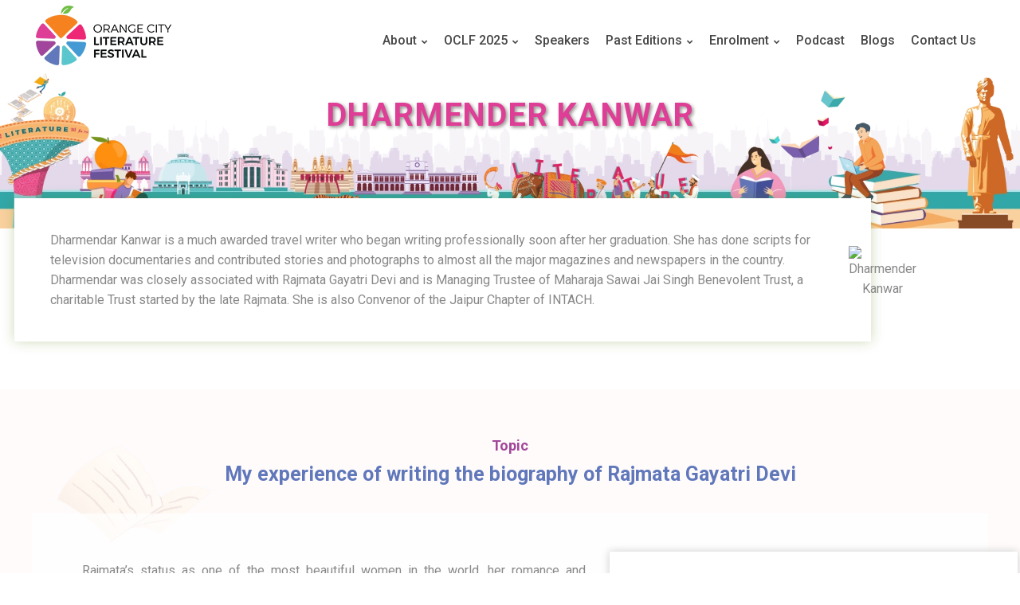

--- FILE ---
content_type: text/html; charset=UTF-8
request_url: https://oclfnagpur.com/dharmendar-kanwar
body_size: 8582
content:
<!DOCTYPE html>
<html class="wide wow-animation scrollTo" lang="en">

   <head>
      <meta http-equiv="Content-Type" content="text/html; charset=utf-8">
      <title>Orange city literature festival | Dharmender Kanwar-Biography </title>
      <meta http-equiv="X-UA-Compatible" content="IE=Edge">
      <meta name="format-detection" content="">
      <meta name="viewport"
         content="width=device-width, height=device-height, initial-scale=1.0, maximum-scale=1.0, user-scalable=0">
      <meta name="title" content="Orange city literature festival | Dharmender Kanwar-Biography ">
      <meta name="description"
         content=" My experience of writing the biography of Rajmata Gayatri Devi by Dharmender Kanwar with Yogita Chaudhary in the 1st edition of OCLF.">
      <meta name="robots" content="index, follow" href="robots.txt">
      <meta name="sitemap" content="HTTPS" href="sitemap.xml">
      <meta property="og:image" content="https://oclfcdn.s3.ap-south-1.amazonaws.com/oclfnagpur/images/logo.webp" />
      <link rel="canonical" href="https://oclfnagpur.com/dharmendar-kanwar">
      <link rel="icon" href="https://oclfcdn.s3.ap-south-1.amazonaws.com/oclfnagpur/images/favicon.webp" type="image/x-icon">
<!-- Stylesheets-->
<link rel="stylesheet" href="https://cdnjs.cloudflare.com/ajax/libs/font-awesome/6.4.2/css/all.min.css">
<link rel="stylesheet" type="text/css"
    href="https://fonts.googleapis.com/css?family=Open+Sans:400,300italic,300,400italic,600,700%7CMerriweather:400,300,300italic,400italic,700,700italic">
<link rel="stylesheet" href="assets/css/bootstrap.css" type="text/css">
<link rel="stylesheet" href="assets/css/fonts.css" type="text/css">
<link rel="stylesheet" href="assets/css/style.css" type="text/css">
<style>
.ie-panel {
    display: none;
    background: #212121;
    padding: 10px 0;
    box-shadow: 3px 3px 5px 0 rgba(0, 0, 0, .3);
    clear: both;
    text-align: center;
    position: relative;
    z-index: 1;
}

html.ie-10 .ie-panel,
html.lt-ie-10 .ie-panel {
    display: block;
}

</style>

<!-- Google Tag Manager -->
<script>
(function(w, d, s, l, i) {
    w[l] = w[l] || [];
    w[l].push({
        'gtm.start': new Date().getTime(),
        event: 'gtm.js'
    });
    var f = d.getElementsByTagName(s)[0],
        j = d.createElement(s),
        dl = l != 'dataLayer' ? '&l=' + l : '';
    j.async = true;
    j.src =
        'https://www.googletagmanager.com/gtm.js?id=' + i + dl;
    f.parentNode.insertBefore(j, f);
})(window, document, 'script', 'dataLayer', 'GTM-TL2XBSV');
</script>
<!-- End Google Tag Manager -->
</head>

<body>
    <!-- Google Tag Manager (noscript) -->
    <noscript><iframe src="https://www.googletagmanager.com/ns.html?id=GTM-TL2XBSV" height="0" width="0"
            style="display:none;visibility:hidden"></iframe></noscript>
    <!-- End Google Tag Manager (noscript) -->

    <!-- <div class="preloader">
            <div class="preloader-body">
                <div class="cssload-container">
                    <img src="https://oclfcdn.s3.ap-south-1.amazonaws.com/oclfnagpur/images/logo.webp"  alt="OCLF Nagpur">
                </div>
                <p>Loading...</p>
            </div>
        </div> -->
    <!-- Page-->
    <div class="page text-center">
        <div class="inner-page-bg-top">
            <!--  -->
            <!-- Page Header-->
            <header class="page-head">
    <!-- <div class="container"> -->
    <div class="rd-navbar-wrap">
        <div class="container">
            <nav class="rd-navbar rd-navbar-transparent" data-md-device-layout="rd-navbar-fixed"
                data-lg-device-layout="rd-navbar-static" data-stick-up-offset="40" data-lg-auto-height="true"
                data-auto-height="false" data-md-layout="rd-navbar-fixed" data-lg-layout="rd-navbar-static"
                data-lg-stick-up="true" data-md-focus-on-hover="false">
                <div class="rd-navbar-inner">
                    <!-- RD Navbar Panel-->
                    <div class="rd-navbar-panel">
                        <!-- RD Navbar Toggle-->
                        <button class="rd-navbar-toggle"
                            data-rd-navbar-toggle=".rd-navbar, .rd-navbar-nav-wrap"><span></span></button><a
                            href="https://oclfnagpur.com/" class="panel-title d-xl-none">
                            <img src="https://oclfcdn.s3.ap-south-1.amazonaws.com/oclfnagpur/images/logo.webp"
                                alt="OCLF Nagpur" width="100px">
                        </a>
                    </div>
                    <div class="rd-navbar-menu-wrap ">
                        <!--Navbar Brand-->
                        <div class="rd-navbar-brand">
                            <a class="d-inline-block" href="https://oclfnagpur.com/">
                                <div class="unit align-items-sm-center unit-lg flex-xl-row unit-spacing-xxs">
                                    <div class="unit-left">
                                        <div class="wrap"><img
                                                src="https://oclfcdn.s3.ap-south-1.amazonaws.com/oclfnagpur/images/logo.webp"
                                                alt="OCLF Nagpur" /></div>
                                    </div>
                                </div>
                            </a>
                        </div>
                        <div class="rd-navbar-nav-wrap">
                            <div class="rd-navbar-mobile-scroll">
                                <!-- RD Navbar Nav-->
                                <ul class="rd-navbar-nav">
                                    <li class="logo-scroll-div"><a href="https://oclfnagpur.com/">Home</a></li>
                                    <li>
                                        <a href="#">About</a>
                                        <ul class="rd-navbar-dropdown ">
                                            <div class="force-overflow">
                                                <li><a href="about-us">About</a></li>
                                                <li><a href="our-story-2020">Our Story</a></li>
                                                <li><a href="logo-story">About Logo</a></li>
                                                <li><a href="founders">Founders</a></li>
                                                <li><a href="execution-committee">Executive Committee</a></li>
                                                <li><a href="organizers">Organizers</a></li>
                                                <li><a href="about-nagpur-2020">About Nagpur</a></li>
                                            </div>
                                        </ul>
                                    </li>

                                    <li>
                                        <a href="#">OCLF 2025</a>
                                        <ul class="rd-navbar-dropdown ">
                                            <li><a href="art-exhibition-25">Art Exhibition</a> </li>
                                            <li><a href="art-competition-25">Art Competition </a></li>
                                            <li><a href="drawing-competition-25">Drawing Competition </a></li>
                                            <li><a href="cultural-evening-25">Cultural Evening </a></li>
                                            <!-- <li><a href="sawani-shende-25">Classical Conclave Sawani Shende </a></li>
                                            <li><a href="aarti-ankalikar-25">Classical Conclave Aarti Ankalikar </a></li> -->
                                            <li><a href="speakers-2025">Speakers 2025</a></li>
                                            <li><a href="schedule-2025">Schedule 2025 </a></li>
                                            <li><a href="moderators-2025">Moderators 2025</a></li>
                                            <li><a href="workshop-2025">Workshop 2025</a></li>
                                            <!-- <li><a href="pullela-gopichand">Pullela Gopichand Session</a></li> -->
                                            <!-- <li><a href="ganesh-workshop">Ganesh Idol Workshop</a></li> -->
                                            <li><a href="https://oclfnagpur.com/ppt/oclf-7th.pdf" target="_blank">OCLF
                                                    Presentation</a></li>
                                            <li><a href="media-coverage-2025">Media Coverage
                                                </a></li>
                                            <li><a href="photo-gallery-2025">Photo Gallery</a></li>
                                            <li><a href="video-gallery-2025">Video Gallery</a></li>
                                            <li><a href="extended-initiatives-25">Extended Initiatives</a></li>
                                            <li><a href="oclf-knowledge-series-25">OCLF knowledge Series</a></li>
                                            <li><a href="stalls-tems-conditions">Stalls Terms and
                                                    Conditions </a></li>
                                        </ul>
                                    </li>


                                    <li><a href="speakers-list">Speakers</a></li>

                                    <li>
                                        <a href="#">Past Editions</a>
                                        <div class="rd-navbar-megamenu scrollbar" id="style-1">
                                            <div class="force-overflow">
                                                <div class="row section-relative">
                                                    <ul class="col-xl-2">
                                                        <li>
                                                            <h6>2024</h6>
                                                            <ul class="mega-list list-unstyled offset-lg-top-20">
                                                                <li><a href="art-competition-24">Art Competition</a>
                                                                </li>
                                                                <li><a href="drawing-competition-24">Drawing
                                                                        Competition</a></li>
                                                                <li><a href="art-exhibition-24">Art Exhibition</a></li>
                                                                <li><a href="classical-conclave-24">Classical
                                                                        Conclave</a></li>
                                                                <li><a href="speakers-2024">Speakers </a></li>
                                                                <li><a href="schedule-2024">Schedule </a></li>
                                                                <li><a href="moderators-2024">Moderators </a></li>
                                                                <li><a href="photo-gallery-2024">Photo Gallery </a>
                                                                </li>
                                                                <li><a href="media-coverage-2024">Media Coverage
                                                                    </a></li>

                                                                <li><a href="ganesh-workshop24">Ganesh Idol Workshop</a>
                                                                </li>
                                                                <li><a href="creative-writing-workshop">Creative Writing
                                                                        Workshop</a></li>
                                                                <li><a href="supports-24">Supports </a></li>
                                                                <li><a href="video-gallery-2024">Video Gallery</a></li>
                                                            </ul>
                                                        </li>
                                                    </ul>
                                                    <ul class="col-xl-2">
                                                        <li>
                                                            <h6>2023</h6>
                                                            <ul class="mega-list list-unstyled offset-lg-top-20">
                                                                <li><a href="art-competition-23">Art Competition</a>
                                                                </li>
                                                                <li><a href="twinkle-club-23">Twinkle Club Art
                                                                        Competition</a>
                                                                </li>
                                                                <li><a href="ganesh-workshop23">Ganesh Idol Workshop</a>
                                                                </li>
                                                                <li><a href="speakers-2023">Speakers </a></li>
                                                                <li><a href="schedule-2023">Schedule </a></li>
                                                                <li><a href="moderators-2023">Moderator </a></li>
                                                                <li><a href="supports-23">Supports </a></li>
                                                                <li><a href="photo-gallery-2023">Photo Gallery </a>
                                                                </li>
                                                                <li><a href="video-gallery-2023">Video Gallery </a>
                                                                </li>
                                                            </ul>
                                                        </li>
                                                    </ul>
                                                    <ul class="col-xl-2">
                                                        <li>
                                                            <h6>2022</h6>
                                                            <ul class="mega-list list-unstyled offset-lg-top-20">
                                                                <li><a href="art-competition-22">Art Competition</a>
                                                                </li>
                                                                <li><a href="drawing-competition-22">Twinkle Club Art
                                                                        Competition</a>
                                                                </li>
                                                                <li><a href="cultural-program-22">Cultural Program </a>
                                                                </li>
                                                                <li><a href="speakers-2022">Speakers </a></li>
                                                                <li><a href="book-release-22">Book Release </a></li>
                                                                <li><a href="schedule-2022">Schedule </a></li>
                                                                <li><a href="supports-22">Support </a></li>
                                                                <li><a href="moderators-2022">Moderators </a></li>
                                                                <li><a href="execution-committee-2022">Execution
                                                                        Committee
                                                                    </a>
                                                                </li>
                                                                <li><a href="media-support">Media Support </a></li>
                                                                <li><a href="media-coverage-2022">Media Coverage
                                                                    </a>
                                                                </li>
                                                                <li><a href="photo-gallery-2022">Photo Gallery </a>
                                                                <li><a href="video-gallery-2022">Video Gallery </a>
                                                                </li>

                                                            </ul>
                                                        </li>
                                                    </ul>
                                                    <ul class="col-xl-2">
                                                        <li>
                                                            <h6>Children - 2022</h6>
                                                            <ul class="mega-list list-unstyled offset-lg-top-20">
                                                                <li><a href="plan-for-oclf">Plan for Children
                                                                        Edition</a>
                                                                </li>
                                                                <li><a href="quize-result-2022">Oclf Quiz Result
                                                                    </a>
                                                                </li>
                                                                <li><a href="execution-committee-child">Execution
                                                                        Committee</a>
                                                                </li>
                                                                <li><a href="speakers-child">Speakers</a></li>
                                                                <li><a href="topic-child-oclf">Topics</a></li>
                                                                <li><a href="moderators-child">Moderators </a></li>
                                                                <li><a href="supports-child">Supports </a></li>
                                                                <li><a href="schedule-child">Schedule </a></li>
                                                            </ul>
                                                        </li>
                                                    </ul>
                                                    <ul class="col-xl-2">
                                                        <li>
                                                            <h6> 2021</h6>
                                                            <ul class="mega-list list-unstyled offset-lg-top-20">
                                                                <li><a href="speakers-2021">Speakers </a></li>
                                                                <li><a href="blogging-contests-21">Blogging Contest
                                                                    </a>
                                                                </li>
                                                                <li><a href="art-competition-21">Art Competition
                                                                    </a>
                                                                </li>
                                                                <li><a href="schedule-2021">Schedule </a></li>
                                                                <li><a href="moderators-2021">Moderators </a></li>
                                                                <li><a href="media-support">Media Supports </a></li>
                                                                <li><a href="supports-21">Supports </a></li>
                                                                <!-- <li><a href="brand-associates-21">Brand Associates
                                                                    </a>
                                                                </li> -->
                                                                <li><a href="cultural-program-21">Cultural Program
                                                                    </a>
                                                                </li>
                                                                <li><a href="media-coverage-2021">Media Coverage
                                                                    </a>
                                                                </li>
                                                                <li><a href="execution-committee-2021">Execution
                                                                        Committee
                                                                    </a>
                                                                </li>
                                                                <li><a href="photo-gallery-2021">Photo Gallery </a>
                                                                </li>
                                                                <li><a href="video-gallery-2021">Video Gallery </a>
                                                                </li>
                                                            </ul>
                                                        </li>
                                                    </ul>
                                                    <ul class="col-xl-1">
                                                        <li>
                                                            <h6> 2020</h6>
                                                            <ul class="mega-list list-unstyled offset-lg-top-20">
                                                                <li><a href="execution-committee-2020">Executive
                                                                        Committee
                                                                    </a>
                                                                </li>
                                                                <li><a href="video-gallery-2020">Video Gallery </a>
                                                                </li>
                                                                <li><a href="schedule-2020">Schedule </a></li>
                                                                <li><a href="moderators-2020">Moderators </a></li>
                                                                <li><a href="speakers-2020">Speakers </a></li>
                                                                <li><a href="media-support">Media Supports </a></li>
                                                                <li><a href="supports-20">Supports </a></li>
                                                                <li><a href="blogging-contests">Blogging Contest</a>
                                                                </li>
                                                                <li><a href="art-competition">Art Competition</a></li>
                                                                <li><a href="media-coverage-2020">Media Coverage
                                                                    </a>
                                                                </li>
                                                            </ul>
                                                        </li>
                                                    </ul>
                                                    <ul class="col-xl-1">
                                                        <li>
                                                            <h6> 2019</h6>
                                                            <ul class="mega-list list-unstyled offset-lg-top-20">
                                                                <li><a href="speakers-2019">Speakers</a></li>
                                                                <li><a href="moderators-2019">Moderators </a></li>
                                                                <li><a href="execution-committee-2019">Execution
                                                                        Committee
                                                                    </a>
                                                                </li>
                                                                <li><a href="video-gallery-2019">Video Gallery </a>
                                                                </li>
                                                                <li><a href="photo-gallery-2019">Photo Gallery</a></li>
                                                                <li><a href="schedule-2019">Schedule</a></li>
                                                                <li><a href="book-release-2019">Book Release</a></li>
                                                                <li><a href="media-support">Media Supports</a></li>
                                                                <li><a href="supports-19">Supports</a></li>
                                                                <li><a href="media-coverage-2019">Media Coverage
                                                                    </a>
                                                                </li>
                                                            </ul>
                                                        </li>
                                                    </ul>
                                                </div>
                                            </div>
                                        </div>
                                    </li>
                                    <!-- <li><a id='zbs-register-widget-btn' class="link-reg" href="#">Register Free</a></li> -->
                                    <!-- <li><a class="blinking" href="registration">Register Free</a></li> -->
                                    <!-- <li><a id='zbs-register-widget-btn'  class="blinking" href="#">Register Free</a></li> -->
                                    <li>
                                        <a href="#">Enrolment</a>
                                        <ul class="rd-navbar-dropdown ">
                                            <div class="force-overflow">
                                                <li><a href="enrolment_volunteers">Volunteers</a></li>
                                                <li><a href="enrolment_moderator">Moderator</a></li>
                                                <li><a href="enrolment_speaker">Speaker</a></li>
                                            </div>
                                        </ul>
                                    </li>

                                    <li><a href="podcast">Podcast</a></li>
                                    <li><a href="blogs">Blogs</a></li>
                                    <li><a href="contact-us">Contact Us</a></li>
                                </ul>
                            </div>
                        </div>
                    </div>
                </div>
            </nav>
        </div>
    </div>

</header>      <section class="section breadcrumb-classic context-dark">
         <div class="container">
            <h1 class="breadcrumb-title inner">Dharmender Kanwar</h1>
         </div>
      </section>
      </div>

      <div class="container">
         <div class="row speaker-top-slider">
            <div class="testi">
               <div class="content1"
                  style="background: rgba(255,255,255,1);box-shadow: 0 0 15px 0 rgb(93 128 20 / 30%);">
                  <p>Dharmendar Kanwar is a much awarded travel writer who began writing professionally soon after her
                     graduation. She has done scripts for television documentaries and contributed stories and
                     photographs to almost all the major magazines and newspapers in the country. Dharmendar was closely
                     associated with Rajmata Gayatri Devi and is Managing Trustee of Maharaja Sawai Jai Singh Benevolent
                     Trust, a charitable Trust started by the late Rajmata. She is also Convenor of the Jaipur Chapter
                     of INTACH. </p>
               </div>
               <div class="img1">
                  <img src="https://oclfcdn.s3.ap-south-1.amazonaws.com/oclfnagpur/images/speaker-event/dharmendar-kanwar.webp" title="Dharmender Kanwar"
                     alt="Dharmender Kanwar">
               </div>
            </div>
         </div>
      </div>

      <section class="section text-center parallax-container section-sm"
         style="background-image: url(https://oclfcdn.s3.ap-south-1.amazonaws.com/oclfnagpur/images/our-story-bg.webp);">
         <div class="container">
            <div class="about-oclf text-justify">
               <h6 class="text-center text-index">Topic</h6>
               <h3
                  class="home-headings-custom font-weight-bold view-animate fadeInLeftSm delay-06 text-center text-index">
                  <span class="first-word">My experience of writing the biography of Rajmata Gayatri Devi </span>
               </h3>
               <div class="row bg-white-transprent p-5 p-xs">
                  <div class="col-md-12"><!--
                     <h6 class="text-index">Day1</h6> -->

                     <div class="view-video">
                        <div class="video-box">
                           <figure><a class="icon mdi mdi-play-circle-outline" data-lightgallery="item"
                                 href="https://youtu.be/nY6MjcEF4Ds"></a>
                              <iframe width="500" height="350" src="https://www.youtube.com/embed/nY6MjcEF4Ds"
                                 frameborder="0"
                                 allow="accelerometer; autoplay; clipboard-write; encrypted-media; gyroscope; picture-in-picture"
                                 allowfullscreen></iframe>
                           </figure>
                        </div>
                     </div>
                     <p class="text-justify">Rajmata’s status as one of the most beautiful women in the world, her
                        romance and marriage to Jaipur's dashing maharaja, Sawai Man Singh, the classic "Golden Couple"
                        and their lifestyle among the international jet set. Gayatri Devi is an insider's account of the
                        life and times of one of India's most charismatic and enduring royals. Even though much of the
                        book, heavily pictorial, retraces history, there are plenty of nuggets hidden in the hagiography
                        to make for an interesting read. For instance, it is not generally known why her mother Maharani
                        Indira Devi of Cooch Behar first named her Princess Ayesha.</p>
                     <p>Growing up with a Muslim name called for much comment but the reason was commonplace. Indira
                        Devi happened to be reading Rider Haggard's classic novel, before Gayatri Devi was born and
                        named her after the book's heroine. It was only after their return to India from London that
                        court astrologers decreed her name should start with the letter G.</p>
                     <p>The author offers a rare glimpse into the relationship between Gayatri Devi and Man Singh's
                        other wives, known formally as First Her Highness and Second Her Highness, how they remained in
                        the background and, barring a few rocky moments, had a close rapport with Gayatri Devi and never
                        contested her ascendancy.</p>
                     <p>The most interesting part of the book concerns Gayatri Devi's life in Jaipur as the new maharani
                        and how the royals and subjects took to her unconventional ways. Those days no maharani wore
                        slacks in public, drove car, sported bobbed hair, went horseback riding and played squash and
                        tennis apart from polo and shikar. Much of Gayatri Devi's lifestyle, her cordial relationship
                        with the other wives and her eventual prominence was due to her husband, an enlightened ruler
                        who was pretty unconventional himself in terms of attitude and protocol. This book is, in that
                        sense, as much a tribute to him as it is to his glamorous and gorgeous wife. Ultimately it
                        serves to remind us that Gayatri Devi was much more than a "glass doll", as Indira Gandhi once
                        called her.

                        <!--  <div class="offset-top-30">
                        <div class="owl-carousel flickr owl-carousel-fullheight owl-loaded owl-drag" data-items="1" data-md-items="2" data-sm-items="1" data-autoplay="true" data-xl-items="3" data-xxl-items="3" data-nav="false" data-dots="false" data-mouse-drag="true" data-stage-padding="0" data-xl-stage-padding="0">
                           <img src="https://oclfcdn.s3.ap-south-1.amazonaws.com/oclfnagpur/images/speaker-event/nitish-bhardwaj-1.webp" title="Dharmender Kanwar" alt="Dharmender Kanwar" class="img-speaker">
                           <img src="https://oclfcdn.s3.ap-south-1.amazonaws.com/oclfnagpur/images/speaker-event/nitish-bhardwaj-2.webp" title="Dharmender Kanwar" alt="Dharmender Kanwar" class="img-speaker">
                        </div>
                     </div> -->
                  </div>
               </div>
            </div>
         </div>
      </section>
      <footer class="footer-section">
    <div class="waves">
        <div class="wave" id="wave1"></div>
    </div>
    <div class="container">
        <div class="row  justify-content-between align-items-start">
            <div class="col-lg-4 col-md-6">
                <div class="footer-inner">
                    <h5 class="text-uppercase">Contact Details</h5>
                    <div class="details-info">
                        <h6>Office Address </h6>
                        <p><a href="https://goo.gl/maps/2gvyDiJ44kmc49U77" target="_blank">Shradha House
                                Kasturchand Park, Nagpur, Maharashtra, India - 440001</a></p>
                    </div>
                    <div class="details-info">
                        <h6>Email</h6>
                        <p><a href="mailto:info@oclfnagpur.com"> info@oclfnagpur.com</a></p>
                    </div>
                    <div class="details-info">
                        <h6>Contact</h6>
                        <p><a href="tel:7887860107">7887860107</a></p>
                    </div>
                </div>
            </div>
            <div class="col-lg-2 col-md-6 text-left col-12">
                <div class="footer-inner">
                    <h5 class=" text-uppercase">Organized By</h5>
                    <div class="offset-top-20 mob-org-by">
                        <a class="d-inline-block view-animate zoomInSmall delay-06" href="https://sgrkf.com/"
                            target="_blank">
                            <img loading="lazy"
                                src="https://oclfcdn.s3.ap-south-1.amazonaws.com/oclfnagpur/images/sgrkf-white.webp"
                                alt="SGRKF | OCLF" />
                        </a>
                    </div>
                </div>
            </div>
            <div class="col-lg-2 col-md-6 col-6">
                <div class="footer-inner">
                    <h5 class=" text-uppercase">Useful Links</h5>
                    <ul class="list list-marked list-marked-primary offset-top-20">
                        <li><a href="speakers-list">Speakers</a></li>
                        <li><a href="schedule-2025">Schedule 2025</a></li>
                    </ul>
                </div>
            </div>
            <div class="col-lg-3 col-md-6 col-6">
                <div class="footer-inner footer-inner-last">
                    <h5 class="text-uppercase ">Important Links</h5>
                    <ul class="list list-marked list-marked-primary offset-top-20">
                        <li><a href="our-story-2020">About OCLF</a></li>
                        <li><a href="contact-us">Contact</a></li>
                        <li><a href="#" class="mb-4">Visits :</a><br><img
                                src="https://counter6.optistats.ovh/private/freecounterstat.php?c=7nb8twxt72yzzhumslbp1rqcwbzweb8y"
                                border="0" title="OCLF Web counter" alt="OCLF  web counter"></li>
                    </ul>
                    <ul class="list-inline list-inline-xs list-inline-madison offset-top-20 social  mb-3">
                        <li><a class="icon novi-icon icon-xxs fa fa-facebook icon-circle"
                                href="https://www.facebook.com/orangecityliteraturefestival" target="_blank"
                                title="facebook"></a></li>
                        <li><a class="icon novi-icon icon-xxs fa fa-brands fa-x-twitter icon-circle"
                                href="https://twitter.com/OCLFNagpur" target="_blank" title="twitter"></a></li>
                        <li><a class="icon novi-icon icon-xxs fa fa-youtube icon-circle"
                                href="https://www.youtube.com/channel/UC4c6LiJXFvI9rs10EGtYubw" target="blank"
                                title="Youtube"></a></li>
                        <li><a class="icon novi-icon icon-xxs fa fa-linkedin icon-circle"
                                href="https://www.linkedin.com/company/orange-city-literature-festival/" target="blank"
                                title="Linkedin"></a></li>
                        <li><a class="icon novi-icon icon-xxs fa fa-instagram icon-circle"
                                href="https://www.instagram.com/orangecityliteraturefest/" target="blank"
                                title="Instagram"></a>
                        </li>
                        <li><a class="icon novi-icon icon-xxs fa-brands fa-threads icon-circle"
                                href="https://www.threads.net/@orangecityliteraturefest" target="blank"
                                title="Instagram"></a>
                        </li>
                        <li><a class="icon novi-icon icon-xxs fa fa-whatsapp icon-circle"
                                href="https://whatsapp.com/channel/0029VaASV0dK5cDLhZad9s2y" target="blank"
                                title="Instagram"></a>
                        </li>
                    </ul>
                </div>
            </div>
        </div>
    </div>
    <div class="footer-bottom">
        <div class="container">
            <div class="row justify-content-center align-items-center">
                <div class="col-lg-6 text-center">
                    <ul class="bottom-mandatory-disclosure">
                        <li> Designed & Developed by <a href="https://globaledu.net.in/" class="ml-0 font-weight-bold"
                                target="_blank">
                                Global
                                Education Limited.</a>
                        </li>
                        <li><a class="font-weight-bold" href="javascript:void(0);"> | </a></li>
                        <li>
                            <a href="our-terms-conditions" class="font-weight-bold">Terms And Conditions</a>
                        </li>
                    </ul>
                </div>
            </div>
        </div>

    </div>
</footer>

<!-- Global Mailform Output-->
<div class="snackbars" id="form-output-global"></div>
<!-- Java script-->
<script type="text/javascript" src="assets/js/core.min.js"></script>
<script type="text/javascript" src="assets/js/jquery.countdown.js"></script>

<script type="text/javascript" src="assets/js/script.js"></script>

</body>

</html>


--- FILE ---
content_type: text/css
request_url: https://oclfnagpur.com/assets/css/style.css
body_size: 64818
content:
@charset "UTF-8";

@import url('https://fonts.googleapis.com/css2?family=Roboto:ital,wght@0,100;0,300;0,400;0,500;0,700;0,900;1,100;1,300;1,400;1,500;1,700;1,900&display=swap');

a:focus,
button:focus {
    outline: none !important;
}

.h1,
.h2,
.h3,
.h4,
.h5,
.h6,
h1,
h2,
h3,
h4,
h5,
h6 {
    font-family: 'Roboto', sans-serif;
}

button::-moz-focus-inner {
    border: 0;
}

*:focus {
    outline: none;
}

blockquote {
    padding: 0;
    margin: 0;
}

input,
button,
select,
textarea {
    outline: none;
}

label {
    margin-bottom: 0;
}

p {
    margin: 0;
}

ul,
ol {
    list-style: none;
    padding: 0;
    margin: 0;
}

ul li,
ol li {
    display: block;
}

dl {
    margin: 0;
}

dt,
dd {
    line-height: inherit;
}

dt {
    font-weight: inherit;
}

dd {
    margin-bottom: 0;
}

cite {
    font-style: normal;
}

form {
    margin-bottom: 0;
}

blockquote {
    padding-left: 0;
    border-left: 0;
}

address {
    margin-top: 0;
    margin-bottom: 0;
}

figure {
    margin-bottom: 0;
}

html p a:hover {
    text-decoration: none;
}
@media (min-width: 1920px) {
    .container {
        max-width: 1600px;
    }
}
.context-light .form-input-impressed {
    background: rgba(255, 255, 255, 0.6);
}

.context-light .form-input-impressed,
.context-light .form-input-impressed:focus {
    box-shadow: none;
}

.context-light .form-label.focus {
    color: #434345;
}

.context-light .quote-outboxed .quote-body {
    box-shadow: 0 4px 8px 0 rgba(0, 0, 0, 0.18);
    background: #fff;
}

.context-light .quote-outboxed .quote-body:before {
    color: #f6f7f8;
}

.context-light .quote-outboxed .quote-body:after {
    border-color: #fff transparent transparent transparent;
}

html .context-dark,
html .swiper-slide-caption,
html .navbar-inverse,
html .context-dark .btn-link,
html .swiper-slide-caption .btn-link,
html .navbar-inverse .btn-link,
html .context-dark .form-label,
html .swiper-slide-caption .form-label,
html .navbar-inverse .form-label,
html .context-dark .form-label-outside.focus,
html .swiper-slide-caption .form-label-outside.focus,
html .navbar-inverse .form-label-outside.focus,
html .context-dark h1,
html .swiper-slide-caption h1,
html .navbar-inverse h1,
html .context-dark .h1,
html .swiper-slide-caption .h1,
html .navbar-inverse .h1,
html .context-dark h2,
html .swiper-slide-caption h2,
html .navbar-inverse h2,
html .context-dark .h2,
html .swiper-slide-caption .h2,
html .navbar-inverse .h2,
html .context-dark h3,
html .swiper-slide-caption h3,
html .navbar-inverse h3,
html .context-dark .h3,
html .swiper-slide-caption .h3,
html .navbar-inverse .h3,
html .context-dark h4,
html .swiper-slide-caption h4,
html .navbar-inverse h4,
html .context-dark .h4,
html .swiper-slide-caption .h4,
html .navbar-inverse .h4,
html .context-dark h5,
html .swiper-slide-caption h5,
html .navbar-inverse h5,
html .context-dark .h5,
html .swiper-slide-caption .h5,
html .navbar-inverse .h5,
html .context-dark h6,
html .swiper-slide-caption h6,
html .navbar-inverse h6,
html .context-dark .h6,
html .swiper-slide-caption .h6,
html .navbar-inverse .h6 {
    color: #fff;
}

html .context-dark p a,
html .swiper-slide-caption p a,
html .navbar-inverse p a,
html .context-dark .p a,
html .swiper-slide-caption .p a,
html .navbar-inverse .p a,
html .context-dark .list a,
html .swiper-slide-caption .list a,
html .navbar-inverse .list a {
    color: #fff;
}

html .context-dark p a:hover,
html .swiper-slide-caption p a:hover,
html .navbar-inverse p a:hover,
html .context-dark .p a:hover,
html .swiper-slide-caption .p a:hover,
html .navbar-inverse .p a:hover,
html .context-dark .list a:hover,
html .swiper-slide-caption .list a:hover,
html .navbar-inverse .list a:hover {
    color: #fff;
    text-decoration: underline;
}

html .context-dark .form-label.auto-fill,
html .swiper-slide-caption .form-label.auto-fill,
html .navbar-inverse .form-label.auto-fill {
    color: #212121;
}

html .context-dark .divider,
html .swiper-slide-caption .divider,
html .navbar-inverse .divider {
    background: #fff;
}

html .context-dark .countdown-custom .countdown-amount,
html .swiper-slide-caption .countdown-custom .countdown-amount,
html .navbar-inverse .countdown-custom .countdown-amount,
html .context-dark .countdown-custom .countdown-period,
html .swiper-slide-caption .countdown-custom .countdown-period,
html .navbar-inverse .countdown-custom .countdown-period {
    color: #fff;
}

html .context-dark .quote-classic-boxed q,
html .swiper-slide-caption .quote-classic-boxed q,
html .navbar-inverse .quote-classic-boxed q,
html .context-dark .quote-classic-boxed cite,
html .swiper-slide-caption .quote-classic-boxed cite,
html .navbar-inverse .quote-classic-boxed cite {
    color: #fff;
}

html .context-dark .quote-classic-boxed .text-dark,
html .swiper-slide-caption .quote-classic-boxed .text-dark,
html .navbar-inverse .quote-classic-boxed .text-dark {
    color: #e5e5e5;
}

html .context-dark .quote-classic-boxed .quote-body:before,
html .swiper-slide-caption .quote-classic-boxed .quote-body:before,
html .navbar-inverse .quote-classic-boxed .quote-body:before {
    color: rgba(255, 255, 255, 0.2);
}

html .context-dark .text-black,
html .swiper-slide-caption .text-black,
html .navbar-inverse .text-black {
    color: #fff;
}

html .context-dark .form-wrap>.form-input,
html .swiper-slide-caption .form-wrap>.form-input,
html .navbar-inverse .form-wrap>.form-input {
    color: #fff;
}

html .context-dark .form-wrap>.form-input::-webkit-input-placeholder,
html .swiper-slide-caption .form-wrap>.form-input::-webkit-input-placeholder,
html .navbar-inverse .form-wrap>.form-input::-webkit-input-placeholder {
    color: #fff;
}

html .context-dark .form-wrap>.form-input::-moz-placeholder,
html .swiper-slide-caption .form-wrap>.form-input::-moz-placeholder,
html .navbar-inverse .form-wrap>.form-input::-moz-placeholder {
    color: #fff;
}

html .context-dark .form-wrap>.form-input:-ms-input-placeholder,
html .swiper-slide-caption .form-wrap>.form-input:-ms-input-placeholder,
html .navbar-inverse .form-wrap>.form-input:-ms-input-placeholder {
    color: #fff;
}

html .context-dark .form-wrap>.form-input:-moz-placeholder,
html .swiper-slide-caption .form-wrap>.form-input:-moz-placeholder,
html .navbar-inverse .form-wrap>.form-input:-moz-placeholder {
    color: #fff;
}

html .context-dark .button-default,
html .swiper-slide-caption .button-default,
html .navbar-inverse .button-default,
html .context-dark .button-default:focus,
html .swiper-slide-caption .button-default:focus,
html .navbar-inverse .button-default:focus {
    color: #fff;
    background-color: transparent;
    border-color: #fff;
}

html .context-dark .button-default:hover,
html .swiper-slide-caption .button-default:hover,
html .navbar-inverse .button-default:hover,
html .context-dark .button-default:active,
html .swiper-slide-caption .button-default:active,
html .navbar-inverse .button-default:active,
html .context-dark .button-default.active,
html .swiper-slide-caption .button-default.active,
html .navbar-inverse .button-default.active {
    color: #434345;
    background-color: #fff;
    border-color: #fff;
}

html .context-dark .button-default.button-ujarak::before,
html .swiper-slide-caption .button-default.button-ujarak::before,
html .navbar-inverse .button-default.button-ujarak::before {
    background: #fff;
}

html .context-dark .button-primary,
html .swiper-slide-caption .button-primary,
html .navbar-inverse .button-primary,
html .context-dark .button-primary:focus,
html .swiper-slide-caption .button-primary:focus,
html .navbar-inverse .button-primary:focus {
    color: #fff;
    background-color: #a1479b;
    border-color: #a1479b;
}

html .context-dark .button-primary:hover,
html .swiper-slide-caption .button-primary:hover,
html .navbar-inverse .button-primary:hover,
html .context-dark .button-primary:active,
html .swiper-slide-caption .button-primary:active,
html .navbar-inverse .button-primary:active,
html .context-dark .button-primary.active,
html .swiper-slide-caption .button-primary.active,
html .navbar-inverse .button-primary.active {
    color: #c56107;
    background-color: #fff;
    border-color: #fff;
}

html .context-dark .button-primary.button-ujarak::before,
html .swiper-slide-caption .button-primary.button-ujarak::before,
html .navbar-inverse .button-primary.button-ujarak::before {
    background: #fff;
}

html .context-dark .owl-carousel .owl-prev,
html .swiper-slide-caption .owl-carousel .owl-prev,
html .navbar-inverse .owl-carousel .owl-prev,
html .context-dark .owl-carousel .owl-next,
html .swiper-slide-caption .owl-carousel .owl-next,
html .navbar-inverse .owl-carousel .owl-next {
    border-color: #fff;
    color: #fff;
}

html .context-dark .owl-carousel .owl-dot,
html .swiper-slide-caption .owl-carousel .owl-dot,
html .navbar-inverse .owl-carousel .owl-dot {
    background: #fff;
}

html .context-dark .owl-carousel .owl-dot.active,
html .swiper-slide-caption .owl-carousel .owl-dot.active,
html .navbar-inverse .owl-carousel .owl-dot.active {
    background: #c56107;
}

html .context-dark .counter-type-1 .divider,
html .swiper-slide-caption .counter-type-1 .divider,
html .navbar-inverse .counter-type-1 .divider {
    background: #fff;
}

html .context-dark .form-input-impressed,
html .swiper-slide-caption .form-input-impressed,
html .navbar-inverse .form-input-impressed {
    background: #000;
}

html .context-dark .contact-info dl dd a,
html .swiper-slide-caption .contact-info dl dd a,
html .navbar-inverse .contact-info dl dd a {
    color: #fff;
}

html .context-dark .contact-info dl dd a:hover,
html .swiper-slide-caption .contact-info dl dd a:hover,
html .navbar-inverse .contact-info dl dd a:hover {
    color: #c56107;
}

html .context-dark .thumbnail-classic-caption,
html .swiper-slide-caption .thumbnail-classic-caption,
html .navbar-inverse .thumbnail-classic-caption {
    color: #434345;
}

html .context-dark .thumbnail-classic-title,
html .swiper-slide-caption .thumbnail-classic-title,
html .navbar-inverse .thumbnail-classic-title {
    color: #434345;
}

html .context-dark .has-error .form-validation,
html .swiper-slide-caption .has-error .form-validation,
html .navbar-inverse .has-error .form-validation {
    color: #fbb096;
}

@media (min-width:768px) {

    html .context-dark .form-label-outside.auto-fill,
    html .swiper-slide-caption .form-label-outside.auto-fill,
    html .navbar-inverse .form-label-outside.auto-fill {
        color: #fff;
    }
}

html .context-dark .progress-linear .progress-header .progress-value,
html .swiper-slide-caption .progress-linear .progress-header .progress-value,
html .navbar-inverse .progress-linear .progress-header .progress-value {
    color: #fff;
}

.bg-black .form-input-impressed {
    background: black;
}

html .page .inset-left-0 {
    padding-left: 0;
}

html .page .inset-left-10 {
    padding-left: 10px;
}

html .page .inset-left-15 {
    padding-left: 15px;
}

html .page .inset-left-20 {
    padding-left: 20px;
}

html .page .inset-left-25 {
    padding-left: 25px;
}

html .page .inset-left-30 {
    padding-left: 30px;
}

html .page .inset-left-38 {
    padding-left: 38px;
}

html .page .inset-left-50 {
    padding-left: 50px;
}

html .page .inset-left-60 {
    padding-left: 60px;
}

html .page .inset-left-70 {
    padding-left: 70px;
}

html .page .inset-left-100 {
    padding-left: 100px;
}

html .page .inset-left-110 {
    padding-left: 110px;
}

@media (min-width:480px) {
    html .page .inset-sm-left-0 {
        padding-left: 0;
    }

    html .page .inset-sm-left-10 {
        padding-left: 10px;
    }

    html .page .inset-sm-left-15 {
        padding-left: 15px;
    }

    html .page .inset-sm-left-20 {
        padding-left: 20px;
    }

    html .page .inset-sm-left-25 {
        padding-left: 25px;
    }

    html .page .inset-sm-left-30 {
        padding-left: 30px;
    }

    html .page .inset-sm-left-38 {
        padding-left: 38px;
    }

    html .page .inset-sm-left-50 {
        padding-left: 50px;
    }

    html .page .inset-sm-left-60 {
        padding-left: 60px;
    }

    html .page .inset-sm-left-70 {
        padding-left: 70px;
    }

    html .page .inset-sm-left-100 {
        padding-left: 100px;
    }

    html .page .inset-sm-left-110 {
        padding-left: 110px;
    }
}

@media (min-width:768px) {
    html .page .inset-md-left-0 {
        padding-left: 0;
    }

    html .page .inset-md-left-10 {
        padding-left: 10px;
    }

    html .page .inset-md-left-15 {
        padding-left: 15px;
    }

    html .page .inset-md-left-20 {
        padding-left: 20px;
    }

    html .page .inset-md-left-25 {
        padding-left: 25px;
    }

    html .page .inset-md-left-30 {
        padding-left: 30px;
    }

    html .page .inset-md-left-38 {
        padding-left: 38px;
    }

    html .page .inset-md-left-50 {
        padding-left: 50px;
    }

    html .page .inset-md-left-60 {
        padding-left: 60px;
    }

    html .page .inset-md-left-70 {
        padding-left: 70px;
    }

    html .page .inset-md-left-100 {
        padding-left: 100px;
    }

    html .page .inset-md-left-110 {
        padding-left: 110px;
    }
}

@media (min-width:992px) {
    html .page .inset-lg-left-0 {
        padding-left: 0;
    }

    html .page .inset-lg-left-10 {
        padding-left: 10px;
    }

    html .page .inset-lg-left-15 {
        padding-left: 15px;
    }

    html .page .inset-lg-left-20 {
        padding-left: 20px;
    }

    html .page .inset-lg-left-25 {
        padding-left: 25px;
    }

    html .page .inset-lg-left-30 {
        padding-left: 30px;
    }

    html .page .inset-lg-left-38 {
        padding-left: 38px;
    }

    html .page .inset-lg-left-50 {
        padding-left: 50px;
    }

    html .page .inset-lg-left-60 {
        padding-left: 60px;
    }

    html .page .inset-lg-left-70 {
        padding-left: 70px;
    }

    html .page .inset-lg-left-100 {
        padding-left: 100px;
    }

    html .page .inset-lg-left-110 {
        padding-left: 110px;
    }
}

@media (min-width:1200px) {
    html .page .inset-xl-left-0 {
        padding-left: 0;
    }

    html .page .inset-xl-left-10 {
        padding-left: 10px;
    }

    html .page .inset-xl-left-15 {
        padding-left: 15px;
    }

    html .page .inset-xl-left-20 {
        padding-left: 20px;
    }

    html .page .inset-xl-left-25 {
        padding-left: 25px;
    }

    html .page .inset-xl-left-30 {
        padding-left: 30px;
    }

    html .page .inset-xl-left-38 {
        padding-left: 38px;
    }

    html .page .inset-xl-left-50 {
        padding-left: 50px;
    }

    html .page .inset-xl-left-60 {
        padding-left: 60px;
    }

    html .page .inset-xl-left-70 {
        padding-left: 70px;
    }

    html .page .inset-xl-left-100 {
        padding-left: 100px;
    }

    html .page .inset-xl-left-110 {
        padding-left: 110px;
    }
}

@media (min-width:1800px) {
    html .page .inset-xxl-left-0 {
        padding-left: 0;
    }

    html .page .inset-xxl-left-10 {
        padding-left: 10px;
    }

    html .page .inset-xxl-left-15 {
        padding-left: 15px;
    }

    html .page .inset-xxl-left-20 {
        padding-left: 20px;
    }

    html .page .inset-xxl-left-25 {
        padding-left: 25px;
    }

    html .page .inset-xxl-left-30 {
        padding-left: 30px;
    }

    html .page .inset-xxl-left-38 {
        padding-left: 38px;
    }

    html .page .inset-xxl-left-50 {
        padding-left: 50px;
    }

    html .page .inset-xxl-left-60 {
        padding-left: 60px;
    }

    html .page .inset-xxl-left-70 {
        padding-left: 70px;
    }

    html .page .inset-xxl-left-100 {
        padding-left: 100px;
    }

    html .page .inset-xxl-left-110 {
        padding-left: 110px;
    }
}

html .page .inset-right-0 {
    padding-right: 0;
}

html .page .inset-right-10 {
    padding-right: 10px;
}

html .page .inset-right-15 {
    padding-right: 15px;
}

html .page .inset-right-20 {
    padding-right: 20px;
}

html .page .inset-right-25 {
    padding-right: 25px;
}

html .page .inset-right-30 {
    padding-right: 30px;
}

html .page .inset-right-38 {
    padding-right: 38px;
}

html .page .inset-right-50 {
    padding-right: 50px;
}

html .page .inset-right-60 {
    padding-right: 60px;
}

html .page .inset-right-70 {
    padding-right: 70px;
}

html .page .inset-right-100 {
    padding-right: 100px;
}

html .page .inset-right-110 {
    padding-right: 110px;
}

@media (min-width:480px) {
    html .page .inset-sm-right-0 {
        padding-right: 0;
    }

    html .page .inset-sm-right-10 {
        padding-right: 10px;
    }

    html .page .inset-sm-right-15 {
        padding-right: 15px;
    }

    html .page .inset-sm-right-20 {
        padding-right: 20px;
    }

    html .page .inset-sm-right-25 {
        padding-right: 25px;
    }

    html .page .inset-sm-right-30 {
        padding-right: 30px;
    }

    html .page .inset-sm-right-38 {
        padding-right: 38px;
    }

    html .page .inset-sm-right-50 {
        padding-right: 50px;
    }

    html .page .inset-sm-right-60 {
        padding-right: 60px;
    }

    html .page .inset-sm-right-70 {
        padding-right: 70px;
    }

    html .page .inset-sm-right-100 {
        padding-right: 100px;
    }

    html .page .inset-sm-right-110 {
        padding-right: 110px;
    }
}

@media (min-width:768px) {
    html .page .inset-md-right-0 {
        padding-right: 0;
    }

    html .page .inset-md-right-10 {
        padding-right: 10px;
    }

    html .page .inset-md-right-15 {
        padding-right: 15px;
    }

    html .page .inset-md-right-20 {
        padding-right: 20px;
    }

    html .page .inset-md-right-25 {
        padding-right: 25px;
    }

    html .page .inset-md-right-30 {
        padding-right: 30px;
    }

    html .page .inset-md-right-38 {
        padding-right: 38px;
    }

    html .page .inset-md-right-50 {
        padding-right: 50px;
    }

    html .page .inset-md-right-60 {
        padding-right: 60px;
    }

    html .page .inset-md-right-70 {
        padding-right: 70px;
    }

    html .page .inset-md-right-100 {
        padding-right: 100px;
    }

    html .page .inset-md-right-110 {
        padding-right: 110px;
    }
}

@media (min-width:992px) {
    html .page .inset-lg-right-0 {
        padding-right: 0;
    }

    html .page .inset-lg-right-10 {
        padding-right: 10px;
    }

    html .page .inset-lg-right-15 {
        padding-right: 15px;
    }

    html .page .inset-lg-right-20 {
        padding-right: 20px;
    }

    html .page .inset-lg-right-25 {
        padding-right: 25px;
    }

    html .page .inset-lg-right-30 {
        padding-right: 30px;
    }

    html .page .inset-lg-right-38 {
        padding-right: 38px;
    }

    html .page .inset-lg-right-50 {
        padding-right: 50px;
    }

    html .page .inset-lg-right-60 {
        padding-right: 60px;
    }

    html .page .inset-lg-right-70 {
        padding-right: 70px;
    }

    html .page .inset-lg-right-100 {
        padding-right: 100px;
    }

    html .page .inset-lg-right-110 {
        padding-right: 110px;
    }
}

@media (min-width:1200px) {
    html .page .inset-xl-right-0 {
        padding-right: 0;
    }

    html .page .inset-xl-right-10 {
        padding-right: 10px;
    }

    html .page .inset-xl-right-15 {
        padding-right: 15px;
    }

    html .page .inset-xl-right-20 {
        padding-right: 20px;
    }

    html .page .inset-xl-right-25 {
        padding-right: 25px;
    }

    html .page .inset-xl-right-30 {
        padding-right: 30px;
    }

    html .page .inset-xl-right-38 {
        padding-right: 38px;
    }

    html .page .inset-xl-right-50 {
        padding-right: 50px;
    }

    html .page .inset-xl-right-60 {
        padding-right: 60px;
    }

    html .page .inset-xl-right-70 {
        padding-right: 70px;
    }

    html .page .inset-xl-right-100 {
        padding-right: 100px;
    }

    html .page .inset-xl-right-110 {
        padding-right: 110px;
    }
}

@media (min-width:1800px) {
    html .page .inset-xxl-right-0 {
        padding-right: 0;
    }

    html .page .inset-xxl-right-10 {
        padding-right: 10px;
    }

    html .page .inset-xxl-right-15 {
        padding-right: 15px;
    }

    html .page .inset-xxl-right-20 {
        padding-right: 20px;
    }

    html .page .inset-xxl-right-25 {
        padding-right: 25px;
    }

    html .page .inset-xxl-right-30 {
        padding-right: 30px;
    }

    html .page .inset-xxl-right-38 {
        padding-right: 38px;
    }

    html .page .inset-xxl-right-50 {
        padding-right: 50px;
    }

    html .page .inset-xxl-right-60 {
        padding-right: 60px;
    }

    html .page .inset-xxl-right-70 {
        padding-right: 70px;
    }

    html .page .inset-xxl-right-100 {
        padding-right: 100px;
    }

    html .page .inset-xxl-right-110 {
        padding-right: 110px;
    }
}

.inset-left-7p {
    padding-left: 7%;
}

.inset-right-7p {
    padding-right: 7%;
}

.inset-left-11p {
    padding-left: 11%;
}

.inset-right-11p {
    padding-right: 11%;
}

html .page .offset-top-0 {
    margin-top: 0;
}

html .page .offset-top-5 {
    margin-top: 5px;
}

html .page .offset-top-10 {
    margin-top: 10px;
}

html .page .offset-top-12 {
    margin-top: 12px;
}

html .page .offset-top-15 {
    margin-top: 15px;
}

html .page .offset-top-17 {
    margin-top: 17px;
}

html .page .offset-top-20 {
    margin-top: 20px;
}

html .page .offset-top-21 {
    margin-top: 21px;
}

html .page .offset-top-22 {
    margin-top: 22px;
}

html .page .offset-top-25 {
    margin-top: 25px;
}

html .page .offset-top-27 {
    margin-top: 27px;
}

html .page .offset-top-30 {
    margin-top: 30px;
}

html .page .offset-top-34 {
    margin-top: 34px;
}

html .page .offset-top-35 {
    margin-top: 35px;
}

html .page .offset-top-40 {
    margin-top: 40px;
}

html .page .offset-top-45 {
    margin-top: 45px;
}

html .page .offset-top-47 {
    margin-top: 47px;
}

html .page .offset-top-50 {
    margin-top: 50px;
}

html .page .offset-top-60 {
    margin-top: 60px;
}

html .page .offset-top-56 {
    margin-top: 56px;
}

html .page .offset-top-60 {
    margin-top: 60px;
}

html .page .offset-top-65 {
    margin-top: 65px;
}

html .page .offset-top-70 {
    margin-top: 70px;
}

html .page .offset-top-85 {
    margin-top: 85px;
}

html .page .offset-top-90 {
    margin-top: 90px;
}

html .page .offset-top-110 {
    margin-top: 110px;
}

html .page .offset-top-114 {
    margin-top: 114px;
}

html .page .offset-top-133 {
    margin-top: 133px;
}

html .page .offset-top-147 {
    margin-top: 147px;
}

@media (min-width:480px) {
    html .page .offset-sm-top-0 {
        margin-top: 0;
    }

    html .page .offset-sm-top-5 {
        margin-top: 5px;
    }

    html .page .offset-sm-top-10 {
        margin-top: 10px;
    }

    html .page .offset-sm-top-12 {
        margin-top: 12px;
    }

    html .page .offset-sm-top-15 {
        margin-top: 15px;
    }

    html .page .offset-sm-top-17 {
        margin-top: 17px;
    }

    html .page .offset-sm-top-20 {
        margin-top: 20px;
    }

    html .page .offset-sm-top-21 {
        margin-top: 21px;
    }

    html .page .offset-sm-top-22 {
        margin-top: 22px;
    }

    html .page .offset-sm-top-25 {
        margin-top: 25px;
    }

    html .page .offset-sm-top-27 {
        margin-top: 27px;
    }

    html .page .offset-sm-top-30 {
        margin-top: 30px;
    }

    html .page .offset-sm-top-34 {
        margin-top: 34px;
    }

    html .page .offset-sm-top-35 {
        margin-top: 35px;
    }

    html .page .offset-sm-top-40 {
        margin-top: 40px;
    }

    html .page .offset-sm-top-45 {
        margin-top: 45px;
    }

    html .page .offset-sm-top-47 {
        margin-top: 47px;
    }

    html .page .offset-sm-top-50 {
        margin-top: 50px;
    }

    html .page .offset-sm-top-60 {
        margin-top: 60px;
    }

    html .page .offset-sm-top-56 {
        margin-top: 56px;
    }

    html .page .offset-sm-top-60 {
        margin-top: 60px;
    }

    html .page .offset-sm-top-65 {
        margin-top: 65px;
    }

    html .page .offset-sm-top-70 {
        margin-top: 70px;
    }

    html .page .offset-sm-top-85 {
        margin-top: 85px;
    }

    html .page .offset-sm-top-90 {
        margin-top: 90px;
    }

    html .page .offset-sm-top-110 {
        margin-top: 110px;
    }

    html .page .offset-sm-top-114 {
        margin-top: 114px;
    }

    html .page .offset-sm-top-133 {
        margin-top: 133px;
    }

    html .page .offset-sm-top-147 {
        margin-top: 147px;
    }
}

@media (min-width:768px) {
    html .page .offset-md-top-0 {
        margin-top: 0;
    }

    html .page .offset-md-top-5 {
        margin-top: 5px;
    }

    html .page .offset-md-top-10 {
        margin-top: 10px;
    }

    html .page .offset-md-top-12 {
        margin-top: 12px;
    }

    html .page .offset-md-top-15 {
        margin-top: 15px;
    }

    html .page .offset-md-top-17 {
        margin-top: 17px;
    }

    html .page .offset-md-top-20 {
        margin-top: 20px;
    }

    html .page .offset-md-top-21 {
        margin-top: 21px;
    }

    html .page .offset-md-top-22 {
        margin-top: 22px;
    }

    html .page .offset-md-top-25 {
        margin-top: 25px;
    }

    html .page .offset-md-top-27 {
        margin-top: 27px;
    }

    html .page .offset-md-top-30 {
        margin-top: 30px;
    }

    html .page .offset-md-top-34 {
        margin-top: 34px;
    }

    html .page .offset-md-top-35 {
        margin-top: 35px;
    }

    html .page .offset-md-top-40 {
        margin-top: 40px;
    }

    html .page .offset-md-top-45 {
        margin-top: 45px;
    }

    html .page .offset-md-top-47 {
        margin-top: 47px;
    }

    html .page .offset-md-top-50 {
        margin-top: 50px;
    }

    html .page .offset-md-top-60 {
        margin-top: 60px;
    }

    html .page .offset-md-top-56 {
        margin-top: 56px;
    }

    html .page .offset-md-top-60 {
        margin-top: 60px;
    }

    html .page .offset-md-top-65 {
        margin-top: 65px;
    }

    html .page .offset-md-top-70 {
        margin-top: 70px;
    }

    html .page .offset-md-top-85 {
        margin-top: 85px;
    }

    html .page .offset-md-top-90 {
        margin-top: 90px;
    }

    html .page .offset-md-top-110 {
        margin-top: 110px;
    }

    html .page .offset-md-top-114 {
        margin-top: 114px;
    }

    html .page .offset-md-top-133 {
        margin-top: 133px;
    }

    html .page .offset-md-top-147 {
        margin-top: 147px;
    }
}

@media (min-width:992px) {
    html .page .offset-lg-top-0 {
        margin-top: 0;
    }

    html .page .offset-lg-top-5 {
        margin-top: 5px;
    }

    html .page .offset-lg-top-10 {
        margin-top: 10px;
    }

    html .page .offset-lg-top-12 {
        margin-top: 12px;
    }

    html .page .offset-lg-top-15 {
        margin-top: 15px;
    }

    html .page .offset-lg-top-17 {
        margin-top: 17px;
    }

    html .page .offset-lg-top-20 {
        margin-top: 20px;
    }

    html .page .offset-lg-top-21 {
        margin-top: 21px;
    }

    html .page .offset-lg-top-22 {
        margin-top: 22px;
    }

    html .page .offset-lg-top-25 {
        margin-top: 25px;
    }

    html .page .offset-lg-top-27 {
        margin-top: 27px;
    }

    html .page .offset-lg-top-30 {
        margin-top: 30px;
    }

    html .page .offset-lg-top-34 {
        margin-top: 34px;
    }

    html .page .offset-lg-top-35 {
        margin-top: 35px;
    }

    html .page .offset-lg-top-40 {
        margin-top: 40px;
    }

    html .page .offset-lg-top-45 {
        margin-top: 45px;
    }

    html .page .offset-lg-top-47 {
        margin-top: 47px;
    }

    html .page .offset-lg-top-50 {
        margin-top: 50px;
    }

    html .page .offset-lg-top-60 {
        margin-top: 60px;
    }

    html .page .offset-lg-top-56 {
        margin-top: 56px;
    }

    html .page .offset-lg-top-60 {
        margin-top: 60px;
    }

    html .page .offset-lg-top-65 {
        margin-top: 65px;
    }

    html .page .offset-lg-top-70 {
        margin-top: 70px;
    }

    html .page .offset-lg-top-85 {
        margin-top: 85px;
    }

    html .page .offset-lg-top-90 {
        margin-top: 90px;
    }

    html .page .offset-lg-top-110 {
        margin-top: 110px;
    }

    html .page .offset-lg-top-114 {
        margin-top: 114px;
    }

    html .page .offset-lg-top-133 {
        margin-top: 133px;
    }

    html .page .offset-lg-top-147 {
        margin-top: 147px;
    }
}

@media (min-width:1200px) {
    html .page .offset-xl-top-0 {
        margin-top: 0;
    }

    html .page .offset-xl-top-5 {
        margin-top: 5px;
    }

    html .page .offset-xl-top-10 {
        margin-top: 10px;
    }

    html .page .offset-xl-top-12 {
        margin-top: 12px;
    }

    html .page .offset-xl-top-15 {
        margin-top: 15px;
    }

    html .page .offset-xl-top-17 {
        margin-top: 17px;
    }

    html .page .offset-xl-top-20 {
        margin-top: 20px;
    }

    html .page .offset-xl-top-21 {
        margin-top: 21px;
    }

    html .page .offset-xl-top-22 {
        margin-top: 22px;
    }

    html .page .offset-xl-top-25 {
        margin-top: 25px;
    }

    html .page .offset-xl-top-27 {
        margin-top: 27px;
    }

    html .page .offset-xl-top-30 {
        margin-top: 30px;
    }

    html .page .offset-xl-top-34 {
        margin-top: 34px;
    }

    html .page .offset-xl-top-35 {
        margin-top: 35px;
    }

    html .page .offset-xl-top-40 {
        margin-top: 40px;
    }

    html .page .offset-xl-top-45 {
        margin-top: 45px;
    }

    html .page .offset-xl-top-47 {
        margin-top: 47px;
    }

    html .page .offset-xl-top-50 {
        margin-top: 50px;
    }

    html .page .offset-xl-top-60 {
        margin-top: 60px;
    }

    html .page .offset-xl-top-56 {
        margin-top: 56px;
    }

    html .page .offset-xl-top-60 {
        margin-top: 60px;
    }

    html .page .offset-xl-top-65 {
        margin-top: 65px;
    }

    html .page .offset-xl-top-70 {
        margin-top: 70px;
    }

    html .page .offset-xl-top-85 {
        margin-top: 85px;
    }

    html .page .offset-xl-top-90 {
        margin-top: 90px;
    }

    html .page .offset-xl-top-110 {
        margin-top: 110px;
    }

    html .page .offset-xl-top-114 {
        margin-top: 114px;
    }

    html .page .offset-xl-top-133 {
        margin-top: 133px;
    }

    html .page .offset-xl-top-147 {
        margin-top: 147px;
    }
}

@media (min-width:1800px) {
    html .page .offset-xxl-top-0 {
        margin-top: 0;
    }

    html .page .offset-xxl-top-5 {
        margin-top: 5px;
    }

    html .page .offset-xxl-top-10 {
        margin-top: 10px;
    }

    html .page .offset-xxl-top-12 {
        margin-top: 12px;
    }

    html .page .offset-xxl-top-15 {
        margin-top: 15px;
    }

    html .page .offset-xxl-top-17 {
        margin-top: 17px;
    }

    html .page .offset-xxl-top-20 {
        margin-top: 20px;
    }

    html .page .offset-xxl-top-21 {
        margin-top: 21px;
    }

    html .page .offset-xxl-top-22 {
        margin-top: 22px;
    }

    html .page .offset-xxl-top-25 {
        margin-top: 25px;
    }

    html .page .offset-xxl-top-27 {
        margin-top: 27px;
    }

    html .page .offset-xxl-top-30 {
        margin-top: 30px;
    }

    html .page .offset-xxl-top-34 {
        margin-top: 34px;
    }

    html .page .offset-xxl-top-35 {
        margin-top: 35px;
    }

    html .page .offset-xxl-top-40 {
        margin-top: 40px;
    }

    html .page .offset-xxl-top-45 {
        margin-top: 45px;
    }

    html .page .offset-xxl-top-47 {
        margin-top: 47px;
    }

    html .page .offset-xxl-top-50 {
        margin-top: 50px;
    }

    html .page .offset-xxl-top-60 {
        margin-top: 60px;
    }

    html .page .offset-xxl-top-56 {
        margin-top: 56px;
    }

    html .page .offset-xxl-top-60 {
        margin-top: 60px;
    }

    html .page .offset-xxl-top-65 {
        margin-top: 65px;
    }

    html .page .offset-xxl-top-70 {
        margin-top: 70px;
    }

    html .page .offset-xxl-top-85 {
        margin-top: 85px;
    }

    html .page .offset-xxl-top-90 {
        margin-top: 90px;
    }

    html .page .offset-xxl-top-110 {
        margin-top: 110px;
    }

    html .page .offset-xxl-top-114 {
        margin-top: 114px;
    }

    html .page .offset-xxl-top-133 {
        margin-top: 133px;
    }

    html .page .offset-xxl-top-147 {
        margin-top: 147px;
    }
}

h6 {
    margin-bottom: 0;
}

h6+* {
    margin-top: 11px;
}

html *+p {
    margin-top: 11px;
}

h2+.divider {
    margin-top: 29px;
}

.divider+.row {
    margin-top: 34px;
}

*+.row {
    margin-top: 34px;
}

.unit {
    display: flex;
    flex: 0 1 100%;
    margin-bottom: -20px;
    margin-left: -20px;
}

.unit>* {
    margin-bottom: 20px;
    margin-left: 20px;
}

.unit:empty {
    margin-bottom: 0;
    margin-left: 0;
}

.unit-body {
    flex: 0 1 auto;
}

.unit-left,
.unit-right {
    flex: 0 0 auto;
    max-width: 100%;
}

/* .unit-spacing-xxs {
    margin-bottom: -20px;
    margin-left: -10px;
} */

.unit-spacing-xxs>* {
    margin-bottom: 20px;
    margin-left: 10px;
}

.unit-spacing-custom {
    margin-bottom: -10px;
    margin-left: -10px;
}

.unit-spacing-custom>* {
    margin-bottom: 10px;
    margin-left: 10px;
}

.unit-spacing-xs {
    margin-bottom: -10px;
    margin-left: -10px;
}

.unit-spacing-xs>* {
    margin-bottom: 10px;
    margin-left: 10px;
}

.unit-spacing-xsm {
    margin-bottom: 0;
    margin-left: -20px;
}

.unit-spacing-xsm>* {
    margin-bottom: 0;
    margin-left: 20px;
}

.unit-spacing-sm {
    margin-bottom: -20px;
    margin-left: -20px;
}

.unit-spacing-sm>* {
    margin-bottom: 20px;
    margin-left: 20px;
}

.unit-spacing-lg {
    margin-bottom: -30px;
    margin-left: -15px;
}

.unit-spacing-lg>* {
    margin-bottom: 30px;
    margin-left: 15px;
}

.unit-spacing-xl {
    margin-bottom: -35px;
    margin-left: -15px;
}

.unit-spacing-xl>* {
    margin-bottom: 35px;
    margin-left: 15px;
}

.unit-timeline {
    margin-bottom: -30px;
    margin-left: 0;
}

.unit-timeline>* {
    margin-bottom: 30px;
    margin-left: 0;
}

@media (min-width:768px) {
    .unit-timeline {
        margin-bottom: -64px;
        margin-left: -64px;
    }

    .unit-timeline>* {
        margin-bottom: 64px;
        margin-left: 64px;
    }
}

.pull-base {
    float: none;
}

@media (min-width:480px) {
    .pull-xs-left {
        float: left;
    }

    img.pull-xs-left {
        padding-right: 28px;
    }

    .pull-xs-base {
        float: none;
    }

    .pull-xs-right {
        float: right;
    }

    img.pull-xs-right {
        padding-left: 28px;
    }
}

@media (min-width:768px) {
    .pull-sm-left {
        float: left;
    }

    img.pull-sm-left {
        padding-right: 28px;
    }

    .pull-sm-base {
        float: none;
    }

    .pull-sm-right {
        float: right;
    }

    img.pull-sm-right {
        padding-left: 28px;
    }
}

@media (min-width:992px) {
    .pull-md-left {
        float: left;
    }

    img.pull-md-left {
        padding-right: 28px;
    }

    .pull-md-base {
        float: none;
    }

    .pull-md-right {
        float: right;
    }

    img.pull-md-right {
        padding-left: 28px;
    }
}

@media (min-width:1200px) {
    .pull-lg-left {
        float: left;
    }

    img.pull-lg-left {
        padding-right: 28px;
    }

    .pull-lg-base {
        float: none;
    }

    .pull-lg-right {
        float: right;
    }

    img.pull-lg-right {
        padding-left: 28px;
    }
}

@media (min-width:1800px) {
    .pull-xl-left {
        float: left;
    }

    img.pull-xl-left {
        padding-right: 28px;
    }

    .pull-xl-base {
        float: none;
    }

    .pull-xl-right {
        float: right;
    }

    img.pull-xl-right {
        padding-left: 28px;
    }
}

.row-0 {
    margin-bottom: 0px;
}

.row-0:empty {
    margin-bottom: 0;
}

.row-0>* {
    margin-bottom: 0px;
}

.row-10 {
    margin-bottom: -10px;
}

.row-10:empty {
    margin-bottom: 0;
}

.row-10>* {
    margin-bottom: 10px;
}

.row-12 {
    margin-bottom: -12px;
}

.row-12:empty {
    margin-bottom: 0;
}

.row-12>* {
    margin-bottom: 12px;
}

.row-15 {
    margin-bottom: -15px;
}

.row-15:empty {
    margin-bottom: 0;
}

.row-15>* {
    margin-bottom: 15px;
}

.row-17 {
    margin-bottom: -17px;
}

.row-17:empty {
    margin-bottom: 0;
}

.row-17>* {
    margin-bottom: 17px;
}

.row-20 {
    margin-bottom: -20px;
}

.row-20:empty {
    margin-bottom: 0;
}

.row-20>* {
    margin-bottom: 20px;
}

.row-30 {
    margin-bottom: -30px;
}

.row-30:empty {
    margin-bottom: 0;
}

.row-30>* {
    margin-bottom: 30px;
}

.row-34 {
    margin-bottom: -34px;
}

.row-34:empty {
    margin-bottom: 0;
}

.row-34>* {
    margin-bottom: 34px;
}

.row-50 {
    margin-bottom: -50px;
}

.row-50:empty {
    margin-bottom: 0;
}

.row-50>* {
    margin-bottom: 50px;
}

@media (min-width:992px) {
    .row-lg-50 {
        margin-bottom: -50px;
    }

    .row-lg-50:empty {
        margin-bottom: 0;
    }

    .row-lg-50>* {
        margin-bottom: 50px;
    }
}

.row-56 {
    margin-bottom: -56px;
}

.row-56:empty {
    margin-bottom: 0;
}

.row-56>* {
    margin-bottom: 56px;
}

.row-60 {
    margin-bottom: -60px;
}

.row-60:empty {
    margin-bottom: 0;
}

.row-60>* {
    margin-bottom: 60px;
}

.row-65 {
    margin-bottom: -65px;
}

.row-65:empty {
    margin-bottom: 0;
}

.row-65>* {
    margin-bottom: 65px;
}

.row-70 {
    margin-bottom: -70px;
}

.row-70:empty {
    margin-bottom: 0;
}

.row-70>* {
    margin-bottom: 70px;
}

.row-85 {
    margin-bottom: -85px;
}

.row-85:empty {
    margin-bottom: 0;
}

.row-85>* {
    margin-bottom: 85px;
}

@media (min-width:992px) {
    .row-md-30 {
        margin-bottom: -30px;
    }

    .row-md-30:empty {
        margin-bottom: 0;
    }

    .row-md-30>* {
        margin-bottom: 30px;
    }

    .row-lg-65 {
        margin-bottom: -65px;
    }

    .row-lg-65:empty {
        margin-bottom: 0;
    }

    .row-lg-65>* {
        margin-bottom: 65px;
    }
}

@media (min-width:1200px) {
    .row-xl-0 {
        margin-bottom: 0px;
    }

    .row-xl-0:empty {
        margin-bottom: 0;
    }

    .row-xl-0>* {
        margin-bottom: 0px;
    }
}

@media (min-width:480px) {
    .text-xs-left {
        text-align: left;
    }

    .text-xs-center {
        text-align: center;
    }

    .text-xs-right {
        text-align: right;
    }

    .text-xs-justify {
        text-align: justify;
    }

    .text-xs-nowrap {
        white-space: nowrap;
    }

    .text-xs-normal {
        white-space: normal;
    }
}

@media (min-width:768px) {
    .text-sm-left {
        text-align: left;
    }

    .text-sm-center {
        text-align: center;
    }

    .text-sm-right {
        text-align: right;
    }

    .text-sm-justify {
        text-align: justify;
    }

    .text-sm-nowrap {
        white-space: nowrap;
    }

    .text-sm-normal {
        white-space: normal;
    }
}

@media (min-width:992px) {
    .text-md-left {
        text-align: left;
    }

    .text-md-center {
        text-align: center;
    }

    .text-md-right {
        text-align: right;
    }

    .text-md-justify {
        text-align: justify;
    }

    .text-md-nowrap {
        white-space: nowrap;
    }

    .text-md-normal {
        white-space: normal;
    }
}

@media (min-width:1200px) {
    .text-lg-left {
        text-align: left;
    }

    .text-lg-center {
        text-align: center;
    }

    .text-lg-right {
        text-align: right;
    }

    .text-lg-justify {
        text-align: justify;
    }

    .text-lg-nowrap {
        white-space: nowrap;
    }

    .text-lg-normal {
        white-space: normal;
    }
}

@media (min-width:1800px) {
    .text-xl-left {
        text-align: left;
    }

    .text-xl-center {
        text-align: center;
    }

    .text-xl-right {
        text-align: right;
    }

    .text-xl-justify {
        text-align: justify;
    }

    .text-xl-nowrap {
        white-space: nowrap;
    }

    .text-xl-normal {
        white-space: normal;
    }
}

.veil {
    display: none !important;
}

.reveal-block {
    display: block !important;
}

.reveal-flex {
    display: -ms-flexbox !important;
    display: -webkit-flex !important;
    display: flex !important;
}

.reveal-inline-block {
    display: inline-block !important;
}

.reveal-inline {
    display: inline !important;
}

@media (min-width:480px) {
    .reveal-xs-block {
        display: block !important;
    }

    .reveal-xs-flex {
        display: -ms-flexbox !important;
        display: -webkit-flex !important;
        display: flex !important;
    }

    .reveal-xs-inline-block {
        display: inline-block !important;
    }

    .reveal-xs-inline {
        display: inline !important;
    }

    .veil-xs {
        display: none !important;
    }
}

@media (min-width:768px) {
    .reveal-sm-block {
        display: block !important;
    }

    .reveal-sm-flex {
        display: -ms-flexbox !important;
        display: -webkit-flex !important;
        display: flex !important;
    }

    .reveal-sm-inline-block {
        display: inline-block !important;
    }

    .reveal-sm-inline {
        display: inline !important;
    }

    .veil-sm {
        display: none !important;
    }
}

@media (min-width:992px) {
    .reveal-md-block {
        display: block !important;
    }

    .reveal-md-flex {
        display: -ms-flexbox !important;
        display: -webkit-flex !important;
        display: flex !important;
    }

    .reveal-md-inline-block {
        display: inline-block !important;
    }

    .reveal-md-inline {
        display: inline !important;
    }

    .veil-md {
        display: none !important;
    }
}

@media (min-width:1200px) {
    .reveal-lg-block {
        display: block !important;
    }

    .reveal-lg-flex {
        display: -ms-flexbox !important;
        display: -webkit-flex !important;
        display: flex !important;
    }

    .reveal-lg-inline-block {
        display: inline-block !important;
    }

    .reveal-lg-inline {
        display: inline !important;
    }

    .veil-lg {
        display: none !important;
    }
}

@media (min-width:1800px) {
    .reveal-xl-block {
        display: block !important;
    }

    .reveal-xl-flex {
        display: -ms-flexbox !important;
        display: -webkit-flex !important;
        display: flex !important;
    }

    .reveal-xl-inline-block {
        display: inline-block !important;
    }

    .reveal-xl-inline {
        display: inline !important;
    }

    .veil-xl {
        display: none !important;
    }
}

.col-md-clear {
    clear: left;
}

.col-md-release {
    clear: none;
}

.col-sm-clear {
    clear: left;
}

.col-sm-release {
    clear: none;
}

.col-lg-clear {
    clear: left;
}

.col-lg-release {
    clear: none;
}

.section-relative {
    position: relative;
    z-index: 1;
}

@media (min-width:1200px) {
    .section-split {
        margin-left: auto;
        margin-right: 0;
        width: 50%;
    }
}

.section-image-aside {
    position: relative;
}

.section-image-aside-img {
    position: absolute;
    top: 0;
    bottom: 0;
    width: 50vw;
    -webkit-background-size: cover;
    background-size: cover;
}

.section-image-aside-2-img {
    width: 50vw;
}

.section-post-news-modern .post-news-modern:last-child>.unit>.unit-right:before {
    height: calc(100% - 4px);
}

.section-image-aside-left .section-image-aside-img {
    right: 100%;
}

.section-image-aside-right .section-image-aside-img {
    left: 100%;
}

@media (max-width:992px) {
    .section-grid-demonstration[class*="col-"] h3 {
        font-size: 16px;
        line-height: 16px;
    }

    .section-grid-demonstration[class*="col-"] p {
        white-space: nowrap;
        overflow: hidden;
        text-overflow: ellipsis;
        width: 100%;
    }

    .section-grid-demonstration[class*="col-"] .bg-lightest {
        padding: 5px;
    }
}

@media (max-width:480px) {
    .section-grid-demonstration[class*="col-"] {
        padding-left: 5px;
        padding-right: 5px;
    }

    .section-grid-demonstration[class*="col-"] .bg-lightest {
        padding: 0;
    }
}

.section-navigation {
    padding: 20px;
    border-radius: 4px;
    box-shadow: inset 1px 1px 1px rgba(0, 0, 0, 0.15);
    background: #f9f9f9;
}

.section-navigation iframe {
    border: none;
}

@media (min-width:768px) {
    .section-navigation {
        padding: 30px;
        margin-left: -45px;
        margin-right: -45px;
    }
}

.slider-menu-position {
    position: relative;
}

.slider-menu-position .rd-navbar-wrap {
    position: absolute;
    top: 0;
    left: 0;
    right: 0;
}

.section-404 {
    display: flex;
    flex-direction: column;
    justify-content: space-between;
}

@media (min-width:1800px) {
    .section-404>div:nth-child(2) {
        margin-top: -70px;
    }
}

@media (min-width:1800px) {

    .ie-10 .section-404>div:nth-child(2),
    .ie-11 .section-404>div:nth-child(2),
    .ie-edge .section-404>div:nth-child(2) {
        margin-top: 0;
        padding-top: 50px;
        padding-bottom: 50px;
    }
}

.section-clients img {
    transition: 0.35s all ease;
}

.section-clients a:hover img {
    opacity: .8;
}

@media (min-width:1200px) {
    .section-products[class*="col-"]+[class*="col-"] .product {
        border-left-color: transparent;
    }

    .section-products[class*="col-xl-3"]:nth-child(5) .product {
        border-left-color: #e5e5e5;
    }
}

.section-cover {
    min-height: 100vh;
}

.ie-10 .section-cover,
.ie-11 .section-cover,
.edge .section-cover {
    height: 100vh;
}

.section-center-absolute {
    z-index: 2;
    position: absolute;
    left: 50%;
    top: 50%;
    transform: translate(-50%, -50%);
}

@media (min-width:1200px) {
    .section-image-aside-map {
        position: absolute;
        top: 0;
        bottom: 0;
        width: 54vw;
        -webkit-background-size: cover;
        background-size: cover;
        left: 0;
    }
}

.section-0 {
    padding-top: 0;
    padding-bottom: 0;
}

.section-5 {
    padding-top: 5px;
    padding-bottom: 5px;
}

.section-30 {
    padding-top: 30px;
    padding-bottom: 30px;
}

.section-32 {
    padding-top: 32px;
    padding-bottom: 32px;
}

.section-50 {
    padding-top: 50px;
    padding-bottom: 50px;
}

.section-60 {
    padding-top: 60px;
    padding-bottom: 60px;
}

.section-70 {
    padding-top: 70px;
    padding-bottom: 70px;
}

.section-90 {
    padding-top: 90px;
    padding-bottom: 90px;
}

.section-100 {
    padding-top: 100px;
    padding-bottom: 100px;
}

.section-114 {
    padding-top: 114px;
    padding-bottom: 114px;
}

.section-155 {
    padding-top: 155px;
    padding-bottom: 155px;
}

.section-160 {
    padding-top: 160px;
    padding-bottom: 160px;
}

.section-190 {
    padding-top: 190px;
    padding-bottom: 190px;
}

.section-300 {
    padding-top: 300px;
    padding-bottom: 300px;
}

@media (min-width:480px) {
    .section-sm-0 {
        padding-top: 0;
        padding-bottom: 0;
    }

    .section-sm-5 {
        padding-top: 5px;
        padding-bottom: 5px;
    }

    .section-sm-30 {
        padding-top: 30px;
        padding-bottom: 30px;
    }

    .section-sm-32 {
        padding-top: 32px;
        padding-bottom: 32px;
    }

    .section-sm-50 {
        padding-top: 50px;
        padding-bottom: 50px;
    }

    .section-sm-60 {
        padding-top: 60px;
        padding-bottom: 60px;
    }

    .section-sm-70 {
        padding-top: 70px;
        padding-bottom: 70px;
    }

    .section-sm-90 {
        padding-top: 90px;
        padding-bottom: 90px;
    }

    .section-sm-100 {
        padding-top: 100px;
        padding-bottom: 100px;
    }

    .section-sm-114 {
        padding-top: 114px;
        padding-bottom: 114px;
    }

    .section-sm-155 {
        padding-top: 155px;
        padding-bottom: 155px;
    }

    .section-sm-160 {
        padding-top: 160px;
        padding-bottom: 160px;
    }

    .section-sm-190 {
        padding-top: 190px;
        padding-bottom: 190px;
    }

    .section-sm-300 {
        padding-top: 300px;
        padding-bottom: 300px;
    }
}

@media (min-width:768px) {
    .section-md-0 {
        padding-top: 0;
        padding-bottom: 0;
    }

    .section-md-5 {
        padding-top: 5px;
        padding-bottom: 5px;
    }

    .section-md-30 {
        padding-top: 30px;
        padding-bottom: 30px;
    }

    .section-md-32 {
        padding-top: 32px;
        padding-bottom: 32px;
    }

    .section-md-50 {
        padding-top: 50px;
        padding-bottom: 50px;
    }

    .section-md-60 {
        padding-top: 60px;
        padding-bottom: 60px;
    }

    .section-md-70 {
        padding-top: 70px;
        padding-bottom: 70px;
    }

    .section-md-90 {
        padding-top: 90px;
        padding-bottom: 90px;
    }

    .section-md-100 {
        padding-top: 100px;
        padding-bottom: 100px;
    }

    .section-md-114 {
        padding-top: 114px;
        padding-bottom: 114px;
    }

    .section-md-155 {
        padding-top: 155px;
        padding-bottom: 155px;
    }

    .section-md-160 {
        padding-top: 160px;
        padding-bottom: 160px;
    }

    .section-md-190 {
        padding-top: 190px;
        padding-bottom: 190px;
    }

    .section-md-300 {
        padding-top: 300px;
        padding-bottom: 300px;
    }
}

@media (min-width:992px) {
    .section-lg-0 {
        padding-top: 0;
        padding-bottom: 0;
    }

    .section-lg-5 {
        padding-top: 5px;
        padding-bottom: 5px;
    }

    .section-lg-30 {
        padding-top: 30px;
        padding-bottom: 30px;
    }

    .section-lg-32 {
        padding-top: 32px;
        padding-bottom: 32px;
    }

    .section-lg-50 {
        padding-top: 50px;
        padding-bottom: 50px;
    }

    .section-lg-60 {
        padding-top: 60px;
        padding-bottom: 60px;
    }

    .section-lg-70 {
        padding-top: 70px;
        padding-bottom: 70px;
    }

    .section-lg-90 {
        padding-top: 90px;
        padding-bottom: 90px;
    }

    .section-lg-100 {
        padding-top: 100px;
        padding-bottom: 100px;
    }

    .section-lg-114 {
        padding-top: 114px;
        padding-bottom: 114px;
    }

    .section-lg-155 {
        padding-top: 155px;
        padding-bottom: 155px;
    }

    .section-lg-160 {
        padding-top: 160px;
        padding-bottom: 160px;
    }

    .section-lg-190 {
        padding-top: 190px;
        padding-bottom: 190px;
    }

    .section-lg-300 {
        padding-top: 300px;
        padding-bottom: 300px;
    }
}

@media (min-width:1200px) {
    .section-xl-0 {
        padding-top: 0;
        padding-bottom: 0;
    }

    .section-xl-5 {
        padding-top: 5px;
        padding-bottom: 5px;
    }

    .section-xl-30 {
        padding-top: 30px;
        padding-bottom: 30px;
    }

    .section-xl-32 {
        padding-top: 32px;
        padding-bottom: 32px;
    }

    .section-xl-50 {
        padding-top: 50px;
        padding-bottom: 50px;
    }

    .section-xl-60 {
        padding-top: 60px;
        padding-bottom: 60px;
    }

    .section-xl-70 {
        padding-top: 70px;
        padding-bottom: 70px;
    }

    .section-xl-90 {
        padding-top: 90px;
        padding-bottom: 90px;
    }

    .section-xl-100 {
        padding-top: 100px;
        padding-bottom: 100px;
    }

    .section-xl-114 {
        padding-top: 114px;
        padding-bottom: 114px;
    }

    .section-xl-155 {
        padding-top: 155px;
        padding-bottom: 155px;
    }

    .section-xl-160 {
        padding-top: 160px;
        padding-bottom: 160px;
    }

    .section-xl-190 {
        padding-top: 190px;
        padding-bottom: 190px;
    }

    .section-xl-300 {
        padding-top: 300px;
        padding-bottom: 300px;
    }
}

@media (min-width:1800px) {
    .section-xxl-0 {
        padding-top: 0;
        padding-bottom: 0;
    }

    .section-xxl-5 {
        padding-top: 5px;
        padding-bottom: 5px;
    }

    .section-xxl-30 {
        padding-top: 30px;
        padding-bottom: 30px;
    }

    .section-xxl-32 {
        padding-top: 32px;
        padding-bottom: 32px;
    }

    .section-xxl-50 {
        padding-top: 50px;
        padding-bottom: 50px;
    }

    .section-xxl-60 {
        padding-top: 60px;
        padding-bottom: 60px;
    }

    .section-xxl-70 {
        padding-top: 70px;
        padding-bottom: 70px;
    }

    .section-xxl-90 {
        padding-top: 90px;
        padding-bottom: 90px;
    }

    .section-xxl-100 {
        padding-top: 100px;
        padding-bottom: 100px;
    }

    .section-xxl-114 {
        padding-top: 114px;
        padding-bottom: 114px;
    }

    .section-xxl-155 {
        padding-top: 155px;
        padding-bottom: 155px;
    }

    .section-xxl-160 {
        padding-top: 160px;
        padding-bottom: 160px;
    }

    .section-xxl-190 {
        padding-top: 190px;
        padding-bottom: 190px;
    }

    .section-xxl-300 {
        padding-top: 300px;
        padding-bottom: 300px;
    }
}

.section-top-0 {
    padding-top: 0;
}

.section-top-5 {
    padding-top: 5px;
}

.section-top-30 {
    padding-top: 30px;
}

.section-top-32 {
    padding-top: 32px;
}

.section-top-50 {
    padding-top: 50px;
}

.section-top-60 {
    padding-top: 60px;
}

.section-top-70 {
    padding-top: 70px;
}

.section-top-90 {
    padding-top: 90px;
}

.section-top-100 {
    padding-top: 100px;
}

.section-top-114 {
    padding-top: 114px;
}

.section-top-155 {
    padding-top: 155px;
}

.section-top-160 {
    padding-top: 160px;
}

.section-top-190 {
    padding-top: 190px;
}

.section-top-300 {
    padding-top: 300px;
}

@media (min-width:480px) {
    .section-sm-top-0 {
        padding-top: 0;
    }

    .section-sm-top-5 {
        padding-top: 5px;
    }

    .section-sm-top-30 {
        padding-top: 30px;
    }

    .section-sm-top-32 {
        padding-top: 32px;
    }

    .section-sm-top-50 {
        padding-top: 50px;
    }

    .section-sm-top-60 {
        padding-top: 60px;
    }

    .section-sm-top-70 {
        padding-top: 70px;
    }

    .section-sm-top-90 {
        padding-top: 90px;
    }

    .section-sm-top-100 {
        padding-top: 100px;
    }

    .section-sm-top-114 {
        padding-top: 114px;
    }

    .section-sm-top-155 {
        padding-top: 155px;
    }

    .section-sm-top-160 {
        padding-top: 160px;
    }

    .section-sm-top-190 {
        padding-top: 190px;
    }

    .section-sm-top-300 {
        padding-top: 300px;
    }
}

@media (min-width:768px) {
    .section-md-top-0 {
        padding-top: 0;
    }

    .section-md-top-5 {
        padding-top: 5px;
    }

    .section-md-top-30 {
        padding-top: 30px;
    }

    .section-md-top-32 {
        padding-top: 32px;
    }

    .section-md-top-50 {
        padding-top: 50px;
    }

    .section-md-top-60 {
        padding-top: 60px;
    }

    .section-md-top-70 {
        padding-top: 70px;
    }

    .section-md-top-90 {
        padding-top: 90px;
    }

    .section-md-top-100 {
        padding-top: 100px;
    }

    .section-md-top-114 {
        padding-top: 114px;
    }

    .section-md-top-155 {
        padding-top: 155px;
    }

    .section-md-top-160 {
        padding-top: 160px;
    }

    .section-md-top-190 {
        padding-top: 190px;
    }

    .section-md-top-300 {
        padding-top: 300px;
    }
}

@media (min-width:992px) {
    .section-lg-top-0 {
        padding-top: 0;
    }

    .section-lg-top-5 {
        padding-top: 5px;
    }

    .section-lg-top-30 {
        padding-top: 30px;
    }

    .section-lg-top-32 {
        padding-top: 32px;
    }

    .section-lg-top-50 {
        padding-top: 50px;
    }

    .section-lg-top-60 {
        padding-top: 60px;
    }

    .section-lg-top-70 {
        padding-top: 70px;
    }

    .section-lg-top-90 {
        padding-top: 90px;
    }

    .section-lg-top-100 {
        padding-top: 100px;
    }

    .section-lg-top-114 {
        padding-top: 114px;
    }

    .section-lg-top-155 {
        padding-top: 155px;
    }

    .section-lg-top-160 {
        padding-top: 160px;
    }

    .section-lg-top-190 {
        padding-top: 190px;
    }

    .section-lg-top-300 {
        padding-top: 300px;
    }
}

@media (min-width:1200px) {
    .section-xl-top-0 {
        padding-top: 0;
    }

    .section-xl-top-5 {
        padding-top: 5px;
    }

    .section-xl-top-30 {
        padding-top: 30px;
    }

    .section-xl-top-32 {
        padding-top: 32px;
    }

    .section-xl-top-50 {
        padding-top: 50px;
    }

    .section-xl-top-60 {
        padding-top: 60px;
    }

    .section-xl-top-70 {
        padding-top: 70px;
    }

    .section-xl-top-90 {
        padding-top: 90px;
    }

    .section-xl-top-100 {
        padding-top: 100px;
    }

    .section-xl-top-114 {
        padding-top: 114px;
    }

    .section-xl-top-155 {
        padding-top: 155px;
    }

    .section-xl-top-160 {
        padding-top: 160px;
    }

    .section-xl-top-190 {
        padding-top: 190px;
    }

    .section-xl-top-300 {
        padding-top: 300px;
    }
}

@media (min-width:1800px) {
    .section-xxl-top-0 {
        padding-top: 0;
    }

    .section-xxl-top-5 {
        padding-top: 5px;
    }

    .section-xxl-top-30 {
        padding-top: 30px;
    }

    .section-xxl-top-32 {
        padding-top: 32px;
    }

    .section-xxl-top-50 {
        padding-top: 50px;
    }

    .section-xxl-top-60 {
        padding-top: 60px;
    }

    .section-xxl-top-70 {
        padding-top: 70px;
    }

    .section-xxl-top-90 {
        padding-top: 90px;
    }

    .section-xxl-top-100 {
        padding-top: 100px;
    }

    .section-xxl-top-114 {
        padding-top: 114px;
    }

    .section-xxl-top-155 {
        padding-top: 155px;
    }

    .section-xxl-top-160 {
        padding-top: 160px;
    }

    .section-xxl-top-190 {
        padding-top: 190px;
    }

    .section-xxl-top-300 {
        padding-top: 300px;
    }
}

.section-bottom-0 {
    padding-bottom: 0;
}

.section-bottom-5 {
    padding-bottom: 5px;
}

.section-bottom-30 {
    padding-bottom: 30px;
}

.section-bottom-32 {
    padding-bottom: 32px;
}

.section-bottom-50 {
    padding-bottom: 50px;
}

.section-bottom-60 {
    padding-bottom: 60px;
}

.section-bottom-70 {
    padding-bottom: 70px;
}

.section-bottom-90 {
    padding-bottom: 90px;
}

.section-bottom-100 {
    padding-bottom: 100px;
}

.section-bottom-114 {
    padding-bottom: 114px;
}

.section-bottom-155 {
    padding-bottom: 155px;
}

.section-bottom-160 {
    padding-bottom: 160px;
}

.section-bottom-190 {
    padding-bottom: 190px;
}

.section-bottom-300 {
    padding-bottom: 300px;
}

@media (min-width:480px) {
    .section-sm-bottom-0 {
        padding-bottom: 0;
    }

    .section-sm-bottom-5 {
        padding-bottom: 5px;
    }

    .section-sm-bottom-30 {
        padding-bottom: 30px;
    }

    .section-sm-bottom-32 {
        padding-bottom: 32px;
    }

    .section-sm-bottom-50 {
        padding-bottom: 50px;
    }

    .section-sm-bottom-60 {
        padding-bottom: 60px;
    }

    .section-sm-bottom-70 {
        padding-bottom: 70px;
    }

    .section-sm-bottom-90 {
        padding-bottom: 90px;
    }

    .section-sm-bottom-100 {
        padding-bottom: 100px;
    }

    .section-sm-bottom-114 {
        padding-bottom: 114px;
    }

    .section-sm-bottom-155 {
        padding-bottom: 155px;
    }

    .section-sm-bottom-160 {
        padding-bottom: 160px;
    }

    .section-sm-bottom-190 {
        padding-bottom: 190px;
    }

    .section-sm-bottom-300 {
        padding-bottom: 300px;
    }
}

@media (min-width:768px) {
    .section-md-bottom-0 {
        padding-bottom: 0;
    }

    .section-md-bottom-5 {
        padding-bottom: 5px;
    }

    .section-md-bottom-30 {
        padding-bottom: 30px;
    }

    .section-md-bottom-32 {
        padding-bottom: 32px;
    }

    .section-md-bottom-50 {
        padding-bottom: 50px;
    }

    .section-md-bottom-60 {
        padding-bottom: 60px;
    }

    .section-md-bottom-70 {
        padding-bottom: 70px;
    }

    .section-md-bottom-90 {
        padding-bottom: 90px;
    }

    .section-md-bottom-100 {
        padding-bottom: 100px;
    }

    .section-md-bottom-114 {
        padding-bottom: 114px;
    }

    .section-md-bottom-155 {
        padding-bottom: 155px;
    }

    .section-md-bottom-160 {
        padding-bottom: 160px;
    }

    .section-md-bottom-190 {
        padding-bottom: 190px;
    }

    .section-md-bottom-300 {
        padding-bottom: 300px;
    }
}

@media (min-width:992px) {
    .section-lg-bottom-0 {
        padding-bottom: 0;
    }

    .section-lg-bottom-5 {
        padding-bottom: 5px;
    }

    .section-lg-bottom-30 {
        padding-bottom: 30px;
    }

    .section-lg-bottom-32 {
        padding-bottom: 32px;
    }

    .section-lg-bottom-50 {
        padding-bottom: 50px;
    }

    .section-lg-bottom-60 {
        padding-bottom: 60px;
    }

    .section-lg-bottom-70 {
        padding-bottom: 70px;
    }

    .section-lg-bottom-90 {
        padding-bottom: 90px;
    }

    .section-lg-bottom-100 {
        padding-bottom: 100px;
    }

    .section-lg-bottom-114 {
        padding-bottom: 114px;
    }

    .section-lg-bottom-155 {
        padding-bottom: 155px;
    }

    .section-lg-bottom-160 {
        padding-bottom: 160px;
    }

    .section-lg-bottom-190 {
        padding-bottom: 190px;
    }

    .section-lg-bottom-300 {
        padding-bottom: 300px;
    }
}

@media (min-width:1200px) {
    .section-xl-bottom-0 {
        padding-bottom: 0;
    }

    .section-xl-bottom-5 {
        padding-bottom: 5px;
    }

    .section-xl-bottom-30 {
        padding-bottom: 30px;
    }

    .section-xl-bottom-32 {
        padding-bottom: 32px;
    }

    .section-xl-bottom-50 {
        padding-bottom: 50px;
    }

    .section-xl-bottom-60 {
        padding-bottom: 60px;
    }

    .section-xl-bottom-70 {
        padding-bottom: 70px;
    }

    .section-xl-bottom-90 {
        padding-bottom: 90px;
    }

    .section-xl-bottom-100 {
        padding-bottom: 100px;
    }

    .section-xl-bottom-114 {
        padding-bottom: 114px;
    }

    .section-xl-bottom-155 {
        padding-bottom: 155px;
    }

    .section-xl-bottom-160 {
        padding-bottom: 160px;
    }

    .section-xl-bottom-190 {
        padding-bottom: 190px;
    }

    .section-xl-bottom-300 {
        padding-bottom: 300px;
    }
}

@media (min-width:1800px) {
    .section-xxl-bottom-0 {
        padding-bottom: 0;
    }

    .section-xxl-bottom-5 {
        padding-bottom: 5px;
    }

    .section-xxl-bottom-30 {
        padding-bottom: 30px;
    }

    .section-xxl-bottom-32 {
        padding-bottom: 32px;
    }

    .section-xxl-bottom-50 {
        padding-bottom: 50px;
    }

    .section-xxl-bottom-60 {
        padding-bottom: 60px;
    }

    .section-xxl-bottom-70 {
        padding-bottom: 70px;
    }

    .section-xxl-bottom-90 {
        padding-bottom: 90px;
    }

    .section-xxl-bottom-100 {
        padding-bottom: 100px;
    }

    .section-xxl-bottom-114 {
        padding-bottom: 114px;
    }

    .section-xxl-bottom-155 {
        padding-bottom: 155px;
    }

    .section-xxl-bottom-160 {
        padding-bottom: 160px;
    }

    .section-xxl-bottom-190 {
        padding-bottom: 190px;
    }

    .section-xxl-bottom-300 {
        padding-bottom: 300px;
    }
}

.section-xxs {
    padding-bottom: 50px;
    padding-top: 50px;
}

.section-xs {
    padding-bottom: 60px;
    padding-top: 60px;
}

.section-sm,
.section-md,
.section-custom-1,
.section-lg,
.section-xl,
.section-xxl {
    padding: 70px 0;
}

.section-collapse+.section-collapse {
    padding-top: 0;
}

.section-collapse:last-child {
    padding-bottom: 0;
}

html[class*='section-'].section-bottom-0 {
    padding-bottom: 0;
}

@media (max-width:991.98px) {

    section.section-sm:first-of-type,
    section.section-md:first-of-type,
    section.section-lg:first-of-type,
    section.section-xl:first-of-type,
    section.section-xxl:first-of-type {
        padding-top: 40px;
    }
}

@media (min-width:768px) {
    .section-sm {
        padding: 60px 0;
    }

    .section-md {
        padding: 70px 0;
    }
}

@media (min-width:992px) {
    .section-md {
        padding: 80px 0 90px;
    }

    .section-lg {
        padding: 100px 0;
    }

    .section-xl {
        padding: 114px 0;
    }

    .section-xxl {
        padding: 155px 0;
    }
}

@media (min-width:1200px) {
    .section-custom-1 {
        padding-bottom: 0;
        padding-top: 0;
    }
}

.section-bottom-60 {
    padding-bottom: 60px;
}

body {
    font-weight: 400;
    overflow-x: hidden;
}

.page {
    /* overflow: hidden; */
    background-color: #fff;
    min-height: 100vh;
}

.header-panel-absolute {
    position: absolute;
    left: 0;
    top: 0;
    right: 0;
}

@media (min-width:992px) {
    .header-panel-absolute {
        position: static;
    }
}

.img-rounded {
    border-radius: 5px;
}

.img-cover {
    width: 100%;
    height: auto;
}

.img-bordered-white {
    border: 2px solid #fff;
}

.img-semi-transparent {
    opacity: .5;
    transition: 0.35s all ease;
    will-change: transform;
}

@media screen and (prefers-reduced-motion:reduce) {
    .img-semi-transparent {
        transition: none;
    }
}

.img-semi-transparent:hover {
    opacity: 1;
}

.element-fullwidth {
    width: 100%;
}

.bg-image {
    background-position: center center;
    background-size: cover;
    background-repeat: no-repeat;
}

.img-mobile-half-width {
    max-width: 50%;
    margin-left: auto;
    margin-right: auto;
}

@media (min-width:480px) {
    .img-mobile-half-width {
        max-width: none;
    }
}

.counter-type-1 h6 {
    text-transform: capitalize;
}

.page .text-left {
    text-align: left;
}

.page .text-center {
    text-align: center;
}

.page .text-right {
    text-align: right;
}

.page .text-middle {
    vertical-align: middle;
}

@media (min-width:480px) {
    html:not(.lt-ie10) .page .text-xs-left {
        text-align: left;
    }

    html:not(.lt-ie10) .page .text-xs-center {
        text-align: center;
    }

    html:not(.lt-ie10) .page .text-xs-right {
        text-align: right;
    }

    html:not(.lt-ie10) .page .text-xs-justify {
        text-align: justify;
    }

    html:not(.lt-ie10) .page .text-xs-nowrap {
        white-space: nowrap;
    }

    html:not(.lt-ie10) .page .text-xs-normal {
        white-space: normal;
    }
}

@media (min-width:768px) {
    html:not(.lt-ie10) .page .text-sm-left {
        text-align: left;
    }

    html:not(.lt-ie10) .page .text-sm-center {
        text-align: center;
    }

    html:not(.lt-ie10) .page .text-sm-right {
        text-align: right;
    }

    html:not(.lt-ie10) .page .text-sm-justify {
        text-align: justify;
    }

    html:not(.lt-ie10) .page .text-sm-nowrap {
        white-space: nowrap;
    }

    html:not(.lt-ie10) .page .text-sm-normal {
        white-space: normal;
    }
}

@media (min-width:992px) {
    html:not(.lt-ie10) .page .text-md-left {
        text-align: left;
    }

    html:not(.lt-ie10) .page .text-md-center {
        text-align: center;
    }

    html:not(.lt-ie10) .page .text-md-right {
        text-align: right;
    }

    html:not(.lt-ie10) .page .text-md-justify {
        text-align: justify;
    }

    html:not(.lt-ie10) .page .text-md-nowrap {
        white-space: nowrap;
    }

    html:not(.lt-ie10) .page .text-md-normal {
        white-space: normal;
    }
}

@media (min-width:1200px) {
    html:not(.lt-ie10) .page .text-lg-left {
        text-align: left;
    }

    html:not(.lt-ie10) .page .text-lg-center {
        text-align: center;
    }

    html:not(.lt-ie10) .page .text-lg-right {
        text-align: right;
    }

    html:not(.lt-ie10) .page .text-lg-justify {
        text-align: justify;
    }

    html:not(.lt-ie10) .page .text-lg-nowrap {
        white-space: nowrap;
    }

    html:not(.lt-ie10) .page .text-lg-normal {
        white-space: normal;
    }
}

@media (min-width:1800px) {
    html:not(.lt-ie10) .page .text-xl-left {
        text-align: left;
    }

    html:not(.lt-ie10) .page .text-xl-center {
        text-align: center;
    }

    html:not(.lt-ie10) .page .text-xl-right {
        text-align: right;
    }

    html:not(.lt-ie10) .page .text-xl-justify {
        text-align: justify;
    }

    html:not(.lt-ie10) .page .text-xl-nowrap {
        white-space: nowrap;
    }

    html:not(.lt-ie10) .page .text-xl-normal {
        white-space: normal;
    }
}

.page .text-italic {
    font-style: italic;
}

.page .text-normal {
    font-style: normal;
}

.page .text-underline {
    text-decoration: underline;
}

.page .text-strike {
    text-decoration: line-through;
}

.page .text-thin {
    font-weight: 100;
}

.page .text-light {
    font-weight: 300;
}

.page .text-regular {
    font-weight: 400;
}

.page .text-medium {
    font-weight: 500;
}

.page .text-sbold {
    font-weight: 600;
}

.page .text-bold,
.page strong {
    font-weight: 700;
}

.page .text-ubold {
    font-weight: 900;
}

.page .text-spacing-0 {
    letter-spacing: 0;
}

.page .text-spacing-20 {
    letter-spacing: 0.02em;
}

.page .text-spacing-40 {
    letter-spacing: 0.04em;
}

.page .text-spacing-60 {
    letter-spacing: 0.06em;
}

.page .text-spacing-120 {
    letter-spacing: 0.12em;
}

.page .text-line-height-125 {
    line-height: 1.25;
}

.text-primary {
    color: #c56107;
}

@-webkit-keyframes fadeInUpSm {
    0% {
        opacity: 0;
        -webkit-transform: translate3d(0, 50%, 0);
        transform: translate3d(0, 50%, 0);
    }

    100% {
        opacity: 1;
        -webkit-transform: none;
        transform: none;
    }
}

@keyframes fadeInUpSm {
    0% {
        opacity: 0;
        -webkit-transform: translate3d(0, 50%, 0);
        transform: translate3d(0, 50%, 0);
    }

    100% {
        opacity: 1;
        -webkit-transform: none;
        transform: none;
    }
}

.fadeInUpSm {
    -webkit-animation-name: fadeInUpSm;
    animation-name: fadeInUpSm;
    animation-duration: .4s;
}

@-webkit-keyframes fadeOutDownSm {
    0% {
        opacity: 1;
    }

    100% {
        opacity: 0;
        -webkit-transform: translate3d(0, -50%, 0);
        transform: translate3d(0, -50%, 0);
    }
}

@keyframes fadeOutDownSm {
    0% {
        opacity: 1;
    }

    100% {
        opacity: 0;
        -webkit-transform: translate3d(0, -50%, 0);
        transform: translate3d(0, -50%, 0);
    }
}

.fadeOutDownSm {
    -webkit-animation-name: fadeOutDownSm;
    animation-name: fadeOutDownSm;
    animation-duration: .4s;
}

@-webkit-keyframes fadeBoth {

    0%,
    100% {
        opacity: 0;
    }

    50% {
        opacity: 1;
    }
}

@keyframes fadeBoth {

    0%,
    100% {
        opacity: 0;
    }

    50% {
        opacity: 1;
    }
}

.stacktable {
    width: 100%;
    text-align: left;
}

.st-head-row {
    padding-top: 1em;
}

.st-head-row.st-head-row-main {
    font-size: 1.5em;
    padding-top: 0;
}

.st-key {
    width: 49%;
    text-align: left;
    padding-right: 1%;
}

.stacktable tbody tr.st-head-row-wrap {
    border-color: #d7d7d7;
}

.stacktable tbody tr.st-head-row-wrap th {
    border: none;
}

.stacktable tbody tr.st-head-row-wrap:first-child {
    border-bottom: 1px solid #b7b7b7;
}

.stacktable.striped-table tbody tr:nth-child(even),
.stacktable.condensed-table tbody tr:nth-child(even),
.stacktable.bordered-table tbody tr:nth-child(even),
.stacktable.table-primary tbody tr:nth-child(even) {
    background: none;
}

.stacktable.striped-table tbody tr.st-head-row-wrap,
.stacktable.condensed-table tbody tr.st-head-row-wrap,
.stacktable.bordered-table tbody tr.st-head-row-wrap,
.stacktable.table-primary tbody tr.st-head-row-wrap {
    background: #f9f9f9;
}

.stacktable.striped-table tbody tr.st-head-row-wrap .st-head-row-main,
.stacktable.condensed-table tbody tr.st-head-row-wrap .st-head-row-main,
.stacktable.bordered-table tbody tr.st-head-row-wrap .st-head-row-main,
.stacktable.table-primary tbody tr.st-head-row-wrap .st-head-row-main {
    display: none;
}

.stacktable.striped-table tbody tr:nth-child(even),
.stacktable.condensed-table tbody tr:nth-child(even) {
    background: #f9f9f9;
}

.stacktable.table-primary tbody tr.st-head-row-wrap {
    border-color: #c56107;
}

.stacktable.table-primary tbody tr.st-head-row-wrap th {
    border: none;
}

.stacktable.table-primary tbody tr.st-head-row-wrap:first-child {
    border-bottom: 1px solid #b7b7b7;
}

.stacktable.table-dark-blue tbody tr.st-head-row-wrap {
    border-color: #5d8014;
}

.stacktable.table-dark-blue tbody tr.st-head-row-wrap th {
    border: none;
}

.stacktable.table-dark-blue tbody tr.st-head-row-wrap:first-child {
    border-bottom: 1px solid #b7b7b7;
    border-right: none;
}

.st-val {
    width: 49%;
    padding-left: 1%;
}

.stacktable.large-only {
    display: none;
}

.stacktable.small-only {
    display: table;
}

.pricing-table tbody tr th.st-head-row-main {
    border: none;
    padding: 0;
}

@media (min-width:768px) {
    .stacktable.large-only {
        display: table;
    }

    .stacktable.small-only {
        display: none;
    }

    .pricing-table tbody tr th.st-head-row-main {
        padding: 14px 16px;
    }
}

.floating-group {
    margin-top: -5px;
    margin-left: -5px;
}

.floating-group::after {
    display: block;
    clear: both;
    content: "";
}

.floating-group>*,
.floating-group>*:first-child {
    float: left;
    margin-top: 5px;
    margin-left: 5px;
}

img {
    display: inline-block;
    max-width: 100%;
    height: auto;
}

.list-inline>li {
    display: inline-block;
}

.list-ordered {
    counter-reset: li;
    text-align: left;
}

.list-ordered>li {
    position: relative;
    padding-left: 50px;
}

.list-ordered>li:before {
    position: absolute;
    left: 25px;
    content: counter(li, decimal)".";
    counter-increment: li;
    top: 0;
    display: inline-block;
    width: 15px;
    color: #b1b1b1;
}

.list-ordered>li+li {
    margin-top: 10px;
}

*+.list-ordered {
    margin-top: 15px;
}

a {
    transition: all 0.2s ease-in-out;
}

a,
a:focus,
a:active,
a:hover {
    text-decoration: none;
}

a[href*='tel'],
a[href*='mailto'] {
    white-space: nowrap;
}

.link-hover {
    color: inherit;
}

*+.privacy-link {
    margin-top: 25px;
}

.link-gray-dark,
.link-gray-dark:active,
.link-gray-dark:focus {
    color: #888888;
}

.link-gray-dark:hover {
    color: #5d8014;
}

.form-input {
    height: 50px;
}

.input-group-sm .form-input,
.input-group-sm .input-group-btn>.btn,
.input-group-sm .input-group-addon {
    height: 40px;
}

.caret {
    display: inline-block;
    width: 0;
    height: 0;
    margin-left: 2px;
    vertical-align: middle;
    border-top: 4px dashed;
    border-top: 4px solid \9;
    border-right: 4px solid transparent;
    border-left: 4px solid transparent;
}

.hr {
    height: 1px;
    padding: 0px;
    background: #f6f7f8;
    border: none;
}

*+.hr {
    margin-top: 21px;
}

.hr+* {
    margin-top: 21px;
}

.hr+.block-after-divider {
    margin-top: 0;
}

.hr-dashed {
    height: 0;
    border-bottom: 1px dashed #b1b1b1;
    background-color: transparent;
}

.hr-gradient {
    background: white;
    background: -moz-linear-gradient(left, white 0%, #b1b1b1 50%, white 100%);
    background: -webkit-gradient(left top, right top, color-stop(0%, white), color-stop(50%, #b1b1b1), color-stop(100%, white));
    background: -webkit-linear-gradient(left, white 0%, #b1b1b1 50%, white 100%);
    background: -o-linear-gradient(left, white 0%, #b1b1b1 50%, white 100%);
    background: -ms-linear-gradient(left, white 0%, #b1b1b1 50%, white 100%);
    background: linear-gradient(to right, white 0%, #b1b1b1 50%, white 100%);
}

.hr-gray-light {
    border-top-color: #e5e5e5;
}

.text-subline {
    position: relative;
    height: 1px;
    padding: 0;
    background: #e5e5e5;
    border: none;
}

.text-subline:before {
    content: '';
    position: absolute;
    top: 0;
    left: 0;
    height: 1px;
    width: 50px;
    background: #c56107;
}

.divider {
    width: 50px;
    height: 3px;
    padding: 0;
    margin: 0 auto;
    background: #b1b1b1;
    border: none;
}

*+.divider {
    margin-top: 21px;
}

.divider+* {
    margin-top: 21px;
}

.divider-vertical {
    width: 2px;
    height: 20px;
    background: #b1b1b1;
}

@media (min-width:480px) {
    .divider-sm-0 {
        margin-left: 0;
    }
}

@media (min-width:768px) {
    .divider-md-0 {
        margin-left: 0;
    }
}

@media (min-width:992px) {
    .divider-lg-0 {
        margin-left: 0;
    }
}

.divider-sm {
    width: 30px;
}

.divider-lg {
    width: 70px;
    height: 3px;
}

.hr-auto {
    margin-left: auto;
    margin-right: auto;
}

.hr-480px-auto {
    margin-left: auto;
    margin-right: auto;
}

.hr-768px-auto {
    margin-left: auto;
    margin-right: auto;
}

.hr-992px-auto {
    margin-left: auto;
    margin-right: auto;
}

.hr-1200px-auto {
    margin-left: auto;
    margin-right: auto;
}

.hr-1800px-auto {
    margin-left: auto;
    margin-right: auto;
}

.hr-left-0 {
    margin-left: 0;
}

.hr-480px-left-0 {
    margin-left: 0;
}

.hr-768px-left-0 {
    margin-left: 0;
}

.hr-992px-left-0 {
    margin-left: 0;
}

.hr-1200px-left-0 {
    margin-left: 0;
}

.hr-1800px-left-0 {
    margin-left: 0;
}

.hr-right-0 {
    margin-right: 0;
}

.hr-480px-right-0 {
    margin-right: 0;
}

.hr-768px-right-0 {
    margin-right: 0;
}

.hr-992px-right-0 {
    margin-right: 0;
}

.hr-1200px-right-0 {
    margin-right: 0;
}

.hr-1800px-right-0 {
    margin-right: 0;
}

body {
    /* font-family: "Open Sans", Helvetica, Arial, sans-serif; */
    font-family: 'Roboto', sans-serif;
    font-size: 16px;
    line-height: 1.57143;
    font-weight: 400;
    color: #888888;
    background-color: #fff;
    -webkit-text-size-adjust: none;
    -webkit-font-smoothing: subpixel-antialiased;
}

.font-roboto {
    font-family: 'Roboto', sans-serif !important;
}

.page-header {
    padding-bottom: 14px;
}

.font-default {
    /* font-family: "Open Sans", Helvetica, Arial, sans-serif; */
    font-family: 'Roboto', sans-serif;
}

.font-accent {
    font-family: 'Roboto', sans-serif;
}

h1,
.h1 {
    font-size: 36px;
    line-height: 1.5;
    letter-spacing: 0.02em;
}

@media (min-width:768px) {

    h1,
    .h1 {
        line-height: 1.23529;
        font-size: 68px;
    }
}

h2,
.h2 {
    font-size: 32px;
    line-height: 1.5;
}

@media (min-width:768px) {

    h2,
    .h2 {
        line-height: 1.27273;
        font-size: 40px;
    }
}

h3,
.h3 {
    font-size: 28px;
    line-height: 1.5;
    /* font-family: "Open Sans", Helvetica, Arial, sans-serif; */
    font-family: 'Roboto', sans-serif;
}

@media (min-width:768px) {

    h3,
    .h3 {
        line-height: 1.2;
        font-size: 25px;
    }
}

h4,
.h4 {
    font-size: 20px;
    line-height: 1.5;
    margin-bottom: 0;
    margin-top: 0;
    /* font-family: "Open Sans", Helvetica, Arial, sans-serif; */
    font-family: 'Roboto', sans-serif;
}

@media (min-width:768px) {

    h4,
    .h4 {
        line-height: 1.5;
        font-size: 24px;
    }
}

h5,
.h5 {
    font-size: 24px;
    line-height: 1.5;
    margin-bottom: 0;
    /* font-family: "Open Sans", Helvetica, Arial, sans-serif; */
    font-family: 'Roboto', sans-serif;
}

@media (min-width:768px) {

    h5,
    .h5 {
        line-height: 1.4;
        font-size: 20px;
    }
}

h6,
.h6 {
    font-size: 17px;
    line-height: 1.5;
}

h6 *+.icon,
h6 .icon+*,
.h6 *+.icon,
.h6 .icon+* {
    padding-left: 8px;
}

@media (min-width:768px) {

    h6,
    .h6 {
        line-height: 1.22222;
        font-size: 18px;
    }
}

html *+h1 {
    margin-top: 29px;
}

html h1+* {
    margin-top: 29px;
}

html *+h2 {
    margin-top: 29px;
}

html h2+* {
    margin-top: 29px;
}

html *+h3 {
    margin-top: 21px;
}

html h3+* {
    margin-top: 21px;
}

html *+h4 {
    margin-top: 19px;
}

html h4+* {
    margin-top: 19px;
}

html *+h5 {
    margin-top: 19px;
}

html h5+* {
    margin-top: 11px;
}

html *+h6 {
    margin-top: 19px;
}

html h6+* {
    margin-top: 11px;
}

h1 a,
.h1 a,
h2 a,
.h2 a,
h3 a,
.h3 a,
h4 a,
.h4 a,
h5 a,
.h5 a,
h6 a,
.h6 a {
    transition: .3s all ease;
}

h1 a:hover,
.h1 a:hover,
h2 a:hover,
.h2 a:hover,
h3 a:hover,
.h3 a:hover,
h4 a:hover,
.h4 a:hover,
h5 a:hover,
.h5 a:hover,
h6 a:hover,
.h6 a:hover {
    color: #c56107;
}

h1 .small,
.h1 .small,
h2 .small,
.h2 .small,
h3 .small,
.h3 .small,
h4 .small,
.h4 .small,
h5 .small,
.h5 .small,
h6 .small,
.h6 .small {
    color: #888888;
}

h1.text-primary a:hover,
.h1.text-primary a:hover,
h2.text-primary a:hover,
.h2.text-primary a:hover,
h3.text-primary a:hover,
.h3.text-primary a:hover,
h4.text-primary a:hover,
.h4.text-primary a:hover,
h5.text-primary a:hover,
.h5.text-primary a:hover,
h6.text-primary a:hover,
.h6.text-primary a:hover {
    color: #5d8014;
}

p,
.p,
.list {
    margin-top: 10px;
    margin-bottom: 10px;
}

p a,
.p a,
.list a {
    color: #449bd4;
    ;
}

p a:hover,
p a.hover,
.p a:hover,
.p a.hover,
.list a:hover,
.list a.hover {
    color: #a1479b;
}

p a:focus,
p a.active,
p a:active,
.p a:focus,
.p a.active,
.p a:active,
.list a:focus,
.list a.active,
.list a:active {
    color: #b1b1b1;
}

p a[href="privacy.html"],
.p a[href="privacy.html"],
.list a[href="privacy.html"] {
    color: inherit;
}

p a[href="privacy.html"]:hover,
p a[href="privacy.html"].hover,
.p a[href="privacy.html"]:hover,
.p a[href="privacy.html"].hover,
.list a[href="privacy.html"]:hover,
.list a[href="privacy.html"].hover {
    color: #5d8014;
}

p a[href="privacy.html"]:focus,
p a[href="privacy.html"].active,
p a[href="privacy.html"]:active,
.p a[href="privacy.html"]:focus,
.p a[href="privacy.html"].active,
.p a[href="privacy.html"]:active,
.list a[href="privacy.html"]:focus,
.list a[href="privacy.html"].active,
.list a[href="privacy.html"]:active {
    color: #5d8014;
}

@media (min-width:480px) {
    .big {
        font-size: 106.25%;
        line-height: 1.470588235294118;
    }

    h1 .big,
    .h1 .big {
        font-size: 176.47%;
        line-height: 1.125;
    }

    h2 .big,
    .h2 .big {
        font-size: 147.36%;
        line-height: 1.142857142857143;
    }
}

blockquote small,
blockquote .small,
small,
.small {
    font-size: 85.714285%;
}

blockquote small:before,
blockquote .small:before,
small:before,
.small:before {
    display: none;
}

h1 blockquote small,
.h1 blockquote small,
h1 blockquote .small,
.h1 blockquote .small,
h1 small,
.h1 small,
h1 .small,
.h1 .small {
    font-size: 62.22222222222222%;
}

h2 blockquote small,
.h2 blockquote small,
h2 blockquote .small,
.h2 blockquote .small,
h2 small,
.h2 small,
h2 .small,
.h2 .small {
    font-size: 63.15789473684211%;
}

h3 blockquote small,
.h3 blockquote small,
h3 blockquote .small,
.h3 blockquote .small,
h3 small,
.h3 small,
h3 .small,
.h3 .small {
    font-size: 73.33333333333333%;
}

h4 blockquote small,
.h4 blockquote small,
h4 blockquote .small,
.h4 blockquote .small,
h4 small,
.h4 small,
h4 .small,
.h4 .small {
    font-size: 75%;
}

h5 blockquote small,
.h5 blockquote small,
h5 blockquote .small,
.h5 blockquote .small,
h5 small,
.h5 small,
h5 .small,
.h5 .small {
    font-size: 72.72727272727273%;
}

h6 blockquote small,
.h6 blockquote small,
h6 blockquote .small,
.h6 blockquote .small,
h6 small,
.h6 small,
h6 .small,
.h6 .small {
    font-size: 94.11764705882353%;
}

sub {
    bottom: -0.5em;
}

sub,
sup {
    font-size: 62%;
    line-height: 0;
    position: relative;
    vertical-align: baseline;
}

code,
kbd,
pre,
samp {
    font-family: Consolas, "Courier New", monospace;
}

code {
    padding: 5px 7px;
    font-size: 75%;
    color: #E50A0A;
    background-color: #f9f9f9;
    border-radius: 2px;
}

pre {
    padding: 16px 19px;
    margin-bottom: 0;
    font-size: 16px;
    line-height: 1.13;
    overflow-x: auto;
}

pre code {
    font-size: 75%;
    text-align: left;
}

mark,
.mark {
    background-color: #c56107;
    padding: .1em;
    color: #fff;
}

.text-extra-small {
    font-size: 13px;
}

.text-extra-big {
    font-size: 100px;
    line-height: .7;
}

@media (min-width:768px) {
    .text-extra-big {
        font-size: 140px;
    }
}

@media (min-width:992px) {
    .text-extra-big {
        font-size: 180px;
    }
}

@media (min-width:1200px) {
    .text-extra-big {
        font-size: 220px;
    }
}

.list>li+li {
    margin-top: 10px;
}

.list-numbered {
    color: #b1b1b1;
    padding-left: 40px;
}

.list-numbered li {
    padding-left: 10px;
}

.list-numbered li span {
    color: #000;
}

.list-inline {
    margin-left: -6px;
    margin-right: -6px;
}

.list-inline>li {
    padding-left: 6px;
    padding-right: 6px;
}

.list-inline.rating {
    margin-left: -1px;
    margin-right: -1px;
}

.list-inline.rating>li {
    padding-left: 1px;
    padding-right: 1px;
}

.list-inline.rating .icon {
    color: #ecb111;
    font-size: 20px;
    line-height: 20px;
}

.list-inline-xs {
    margin-left: -3px;
    margin-right: -3px;
}

.list-inline-xs>li {
    padding-left: 3px;
    padding-right: 3px;
}

.list-inline-sm {
    margin-left: -10px;
    margin-right: -10px;
}

.list-inline-sm>li {
    padding-left: 10px;
    padding-right: 10px;
}

.list-inline-md {
    margin-left: -15px;
    margin-right: -15px;
}

.list-inline-md>li {
    padding-left: 15px;
    padding-right: 15px;
}

.list-inline-lg {
    margin-left: -5px;
    margin-right: -5px;
}

.list-inline-lg>li {
    padding-left: 5px;
    padding-right: 5px;
}

@media (min-width:992px) {
    .list-inline-lg {
        margin-left: -15px;
        margin-right: -15px;
    }

    .list-inline-lg>li {
        padding-left: 15px;
        padding-right: 15px;
    }
}

.list-inline-xl {
    margin-left: -5px;
    margin-right: -5px;
}

.list-inline-xl>li {
    padding-left: 5px;
    padding-right: 5px;
}

@media (min-width:992px) {
    .list-inline-xl {
        margin-left: -28px;
        margin-right: -28px;
    }

    .list-inline-xl>li {
        padding-left: 28px;
        padding-right: 28px;
    }
}

.list-inline-dashed>li {
    padding-right: 0;
}

.list-inline-dashed>li+li:before {
    content: '/';
    padding-right: 5px;
    opacity: .5;
}

@media (min-width:992px) {
    .list-inline-dashed>li+li:before {
        padding-right: 20px;
    }
}

.list-inline-dark a {
    color: #b1b1b1;
}

.list-inline-dark a:hover {
    color: #5d8014;
}

.list-inline-madison a:hover {
    color: #5d8014;
}

.list-inline-primary a {
    color: #5d8014;
}

.list-inline-primary a:hover {
    color: #c56107;
}

.list-marked {
    text-align: left;
    padding-left: 0;
    list-style: none;
}

.list-marked li {
    padding-left: 50px;
    position: relative;
}

.list-marked li:before {
    content: '\f105';
    font-size: 14px;
    position: absolute;
    left: 28px;
    top: -1px;
    font-family: "FontAwesome";
    color: #000;
}

.list-marked-primary li {
    padding-left: 0;
}

.list-marked-primary li:before {
    content: '';
}

.list-marked-primary li a {
    padding-left: 24px;
    position: relative;
    transition: 0.35s all ease;
}

.list-marked-primary li a:before {
    content: '\f105';
    position: absolute;
    top: -1px;
    left: 0px;
    font-family: "FontAwesome";
    color: #fff;
    transition: 0.35s all ease;
}

.list-marked-primary li a:hover:before {
    left: 5px;
}

.list-index {
    padding-left: 0;
    list-style: none;
    counter-reset: li;
}

.list-index li .list-index-counter:before {
    content: counter(li, decimal-leading-zero);
    counter-increment: li;
}

.list-separated li+li {
    border-top: 1px solid #f6f7f8;
    margin-top: 8px;
    padding-top: 7px;
}

.bg-fixed {
    background-attachment: fixed;
    background-repeat: no-repeat;
    -webkit-background-size: cover;
    background-size: cover;
}

.bg-image {
    background-repeat: no-repeat;
    -webkit-background-size: cover;
    background-size: cover;
    background-position: center center;
}

.bg-black {
    background: #000;
    fill: #000;
}

.bg-gray-darkest {
    background: #212121;
    fill: #212121;
}

.bg-gray-darker {
    background: #434345;
    fill: #434345;
}

.bg-gray {
    background: #b1b1b1;
    fill: #b1b1b1;
}

.bg-gray-light {
    background: #e5e5e5;
    fill: #e5e5e5;
}

.bg-lighter {
    background: #f6f7f8;
    fill: #f6f7f8;
}

.bg-lightest {
    background: #f9f9f9;
    fill: #f9f9f9;
}

.bg-madison {
    background: #5d8014;
    fill: #5d8014;
}

.bg-madison .button-primary:hover {
    background-color: rgba(184, 9, 36, 0.6);
    border-color: #c56107;
}

.bg-madison .form-label-outside,
.bg-madison .form-label-outside.focus,
.bg-madison .form-label-outside.auto-fill {
    color: #fff;
}

.bg-catskill {
    background-color: #F5F7FA;
}

.bg-catskill:not([style*="background-"])+.bg-catskill:not([style*="background-"]) {
    padding-top: 0;
}

.bg-default {
    background-color: #fff;
}

.bg-default:not([style*="background-"])+.bg-default:not([style*="background-"]) {
    padding-top: 0;
}

.bg-white-transprent {
    background-color: rgba(255, 255, 255, 0.7);
}

.bg-accent {
    background-color: #c56107;
}

.bg-accent:not([style*="background-"])+.bg-accent:not([style*="background-"]) {
    padding-top: 0;
}

.bg-overlay-white {
    background: rgba(255, 255, 255, 0.8);
}

.bg-overlay-gray-darkest {
    background: rgba(33, 33, 33, 0.65);
}

.page-head {
    position: absolute;
    width: 100%;
    text-align: right;
    background-color: #ffffff78;
    z-index: 9;
    margin-bottom: -2px;
}

@media screen and (min-width:1920px) {
        .page-head {
                background-color:#ffffff78;
    }
}
.page .text-primary {
    color: #c56107;
}

.page a.text-primary:hover,
.page a.text-primary:focus {
    color: black;
}

.page .text-gray {
    color: #b1b1b1;
}

.page a.text-gray:hover,
.page a.text-gray:focus {
    color: #4b4b4b;
}

.page .text-madison {
    color: #5d8014;
}

.page a.text-madison:hover,
.page a.text-madison:focus {
    color: black;
}

.page .text-white {
    color: #fff;
}

.page a.text-white:hover,
.page a.text-white:focus {
    color: #999999;
}

.page .text-dark {
    color: #888888;
}

.page a.text-dark:hover,
.page a.text-dark:focus {
    color: #222222;
}

.page a:hover .text-dark {
    color: #5d8014 !important;
}

.page .text-black {
    color: #000;
}

.page a.text-black:hover,
.page a.text-black:focus {
    color: black;
}

.page a.text-black:hover,
.page a.text-black:focus {
    color: #c56107;
}

.page .text-silver {
    color: #fff;
}

.page a.text-silver:hover,
.page a.text-silver:focus {
    color: #999999;
}

.page .text-light {
    color: #e5e5e5;
}

.page a.text-light:hover,
.page a.text-light:focus {
    color: #7f7f7f;
}

.page .text-blue-gray,
.page .text-malibu,
.page .text-blue-gray:before,
.page .text-malibu:before {
    -webkit-background-clip: text;
    -webkit-text-fill-color: transparent;
}

.page .text-blue-gray,
.page .text-blue-gray:before {
    color: #8668ad;
    background-image: -webkit-linear-gradient(0deg, #8668ad 0%, #5d8014 100%);
}

.page .text-malibu,
.page .text-malibu:before {
    color: #5d8014;
    background-image: -webkit-linear-gradient(0deg, #5d8014 0%, #79ccf2 100%);
}

.shadow-drop-ambient {
    box-shadow: 0px 0px 1px 0 rgba(0, 0, 0, 0.15);
}

.shadow-drop-xxs {
    box-shadow: 1px 1px 1px rgba(0, 0, 0, 0.15);
}

.shadow-drop-xs {
    box-shadow: 0 4px 6px 0 rgba(0, 0, 0, 0.2);
}

.shadow-drop-sm {
    box-shadow: 0 0px 10px 0 rgba(0, 0, 0, 0.22);
}

.shadow-drop,
.shadow-drop-md {
    box-shadow: 0 4px 8px 0 rgba(0, 0, 0, 0.18);
}

.shadow-drop-lg {
    box-shadow: 0 5px 23px 0 rgba(0, 0, 0, 0.18);
}

.shadow-drop-xl {
    box-shadow: 0 12px 36px 0 rgba(0, 0, 0, 0.15);
}

.border-gray-light {
    border-color: #e5e5e5;
}

@media (min-width:768px) {
    .features-list[class*='cell-']+[class*='cell-'] {
        position: relative;
    }

    .features-list[class*='cell-']+[class*='cell-']:before {
        position: absolute;
        content: '';
        display: inline-block;
        z-index: 0;
    }

    .features-list[class*='cell-']+[class*='cell-']:before {
        top: 0;
        left: 0;
        bottom: 0;
        border-left: 1px solid rgba(136, 136, 136, 0.2);
    }
}

.contact-info dl {
    margin-bottom: 0;
}

.contact-info dl dt,
.contact-info dl dd {
    display: inline-block;
    font-weight: 400;
}

.contact-info dl dd a:hover {
    color: #5d8014;
}

.contact-info address a:hover {
    color: #c56107;
}

.position-relative {
    position: relative;
}

.position-absolute {
    position: absolute;
    top: 0;
    left: 0;
    right: 0;
    z-index: 2;
}

.header-info {
    color: #fff;
}

.header-info a {
    transition: all .3s;
}

.header-info a:hover {
    color: rgba(255, 255, 255, 0.8);
    text-decoration: underline;
}

.img-wrap-2 .icon {
    position: absolute;
    left: 50%;
    top: 50%;
    -webkit-transform: translate(-50%, -50%);
    transform: translate(-50%, -50%);
    display: inline-block;
    text-align: center;
    font-size: 80px;
    color: #fff;
    cursor: pointer;
    transition: 250ms;
}

.modal {
    background: rgba(0, 0, 0, 0.5);
}

.modal-content {
    background-color: #fff;
    padding: 0;
    border: none;
}

@media (min-width:768px) {
    .modal-content {
        box-shadow: 2px 38px 44px -15px rgba(0, 0, 0, 0.5);
    }
}

.modal-body,
.modal-header {
    padding: 10px;
    border: none;
}

.modal-body h4 {
    color: #c56107
}

.modal-header {
    padding-top: 15px;
    padding-bottom: 15px;
}

.modal-dialog {
    top: 60px;
}

.modal-text {
    position: absolute;
    bottom: 40px;
    left: 0;
    right: 0;
}

@media (min-width:768px) {
    .modal-dialog {
        position: absolute;
        left: 50%;
        top: 50%;
        transform: translate(-50%, -50%) !important;
        min-width: 680px;
        width: 100%;
    }
}

.close {
    color: #d32155;
    transition: 250ms;
    position: absolute;
    font-size: 25px;
    line-height: 0;
    top: 50px;
    right: 55px;
    opacity: 1;
    z-index: 9;
}


/*.close:hover{color:#c56107;opacity:1;}*/

.home-headings-custom {
    color: #6078bb;
}

.home-headings-custom .first-word {
    color: #6078bb;
}

@media (min-width:1800px) {
    .container-wide {
        max-width: 1800px;
    }
}

p {
    margin: 0;
}

p+* {
    margin-bottom: 11px;
}

*+.rd-search-results {
    margin-top: 40px;
}

@media (min-width:768px) {
    *+.rd-search-results {
        margin-top: 60px;
    }
}

.col-1-5 {
    width: 20%;
}

@media (min-width:768px) {
    .col-md-1-5 {
        width: 20%;
        max-width: 20%;
    }
}

@media (min-width:992px) {
    .col-lg-1-5 {
        width: 20%;
        max-width: 20%;
    }
}

@media (min-width:1200px) {
    .col-xl-1-5 {
        width: 20%;
        max-width: 20%;
    }
}

.row-condensed {
    margin-left: 0;
    margin-right: 0;
}

.row-condensed>[class*="col"] {
    padding-left: 0;
    padding-right: 0;
}

@media (min-width:1200px) {

    html.lt-ie-10 .row-lg-condensed,
    .row-lg-condensed {
        margin-left: 0;
        margin-right: 0;
    }

    html.lt-ie-10 .row-lg-condensed>[class*='col'],
    .row-lg-condensed>[class*='col'] {
        padding-left: 0;
        padding-right: 0;
    }

    html.lt-ie-10 .row-lg-condensed>*+[class*='col'],
    .row-lg-condensed>*+[class*='col'] {
        margin-top: 0;
    }
}

@media (min-width:1200px) {
    .row-xl-no-gutters {
        margin: 0;
    }

    .row-xl-no-gutters>[class*="col-"] {
        padding-left: 0;
        padding-right: 0;
    }
}

.text-hover-custom {
    color: #5d8014;
}

.text-hover-custom:hover {
    color: #c56107;
}

html .btn {
    position: relative;
    padding: 15px 15px;
    font-size: 14px;
    line-height: 16px;
    border-radius: 15px;
    white-space: nowrap;
    border-width: 2px;
    transition: .3s;
    backface-visibility: hidden;
    box-shadow: 0 4px 8px 0 rgba(0, 0, 0, 0.18);
}

html .btn:focus,
html .btn:active,
html .btn.active,
html .btn:active:focus {
    outline: none;
    box-shadow: none !important;
}

html .btn .caret:last-child {
    margin-left: 5px;
}

.btn-group .btn+.btn,
.btn-group-lg .btn+.btn {
    margin-left: -2px;
}

.btn-group-sm .btn+.btn,
.btn-group-xs .btn+.btn {
    margin-left: -2px;
}

.btn-group>.btn:hover,
.btn-group>.btn:focus,
.btn-group>.btn:active,
.btn-group>.btn.active,
.btn-group-vertical>.btn:hover,
.btn-group-vertical>.btn:focus,
.btn-group-vertical>.btn:active,
.btn-group-vertical>.btn.active {
    z-index: auto;
}
.button-primary {
  padding: 15px 45px;
  font-size: 14px;
  border: 2px solid #de3e95;
  border-radius: 10px;
  background-color: #fff;
  color: #a1479b;
  text-transform: uppercase;
  cursor: pointer;
  animation: borderPulse 2s linear infinite;
}

@keyframes borderPulse {
  0% {
    border-color: #de3e95;
  }
  50% {
    border-color: #5fc3e4;
  }
  100% {
    border-color: #de3e95;
  }
}

.button-primary-1,
.button-primary-1:focus {
    background-size: 200% auto;
    transition: background-position 0.5s ease;
    color: #000000;
    border: 1px solid #c56107;
}
.button-primary:hover,
.button-primary:active,
.button-primary.active,
.button-primary-1:hover,
.button-primary-1:active,
.button-primary-1.active {
    background-position: right center;
  color: #c56107;
  text-decoration: none;
}

.button-primary.button-ujarak::before {
    background: #5d8014;
}

.button-default,
.button-default:focus {
    color: #5d8014;
    background-color: transparent;
    border-color: #5d8014;
}

.button-default:hover,
.button-default:active,
.button-default.active {
    color: #fff;
    background-color: #a1479b;
    border-color: #a1479b;
}

.button-default.button-ujarak::before {
    background: #a1479b;
}

.button-madison,
.button-madison:focus {
    color: #fff;
    background-color: #a1479b;
    border-color: #a1479b;
}

.button-madison:hover,
.button-madison:active,
.button-madison.active {
    color: #fff;
    background-color: #de3e95;
    border-color: #de3e95;
}

.button-madison.button-ujarak::before {
    background: #de3e95;
}

.btn-sm {
    padding: 6px 17px;
    font-size: 14px;
    line-height: 22px;
    border-radius: 5px;
    border-width: 2px;
}

.context-dark .button-primary,
.swiper-slide-caption .button-primary,
.navbar-inverse .button-primary,
.context-dark .button-primary:focus,
.swiper-slide-caption .button-primary:focus,
.navbar-inverse .button-primary:focus {
    color: #fff;
    background-color: #c56107;
    border-color: #c56107;
}

.context-dark .button-primary:hover,
.swiper-slide-caption .button-primary:hover,
.navbar-inverse .button-primary:hover,
.context-dark .button-primary:active,
.swiper-slide-caption .button-primary:active,
.navbar-inverse .button-primary:active,
.context-dark .button-primary.active,
.swiper-slide-caption .button-primary.active,
.navbar-inverse .button-primary.active {
    color: #c56107;
    background-color: #fff;
    border-color: #fff;
}

.context-dark .button-primary.button-ujarak::before,
.swiper-slide-caption .button-primary.button-ujarak::before,
.navbar-inverse .button-primary.button-ujarak::before {
    background: #fff;
}

html .btn-rounded {
    border-radius: 5px;
}

html .btn-shadow-none {
    box-shadow: none;
}

html .btn-rect {
    border-radius: 0;
}

.btn-round.btn {
    border-radius: 12.5px;
}

.btn-round.btn-xs {
    border-radius: 11.5px;
}

.btn-round.btn-sm {
    border-radius: 9.5px;
}

.btn-round.btn-lg {
    border-radius: 18px;
}

.btn-ellipse.btn {
    border-radius: 25px;
}

.btn-ellipse.btn-xs {
    border-radius: 23px;
}

.btn-ellipse.btn-sm {
    border-radius: 19px;
}

.btn-ellipse.btn-lg {
    border-radius: 36px;
}

.btn-link {
    position: relative;
    border: none;
    padding-left: 12px;
    padding-right: 12px;
    text-transform: uppercase;
    font-weight: 900;
    color: #434345;
    line-height: 1.9;
}

.btn-link:after {
    content: '';
    height: 2px;
    position: absolute;
    width: 60px;
    left: 50%;
    bottom: -2px;
    transform: translateX(-50%);
    transition: .3s;
}

.btn-link:after {
    background: -moz-linear-gradient(90deg, #c56107 0%, #c56107 100%);
    background: -webkit-linear-gradient(90deg, #c56107 0%, #c56107 100%);
    background: -o-linear-gradient(90deg, #c56107 0%, #c56107 100%);
    background: -ms-linear-gradient(90deg, #c56107 0%, #c56107 100%);
    background: linear-gradient(90deg, #c56107 0%, #c56107 100%);
}

.btn-link,
.btn-link:active,
.btn-link.active,
.btn-link[disabled],
fieldset[disabled] .btn-link {
    background-color: transparent;
    box-shadow: none;
}

.btn-link:hover,
.btn-link:focus {
    color: inherit;
    text-decoration: none;
    background-color: transparent;
}

.btn-link:hover:after,
.btn-link:focus:after {
    width: 70px;
}

.btn-link[disabled]:hover,
.btn-link[disabled]:focus,
fieldset[disabled] .btn-link:hover,
fieldset[disabled] .btn-link:focus {
    color: inherit;
    text-decoration: none;
}

.btn.btn-icon {
    padding-left: 28px;
    padding-right: 28px;
}

.btn.btn-icon .icon {
    font-size: 14px;
    line-height: 14px;
    vertical-align: middle;
    transition: 0s;
}

.btn.btn-icon .icon.fa-shopping-cart {
    font-size: 20px;
}

.btn.btn-icon-left .icon {
    float: left;
    padding-right: 10px;
}

.btn.btn-icon-right .icon {
    float: right;
    padding-left: 10px;
}

.btn-toolbar {
    margin-left: 0;
    transform: translate(-10px, -10px);
}

.btn-toolbar>.btn,
.btn-toolbar>.input-group,
.btn-toolbar>.btn-group {
    margin-left: 10px;
    margin-top: 10px;
}

.tags-list .btn-xs {
    padding: 4px 9px;
    font-size: 14px;
    text-transform: capitalize;
    letter-spacing: 0;
    border-width: 1px;
    box-shadow: none;
    font-weight: 400;
}

.tags-list .button-primary,
.tags-list .button-primary:focus {
    color: #c56107;
    background-color: #fff;
    border-color: #c56107;
}

.tags-list .button-primary:hover,
.tags-list .button-primary:active,
.tags-list .button-primary.active {
    color: #fff;
    background-color: #5d8014;
    border-color: #5d8014;
}

.tags-list .button-primary.button-ujarak::before {
    background: #5d8014;
}

.caret {
    margin-left: 5px;
}

.dropup,
.dropdown {
    display: inline-block;
}

.dropdown-menu {
    font-size: 13px;
    border: none;
    border-radius: 4px;
}

.dropdown-menu>li>a {
    font-weight: 400;
    padding: 5px 20px;
}

.dropdown-menu .divider {
    width: 100%;
}

.dropdown-header {
    font-size: 12px;
    padding: 8px 20px 3px;
}

.thumbnail-classic,
.thumbnail-classic>figure {
    position: relative;
    display: block;
}

.thumbnail-classic img,
.thumbnail-classic figure img {
    width: 100%;
    height: auto;
    transition: .35s;
    will-change: transform;
    border-radius: 10px;
}

.thumbnail-classic figure figcaption,
.thumbnail-classic figcaption {
    position: absolute;
}

.thumbnail {
    transition: .3s;
    border: none;
    box-shadow: 0 4px 8px 0 rgba(0, 0, 0, 0.18);
}

a.thumbnail:hover {
    box-shadow: 0 5px 23px 0 rgba(0, 0, 0, 0.18);
}

.thumbnail-classic {
    position: relative;
    overflow: hidden;
    max-width: 280px;
    margin-left: auto;
    margin-right: auto;
}

.thumbnail-classic figure figcaption,
.thumbnail-classic figcaption {
    display: flex;
    flex-direction: column;
    justify-content: center;
    align-items: center;
    position: static;
    background: #5d8014;
    color: #d3d3d3;
    padding: 15px 15px 25px;
}

.thumbnail-classic-img-wrap {
    position: relative;
}

.thumbnail-classic .gallery-link-mobile {
    position: absolute;
    left: 0;
    top: 0;
    bottom: 0;
    right: 0;
}

.thumbnail-classic-title {
    color: #fff;
}

.thumbnail-classic .divider {
    background: #fff;
    margin: 10px auto 15px;
}

.thumbnail-classic .icon {
    font-size: 24px;
    line-height: 24px;
    color: #fff;
}

.thumbnail-classic .icon:hover {
    color: #c56107;
}

.thumbnail-classic .thumbnail-classic-link {
    display: inline-block;
    position: absolute;
    top: 30%;
    left: 50%;
    transform: translate(-50%, -50%);
}

.thumbnail-classic .thumbnail-classic-link img {
    display: none;
}

.thumbnail-classic-img-wrap {
    position: relative;
}

.thumbnail-classic-img-wrap:after {
    content: '';
    position: absolute;
    left: 0;
    top: 0;
    right: 0;
    bottom: 0;
    background-color: rgba(0, 0, 0, 0.5);
    pointer-events: none;
    opacity: 1;
}

@media (min-width:1200px) {
    .thumbnail-classic .thumbnail-classic-link {
        margin-top: 20px;
        position: static;
        transform: translate(0, 0);
    }

    .thumbnail-classic-img-wrap:after {
        opacity: 0;
    }

    .thumbnail-classic figure figcaption,
    .thumbnail-classic figcaption {
        position: absolute;
        left: 0;
        right: 0;
        top: 0;
        bottom: 0;
        padding-left: 15px;
        padding-right: 15px;
        background: none;
        z-index: 2;
        opacity: 0;
        visibility: hidden;
        transition: 0.35s all ease-out;
        transform: translateY(-10%);
    }

    .thumbnail-classic figure figcaption:before,
    .thumbnail-classic figcaption:before {
        position: absolute;
        left: 10px;
        right: 10px;
        top: 10px;
        bottom: 10px;
        content: "";
        transition: 0.35s all ease-out;
    }

    .thumbnail-classic figure figcaption p,
    .thumbnail-classic figcaption p {
        max-height: 45px;
        overflow: hidden;
    }

    .ie-10 .thumbnail-classic figure figcaption p,
    .ie-11 .thumbnail-classic figure figcaption p,
    .edge .thumbnail-classic figure figcaption p,
    .ie-10 .thumbnail-classic figcaption p,
    .ie-11 .thumbnail-classic figcaption p,
    .edge .thumbnail-classic figcaption p {
        max-width: 300px;
    }

    .thumbnail-classic:before {
        position: absolute;
        left: -20px;
        right: -20px;
        top: -20px;
        bottom: -20px;
        content: "";
        background: rgb(222 62 149 / 70%);
        z-index: 1;
        opacity: 0;
        visibility: hidden;
        transition: 0.35s all ease-out;
        transition-delay: 0.2s;
    }

    .thumbnail-classic:hover:before {
        opacity: 1;
        visibility: visible;
        transition-delay: 0s;
    }

    .thumbnail-classic:hover figure figcaption,
    .thumbnail-classic:hover figcaption {
        opacity: 1;
        visibility: visible;
        transform: translateY(0);
    }

    .thumbnail-classic:hover figure figcaption:before,
    .thumbnail-classic:hover figcaption:before {
        left: 20px;
        right: 20px;
        top: 20px;
        bottom: 20px;
    }
}

@media (min-width:1800px) {
    .thumbnail-classic .divider {
        margin: 10px auto 33px;
    }

    .thumbnail-classic figure figcaption,
    .thumbnail-classic figcaption {
        padding-left: 50px;
        padding-right: 50px;
        max-height: none;
    }

    .thumbnail-classic figure figcaption:before,
    .thumbnail-classic figcaption:before {
        border: 1px solid #fff;
    }
}

.thumbnail-default {
    position: relative;
    display: inline-block;
    width: 100%;
}

.thumbnail-default img {
    max-width: 100%;
    width: 100%;
    height: auto;
}

.thumbnail-default:after {
    position: absolute;
    content: "";
    top: 0;
    left: 0;
    right: 0;
    bottom: 0;
    background: rgba(0, 0, 0, 0.5);
    opacity: 0;
    transition: 0.35s all ease;
    z-index: 1;
}

.thumbnail-default .icon {
    position: absolute;
    left: 50%;
    top: 100%;
    transform: translate(-50%, -50%);
    opacity: 0;
    font-size: 30px;
    color: #fff;
    transition: 0.35s all ease;
    z-index: 2;
}

.ie-11 .thumbnail-default,
.ie-edge .thumbnail-default {
    display: block;
}

.ie-11 .widget-flickrfeed .thumbnail-default,
.ie-edge .widget-flickrfeed .thumbnail-default {
    display: inline-block;
}

.tablet .thumbnail-default .icon,
.mobile .thumbnail-default .icon,
.thumbnail-default:hover .icon {
    top: 50%;
    opacity: 1;
}

.tablet .thumbnail-default:after,
.mobile .thumbnail-default:after,
.thumbnail-default:hover:after {
    opacity: 1;
}

.tablet .thumbnail-default:after,
.mobile .thumbnail-default:after {
    opacity: .4;
}

.widget-flickrfeed .thumbnail-default {
    width: 50%;
}

.thumbnail-modern {
    display: block;
    position: relative;
    z-index: 1;
    width: 100%;
    overflow: hidden;
    padding: 0;
    margin: 0;
    border: none;
    border-radius: 0;
    background-color: transparent;
}

.thumbnail-variant-4 {
    position: relative;
    overflow: hidden;
    box-shadow: 0 0 13px 0 rgba(1, 3, 4, 0.15);
}

@media (max-width:575px) {
    .thumbnail-variant-4 {
        max-width: 400px;
        margin-left: auto;
        margin-right: auto;
    }
}

.thumbnail-variant-4 .thumbnail-figure {
    background: #000;
}

.thumbnail-variant-4 .thumbnail-figure img {
    width: 100%;
    height: auto;
    max-width: none;
}

.thumbnail-variant-4 .thumbnail-image-wrap {
    opacity: .96;
}

.thumbnail-variant-4 .caption {
    position: absolute;
    left: 0;
    right: 0;
    bottom: 0;
    padding: 16px 15px;
    text-align: center;
    color: #000;
    background: #fff;
}

.thumbnail-variant-4 .thumbnail-text-light {
    color: #000b24;
}

@media (min-width:992px) {
    html:not(.tablet):not(.mobile) .thumbnail-variant-4 .thumbnail-image-wrap {
        position: relative;
        will-change: transform;
        opacity: 1;
        transition: opacity .7s, transform .7s;
        transition: opacity .7s, transform .7s, -webkit-transform .7s;
        -webkit-transform: scale3d(1.001, 1.001, 1);
        transform: scale3d(1.001, 1.001, 1);
    }

    html:not(.tablet):not(.mobile) .thumbnail-variant-4 .caption,
    html:not(.tablet):not(.mobile) .thumbnail-variant-4 .caption-header {
        transition: -webkit-transform 0.55s;
        transition: transform 0.55s;
        transition: transform 0.55s, -webkit-transform 0.55s;
        -webkit-transform: translate3d(0, 200%, 0);
        transform: translate3d(0, 200%, 0);
    }

    html:not(.tablet):not(.mobile) .thumbnail-variant-4 .caption-header {
        transition-delay: 0.05s;
    }

    html:not(.tablet):not(.mobile) .thumbnail-variant-4:hover .thumbnail-image-wrap {
        opacity: .9;
        -webkit-transform: scale3d(1.07, 1.07, 1);
        transform: scale3d(1.07, 1.07, 1);
    }

    html:not(.tablet):not(.mobile) .thumbnail-variant-4:hover .caption,
    html:not(.tablet):not(.mobile) .thumbnail-variant-4:hover .caption-header {
        -webkit-transform: translate3d(0, 0, 0);
        transform: translate3d(0, 0, 0);
    }
}

@media (min-width:768px) {
    .thumbnail-variant-4 h4 {
        font-size: 22px;
    }
}

@media (min-width:992px) {
    .thumbnail-variant-4 .caption {
        padding: 17px 15px;
    }
}

@media (min-width:480px) {
    .thumbnail-classic {
        max-width: 370px;
    }
}

@media (min-width:768px) {
    .thumbnail-classic {
        max-width: none;
    }
}

.well-lg {
    padding: 30px;
    border-radius: 0;
}

.nav-tabs>li,
.nav-tabs>li:last-child {
    margin-bottom: -1px;
}

.nav-stacked>li+li {
    margin-top: 4px;
}

@media (min-width:992px) {

    .nav-stacked-container .tab-content,
    .nav-stacked-container .nav-stacked {
        display: table-cell;
        vertical-align: top;
    }

    .nav-stacked-container .nav-stacked {
        width: 25%;
    }

    .nav-stacked-container .tab-content {
        width: 73%;
        padding-left: 20px;
    }
}

.panel-title,
.panel-heading,
.panel-footer {
    font-size: 16px;
    font-weight: 700;
    text-transform: uppercase;
}

.panel-group .panel-title {
    padding-right: 25px;
}

.panel-group.accordion .panel-heading {
    position: relative;
    padding: 0;
    border-bottom-right-radius: 4px;
    border-bottom-left-radius: 4px;
}

.panel-group.accordion .panel-heading a {
    display: inline-block;
    width: 100%;
    padding: 13px 22px;
    transition: .2s;
}

.panel-group.accordion .panel-heading a:after {
    position: absolute;
    top: 10px;
    bottom: 0;
    right: 20px;
    width: 20px;
    font-family: "Material Design Icons";
    font-size: 21px;
    font-weight: 400;
    color: #888888;
    content: '\f465';
}

.panel-group.accordion .panel-heading a.collapsed:after {
    content: '\f504';
}

.panel-group.accordion .panel-body {
    padding: 8px 25px 15px 20px;
    font-size: 16px;
    line-height: 1.5625;
}

.panel-group.accordion .panel+.panel {
    margin-top: 10px;
}

@media (min-width:992px) {
    .panel-group.accordion .panel-heading {
        font-size: 16px;
    }

    .panel-group.accordion .panel-heading a:after {
        right: 15px;
    }
}

.icon {
    position: relative;
    display: inline-block;
    font-weight: 400;
    font-size: 36px;
    line-height: 42px;
    font-style: normal;
}

.icon:before {
    display: inline-block;
    position: relative;
    padding: 15px;
}

a.icon {
    transition: .3s;
}

.icon-rect,
.icon-circle,
.icon-rounded,
.icon-outlined {
    width: 70px;
    height: 70px;
    font-size: 44px;
    line-height: 70px;
    text-align: center;
    border: 2px solid transparent;
}

.icon-circle {
    border-radius: 50%;
}

.icon-rounded {
    border-radius: 5px;
}

.icon-outlined {
    position: relative;
}

.icon-outlined,
.icon-outlined:after {
    border-radius: 50%;
}

.icon-outlined:after {
    position: absolute;
    top: -7px;
    right: -7px;
    bottom: -7px;
    left: -7px;
    content: '';
    border: 2px solid #e5e5e5;
}

.icon-xxs {
    font-size: 18px;
    line-height: 18px;
}

.icon-xxs.icon-rect,
.icon-xxs.icon-rounded,
.icon-xxs.icon-circle,
.icon-xxs.icon-outlined {
    width: 30px;
    height: 30px;
    line-height: 30px;
    font-size: 15px;
    color: #fff;
}

.icon-xs {
    font-size: 22px;
    line-height: 22px;
}

.icon-xs.icon-rect,
.icon-xs.icon-rounded,
.icon-xs.icon-circle,
.icon-xs.icon-outlined {
    width: 50px;
    height: 50px;
    line-height: 26px;
    font-size: 21px;
}

.icon-sm {
    font-size: 56px;
    line-height: 56px;
}

.icon-sm.icon-rect,
.icon-sm.icon-rounded,
.icon-sm.icon-circle,
.icon-sm.icon-outlined {
    width: 60px;
    height: 60px;
    line-height: 60px;
    font-size: 26px;
}

.icon-md {
    font-size: 60px;
    line-height: 60px;
}

.icon-md.icon-rect,
.icon-md.icon-rounded,
.icon-md.icon-circle,
.icon-md.icon-outlined {
    width: 60px;
    height: 60px;
    line-height: 60px;
    font-size: 26px;
}

.icon-lg {
    font-size: 80px;
    line-height: 80px;
}

.icon-lg.icon-rect,
.icon-lg.icon-rounded,
.icon-lg.icon-circle,
.icon-lg.icon-outlined {
    width: 120px;
    height: 120px;
    line-height: 120px;
    font-size: 56px;
}

.icon-xl {
    font-size: 96px;
    line-height: 96px;
}

.icon-default {
    color: #434345;
    border-color: #b1b1b1;
}

.icon-darker {
    color: #434345;
    border-color: #434345;
}

.icon-primary {
    color: #c56107;
    border-color: #c56107;
}

.icon-deluge {
    color: #8668ad;
    border-color: #8668ad;
}

.icon-success {
    color: #abcc37;
    border-color: #abcc37;
}

.icon-warning {
    color: #f5bf2f;
    border-color: #f5bf2f;
}

.icon-danger {
    color: #f54b0f;
    border-color: #f54b0f;
}

.icon-info {
    color: #79ccf2;
    border-color: #79ccf2;
}

.icon-primary-filled,
.icon-darker-filled,
.icon-darkest-filled {
    color: #fff;
    border: none;
}

.icon-primary-filled {
    background: #c56107;
}

.icon-darker-filled {
    background: #434345;
}

.icon-darkest-filled {
    background: #212121;
}

.icon-gray-light-filled {
    border: none;
    color: #888888;
    background: #e5e5e5;
}

.icon.icon-xs.mdi-monitor {
    font-size: 28px;
}

.icon.icon-sm.mdi-monitor {
    font-size: 36px;
}

.icon.icon-sm.mdi-code-brackets,
.icon.icon-sm.mdi-clock,
.icon.icon-sm.mdi-vector-arrange-below {
    font-size: 45px;
}

.icon-rect.mdi-vector-arrange-below,
.icon-rect.mdi-share-variant,
.icon-rect.mdi-magnify,
.icon-rect.mdi-monitor,
.icon-circle.mdi-vector-arrange-below,
.icon-circle.mdi-share-variant,
.icon-circle.mdi-magnify,
.icon-circle.mdi-monitor,
.icon-rounded.mdi-vector-arrange-below,
.icon-rounded.mdi-share-variant,
.icon-rounded.mdi-magnify,
.icon-rounded.mdi-monitor,
.icon-outlined.mdi-vector-arrange-below,
.icon-outlined.mdi-share-variant,
.icon-outlined.mdi-magnify,
.icon-outlined.mdi-monitor {
    font-size: 36px;
}

.icon-rect.mdi-brush,
.icon-circle.mdi-brush,
.icon-rounded.mdi-brush,
.icon-outlined.mdi-brush {
    font-size: 38px;
}

.icon-rect.mdi-cube-outline,
.icon-rect.mdi-palette,
.icon-circle.mdi-cube-outline,
.icon-circle.mdi-palette,
.icon-rounded.mdi-cube-outline,
.icon-rounded.mdi-palette,
.icon-outlined.mdi-cube-outline,
.icon-outlined.mdi-palette {
    font-size: 40px;
}

.icon-rect.mdi-format-bold,
.icon-rect.mdi-spellcheck,
.icon-rect.mdi-rocket,
.icon-rect.mdi-xml,
.icon-circle.mdi-format-bold,
.icon-circle.mdi-spellcheck,
.icon-circle.mdi-rocket,
.icon-circle.mdi-xml,
.icon-rounded.mdi-format-bold,
.icon-rounded.mdi-spellcheck,
.icon-rounded.mdi-rocket,
.icon-rounded.mdi-xml,
.icon-outlined.mdi-format-bold,
.icon-outlined.mdi-spellcheck,
.icon-outlined.mdi-rocket,
.icon-outlined.mdi-xml {
    font-size: 42px;
}

.icon-rect.icon-lg.mdi-school,
.icon-circle.icon-lg.mdi-school,
.icon-rounded.icon-lg.mdi-school,
.icon-outlined.icon-lg.mdi-school {
    font-size: 60px;
}

.icon-rect.icon-lg.mdi-domain,
.icon-circle.icon-lg.mdi-domain,
.icon-rounded.icon-lg.mdi-domain,
.icon-outlined.icon-lg.mdi-domain {
    font-size: 54px;
}

.icon-list .unit-body {
    width: 100%;
    text-align: left;
}

.icon-list .icon {
    color: #5d8014;
    font-size: 30px;
    line-height: 30px;
}

.icon-list .unit {
    padding: 10px;
    border-radius: 3px;
}

.icon-list .unit:hover {
    background: #c56107;
    box-shadow: 0 4px 6px 0 rgba(0, 0, 0, 0.2);
}

.icon-list .unit:hover .icon {
    color: #fff;
}

.icon-list .unit:hover p {
    color: #fff;
}

.icon-rect {
    transform: rotate(45deg);
}

.icon-rect:before {
    transform: rotate(-45deg);
}

.page a.icon.fa-facebook:hover {
    background: #395b98;
    color: #fff;
}

.page a.icon.fa-twitter:hover {
    background: #2ca7e0;
    color: #fff;
}

.page a.icon.fa-google:hover {
    background: #d95139;
    color: #fff;
}

.page a.icon.fa-instagram:hover {
    background-image: -webkit-linear-gradient(-45deg, #ffdc80, #e1306c 50%, #405de6);
    background-image: -o-linear-gradient(-45deg, #ffdc80, #e1306c 50%, #405de6);
    background-image: linear-gradient(-45deg, #ffdc80, #e1306c 50%, #405de6);
    background-repeat: no-repeat;
    filter: progid: DXImageTransform.Microsoft.gradient(startColorstr='#FFFFDC80', endColorstr='#FF405DE6', GradientType=1);
    color: #fff;
}

.progress-linear {
    position: relative;
    height: 10px;
}

.progress-linear .progress-bar-linear-wrap,
.progress-linear .progress-bar-linear {
    height: 100%;
    border-radius: 5px;
}

.progress-linear .progress-bar-linear-wrap {
    background: #f6f7f8;
}

.progress-linear .progress-bar-linear {
    width: 0;
    transition: 0.5s all ease;
}

@media screen and (prefers-reduced-motion:reduce) {
    .progress-linear .progress-bar-linear {
        transition: none;
    }
}

.progress-linear .progress-value:after,
.progress-linear .progress-size:after {
    content: "%";
}

.progress-bar-circle {
    display: inline-block;
    position: relative;
    text-align: center;
    line-height: 1.2;
    font-family: 'Roboto', sans-serif;
    ;
    letter-spacing: 0.04em;
}

.progress-bar-circle canvas {
    vertical-align: middle;
}

.progress-bar-circle span {
    position: absolute;
    top: 51%;
    left: 52%;
    font-weight: 900;
    font-size: 30px;
    line-height: 1.2px;
    transform: translate(-50%, -50%);
    color: #c56107;
    /* font-family: "Open Sans", Helvetica, Arial, sans-serif; */
    font-family: 'Roboto', sans-serif;
}

.progress-bar-circle span:after {
    content: "%";
}

.progress-bar-circle.progress-bar-modern span {
    color: #888888;
}

.list-group-item>.badge {
    margin-top: 5px;
    margin-bottom: 5px;
}

.list-group-item-success {
    color: #fff;
    background-color: #abcc37;
}

.list-group-item-success.list-group-item-action:hover,
.list-group-item-success.list-group-item-action:focus {
    color: #fff;
    background-color: #9bba2f;
}

.list-group-item-success.list-group-item-action.active {
    color: #fff;
    background-color: #fff;
    border-color: #fff;
}

.list-group-item-info {
    color: #fff;
    background-color: #79ccf2;
}

.list-group-item-info.list-group-item-action:hover,
.list-group-item-info.list-group-item-action:focus {
    color: #fff;
    background-color: #62c3f0;
}

.list-group-item-info.list-group-item-action.active {
    color: #fff;
    background-color: #fff;
    border-color: #fff;
}

.list-group-item-warning {
    color: #fff;
    background-color: #f5bf2f;
}

.list-group-item-warning.list-group-item-action:hover,
.list-group-item-warning.list-group-item-action:focus {
    color: #fff;
    background-color: #f4b817;
}

.list-group-item-warning.list-group-item-action.active {
    color: #fff;
    background-color: #fff;
    border-color: #fff;
}

.list-group-item-danger {
    color: #fff;
    background-color: #f54b0f;
}

.list-group-item-danger.list-group-item-action:hover,
.list-group-item-danger.list-group-item-action:focus {
    color: #fff;
    background-color: #e14209;
}

.list-group-item-danger.list-group-item-action.active {
    color: #fff;
    background-color: #fff;
    border-color: #fff;
}

.breadcrumb-classic {
    position: relative;
    padding-bottom: 30px;
    padding-top: 30px;
}

.breadcrumb-classic {
    position: relative;
    padding-bottom: 105px;
    padding-top: 105px;
}

.breadcrumb-classic .list-inline-dashed>li:last-child {
    color: rgba(255, 255, 255, 0.4);
}

.breadcrumb-classic .list-inline-dashed>li:last-child:before {
    color: #fff;
}

.breadcrumb-title.inner {
    text-shadow: 2px 2px 4px #928c8a;
    text-transform: uppercase;
    font-weight: 600;
    color: #de3e95;
    font-size: 40px;
}

@media (min-width:768px) {
    .breadcrumb-classic {
        padding-top: 120px;
        padding-bottom: 110px;
    }
}

@media screen and (max-width: 1920px) and (min-width: 1400px) {
    .breadcrumb-classic {
        padding-top: 150px;
        padding-bottom: 180px;
    }
}

.input-group-addon {
    transition: .3s;
    color: #fff;
}

.input-group-addon>.input-group-icon {
    position: relative;
    display: inline-block;
}

.input-group-addon-inverse {
    background: #fff;
    border-color: #b1b1b1;
    color: #434345;
}

.input-group .form-input {
    color: #212121;
    background: #fff;
}

.input-group>.input-group-addon>.input-group-icon {
    font-size: 28px;
}

.input-group.input-group-sm>.input-group-addon>.input-group-icon {
    font-size: 19px;
    line-height: 1;
}

.input-group.input-group-sm>.input-group-addon>.input-group-icon.mdi {
    top: 2px;
}

.input-group.input-group-sm>.form-input {
    padding: 8px 10px;
}

@media (min-width:992px) {
    .input-group.input-group-sm>.input-group-btn>.btn {
        font-size: 14px;
        padding: 6px 17px;
    }
}

.input-group.input-group-sm>.input-group-btn>.btn {
    font-size: 14px;
    padding: 6px 20px;
    text-transform: capitalize;
    /* font-family: "Open Sans", Helvetica, Arial, sans-serif; */
    font-family: 'Roboto', sans-serif;
    letter-spacing: 0;
}

.input-group-lg>.input-group-addon>.input-group-icon {
    font-size: 32px;
}

.input-group .form-input:not(:first-child):not(:last-child).form-input-last-child {
    border-top-right-radius: 4px;
    border-bottom-right-radius: 4px;
}

.input-group-btn>.btn+.btn {
    margin-left: 0;
}

.dropcap:first-letter {
    float: left;
    padding-right: 8px;
    margin-left: -10px;
    margin-top: 2px;
    font-size: 120px;
    font-weight: 300;
    line-height: 0.7;
}

.dropcap-dark:first-letter {
    color: #888888;
}

.alert-classic {
    padding: 17px 22px 17px;
    margin-top: 10px;
    border-left-width: 3px;
    border-left-style: solid;
    text-align: left;
    background-color: #f6f7f8;
}

.alert-classic h1,
.alert-classic h2,
.alert-classic h3,
.alert-classic h4,
.alert-classic h5,
.alert-classic h6 {
    font-weight: 700;
}

.snackbars {
    max-width: 280px;
    padding: 9px 16px;
    margin-top: 10px;
    margin-left: auto;
    margin-right: auto;
    color: #fff;
    text-align: left;
    background-color: #212121;
    border-radius: 2px;
    box-shadow: 0 4px 6px 0 rgba(0, 0, 0, 0.2);
}

.snackbars .icon-xxs {
    font-size: 20px;
}

.snackbars a:hover {
    color: rgba(255, 255, 255, 0.6);
}

.snackbars p span:last-child {
    padding-left: 14px;
}

.snackbars-left {
    display: inline-block;
    margin-bottom: 0;
}

.snackbars-right {
    display: inline-block;
    float: right;
    text-transform: uppercase;
}

.snackbars-right:hover {
    text-decoration: underline;
}

@media (min-width:480px) {
    .snackbars {
        max-width: 370px;
        padding: 14px 17px;
    }
}

.alert {
    margin-top: 10px;
    margin-bottom: 0;
    text-align: left;
}

.alert .close {
    top: 0;
    right: -9px;
    opacity: 1;
    text-shadow: none;
    outline: none;
}

.alert .close:focus,
.alert .close:hover {
    color: #fff;
    opacity: 1;
}

.alert-classic-lg {
    padding-top: 23px;
    padding-bottom: 28px;
    border-left-width: 4px;
}

.alert-classic-lg h4,
.alert-classic-lg .icon {
    font-size: 21px;
}

.alert-classic-lg .btn-sm {
    padding: 7px 15px;
    min-width: 80px;
    border-width: 1px;
}

@media (min-width:768px) {
    .alert-classic-lg h4 {
        font-size: 24px;
    }

    .alert-classic-lg .icon {
        font-size: 30px;
    }
}

.alert-classic-sm {
    padding-top: 7px;
    padding-bottom: 7px;
    border-left-width: 2px;
}

.alert-classic-danger {
    border-left-color: #f54b0f;
}

.alert-classic-danger h1,
.alert-classic-danger h2,
.alert-classic-danger h3,
.alert-classic-danger h4,
.alert-classic-danger h5,
.alert-classic-danger h6 {
    color: #f54b0f;
}

.alert-classic-info {
    border-left-color: #79ccf2;
}

.alert-classic-info h1,
.alert-classic-info h2,
.alert-classic-info h3,
.alert-classic-info h4,
.alert-classic-info h5,
.alert-classic-info h6 {
    color: #79ccf2;
}

.alert-classic-success {
    border-left-color: #abcc37;
}

.alert-classic-success h1,
.alert-classic-success h2,
.alert-classic-success h3,
.alert-classic-success h4,
.alert-classic-success h5,
.alert-classic-success h6 {
    color: #abcc37;
}

.alert-classic-warning {
    border-left-color: #f5bf2f;
}

.alert-classic-warning h1,
.alert-classic-warning h2,
.alert-classic-warning h3,
.alert-classic-warning h4,
.alert-classic-warning h5,
.alert-classic-warning h6 {
    color: #f5bf2f;
}

.alert-success {
    color: #fff;
    background-color: #abcc37;
    border-color: #abcc37;
}

.alert-success hr {
    border-top-color: #9bba2f;
}

.alert-success .alert-link {
    color: #e6e6e6;
}

.alert-info {
    color: #fff;
    background-color: #79ccf2;
    border-color: #79ccf2;
}

.alert-info hr {
    border-top-color: #62c3f0;
}

.alert-info .alert-link {
    color: #e6e6e6;
}

.alert-warning {
    color: #fff;
    background-color: #f5bf2f;
    border-color: #f5bf2f;
}

.alert-warning hr {
    border-top-color: #f4b817;
}

.alert-warning .alert-link {
    color: #e6e6e6;
}

.alert-danger {
    color: #fff;
    background-color: #f54b0f;
    border-color: #f54b0f;
}

.alert-danger hr {
    border-top-color: #e14209;
}

.alert-danger .alert-link {
    color: #e6e6e6;
}

html .group {
    -webkit-transform: translateY(-15px);
    transform: translateY(-15px);
    margin-bottom: -15px;
    margin-left: -15px;
}

html .group>*:not(.group-item) {
    display: inline-block;
    margin-top: 15px;
    margin-left: 15px;
}

html .group>.group-item {
    display: inline-block;
    padding-top: 15px;
    padding-left: 15px;
}

html .group-xs {
    -webkit-transform: translateY(-5px);
    transform: translateY(-5px);
    margin-bottom: -5px;
    margin-left: -5px;
}

html .group-xs>*:not(.group-item) {
    display: inline-block;
    margin-top: 5px;
    margin-left: 5px;
}

html .group-xs>.group-item {
    display: inline-block;
    padding-top: 5px;
    padding-left: 5px;
}

html .group-sm {
    -webkit-transform: translateY(-10px);
    transform: translateY(-10px);
    margin-bottom: -10px;
    margin-left: -10px;
}

html .group-sm>*:not(.group-item) {
    display: inline-block;
    margin-top: 10px;
    margin-left: 10px;
}

html .group-sm>.group-item {
    display: inline-block;
    padding-top: 10px;
    padding-left: 10px;
}

html .group-lg {
    -webkit-transform: translateY(-20px);
    transform: translateY(-20px);
    margin-bottom: -20px;
    margin-left: -20px;
}

html .group-lg>*:not(.group-item) {
    display: inline-block;
    margin-top: 20px;
    margin-left: 20px;
}

html .group-lg>.group-item {
    display: inline-block;
    padding-top: 20px;
    padding-left: 20px;
}

html .group-xl {
    -webkit-transform: translateY(-30px);
    transform: translateY(-30px);
    margin-bottom: -30px;
    margin-left: -30px;
}

html .group-xl>*:not(.group-item) {
    display: inline-block;
    margin-top: 30px;
    margin-left: 30px;
}

html .group-xl>.group-item {
    display: inline-block;
    padding-top: 30px;
    padding-left: 30px;
}

html .group-top>*,
html .group-top>*:first-child {
    vertical-align: top;
}

html .group-middle>*,
html .group-middle>*:first-child {
    vertical-align: middle;
}

html .group-bottom>*,
html .group-bottom>*:first-child {
    vertical-align: bottom;
}

.box-comment-meta {
    margin-bottom: 0;
}

.box-comment-meta a:hover {
    color: #5d8014;
}

.box-comment-title {
    margin-top: 0;
}

.box-comment-body p {
    color: #000;
}

.box-comment .icon-xs {
    font-size: 16px;
}

.box-comment a:hover span {
    color: #5d8014;
}

.box-comment-classic {
    position: relative;
}

@media (max-width:480px) {
    .box-comment-classic>.box-comment .box-comment-img {
        margin-top: 5px;
        margin-left: 5px;
    }
}

.box-comment-classic>.box-comment {
    margin-left: 20px;
}

@media (min-width:480px) {
    .box-comment-classic .box-comment-header {
        margin-top: 5px;
    }
}

@media (min-width:992px) {
    .box-comment-classic>.box-comment {
        margin-left: 80px;
    }
}

.box-comment-classic+.box-comment-classic,
.box-comment-classic>.box-comment {
    margin-top: 23px;
}

.quote {
    border: none;
    margin: 0;
    padding: 0;
    font-size: inherit;
}

.quote-classic {
    text-align: left;
    position: relative;
}

.quote-classic q {
    quotes: none;
}

.quote-classic .quote-body {
    padding: 20px 20px 40px;
}

.quote-classic .quote-meta {
    margin-left: -20px;
    margin-bottom: -40px;
}

.quote-classic .quote-desc {
    font-size: 13px;
}

.quote-classic .quote-author {
    margin-bottom: 4px;
}

.quote-classic .quote-desc {
    margin-top: 4px;
}

.quote-classic>* {
    position: relative;
    z-index: 1;
}

.quote-classic:before {
    position: absolute;
    top: -8px;
    left: -12px;
    z-index: 0;
    font-family: "Material Design Icons";
    font-size: 54px;
    line-height: 54px;
    color: #f6f7f8;
    content: "ï³";
    transform: scaleX(-1);
}

.quote-classic-boxed .quote-body {
    padding-top: 30px;
    position: relative;
    will-change: transform;
}

.quote-classic-boxed .quote-body:before {
    content: "\f10d";
    position: absolute;
    left: 0;
    top: 0;
    font-size: 48px;
    color: rgba(0, 0, 0, 0.2);
    font-family: "FontAwesome";
}

.quote-classic-boxed .quote-body p {
    font-size: 13px;
}

.quote-classic-boxed q {
    font-size: 16px;
    line-height: 1.33;
    font-weight: 700;
    font-style: italic;
    color: #000;
    font-family: 'Roboto', sans-serif;
}

.quote-classic-boxed q:before,
.quote-classic-boxed q:after {
    display: none;
}

.quote-classic-boxed cite {
    font-size: 18px;
    line-height: 1.2;
    display: block;
    color: #000;
    font-style: normal;
    font-weight: 700;
}

@media (min-width:992px) {
    .quote-classic-boxed .quote-body {
        padding-left: 20px;
    }

    .quote-classic-boxed .quote-body p {
        font-size: 14px;
    }

    .quote-classic-boxed q {
        font-size: 24px;
        line-height: 36px;
    }
}

.quote-slider-2 .divider {
    margin-top: 20px;
    margin-bottom: 0;
}

.quote-slider-2 .quote-body {
    margin-top: 24px;
}

.quote-slider-2 .quote-author {
    margin-top: 16px;
    margin-bottom: 0;
    color: #f54b0f;
    text-transform: uppercase;
}

.quote-slider-2 .quote-desc {
    margin-top: -2px;
}

.quote-outboxed:before {
    display: none;
}

.quote-outboxed .divider {
    margin-top: 20px;
    margin-bottom: 0;
}

.quote-outboxed .quote-body {
    position: relative;
    padding: 26px 21px 25px 30px;
    background: #f6f7f8;
    border-radius: 4px;
}

.quote-outboxed .quote-body:before {
    position: absolute;
    top: 6px;
    left: 8px;
    font-family: "Material Design Icons";
    font-size: 54px;
    line-height: 54px;
    color: #b1b1b1;
    content: "ï³";
    transform: scaleX(-1);
    z-index: -1;
}

.quote-outboxed .quote-body:after {
    content: '';
    position: absolute;
    top: 100%;
    left: 35px;
    width: 0;
    height: 0;
    border-style: solid;
    border-width: 10px 10px 0 10px;
    border-color: #f6f7f8 transparent transparent transparent;
}

.quote-outboxed .quote-author {
    margin: 0 0 6px;
    text-transform: uppercase;
}

.quote-outboxed .quote-desc {
    margin-top: -2px;
}

.quote-outboxed .quote-meta {
    margin: 24px 0 0 3px;
}

.quote-outboxed:before {
    color: #b1b1b1;
    top: 0;
    left: 0;
    z-index: 6;
}

html .pagination .page-link {
    padding: 7px 14px;
    font-size: 14px;
    line-height: 22px;
}

html .pagination .page-item:first-child .page-link {
    border-top-left-radius: 5px;
    border-bottom-left-radius: 5px;
}

html .pagination .page-item:last-child .page-link {
    border-top-right-radius: 5px;
    border-bottom-right-radius: 5px;
}

html .pagination>li>a,
html .pagination>li>span {
    min-width: 38px;
    font-weight: 700;
    transition: .3s;
    text-align: center;
    background-color: #fff;
    color: #5d8014;
    border-color: #5d8014;
    margin: 0 5px;
    border-width: 2px;
    box-shadow: 0 2px 6px 0 rgba(0, 0, 0, 0.1);
    border-radius: 5px;
}

html .pagination>li:first-child a span,
html .pagination>li:first-child span span,
html .pagination>li:last-child a span,
html .pagination>li:last-child span span {
    position: relative;
    font-size: 11px;
    line-height: 1;
}

html .pagination>li>a:hover,
html .pagination>li>a:focus,
html .pagination>li>a:active,
html .pagination>li>a:active:focus,
html .pagination>li>span:hover,
html .pagination>li>span:focus,
html .pagination>li>span:active,
html .pagination>li>span:active:focus {
    color: #fff;
    background-color: #c56107;
    border-color: #c56107;
    box-shadow: none;
}

html .pagination>.active>a,
html .pagination>.active>a:hover,
html .pagination>.active>a:focus,
html .pagination>.active>a:active,
html .pagination>.active>a:active:focus,
html .pagination>.active>span,
html .pagination>.active>span:hover,
html .pagination>.active>span:focus,
html .pagination>.active>span:active,
html .pagination>.active>span:active:focus {
    color: #fff;
    background-color: #c56107;
    border-color: #c56107 !important;
    box-shadow: none;
}

.page-item.disabled .page-link {
    color: rgb(177 204 146);
    background-color: transparent;
    border-color: rgb(177 204 146);
    pointer-events: auto;
}

.page-item.disabled .page-link:hover,
.page-item.disabled .page-link:active,
.page-item.disabled .page-link:focus {
    cursor: no-drop;
}

.page-item.disabled .page-link:hover span,
.page-item.disabled .page-link:active span,
.page-item.disabled .page-link:focus span {
    color: rgba(13, 45, 98, 0.7);
    border-color: rgba(13, 45, 98, 0.7);
}

.page-item-control .page-link:hover span,
.page-item-control .page-link:active span {
    color: #fff;
}

.page-item-control .page-link span {
    color: #5d8014;
}

.pagination-custom {
    display: flex;
    justify-content: center;
}

.page-item.active .page-link {
    background-color: #c56107 !important
}

@media (min-width:992px) {
    .pagination-custom {
        justify-content: flex-start;
    }
}

.pager li>a,
.pager li>span {
    transition: .3s;
    padding: 6px 17px;
    font-weight: 700;
    font-size: 14px;
    line-height: 22px;
    text-transform: uppercase;
    letter-spacing: 0.06em;
}

.pager li>a:hover,
.pager li>a:focus,
.pager li>a:active,
.pager li>a:active:focus {
    color: #fff;
    background-color: #212121;
    border-color: #212121;
}

.pager .icon-left,
.pager .icon-right {
    font-size: 16px;
    line-height: 22px;
}

.pager .icon-left {
    float: left;
    padding-right: 10px;
}

.pager .icon-right {
    float: right;
    padding-left: 10px;
}

.pager .disabled>a,
.pager .disabled>a:hover,
.pager .disabled>a:focus,
.pager .disabled>span {
    color: rgba(13, 45, 98, 0.7);
    background-color: transparent;
    border-color: rgba(13, 45, 98, 0.7);
}

.pager-sm li>a,
.pager-sm li>span {
    padding: 11px 20px;
    font-weight: 700;
    font-size: 14px;
    line-height: 20px;
}

.pager-sm .icon-left,
.pager-sm .icon-right {
    line-height: 20px;
}

.pager-lg li>a,
.pager-lg li>span {
    padding: 15px 27px;
    font-weight: 700;
    font-size: 16px;
    line-height: 16px;
}

.pager-lg .icon-left,
.pager-lg .icon-right {
    font-size: 16px;
    line-height: 16px;
}

.label {
    padding: 0.2em 0.6em 0.2em;
}

.label-custom {
    display: inline-block;
    padding: 8px;
    font-size: 8px;
    font-weight: 900;
    line-height: 1;
    text-align: center;
    text-transform: uppercase;
    white-space: nowrap;
    letter-spacing: .06em;
    transition: .3s;
}

h1 .label-custom,
h2 .label-custom,
h3 .label-custom,
h4 .label-custom,
h5 .label-custom,
h6 .label-custom,
p .label-custom {
    margin-left: 10px;
}

.label-custom,
.label-custom:hover,
.label-custom:focus {
    color: #fff;
}

.label-ellipsis-custom {
    border-radius: 10px;
}

.label-rounded-custom {
    border-radius: 3px;
}

.label-xs-custom {
    padding: 3px 5px;
}

.label-sm-custom {
    padding: 7px;
}

.label-lg-custom {
    font-size: 12px;
    padding: 9px 10px;
}

.label-xl-custom {
    font-size: 12px;
    padding: 10px 12px;
}

.post-meta .icon-xxs {
    font-size: 18px;
}

.post-title+.post-meta {
    margin-top: 8px;
}

.post-default .post-controls {
    margin-bottom: 0;
}

.post-default .post-controls+.post-title {
    margin-top: 8px;
}

.post-timeline .thumbnail-default figure {
    position: relative;
    z-index: 1;
}

.post-timeline .thumbnail-default figure:after,
.post-timeline .thumbnail-default figure:before {
    pointer-events: none;
    display: none;
    content: "";
    position: absolute;
    width: 200px;
    height: 2px;
    background: #5d8014;
    top: 50%;
    margin-top: -1px;
    z-index: -1;
    transition: 0.35s all ease;
}

@media (min-width:992px) {

    .post-timeline .thumbnail-default figure:after,
    .post-timeline .thumbnail-default figure:before {
        display: block;
    }
}

.post-timeline .thumbnail-default figure:after {
    width: 16px;
    height: 16px;
    border-radius: 50%;
    margin-left: 0;
    margin-top: -8px;
    outline: 5px solid #fff;
    z-index: -2;
}

.post-timeline .thumbnail-default:hover figure:after,
.post-timeline .thumbnail-default:hover figure:before {
    background: #c56107;
}

.post-timeline-left figure:after,
.post-timeline-left figure:before {
    right: -97px;
}

@media (min-width:1200px) {

    .post-timeline-left figure:after,
    .post-timeline-left figure:before {
        right: -122px;
    }
}

.post-timeline-left figure:after {
    right: -104px;
}

@media (min-width:1200px) {
    .post-timeline-left figure:after {
        right: -124px;
    }
}

.post-timeline-right figure:after,
.post-timeline-right figure:before {
    left: -97px;
}

@media (min-width:1200px) {

    .post-timeline-right figure:after,
    .post-timeline-right figure:before {
        left: -115px;
    }
}

.post-timeline-right figure:after {
    left: -103px;
}

@media (min-width:1200px) {
    .post-timeline-right figure:after {
        left: -122px;
    }
}

.widget-post {
    display: block;
}

.widget-post>a {
    display: inline-block;
}

.widget-post>a:hover time {
    transform: translate(10px, -1px);
}

.widget-post>a:hover h6 {
    color: #5d8014;
}

.widget-post h6,
.widget-post time {
    transition: .3s;
}

.widget-post .post-meta .icon-xxs {
    font-size: 14px;
}

.widget-post .post-meta time {
    display: inline-block;
    font-size: 12px;
    transform: translate(0, -1px);
}

.widget-post+.widget-post {
    margin-top: 16px;
}

.post-vacation {
    color: #000;
    background: #fff;
    height: 120px;
}

.post-vacation .post-vacation-title {
    color: #c56107;
    font-weight: 700;
}

.post-vacation .post-vacation-title a:hover {
    color: #5d8014;
}

.post-vacation-meta {
    text-align: left;
}

.post-vacation-meta>* {
    display: inline-block;
}

.post-vacation-meta .list-inline {
    float: right;
    margin-left: -2px;
    margin-right: -2px;
}

.post-vacation-meta .list-inline>li {
    padding-left: 2px;
    padding-right: 2px;
}

.post-vacation-img-wrap {
    display: inline-block;
    width: 27%;
    float: left;
    height: 120px;
}

.post-vacation-img-wrap img {
    height: 100%;
    width: auto;
}

.post-vacation-body {
    display: inline-block;
    padding: 15px;
    width: 73%;
    display: flex;
    -webkit-flex-direction: column;
    -ms-flex-direction: column;
    flex-direction: column;
    -webkit-justify-content: space-around;
    -ms-flex-pack: distribute;
    justify-content: space-around;
    height: 100%;
}

@media (min-width:1200px) {
    .post-vacation-body {
        display: inline-block;
        padding: 18px;
        padding-left: 27px;
        width: 73%;
    }

    .post-vacation .list-inline {
        margin-left: -6px;
        margin-right: -6px;
    }

    .post-vacation .list-inline>li {
        padding-left: 6px;
        padding-right: 6px;
    }
}

.post-event {
    max-width: 420px;
    margin-left: auto;
    margin-right: auto;
}

.post-event-meta {
    background: #5d8014;
    padding: 5px 9px;
    min-width: 90px;
    color: #f6f7f8;
}

.post-event-meta>* {
    margin: 0;
}

.post-event-meta .h3 {
    color: #fff;
}

.post-event-body h6 {
    font-weight: 700;
    font-size: 16px;
}

.post-event-body h6 a {
    color: #c56107;
}

.post-event-body h6 a:hover {
    color: #5d8014;
}

.post-event .unit {
    margin-top: -7px;
}

.post-event .list-inline a {
    color: #c56107;
}

.post-event .list-inline a:hover {
    color: #5d8014;
}

.post-event .list-inline .icon-xxs {
    font-size: 20px;
    line-height: 20px;
}

.post-event-img-overlay {
    position: relative;
    display: inline-block;
}

.post-event-img-overlay:after {
    position: absolute;
    content: "";
    top: 0;
    left: 0;
    right: 0;
    bottom: 0;
    background: rgb(222 62 149 / 70%);
    opacity: 0;
    visibility: hidden;
    transition: 0.35s all ease;
}

.post-event-overlay {
    position: absolute;
    top: 50%;
    left: 50%;
    transform: translate(-50%, 0%);
    opacity: 0;
    visibility: hidden;
    z-index: 2;
}

.post-event-img-overlay:hover:after {
    opacity: 1;
    visibility: visible;
}

.post-event-img-overlay:hover .post-event-overlay {
    opacity: 1;
    visibility: visible;
    transform: translate(-50%, -50%);
    transition: 0.35s all ease;
}

.post-event .button-primary:hover {
    color: #000;
    background-color: #fff;
    border-color: #fff;
}

@media (min-width:1200px) {
    .post-event-body {
        padding-top: 21px;
    }
}

@media (min-width:1800px) {
    .post-event-body h6 {
        font-size: 18px;
    }
}

.mobile .post-event-meta {
    margin-top: -1px;
}

.post-news {
    max-width: 370px;
    background: #fff;
    margin-left: auto;
    margin-right: auto;
    padding: 15px;
}

.post-news-mod-1 {
    max-width: 420px;
}

.post-news-mod-1 .img-responsive {
    width: 100%;
}

.post-news-mod-2 .btn {
    margin-top: 15px;
}

@media (min-width:992px) {
    .post-news-mod-2 .btn {
        position: absolute;
        left: 50%;
        bottom: calc(100% + 11px);
        transform: translateX(-50%) translateY(10px);
        opacity: 0;
        margin-top: 0;
    }

    .post-news-mod-2:hover .btn {
        opacity: 1;
        transform: translateX(-50%) translateY(0);
    }
}

.post-news-mod-2 .post-news-body-variant-1 {
    position: relative;
}

.post-news-mod-2 .post-news-body-variant-1 h6 {
    margin-bottom: 0;
}

.post-news-body {
    padding: 10px 0;
}

.news-img {
    position: relative;
}

.post-news-meta {
    position: absolute;
    right: 0;
    bottom: 0;
    border-radius: 15px 0px 0px 15px;
    padding: 5px 10px;
    background-color: #000000cf;
    color: #ffffff;
    z-index: 0;
}

.post-news-body .button-madison,
.post-news-body .button-madison:focus {
    background-color: #e2e2e2;
    color: #77a12f;
    padding: 6px 15px;
    font-weight: 500;
    font-size: 14px;
    border: none;
}

.post-news-body p {
    color: #636161;
    font-size: 14px !important;
    font-weight: normal;
}

.post-news-body h6 {
    color: #c56107;
    font-size: 16px
}

.post-news-body-variant-1 {
    padding: 22px 30px;
}

.post-news-body-variant-1 h6 {
    font-weight: 700;
}

.post-news-body-variant-1 h6 a {
    color: #c56107;
}

.post-news-body-variant-1 h6 a:hover {
    color: #5d8014;
}

.post-news-wide {
    max-width: none;
}

.post-news-modern>.unit>.unit-right {
    position: relative;
    z-index: 0;
}

.post-news-modern>.unit>.unit-right:before {
    position: absolute;
    content: "";
    top: -30px;
    left: 44px;
    width: 1px;
    height: 20px;
    background: #d3d3d3;
    z-index: -1;
}

.post-news-modern>.unit>.unit-right:after {
    position: absolute;
    content: "";
    top: 97px;
    left: 104%;
    width: 50px;
    height: 1px;
    background: #d3d3d3;
    z-index: -1;
    display: none;
}

.post-news-modern>.unit .unit {
    background: #F5F7FA;
    padding-bottom: 10px;
}

.post-news-modern .post-news-body {
    padding: 15px;
}

@media (min-width:1200px) {
    .post-news-modern .post-news-body {
        padding: 30px;
    }
}

@media (min-width:768px) {
    .post-news-modern>.unit>.unit-right {
        width: 100px;
    }

    .post-news-modern>.unit>.unit-right:before {
        height: calc(100% + 21px);
        left: 50px;
        top: 0;
    }

    .post-news-modern>.unit>.unit-right:after {
        display: block;
    }
}

.post-news-modern+.post-news-modern {
    margin-top: 60px;
}

@media (min-width:768px) {
    .post-news-modern+.post-news-modern {
        margin-top: 30px;
    }
}

.fb-page-responsive {
    text-align: center;
}

.fb-page-responsive,
.fb-post {
    overflow-x: auto;
    overflow-y: hidden;
    max-width: 100%;
}

.product {
    border: 1px solid rgba(0, 0, 0, 0.15);
    background: #fff;
    position: relative;
    z-index: 0;
    transition: 0.35s all ease;
}

.product-body {
    position: relative;
    overflow: hidden;
    padding: 37px;
}

.product-body p {
    min-height: 44px;
}

.product-meta-info {
    padding-top: 25px;
    padding-bottom: 25px;
    top: 90%;
    left: 0;
    right: 0;
    transition: 0.35s all ease;
}

.product-meta-info .icon-xs {
    font-size: 24px;
    line-height: 24px;
}

.product-meta-info .icon-xxs {
    font-size: 20px;
    line-height: 20px;
}

.product .label {
    position: absolute;
    transform: rotate(-45deg);
    left: -61px;
    top: -18px;
    background: #5d8014;
    height: 65px;
    line-height: 90px;
    width: 150px;
}

.product .label span {
    font-size: 20px;
    font-weight: 700;
    color: #fff;
}

.product:before {
    position: absolute;
    content: "";
    top: 0;
    left: 0;
    right: 0;
    bottom: 0;
    z-index: -1;
    transition: 0.35s all ease;
}

@media (min-width:992px) {
    .product {
        border: 1px solid #e5e5e5;
        box-shadow: none;
    }

    .product-meta-info {
        position: absolute;
        opacity: 0;
        visibility: hidden;
    }

    .product:hover {
        padding-bottom: 39px;
        margin-bottom: -39px;
        z-index: 2;
    }

    .product:hover .product-meta-info {
        top: calc(100% - 76px);
        opacity: 1;
        visibility: visible;
    }

    .product:hover:before {
        box-shadow: 0 2px 14px 0 rgba(0, 0, 0, 0.32);
    }
}

.rd-mailform {
    position: relative;
}

label {
    /* margin-bottom: 10px; */
    font-weight: 300;
}

.input-sm,
.input-lg,
.form-input {
    padding: 14px 10px;
}

.input-sm,
.input-sm:focus,
.input-lg,
.input-lg:focus,
.form-input,
.form-input:focus {
    box-shadow: none;
}

textarea.form-input {
    height: 150px;
    min-height: 54px;
    max-height: 370px;
    resize: vertical;
}

.form-input {
    -webkit-appearance: none;
    line-height: 24px;
}

.form-input::-moz-placeholder {
    color: #000;
    opacity: 1;
}

.form-input:-ms-input-placeholder {
    color: #000;
}

.form-input::-webkit-input-placeholder {
    color: #000;
}

.form-input:focus {
    outline: 0;
}

.ie-10 .form-input,
.ie-11 .form-input,
.ie-edge .form-input {
    line-height: 20px;
}

.input-sm {
    line-height: 24px;
}

.input-lg {
    line-height: 26px;
}

.form-wrap {
    position: relative;
}

.form-label {
    position: absolute;
    top: 24px;
    left: 20px;
    font-size: 14px;
    color: #000;
    pointer-events: none;
    z-index: 9;
    transition: .3s;
    transform: translateY(-50%);
    transform-origin: 0 0;
    font-weight: 400;
    opacity: 1;
}

.form-label.focus {
    color: #d7d7d7;
    top: 3px;
    left: 10px;
    transform: scale(0.8) translateY(0);
    opacity: 0;
}

.form-label.auto-fill {
    color: #212121;
}

.form-label-sm {
    top: 20px;
    left: 17px;
}

.form-label-sm.focus {
    top: -1px;
}

.form-label-lg {
    top: 35px;
    left: 43px;
}

.form-label-lg.focus {
    top: 8px;
}

.form-label-outside {
    margin-bottom: 5px;
    position: static;
}

.form-label-outside,
.form-label-outside.focus,
.form-label-outside.auto-fill {
    transform: none;
    color: #888888;
    font-size: 12px;
}

.form-validation {
    position: absolute;
    top: 100%;
    left: 0;
    font-size: 10px;
    line-height: 10px;
    margin-top: 2px;
    transition: .3s;
}

.form-validation-inside+.form-validation {
    top: 5px;
    margin-top: 0;
    left: auto;
    right: 20px;
    z-index: 10;
}

.form-in-process {
    cursor: wait;
}

.form-in-process button,
.form-in-process textarea,
.form-in-process select,
.form-in-process input {
    pointer-events: none;
}

.form-input-feedback {
    font-size: 20px;
}

.has-error .help-block,
.has-error .control-label,
.has-error .radio,
.has-error .checkbox,
.has-error .radio-inline,
.has-error .checkbox-inline,
.has-error.radio label,
.has-error.checkbox label,
.has-error.radio-inline label,
.has-error.checkbox-inline label {
    color: #f54b0f;
}

.has-error .form-input:not(.form-input-impressed),
.has-error .form-input:not(.form-input-impressed):focus {
    border-color: #f54b0f;
    box-shadow: none;
}

.has-error .form-input-impressed,
.has-error .form-input-impressed:focus {
    box-shadow: inset 0 0 0 1px #f54b0f;
}

.has-error .input-group-addon {
    color: #fff;
    border-color: #f54b0f;
    background-color: #f54b0f;
}

.has-error .input-group-btn>.btn {
    border-color: #f54b0f;
    background: #f54b0f;
}

.has-error .form-validation {
    color: #f54b0f;
}

.has-success .help-block,
.has-success .control-label,
.has-success .radio,
.has-success .checkbox,
.has-success .radio-inline,
.has-success .checkbox-inline,
.has-success.radio label,
.has-success.checkbox label,
.has-success.radio-inline label,
.has-success.checkbox-inline label {
    color: #abcc37;
}

.has-success .form-input:not(.form-input-impressed),
.has-success .form-input:not(.form-input-impressed):focus {
    border-color: #abcc37;
    box-shadow: none;
}

.has-success .form-input-impressed,
.has-success .form-input-impressed:focus {
    box-shadow: inset 0 0 0 1px #abcc37;
}

.has-success .input-group-addon {
    color: #fff;
    border-color: #abcc37;
    background-color: #abcc37;
}

.has-success .input-group-btn>.btn {
    border-color: #abcc37;
    background: #abcc37;
}

.has-success .form-validation {
    color: #abcc37;
}

.has-warning .help-block,
.has-warning .control-label,
.has-warning .radio,
.has-warning .checkbox,
.has-warning .radio-inline,
.has-warning .checkbox-inline,
.has-warning.radio label,
.has-warning.checkbox label,
.has-warning.radio-inline label,
.has-warning.checkbox-inline label {
    color: #f5bf2f;
}

.has-warning .form-input:not(.form-input-impressed),
.has-warning .form-input:not(.form-input-impressed):focus {
    border-color: #f5bf2f;
    box-shadow: none;
}

.has-warning .form-input-impressed,
.has-warning .form-input-impressed:focus {
    box-shadow: inset 0 0 0 1px #f5bf2f;
}

.has-warning .input-group-addon {
    color: #fff;
    border-color: #f5bf2f;
    background-color: #f5bf2f;
}

.has-warning .input-group-btn>.btn {
    border-color: #f5bf2f;
    background: #f5bf2f;
}

.has-warning .form-validation {
    color: #f5bf2f;
}

.has-info .help-block,
.has-info .control-label,
.has-info .radio,
.has-info .checkbox,
.has-info .radio-inline,
.has-info .checkbox-inline,
.has-info.radio label,
.has-info.checkbox label,
.has-info.radio-inline label,
.has-info.checkbox-inline label {
    color: #79ccf2;
}

.has-info .form-input:not(.form-input-impressed),
.has-info .form-input:not(.form-input-impressed):focus {
    border-color: #79ccf2;
    box-shadow: none;
}

.has-info .form-input-impressed,
.has-info .form-input-impressed:focus {
    box-shadow: inset 0 0 0 1px #79ccf2;
}

.has-info .input-group-addon {
    color: #fff;
    border-color: #79ccf2;
    background-color: #79ccf2;
}

.has-info .input-group-btn>.btn {
    border-color: #79ccf2;
    background: #79ccf2;
}

.has-info .form-validation {
    color: #79ccf2;
}

.has-feedback .form-label~.form-input-feedback {
    top: 0;
}

@media (min-width:768px) {
    .has-feedback .form-label~.form-input-feedback {
        top: 34px;
    }
}

.has-feedback .input-sm~.form-input-feedback {
    width: 40px;
    height: 40px;
    line-height: 40px;
}

.has-feedback .form-input {
    padding-right: 50px;
}

.has-feedback .form-input.input-sm {
    padding-right: 40px;
}

.has-feedback .form-input.input-lg {
    padding-right: 70px;
}

#form-output-global {
    position: fixed;
    bottom: 30px;
    left: 15px;
    visibility: hidden;
    transform: translateX(-500px);
    transition: .3s all ease;
    z-index: 9999999;
}

#form-output-global.active {
    transform: translateX(0);
    visibility: visible;
}

@media (min-width:480px) {
    #form-output-global {
        left: 30px;
    }
}

.form-output {
    position: absolute;
    top: 100%;
    left: 0;
    font-size: 10px;
    line-height: 10px;
    margin-top: 2px;
    transition: .3s;
    opacity: 0;
    visibility: hidden;
}

.form-output.active {
    opacity: 1;
    visibility: visible;
}

.form-output.error {
    color: #f54b0f;
}

.form-output.success {
    color: #abcc37;
}

.form-search {
    position: relative;
}

.form-search .form-wrap {
    margin-bottom: 0;
}

.form-search-widget .btn {
    padding-left: 15px;
    padding-right: 15px;
    line-height: 15px;
}

.form-search-widget .btn .icon {
    font-size: 20px;
    line-height: 14px;
}

.form-search-submit {
    position: absolute;
    font-size: 24px;
    right: 20px;
    top: 0;
    bottom: 0;
    padding: 0;
    background: none;
    border: none;
    box-shadow: none;
    color: #434345;
    transition: .3s all ease;
    cursor: pointer;
}

.form-search-submit:hover,
.form-search-submit:focus {
    color: #c56107;
    outline: none;
}

.form-search-submit .fa-search {
    font-size: 16px;
}

.form-search-label {
    color: #212121;
}

.form-search-input {
    padding-right: 50px;
    color: #212121;
}

.form-subscribe .form-input {
    font-size: 12px;
}

.form-subscribe .btn {
    border-radius: 0;
    box-shadow: none;
}

.radio .radio-custom,
.radio-inline .radio-custom,
.checkbox .checkbox-custom,
.checkbox-inline .checkbox-custom {
    opacity: 0;
}

.radio .radio-custom,
.radio .radio-custom-dummy,
.radio-inline .radio-custom,
.radio-inline .radio-custom-dummy,
.checkbox .checkbox-custom,
.checkbox .checkbox-custom-dummy,
.checkbox-inline .checkbox-custom,
.checkbox-inline .checkbox-custom-dummy {
    position: absolute;
    width: 20px;
    height: 20px;
    margin-left: -25px;
    margin-top: 1px;
    outline: none;
    cursor: pointer;
    border: 1px solid #888888;
}

.radio .radio-custom-dummy,
.radio-inline .radio-custom-dummy,
.checkbox .checkbox-custom-dummy,
.checkbox-inline .checkbox-custom-dummy {
    pointer-events: none;
    background: #fff;
}

.radio .radio-custom-dummy:after,
.radio-inline .radio-custom-dummy:after,
.checkbox .checkbox-custom-dummy:after,
.checkbox-inline .checkbox-custom-dummy:after {
    position: absolute;
    opacity: 0;
}

.radio .radio-custom:focus,
.radio-inline .radio-custom:focus,
.checkbox .checkbox-custom:focus,
.checkbox-inline .checkbox-custom:focus {
    outline: none;
}

.radio-custom:checked+.radio-custom-dummy:after,
.checkbox-custom:checked+.checkbox-custom-dummy:after {
    opacity: 1;
}

.radio,
.radio-inline {
    padding-left: 27px;
    cursor: pointer;
}

.radio .radio-custom-dummy,
.radio-inline .radio-custom-dummy {
    border-radius: 50%;
    width: 16px;
    height: 16px;
    margin-top: 4px;
}

.radio .radio-custom-dummy:after,
.radio-inline .radio-custom-dummy:after {
    content: '';
    top: 3px;
    right: 3px;
    bottom: 3px;
    left: 3px;
    background: #434345;
    border-radius: 50%;
}

.checkbox,
.checkbox-inline {
    padding-left: 30px;
    color: #000;
    cursor: pointer;
}

.checkbox .checkbox-custom-dummy,
.checkbox-inline .checkbox-custom-dummy {
    pointer-events: none;
    border-radius: 4px;
    margin-left: 0;
    left: 0;
}

.checkbox .checkbox-custom-dummy:after,
.checkbox-inline .checkbox-custom-dummy:after {
    content: "ïˆ¢";
    font-family: "Material Design Icons";
    font-size: 20px;
    line-height: 16px;
    position: absolute;
    top: 0;
    left: 0;
    color: #434345;
}

.form-subscribe-type-2 .input-group-btn {
    padding-top: 26px;
}

.form-subscribe-type-2 .form-wrap .input-group .form-input {
    border-top-left-radius: 5px;
    border-bottom-left-radius: 5px;
}

.rd-form-inline {
    display: flex;
    flex-wrap: wrap;
    flex-direction: column;
    align-items: stretch;
    text-align: center;
    justify-content: center;
}

.rd-form-inline>* {
    margin-top: 0;
}

.rd-form-inline .form-wrap {
    flex-grow: 1;
    min-width: 185px;
    margin-right: -4px;
    margin-left: -4px;
}

.rd-form-inline .form-wrap-select {
    text-align: left;
}

.rd-form-inline .form-button {
    flex-shrink: 0;
    max-width: calc(100% - 10px);
    min-height: 50px;
    margin-right: -4px;
    margin-left: -4px;
}

.rd-form-inline .form-button .button {
    min-height: inherit;
}

.rd-form-inline.rd-form-inline-centered {
    justify-content: center;
}

.rd-form-inline .form-validation {
    top: 0;
    left: auto;
    right: 5px;
}

@media (min-width:480px) {
    .rd-form-inline {
        flex-direction: row;
    }

    .rd-form-inline .button {
        display: block;
    }

    .rd-form-inline .form-validation {
        right: 15px;
    }
}

.rd-form-inline-custom {
    margin-right: 4px;
}

.rd-form-inline-custom .input-group-btn {
    margin-left: -4px;
}

.rd-form-inline-custom .input-group>.form-input:focus,
.rd-form-inline-custom .input-group>.custom-select:focus,
.rd-form-inline-custom .input-group>.custom-file .custom-file-input:focus~.custom-file-label {
    z-index: 0;
}

.rd-form-inline-custom .form-input {
    font-size: 14px;
}

.rd-form-inline-custom .btn {
    padding: 15px 19px;
}

.recaptcha div {
    display: block;
    transform-origin: 0 0;
}

.recaptcha iframe {
    display: block;
}

.radio-inline,
.checkbox-inline {
    font-weight: 400;
}

.box-pricing {
    text-align: left;
}

.box-pricing-title {
    display: flex;
    flex: 0 1 100%;
    flex-direction: row;
    flex-wrap: nowrap;
}

.box-pricing-title>*,
.box-pricing-title:after {
    flex: 0 1 auto;
    flex-grow: 0;
}

.box-pricing-title .box-pricing-price {
    margin-top: 0;
}

.box-pricing-title .box-pricing-name {
    padding-top: 5px;
}

.box-pricing-title .box-pricing-dots {
    position: relative;
    flex-grow: 1;
    top: -6px;
    left: -2px;
    border-bottom: 2px dotted #434345;
}

.box-pricing li+li {
    margin-top: 23px;
}

.box-planning {
    display: block;
    margin-left: auto;
    margin-right: auto;
    position: relative;
}

.box-planning-header {
    position: relative;
    text-align: center;
    background: #5d8014;
    color: #fff;
    padding: 34px 5px;
    padding-bottom: 28px;
}

.box-planning-header p .h1,
.box-planning-header p .h2,
.box-planning-header p .h3,
.box-planning-header p .h4,
.box-planning-header p .h5 {
    letter-spacing: 0;
}

.box-planning-header:before {
    content: "";
    width: 0;
    height: 0;
    position: absolute;
    left: 50%;
    margin-left: -6px;
    bottom: -6px;
    border-style: solid;
    border-width: 6px 6px 0 6px;
    border-color: #5d8014 transparent transparent transparent;
}

.box-planning .list-marked li+li {
    margin-top: 11px;
}

.box-planning .box-planning-body {
    padding: 12% 3% 12% 3%;
    background: #fff;
}

.box-planning.active {
    box-shadow: 0 0px 10px 0 rgba(0, 0, 0, 0.22);
}

.box-planning.active .box-planning-header {
    background: #c56107;
}

.box-planning.active .box-planning-header:before {
    border-color: #c56107 transparent transparent transparent;
}

.box-planning.active .button-primary,
.box-planning.active .button-primary:focus {
    color: #fff;
    background-color: #5d8014;
    border-color: #5d8014;
}

.box-planning.active .button-primary:hover,
.box-planning.active .button-primary:active,
.box-planning.active .button-primary.active {
    color: #fff;
    background-color: #5d8014;
    border-color: #5d8014;
}

.box-planning.active .button-primary.button-ujarak::before {
    background: #5d8014;
}

.box-offer {
    background: #f9f9f9;
    padding: 12%;
}

.box-offer p .h1,
.box-offer p .h2,
.box-offer p .h3,
.box-offer p .h4,
.box-offer p .h5 {
    letter-spacing: 0;
}

.box-offer.active {
    background: #fff;
    box-shadow: 0 0px 10px 0 rgba(0, 0, 0, 0.22);
}

.box-offer.active .button-primary,
.box-offer.active .button-primary:focus {
    color: #fff;
    background-color: #5d8014;
    border-color: #5d8014;
}

.box-offer.active .button-primary:hover,
.box-offer.active .button-primary:active,
.box-offer.active .button-primary.active {
    color: #fff;
    background-color: #5d8014;
    border-color: #5d8014;
}

.box-offer.active .button-primary.button-ujarak::before {
    background: #5d8014;
}

.table {
    text-align: left;
}

.table th tbody,
.table td tbody {
    padding: 7px 18px;
}

@media (min-width:992px) {}

.table-custom {
    text-align: left;
}

.table-custom th {
    letter-spacing: 0;
    color: #000;
    font-weight: 700;
}

.table-custom tbody tr {
    border: 1px solid #e5e5e5;
    border-left: none;
    border-right: none;
}

.table-custom tbody tr:first-child {
    border: 1px solid #f9f9f9;
}

.table-custom tbody tr td,
.table-custom tbody tr th {
    border: none;
    vertical-align: middle;
    padding: 13px 23px;
}

.table-custom tbody tr td {
    padding: 4px 10px;
}

@media (min-width:480px) {
    .table-custom tbody td {
        padding: 4px 23px;
    }
}

.table-custom.table-fixed {
    table-layout: fixed;
}

.table-custom.table-fixed th tbody,
.table-custom.table-fixed td tbody {
    padding: 0;
}

@media (min-width:992px) {

    .table-custom.table-fixed th,
    .table-custom.table-fixed td {
        padding: 13px 23px;
    }

    .table-custom.table-fixed th:nth-child(n+2),
    .table-custom.table-fixed td:nth-child(n+2) {
        padding-left: 0;
    }
}

.table-custom.table-hover-rows tbody tr:hover,
.table-custom.striped-table tbody tr:hover,
.table-custom.condensed-table tbody tr:hover,
.table-custom.bordered-table tbody tr:hover {
    background: #f6f7f8;
}

.table-custom.table-hover-rows tbody tr:first-child,
.table-custom.striped-table tbody tr:first-child,
.table-custom.condensed-table tbody tr:first-child,
.table-custom.bordered-table tbody tr:first-child {
    border: none;
    border-bottom: 1px solid #000;
}

.table-custom.striped-table tbody tr:hover,
.table-custom.condensed-table tbody tr:hover,
.table-custom.bordered-table tbody tr:hover {
    background: none;
}

.table-custom.striped-table tbody tr:nth-child(even),
.table-custom.condensed-table tbody tr:nth-child(even),
.table-custom.bordered-table tbody tr:nth-child(even) {
    background: #f9f9f9;
}

@media (min-width:992px) {

    .table-custom.condensed-table th,
    .table-custom.condensed-table td {
        padding: 9px 23px;
    }
}

.table-custom.bordered-table tbody tr {
    border: 1px solid #e5e5e5;
}

.table-custom.bordered-table tbody tr td,
.table-custom.bordered-table tbody tr th {
    border: 1px solid #e5e5e5;
}

.table-custom.bordered-table tbody tr th {
    border-bottom: none;
}

.table-custom.bordered-table tbody tr:nth-child(n+2) td {
    border-top: none;
}

.table-custom.bordered-table tbody tr:nth-child(even) {
    background: none;
}

@media (min-width:992px) {

    .table-custom.bordered-table tbody th,
    .table-custom.bordered-table tbody td {
        padding: 9px 20px;
    }

    .table-custom.bordered-table tbody th:nth-child(n+2),
    .table-custom.bordered-table tbody td:nth-child(n+2) {
        padding-left: 20px;
    }
}

.table-custom.table-primary tbody tr:nth-child(odd) {
    background: #f9f9f9;
}

.table-custom.table-primary tbody tr th {
    background: #c56107;
    color: #fff;
    border-top-color: #c56107;
}

.table-custom.table-primary tbody tr:first-child {
    border: 1px solid #c56107;
}

.table-custom.table-dark-blue tbody tr:hover {
    background: #f6f7f8;
}

.table-custom.table-dark-blue tbody tr:hover .stepper .form-input {
    background-color: #F5F7FA;
}

.table-custom.table-dark-blue tbody tr th {
    background: #5d8014;
    color: #fff;
    border-top-color: #5d8014;
}

.table-custom.table-dark-blue tbody tr:first-child {
    border: 1px solid #5d8014;
}

.table-custom.table-product tbody tr:first-child {
    border-bottom: 1px solid #e5e5e5;
}

.table-custom.table-product tbody tr:first-child td {
    font-weight: 400;
}

.table-responsive {
    overflow-x: auto;
    min-height: 0.01%;
    border-right: 1px solid #ddd;
    border-left: 1px solid #ddd;
}

.table-responsive .table {
    margin-bottom: 0;
}

.table-custom-wrap td {
    white-space: nowrap;
}

.team-member {
    position: relative;
    max-width: 384px;
    margin-left: auto;
    margin-right: auto;
}

.team-member:after {
    z-index: 0;
    content: "";
    left: 0;
    right: 0;
    top: 0;
    bottom: 0;
    background: rgba(0, 0, 0, 0.5);
    background: -webkit-linear-gradient(top, rgba(0, 0, 0, 0) 0%, rgba(0, 0, 0, 0.5) 100%);
    background: linear-gradient(to bottom, rgba(0, 0, 0, 0) 0%, rgba(0, 0, 0, 0.5) 100%);
    filter: progid: DXImageTransform.Microsoft.gradient(startColorstr='#000000', endColorstr='#000000', GradientType=0);
}

.team-member-body {
    margin-top: 20px;
    text-align: left;
    padding-left: 15px;
}

.team-member-title {
    font-size: 22px;
}

.team-member *+.btn {
    margin-top: 10px;
}

@media (min-width:1200px) {
    .team-member {
        overflow: hidden;
    }

    .team-member:after {
        position: absolute;
    }

    .team-member-body {
        margin-top: 0;
        position: absolute;
        z-index: 2;
        padding-left: 0;
        left: 15px;
        bottom: 15px;
        transition: 0.35s all ease;
    }

    .team-member-body>* {
        color: #e5e5e5;
    }

    .team-member-body .btn {
        position: absolute;
        opacity: 0;
        visibility: hidden;
        transition: 0.35s all ease;
    }

    .team-member-title {
        color: #fff;
    }

    .team-member:hover {
        cursor: pointer;
    }

    .team-member:hover .team-member-body {
        bottom: 70px;
    }

    .team-member:hover .team-member-body .btn {
        opacity: 1;
        visibility: visible;
    }
}

@media (min-width:1800px) {
    .team-member {
        max-width: 100%;
    }

    .team-member-body {
        left: 30px;
        bottom: 30px;
    }

    .team-member:hover .team-member-body {
        bottom: 80px;
    }

    .team-member img {
        width: 100%;
    }
}

.quote {
    border-left: none;
    font-size: 16px;
    padding: 0;
    margin: 0;
}

.quote q {
    position: relative;
}

.quote q:before,
.quote q:after {
    content: "";
}

.quote p {
    margin-bottom: 15px;
}

.quote cite {
    font-weight: 700;
    font-style: normal;
}

.quote cite:before {
    content: "â€”";
    padding-right: 5px;
}

.quote-simple cite:before {
    content: "";
}

.quote-simple q {
    position: relative;
}

.quote-simple q:before,
.quote-simple q:after {
    content: "";
    display: none;
}

.quote-boxed cite:before {
    content: "";
}

.quote-boxed q {
    position: relative;
}

.quote-boxed q:before,
.quote-boxed q:after {
    content: "";
    display: none;
}

.quote-boxed-body {
    position: relative;
    background: #fff;
    padding: 15px;
}

.quote-boxed-body:after {
    position: absolute;
    content: "";
    width: 0;
    height: 0;
    border-style: solid;
    border-width: 20px 20px 0 20px;
    border-color: #fff transparent transparent transparent;
    top: 100%;
    left: 15px;
}

@media (min-width:992px) {
    .quote-boxed-body {
        padding: 30px 20px 30px 30px;
    }

    .quote-boxed-body:after {
        left: 12%;
    }
}

.testimonials-img-modern img {
    border-radius: 25px;
    box-shadow: 10px 10px 20px rgba(0, 0, 0, 0.4);
}

.tooltip {
    font-size: 1rem;
    line-height: 18px;
}

.tooltip-inner {
    border-radius: 0;
    padding: 6px 8px;
}

@font-face {
    font-family: 'lg';
    src: url("../fonts/lg.eot?n1z373");
    src: url("../fonts/lg.eot?#iefixn1z373") format("embedded-opentype"), url("../fonts/lg.woff?n1z373") format("woff"), url("../fonts/lg.ttf?n1z373") format("truetype"), url("../fonts/lg.svg?n1z373#lg") format("svg");
    font-weight: normal;
    font-style: normal;
}

.lg-icon {
    font-family: 'lg';
    speak: none;
    font-style: normal;
    font-weight: normal;
    font-variant: normal;
    text-transform: none;
    line-height: 1;
    -webkit-font-smoothing: antialiased;
    -moz-osx-font-smoothing: grayscale;
}

.lg-actions .lg-next,
.lg-actions .lg-prev {
    background-color: rgba(0, 0, 0, 0.45);
    border-radius: 2px;
    color: #999;
    cursor: pointer;
    display: block;
    font-size: 22px;
    margin-top: -10px;
    padding: 8px 10px 9px;
    position: absolute;
    top: 50%;
    z-index: 1090;
    border: none;
    outline: none;
}

.lg-actions .lg-next.disabled,
.lg-actions .lg-prev.disabled {
    pointer-events: none;
    opacity: 0.5;
}

.lg-actions .lg-next:hover,
.lg-actions .lg-prev:hover {
    color: #FFF;
}

.lg-actions .lg-next {
    right: 20px;
}

.lg-actions .lg-next:before {
    content: "\e095";
}

.lg-actions .lg-prev {
    left: 20px;
}

.lg-actions .lg-prev:after {
    content: "\e094";
}

@-webkit-keyframes lg-right-end {
    0% {
        left: 0;
    }

    50% {
        left: -30px;
    }

    100% {
        left: 0;
    }
}

@-moz-keyframes lg-right-end {
    0% {
        left: 0;
    }

    50% {
        left: -30px;
    }

    100% {
        left: 0;
    }
}

@-ms-keyframes lg-right-end {
    0% {
        left: 0;
    }

    50% {
        left: -30px;
    }

    100% {
        left: 0;
    }
}

@keyframes lg-right-end {
    0% {
        left: 0;
    }

    50% {
        left: -30px;
    }

    100% {
        left: 0;
    }
}

@-webkit-keyframes lg-left-end {
    0% {
        left: 0;
    }

    50% {
        left: 30px;
    }

    100% {
        left: 0;
    }
}

@-moz-keyframes lg-left-end {
    0% {
        left: 0;
    }

    50% {
        left: 30px;
    }

    100% {
        left: 0;
    }
}

@-ms-keyframes lg-left-end {
    0% {
        left: 0;
    }

    50% {
        left: 30px;
    }

    100% {
        left: 0;
    }
}

@keyframes lg-left-end {
    0% {
        left: 0;
    }

    50% {
        left: 30px;
    }

    100% {
        left: 0;
    }
}

.lg-outer.lg-right-end .lg-object {
    -webkit-animation: lg-right-end 0.3s;
    -o-animation: lg-right-end 0.3s;
    animation: lg-right-end 0.3s;
    position: relative;
}

.lg-outer.lg-left-end .lg-object {
    -webkit-animation: lg-left-end 0.3s;
    -o-animation: lg-left-end 0.3s;
    animation: lg-left-end 0.3s;
    position: relative;
}

.lg-toolbar {
    z-index: 1092;
    left: 0;
    position: absolute;
    top: 0;
    width: 100%;
    background-color: rgba(0, 0, 0, 0.45);
}

.lg-toolbar .lg-icon {
    color: #999;
    cursor: pointer;
    float: right;
    font-size: 24px;
    height: 47px;
    line-height: 27px;
    padding: 10px 0;
    text-align: center;
    width: 50px;
    text-decoration: none !important;
    outline: medium none;
    -webkit-transition: color 0.2s linear;
    -o-transition: color 0.2s linear;
    transition: color 0.2s linear;
}

.lg-toolbar .lg-icon:hover {
    color: #FFF;
}

.lg-toolbar .lg-close:after {
    content: "\e070";
}

.lg-toolbar .lg-download:after {
    content: "\e0f2";
}

.lg-sub-html {
    background-color: rgba(0, 0, 0, 0.45);
    bottom: 0;
    color: #EEE;
    font-size: 16px;
    left: 0;
    padding: 10px 40px;
    position: fixed;
    right: 0;
    text-align: center;
    z-index: 1090;
}

.lg-sub-html h4 {
    margin: 0;
    font-size: 13px;
    font-weight: bold;
}

.lg-sub-html p {
    font-size: 12px;
    margin: 5px 0 0;
}

#lg-counter {
    color: #999;
    display: inline-block;
    font-size: 16px;
    padding-left: 20px;
    padding-top: 12px;
    vertical-align: middle;
}

.lg-toolbar,
.lg-prev,
.lg-next {
    opacity: 1;
    -webkit-transition: -webkit-transform 0.35s cubic-bezier(0, 0, 0.25, 1) 0s, opacity 0.35s cubic-bezier(0, 0, 0.25, 1) 0s, color 0.2s linear;
    -moz-transition: -moz-transform 0.35s cubic-bezier(0, 0, 0.25, 1) 0s, opacity 0.35s cubic-bezier(0, 0, 0.25, 1) 0s, color 0.2s linear;
    -o-transition: -o-transform 0.35s cubic-bezier(0, 0, 0.25, 1) 0s, opacity 0.35s cubic-bezier(0, 0, 0.25, 1) 0s, color 0.2s linear;
    transition: transform 0.35s cubic-bezier(0, 0, 0.25, 1) 0s, opacity 0.35s cubic-bezier(0, 0, 0.25, 1) 0s, color 0.2s linear;
}

.lg-hide-items .lg-prev {
    opacity: 0;
    -webkit-transform: translate3d(-10px, 0, 0);
    transform: translate3d(-10px, 0, 0);
}

.lg-hide-items .lg-next {
    opacity: 0;
    -webkit-transform: translate3d(10px, 0, 0);
    transform: translate3d(10px, 0, 0);
}

.lg-hide-items .lg-toolbar {
    opacity: 0;
    -webkit-transform: translate3d(0, -10px, 0);
    transform: translate3d(0, -10px, 0);
}

body:not(.lg-from-hash) .lg-outer.lg-start-zoom .lg-object {
    -webkit-transform: scale3d(0.5, 0.5, 0.5);
    transform: scale3d(0.5, 0.5, 0.5);
    opacity: 0;
    -webkit-transition: -webkit-transform 250ms cubic-bezier(0, 0, 0.25, 1) 0s, opacity 250ms cubic-bezier(0, 0, 0.25, 1) !important;
    -moz-transition: -moz-transform 250ms cubic-bezier(0, 0, 0.25, 1) 0s, opacity 250ms cubic-bezier(0, 0, 0.25, 1) !important;
    -o-transition: -o-transform 250ms cubic-bezier(0, 0, 0.25, 1) 0s, opacity 250ms cubic-bezier(0, 0, 0.25, 1) !important;
    transition: transform 250ms cubic-bezier(0, 0, 0.25, 1) 0s, opacity 250ms cubic-bezier(0, 0, 0.25, 1) !important;
    -webkit-transform-origin: 50% 50%;
    -moz-transform-origin: 50% 50%;
    -ms-transform-origin: 50% 50%;
    transform-origin: 50% 50%;
}

body:not(.lg-from-hash) .lg-outer.lg-start-zoom .lg-item.lg-complete .lg-object {
    -webkit-transform: scale3d(1, 1, 1);
    transform: scale3d(1, 1, 1);
    opacity: 1;
}

.lg-outer .lg-thumb-outer {
    background-color: #0D0A0A;
    bottom: 0;
    position: absolute;
    width: 100%;
    z-index: 1090;
    max-height: 350px;
    -webkit-transform: translate3d(0, 100%, 0);
    transform: translate3d(0, 100%, 0);
    -webkit-transition: -webkit-transform 0.25s cubic-bezier(0, 0, 0.25, 1) 0s;
    -moz-transition: -moz-transform 0.25s cubic-bezier(0, 0, 0.25, 1) 0s;
    -o-transition: -o-transform 0.25s cubic-bezier(0, 0, 0.25, 1) 0s;
    transition: transform 0.25s cubic-bezier(0, 0, 0.25, 1) 0s;
}

.lg-outer .lg-thumb-outer.lg-grab .lg-thumb-item {
    cursor: -webkit-grab;
    cursor: -moz-grab;
    cursor: -o-grab;
    cursor: -ms-grab;
    cursor: grab;
}

.lg-outer .lg-thumb-outer.lg-grabbing .lg-thumb-item {
    cursor: move;
    cursor: -webkit-grabbing;
    cursor: -moz-grabbing;
    cursor: -o-grabbing;
    cursor: -ms-grabbing;
    cursor: grabbing;
}

.lg-outer .lg-thumb-outer.lg-dragging .lg-thumb {
    -webkit-transition-duration: 0s !important;
    transition-duration: 0s !important;
}

.lg-outer.lg-thumb-open .lg-thumb-outer {
    -webkit-transform: translate3d(0, 0%, 0);
    transform: translate3d(0, 0%, 0);
}

.lg-outer .lg-thumb {
    padding: 10px 0;
    height: 100%;
    margin-bottom: -5px;
    margin-left: auto;
    margin-right: auto;
}

.lg-outer .lg-thumb-item {
    border-radius: 5px;
    cursor: pointer;
    float: left;
    overflow: hidden;
    height: 100%;
    border: 2px solid #FFF;
    border-radius: 4px;
    margin-bottom: 5px;
}

@media (min-width:1025px) {
    .lg-outer .lg-thumb-item {
        -webkit-transition: border-color 0.25s ease;
        -o-transition: border-color 0.25s ease;
        transition: border-color 0.25s ease;
    }
}

.lg-outer .lg-thumb-item.active,
.lg-outer .lg-thumb-item:hover {
    border-color: #c56107;
}

.lg-outer .lg-thumb-item img {
    width: 100%;
    height: 100%;
    object-fit: cover;
}

.lg-outer.lg-has-thumb .lg-item {
    padding-bottom: 120px;
}

.lg-outer.lg-can-toggle .lg-item {
    padding-bottom: 0;
}

.lg-outer.lg-pull-caption-up .lg-sub-html {
    -webkit-transition: bottom 0.25s ease;
    -o-transition: bottom 0.25s ease;
    transition: bottom 0.25s ease;
}

.lg-outer.lg-pull-caption-up.lg-thumb-open .lg-sub-html {
    bottom: 100px;
}

.lg-outer .lg-toogle-thumb {
    background-color: #0D0A0A;
    border-radius: 2px 2px 0 0;
    color: #999;
    cursor: pointer;
    font-size: 24px;
    height: 39px;
    line-height: 27px;
    padding: 5px 0;
    position: absolute;
    right: 20px;
    text-align: center;
    top: -39px;
    width: 50px;
}

.lg-outer .lg-toogle-thumb:after {
    content: "\e1ff";
}

.lg-outer .lg-toogle-thumb:hover {
    color: #FFF;
}

.lg-outer .lg-video-cont {
    display: inline-block;
    vertical-align: middle;
    max-width: 1140px;
    max-height: 100%;
    width: 100%;
    padding: 0 5px;
}

.lg-outer .lg-video {
    width: 100%;
    height: 0;
    padding-bottom: 56.25%;
    overflow: hidden;
    position: relative;
}

.lg-outer .lg-video .lg-object {
    display: inline-block;
    position: absolute;
    top: 0;
    left: 0;
    width: 100% !important;
    height: 100% !important;
}

.lg-outer .lg-video .lg-video-play {
    width: 84px;
    height: 59px;
    position: absolute;
    left: 50%;
    top: 50%;
    margin-left: -42px;
    margin-top: -30px;
    z-index: 1090;
    cursor: pointer;
}

.lg-outer .lg-has-iframe .lg-video {
    -webkit-overflow-scrolling: touch;
    overflow: auto;
}

.lg-outer .lg-has-vimeo .lg-video-play {
    background: url("https://oclfcdn.s3.ap-south-1.amazonaws.com/oclfnagpur/images/vimeo-play.webp") no-repeat scroll 0 0 transparent;
}

.lg-outer .lg-has-vimeo:hover .lg-video-play {
    background: url("https://oclfcdn.s3.ap-south-1.amazonaws.com/oclfnagpur/images/vimeo-play.webp") no-repeat scroll 0 -58px transparent;
}

.lg-outer .lg-has-html5 .lg-video-play {
    background: transparent url("https://oclfcdn.s3.ap-south-1.amazonaws.com/oclfnagpur/images/video-play.webp") no-repeat scroll 0 0;
    height: 64px;
    margin-left: -32px;
    margin-top: -32px;
    width: 64px;
    opacity: 0.8;
}

.lg-outer .lg-has-html5:hover .lg-video-play {
    opacity: 1;
}

.lg-outer .lg-has-youtube .lg-video-play {
    background: url("https://oclfcdn.s3.ap-south-1.amazonaws.com/oclfnagpur/images/youtube-play.webp") no-repeat scroll 0 0 transparent;
}

.lg-outer .lg-has-youtube:hover .lg-video-play {
    background: url("https://oclfcdn.s3.ap-south-1.amazonaws.com/oclfnagpur/images/youtube-play.webp") no-repeat scroll 0 -60px transparent;
}

.lg-outer .lg-video-object {
    width: 100% !important;
    height: 100% !important;
    position: absolute;
    top: 0;
    left: 0;
}

.lg-outer .lg-has-video .lg-video-object {
    visibility: hidden;
}

.lg-outer .lg-has-video.lg-video-playing .lg-object,
.lg-outer .lg-has-video.lg-video-playing .lg-video-play {
    display: none;
}

.lg-outer .lg-has-video.lg-video-playing .lg-video-object {
    visibility: visible;
}

.lg-progress-bar {
    background-color: #333;
    height: 5px;
    left: 0;
    position: absolute;
    top: 0;
    width: 100%;
    z-index: 1093;
    opacity: 0;
    -webkit-transition: opacity 0.08s ease 0s;
    -moz-transition: opacity 0.08s ease 0s;
    -o-transition: opacity 0.08s ease 0s;
    transition: opacity 0.08s ease 0s;
}

.lg-progress-bar .lg-progress {
    background-color: #c56107;
    height: 5px;
    width: 0;
}

.lg-progress-bar.lg-start .lg-progress {
    width: 100%;
}

.lg-show-autoplay .lg-progress-bar {
    opacity: 1;
}

.lg-autoplay-button:after {
    content: "\e01d";
}

.lg-show-autoplay .lg-autoplay-button:after {
    content: "\e01a";
}

.lg-outer.lg-css3.lg-zoom-dragging .lg-item.lg-complete.lg-zoomable .lg-img-wrap,
.lg-outer.lg-css3.lg-zoom-dragging .lg-item.lg-complete.lg-zoomable .lg-image {
    -webkit-transition-duration: 0s;
    transition-duration: 0s;
}

.lg-outer.lg-use-transition-for-zoom .lg-item.lg-complete.lg-zoomable .lg-img-wrap {
    -webkit-transition: -webkit-transform 0.3s cubic-bezier(0, 0, 0.25, 1) 0s;
    -moz-transition: -moz-transform 0.3s cubic-bezier(0, 0, 0.25, 1) 0s;
    -o-transition: -o-transform 0.3s cubic-bezier(0, 0, 0.25, 1) 0s;
    transition: transform 0.3s cubic-bezier(0, 0, 0.25, 1) 0s;
}

.lg-outer.lg-use-left-for-zoom .lg-item.lg-complete.lg-zoomable .lg-img-wrap {
    -webkit-transition: left 0.3s cubic-bezier(0, 0, 0.25, 1) 0s, top 0.3s cubic-bezier(0, 0, 0.25, 1) 0s;
    -moz-transition: left 0.3s cubic-bezier(0, 0, 0.25, 1) 0s, top 0.3s cubic-bezier(0, 0, 0.25, 1) 0s;
    -o-transition: left 0.3s cubic-bezier(0, 0, 0.25, 1) 0s, top 0.3s cubic-bezier(0, 0, 0.25, 1) 0s;
    transition: left 0.3s cubic-bezier(0, 0, 0.25, 1) 0s, top 0.3s cubic-bezier(0, 0, 0.25, 1) 0s;
}

.lg-outer .lg-item.lg-complete.lg-zoomable .lg-img-wrap {
    -webkit-transform: translate3d(0, 0, 0);
    transform: translate3d(0, 0, 0);
    -webkit-backface-visibility: hidden;
    -moz-backface-visibility: hidden;
    backface-visibility: hidden;
}

.lg-outer .lg-item.lg-complete.lg-zoomable .lg-image {
    -webkit-transform: scale3d(1, 1, 1);
    transform: scale3d(1, 1, 1);
    -webkit-transition: -webkit-transform 0.3s cubic-bezier(0, 0, 0.25, 1) 0s, opacity 0.15s !important;
    -moz-transition: -moz-transform 0.3s cubic-bezier(0, 0, 0.25, 1) 0s, opacity 0.15s !important;
    -o-transition: -o-transform 0.3s cubic-bezier(0, 0, 0.25, 1) 0s, opacity 0.15s !important;
    transition: transform 0.3s cubic-bezier(0, 0, 0.25, 1) 0s, opacity 0.15s !important;
    -webkit-transform-origin: 0 0;
    -moz-transform-origin: 0 0;
    -ms-transform-origin: 0 0;
    transform-origin: 0 0;
    -webkit-backface-visibility: hidden;
    -moz-backface-visibility: hidden;
    backface-visibility: hidden;
}

#lg-zoom-in:after {
    content: "\e311";
}

#lg-actual-size {
    font-size: 20px;
}

#lg-actual-size:after {
    content: "\e033";
}

#lg-zoom-out {
    opacity: 0.5;
    pointer-events: none;
}

#lg-zoom-out:after {
    content: "\e312";
}

.lg-zoomed #lg-zoom-out {
    opacity: 1;
    pointer-events: auto;
}

.lg-outer .lg-pager-outer {
    bottom: 60px;
    left: 0;
    position: absolute;
    right: 0;
    text-align: center;
    z-index: 1090;
    height: 10px;
}

.lg-outer .lg-pager-outer.lg-pager-hover .lg-pager-cont {
    overflow: visible;
}

.lg-outer .lg-pager-cont {
    cursor: pointer;
    display: inline-block;
    overflow: hidden;
    position: relative;
    vertical-align: top;
    margin: 0 5px;
}

.lg-outer .lg-pager-cont:hover .lg-pager-thumb-cont {
    opacity: 1;
    -webkit-transform: translate3d(0, 0, 0);
    transform: translate3d(0, 0, 0);
}

.lg-outer .lg-pager-cont.lg-pager-active .lg-pager {
    box-shadow: 0 0 0 2px white inset;
}

.lg-outer .lg-pager-thumb-cont {
    background-color: #fff;
    color: #FFF;
    bottom: 100%;
    height: 83px;
    left: 0;
    margin-bottom: 20px;
    margin-left: -60px;
    opacity: 0;
    padding: 5px;
    position: absolute;
    width: 120px;
    border-radius: 3px;
    -webkit-transition: opacity 0.15s ease 0s, -webkit-transform 0.15s ease 0s;
    -moz-transition: opacity 0.15s ease 0s, -moz-transform 0.15s ease 0s;
    -o-transition: opacity 0.15s ease 0s, -o-transform 0.15s ease 0s;
    transition: opacity 0.15s ease 0s, transform 0.15s ease 0s;
    -webkit-transform: translate3d(0, 5px, 0);
    transform: translate3d(0, 5px, 0);
}

.lg-outer .lg-pager-thumb-cont img {
    width: 100%;
    height: 100%;
}

.lg-outer .lg-pager {
    background-color: rgba(255, 255, 255, 0.5);
    border-radius: 50%;
    box-shadow: 0 0 0 8px rgba(255, 255, 255, 0.7) inset;
    display: block;
    height: 12px;
    -webkit-transition: box-shadow 0.3s ease 0s;
    -o-transition: box-shadow 0.3s ease 0s;
    transition: box-shadow 0.3s ease 0s;
    width: 12px;
}

.lg-outer .lg-pager:hover,
.lg-outer .lg-pager:focus {
    box-shadow: 0 0 0 8px white inset;
}

.lg-outer .lg-caret {
    border-left: 10px solid transparent;
    border-right: 10px solid transparent;
    border-top: 10px dashed;
    bottom: -10px;
    display: inline-block;
    height: 0;
    left: 50%;
    margin-left: -5px;
    position: absolute;
    vertical-align: middle;
    width: 0;
}

.lg-fullscreen:after {
    content: "\e20c";
}

.lg-fullscreen-on .lg-fullscreen:after {
    content: "\e20d";
}

.lg-outer #lg-dropdown-overlay {
    background-color: rgba(0, 0, 0, 0.25);
    bottom: 0;
    cursor: default;
    left: 0;
    position: fixed;
    right: 0;
    top: 0;
    z-index: 1091;
    opacity: 0;
    visibility: hidden;
    -webkit-transition: visibility 0s linear 0.18s, opacity 0.18s linear 0s;
    -o-transition: visibility 0s linear 0.18s, opacity 0.18s linear 0s;
    transition: visibility 0s linear 0.18s, opacity 0.18s linear 0s;
}

.lg-outer.lg-dropdown-active .lg-dropdown,
.lg-outer.lg-dropdown-active #lg-dropdown-overlay {
    -webkit-transition-delay: 0s;
    transition-delay: 0s;
    -moz-transform: translate3d(0, 0px, 0);
    -o-transform: translate3d(0, 0px, 0);
    -ms-transform: translate3d(0, 0px, 0);
    -webkit-transform: translate3d(0, 0px, 0);
    transform: translate3d(0, 0px, 0);
    opacity: 1;
    visibility: visible;
}

.lg-outer.lg-dropdown-active #lg-share {
    color: #FFF;
}

.lg-outer .lg-dropdown {
    background-color: #fff;
    border-radius: 2px;
    font-size: 14px;
    list-style-type: none;
    margin: 0;
    padding: 10px 0;
    position: absolute;
    right: 0;
    text-align: left;
    top: 50px;
    opacity: 0;
    visibility: hidden;
    -moz-transform: translate3d(0, 5px, 0);
    -o-transform: translate3d(0, 5px, 0);
    -ms-transform: translate3d(0, 5px, 0);
    -webkit-transform: translate3d(0, 5px, 0);
    transform: translate3d(0, 5px, 0);
    -webkit-transition: -webkit-transform 0.18s linear 0s, visibility 0s linear 0.5s, opacity 0.18s linear 0s;
    -moz-transition: -moz-transform 0.18s linear 0s, visibility 0s linear 0.5s, opacity 0.18s linear 0s;
    -o-transition: -o-transform 0.18s linear 0s, visibility 0s linear 0.5s, opacity 0.18s linear 0s;
    transition: transform 0.18s linear 0s, visibility 0s linear 0.5s, opacity 0.18s linear 0s;
}

.lg-outer .lg-dropdown:after {
    content: "";
    display: block;
    height: 0;
    width: 0;
    position: absolute;
    border: 8px solid transparent;
    border-bottom-color: #FFF;
    right: 16px;
    top: -16px;
}

.lg-outer .lg-dropdown>li:last-child {
    margin-bottom: 0px;
}

.lg-outer .lg-dropdown>li:hover a,
.lg-outer .lg-dropdown>li:hover .lg-icon {
    color: #333;
}

.lg-outer .lg-dropdown a {
    color: #333;
    display: block;
    white-space: pre;
    padding: 4px 12px;
    font-family: "Open Sans", "Helvetica Neue", Helvetica, Arial, sans-serif;
    font-size: 12px;
}

.lg-outer .lg-dropdown a:hover {
    background-color: rgba(0, 0, 0, 0.07);
}

.lg-outer .lg-dropdown .lg-dropdown-text {
    display: inline-block;
    line-height: 1;
    margin-top: -3px;
    vertical-align: middle;
}

.lg-outer .lg-dropdown .lg-icon {
    color: #333;
    display: inline-block;
    float: none;
    font-size: 20px;
    height: auto;
    line-height: 1;
    margin-right: 8px;
    padding: 0;
    vertical-align: middle;
    width: auto;
}

.lg-outer #lg-share {
    position: relative;
}

.lg-outer #lg-share:after {
    content: "\e80d";
}

.lg-outer #lg-share-facebook .lg-icon {
    color: #3b5998;
}

.lg-outer #lg-share-facebook .lg-icon:after {
    content: "\e901";
}

.lg-outer #lg-share-twitter .lg-icon {
    color: #00aced;
}

.lg-outer #lg-share-twitter .lg-icon:after {
    content: "\e904";
}

.lg-outer #lg-share-googleplus .lg-icon {
    color: #dd4b39;
}

.lg-outer #lg-share-googleplus .lg-icon:after {
    content: "\e902";
}

.lg-outer #lg-share-pinterest .lg-icon {
    color: #cb2027;
}

.lg-outer #lg-share-pinterest .lg-icon:after {
    content: "\e903";
}

.lg-css3.lg-zoom-in .lg-item {
    opacity: 0;
}

.lg-css3.lg-zoom-in .lg-item.lg-prev-slide {
    -webkit-transform: scale3d(1.3, 1.3, 1.3);
    transform: scale3d(1.3, 1.3, 1.3);
}

.lg-css3.lg-zoom-in .lg-item.lg-next-slide {
    -webkit-transform: scale3d(1.3, 1.3, 1.3);
    transform: scale3d(1.3, 1.3, 1.3);
}

.lg-css3.lg-zoom-in .lg-item.lg-current {
    -webkit-transform: scale3d(1, 1, 1);
    transform: scale3d(1, 1, 1);
    opacity: 1;
}

.lg-css3.lg-zoom-in .lg-item.lg-prev-slide,
.lg-css3.lg-zoom-in .lg-item.lg-next-slide,
.lg-css3.lg-zoom-in .lg-item.lg-current {
    -webkit-transition: -webkit-transform 1s cubic-bezier(0, 0, 0.25, 1) 0s, opacity 1s ease 0s;
    -moz-transition: -moz-transform 1s cubic-bezier(0, 0, 0.25, 1) 0s, opacity 1s ease 0s;
    -o-transition: -o-transform 1s cubic-bezier(0, 0, 0.25, 1) 0s, opacity 1s ease 0s;
    transition: transform 1s cubic-bezier(0, 0, 0.25, 1) 0s, opacity 1s ease 0s;
}

.lg-css3.lg-zoom-in-big .lg-item {
    opacity: 0;
}

.lg-css3.lg-zoom-in-big .lg-item.lg-prev-slide {
    -webkit-transform: scale3d(2, 2, 2);
    transform: scale3d(2, 2, 2);
}

.lg-css3.lg-zoom-in-big .lg-item.lg-next-slide {
    -webkit-transform: scale3d(2, 2, 2);
    transform: scale3d(2, 2, 2);
}

.lg-css3.lg-zoom-in-big .lg-item.lg-current {
    -webkit-transform: scale3d(1, 1, 1);
    transform: scale3d(1, 1, 1);
    opacity: 1;
}

.lg-css3.lg-zoom-in-big .lg-item.lg-prev-slide,
.lg-css3.lg-zoom-in-big .lg-item.lg-next-slide,
.lg-css3.lg-zoom-in-big .lg-item.lg-current {
    -webkit-transition: -webkit-transform 1s cubic-bezier(0, 0, 0.25, 1) 0s, opacity 1s ease 0s;
    -moz-transition: -moz-transform 1s cubic-bezier(0, 0, 0.25, 1) 0s, opacity 1s ease 0s;
    -o-transition: -o-transform 1s cubic-bezier(0, 0, 0.25, 1) 0s, opacity 1s ease 0s;
    transition: transform 1s cubic-bezier(0, 0, 0.25, 1) 0s, opacity 1s ease 0s;
}

.lg-css3.lg-zoom-out .lg-item {
    opacity: 0;
}

.lg-css3.lg-zoom-out .lg-item.lg-prev-slide {
    -webkit-transform: scale3d(0.7, 0.7, 0.7);
    transform: scale3d(0.7, 0.7, 0.7);
}

.lg-css3.lg-zoom-out .lg-item.lg-next-slide {
    -webkit-transform: scale3d(0.7, 0.7, 0.7);
    transform: scale3d(0.7, 0.7, 0.7);
}

.lg-css3.lg-zoom-out .lg-item.lg-current {
    -webkit-transform: scale3d(1, 1, 1);
    transform: scale3d(1, 1, 1);
    opacity: 1;
}

.lg-css3.lg-zoom-out .lg-item.lg-prev-slide,
.lg-css3.lg-zoom-out .lg-item.lg-next-slide,
.lg-css3.lg-zoom-out .lg-item.lg-current {
    -webkit-transition: -webkit-transform 1s cubic-bezier(0, 0, 0.25, 1) 0s, opacity 1s ease 0s;
    -moz-transition: -moz-transform 1s cubic-bezier(0, 0, 0.25, 1) 0s, opacity 1s ease 0s;
    -o-transition: -o-transform 1s cubic-bezier(0, 0, 0.25, 1) 0s, opacity 1s ease 0s;
    transition: transform 1s cubic-bezier(0, 0, 0.25, 1) 0s, opacity 1s ease 0s;
}

.lg-css3.lg-zoom-out-big .lg-item {
    opacity: 0;
}

.lg-css3.lg-zoom-out-big .lg-item.lg-prev-slide {
    -webkit-transform: scale3d(0, 0, 0);
    transform: scale3d(0, 0, 0);
}

.lg-css3.lg-zoom-out-big .lg-item.lg-next-slide {
    -webkit-transform: scale3d(0, 0, 0);
    transform: scale3d(0, 0, 0);
}

.lg-css3.lg-zoom-out-big .lg-item.lg-current {
    -webkit-transform: scale3d(1, 1, 1);
    transform: scale3d(1, 1, 1);
    opacity: 1;
}

.lg-css3.lg-zoom-out-big .lg-item.lg-prev-slide,
.lg-css3.lg-zoom-out-big .lg-item.lg-next-slide,
.lg-css3.lg-zoom-out-big .lg-item.lg-current {
    -webkit-transition: -webkit-transform 1s cubic-bezier(0, 0, 0.25, 1) 0s, opacity 1s ease 0s;
    -moz-transition: -moz-transform 1s cubic-bezier(0, 0, 0.25, 1) 0s, opacity 1s ease 0s;
    -o-transition: -o-transform 1s cubic-bezier(0, 0, 0.25, 1) 0s, opacity 1s ease 0s;
    transition: transform 1s cubic-bezier(0, 0, 0.25, 1) 0s, opacity 1s ease 0s;
}

.lg-css3.lg-zoom-out-in .lg-item {
    opacity: 0;
}

.lg-css3.lg-zoom-out-in .lg-item.lg-prev-slide {
    -webkit-transform: scale3d(0, 0, 0);
    transform: scale3d(0, 0, 0);
}

.lg-css3.lg-zoom-out-in .lg-item.lg-next-slide {
    -webkit-transform: scale3d(2, 2, 2);
    transform: scale3d(2, 2, 2);
}

.lg-css3.lg-zoom-out-in .lg-item.lg-current {
    -webkit-transform: scale3d(1, 1, 1);
    transform: scale3d(1, 1, 1);
    opacity: 1;
}

.lg-css3.lg-zoom-out-in .lg-item.lg-prev-slide,
.lg-css3.lg-zoom-out-in .lg-item.lg-next-slide,
.lg-css3.lg-zoom-out-in .lg-item.lg-current {
    -webkit-transition: -webkit-transform 1s cubic-bezier(0, 0, 0.25, 1) 0s, opacity 1s ease 0s;
    -moz-transition: -moz-transform 1s cubic-bezier(0, 0, 0.25, 1) 0s, opacity 1s ease 0s;
    -o-transition: -o-transform 1s cubic-bezier(0, 0, 0.25, 1) 0s, opacity 1s ease 0s;
    transition: transform 1s cubic-bezier(0, 0, 0.25, 1) 0s, opacity 1s ease 0s;
}

.lg-css3.lg-zoom-in-out .lg-item {
    opacity: 0;
}

.lg-css3.lg-zoom-in-out .lg-item.lg-prev-slide {
    -webkit-transform: scale3d(2, 2, 2);
    transform: scale3d(2, 2, 2);
}

.lg-css3.lg-zoom-in-out .lg-item.lg-next-slide {
    -webkit-transform: scale3d(0, 0, 0);
    transform: scale3d(0, 0, 0);
}

.lg-css3.lg-zoom-in-out .lg-item.lg-current {
    -webkit-transform: scale3d(1, 1, 1);
    transform: scale3d(1, 1, 1);
    opacity: 1;
}

.lg-css3.lg-zoom-in-out .lg-item.lg-prev-slide,
.lg-css3.lg-zoom-in-out .lg-item.lg-next-slide,
.lg-css3.lg-zoom-in-out .lg-item.lg-current {
    -webkit-transition: -webkit-transform 1s cubic-bezier(0, 0, 0.25, 1) 0s, opacity 1s ease 0s;
    -moz-transition: -moz-transform 1s cubic-bezier(0, 0, 0.25, 1) 0s, opacity 1s ease 0s;
    -o-transition: -o-transform 1s cubic-bezier(0, 0, 0.25, 1) 0s, opacity 1s ease 0s;
    transition: transform 1s cubic-bezier(0, 0, 0.25, 1) 0s, opacity 1s ease 0s;
}

.lg-css3.lg-soft-zoom .lg-item {
    opacity: 0;
}

.lg-css3.lg-soft-zoom .lg-item.lg-prev-slide {
    -webkit-transform: scale3d(1.1, 1.1, 1.1);
    transform: scale3d(1.1, 1.1, 1.1);
}

.lg-css3.lg-soft-zoom .lg-item.lg-next-slide {
    -webkit-transform: scale3d(0.9, 0.9, 0.9);
    transform: scale3d(0.9, 0.9, 0.9);
}

.lg-css3.lg-soft-zoom .lg-item.lg-current {
    -webkit-transform: scale3d(1, 1, 1);
    transform: scale3d(1, 1, 1);
    opacity: 1;
}

.lg-css3.lg-soft-zoom .lg-item.lg-prev-slide,
.lg-css3.lg-soft-zoom .lg-item.lg-next-slide,
.lg-css3.lg-soft-zoom .lg-item.lg-current {
    -webkit-transition: -webkit-transform 1s cubic-bezier(0, 0, 0.25, 1) 0s, opacity 1s ease 0s;
    -moz-transition: -moz-transform 1s cubic-bezier(0, 0, 0.25, 1) 0s, opacity 1s ease 0s;
    -o-transition: -o-transform 1s cubic-bezier(0, 0, 0.25, 1) 0s, opacity 1s ease 0s;
    transition: transform 1s cubic-bezier(0, 0, 0.25, 1) 0s, opacity 1s ease 0s;
}

.lg-css3.lg-scale-up .lg-item {
    opacity: 0;
}

.lg-css3.lg-scale-up .lg-item.lg-prev-slide {
    -moz-transform: scale3d(0.8, 0.8, 0.8) translate3d(0%, 10%, 0);
    -o-transform: scale3d(0.8, 0.8, 0.8) translate3d(0%, 10%, 0);
    -ms-transform: scale3d(0.8, 0.8, 0.8) translate3d(0%, 10%, 0);
    -webkit-transform: scale3d(0.8, 0.8, 0.8) translate3d(0%, 10%, 0);
    transform: scale3d(0.8, 0.8, 0.8) translate3d(0%, 10%, 0);
}

.lg-css3.lg-scale-up .lg-item.lg-next-slide {
    -moz-transform: scale3d(0.8, 0.8, 0.8) translate3d(0%, 10%, 0);
    -o-transform: scale3d(0.8, 0.8, 0.8) translate3d(0%, 10%, 0);
    -ms-transform: scale3d(0.8, 0.8, 0.8) translate3d(0%, 10%, 0);
    -webkit-transform: scale3d(0.8, 0.8, 0.8) translate3d(0%, 10%, 0);
    transform: scale3d(0.8, 0.8, 0.8) translate3d(0%, 10%, 0);
}

.lg-css3.lg-scale-up .lg-item.lg-current {
    -moz-transform: scale3d(1, 1, 1) translate3d(0, 0, 0);
    -o-transform: scale3d(1, 1, 1) translate3d(0, 0, 0);
    -ms-transform: scale3d(1, 1, 1) translate3d(0, 0, 0);
    -webkit-transform: scale3d(1, 1, 1) translate3d(0, 0, 0);
    transform: scale3d(1, 1, 1) translate3d(0, 0, 0);
    opacity: 1;
}

.lg-css3.lg-scale-up .lg-item.lg-prev-slide,
.lg-css3.lg-scale-up .lg-item.lg-next-slide,
.lg-css3.lg-scale-up .lg-item.lg-current {
    -webkit-transition: -webkit-transform 1s cubic-bezier(0, 0, 0.25, 1) 0s, opacity 1s ease 0s;
    -moz-transition: -moz-transform 1s cubic-bezier(0, 0, 0.25, 1) 0s, opacity 1s ease 0s;
    -o-transition: -o-transform 1s cubic-bezier(0, 0, 0.25, 1) 0s, opacity 1s ease 0s;
    transition: transform 1s cubic-bezier(0, 0, 0.25, 1) 0s, opacity 1s ease 0s;
}

.lg-css3.lg-slide-circular .lg-item {
    opacity: 0;
}

.lg-css3.lg-slide-circular .lg-item.lg-prev-slide {
    -moz-transform: scale3d(0, 0, 0) translate3d(-100%, 0, 0);
    -o-transform: scale3d(0, 0, 0) translate3d(-100%, 0, 0);
    -ms-transform: scale3d(0, 0, 0) translate3d(-100%, 0, 0);
    -webkit-transform: scale3d(0, 0, 0) translate3d(-100%, 0, 0);
    transform: scale3d(0, 0, 0) translate3d(-100%, 0, 0);
}

.lg-css3.lg-slide-circular .lg-item.lg-next-slide {
    -moz-transform: scale3d(0, 0, 0) translate3d(100%, 0, 0);
    -o-transform: scale3d(0, 0, 0) translate3d(100%, 0, 0);
    -ms-transform: scale3d(0, 0, 0) translate3d(100%, 0, 0);
    -webkit-transform: scale3d(0, 0, 0) translate3d(100%, 0, 0);
    transform: scale3d(0, 0, 0) translate3d(100%, 0, 0);
}

.lg-css3.lg-slide-circular .lg-item.lg-current {
    -moz-transform: scale3d(1, 1, 1) translate3d(0, 0, 0);
    -o-transform: scale3d(1, 1, 1) translate3d(0, 0, 0);
    -ms-transform: scale3d(1, 1, 1) translate3d(0, 0, 0);
    -webkit-transform: scale3d(1, 1, 1) translate3d(0, 0, 0);
    transform: scale3d(1, 1, 1) translate3d(0, 0, 0);
    opacity: 1;
}

.lg-css3.lg-slide-circular .lg-item.lg-prev-slide,
.lg-css3.lg-slide-circular .lg-item.lg-next-slide,
.lg-css3.lg-slide-circular .lg-item.lg-current {
    -webkit-transition: -webkit-transform 1s cubic-bezier(0, 0, 0.25, 1) 0s, opacity 1s ease 0s;
    -moz-transition: -moz-transform 1s cubic-bezier(0, 0, 0.25, 1) 0s, opacity 1s ease 0s;
    -o-transition: -o-transform 1s cubic-bezier(0, 0, 0.25, 1) 0s, opacity 1s ease 0s;
    transition: transform 1s cubic-bezier(0, 0, 0.25, 1) 0s, opacity 1s ease 0s;
}

.lg-css3.lg-slide-circular-up .lg-item {
    opacity: 0;
}

.lg-css3.lg-slide-circular-up .lg-item.lg-prev-slide {
    -moz-transform: scale3d(0, 0, 0) translate3d(-100%, -100%, 0);
    -o-transform: scale3d(0, 0, 0) translate3d(-100%, -100%, 0);
    -ms-transform: scale3d(0, 0, 0) translate3d(-100%, -100%, 0);
    -webkit-transform: scale3d(0, 0, 0) translate3d(-100%, -100%, 0);
    transform: scale3d(0, 0, 0) translate3d(-100%, -100%, 0);
}

.lg-css3.lg-slide-circular-up .lg-item.lg-next-slide {
    -moz-transform: scale3d(0, 0, 0) translate3d(100%, -100%, 0);
    -o-transform: scale3d(0, 0, 0) translate3d(100%, -100%, 0);
    -ms-transform: scale3d(0, 0, 0) translate3d(100%, -100%, 0);
    -webkit-transform: scale3d(0, 0, 0) translate3d(100%, -100%, 0);
    transform: scale3d(0, 0, 0) translate3d(100%, -100%, 0);
}

.lg-css3.lg-slide-circular-up .lg-item.lg-current {
    -moz-transform: scale3d(1, 1, 1) translate3d(0, 0, 0);
    -o-transform: scale3d(1, 1, 1) translate3d(0, 0, 0);
    -ms-transform: scale3d(1, 1, 1) translate3d(0, 0, 0);
    -webkit-transform: scale3d(1, 1, 1) translate3d(0, 0, 0);
    transform: scale3d(1, 1, 1) translate3d(0, 0, 0);
    opacity: 1;
}

.lg-css3.lg-slide-circular-up .lg-item.lg-prev-slide,
.lg-css3.lg-slide-circular-up .lg-item.lg-next-slide,
.lg-css3.lg-slide-circular-up .lg-item.lg-current {
    -webkit-transition: -webkit-transform 1s cubic-bezier(0, 0, 0.25, 1) 0s, opacity 1s ease 0s;
    -moz-transition: -moz-transform 1s cubic-bezier(0, 0, 0.25, 1) 0s, opacity 1s ease 0s;
    -o-transition: -o-transform 1s cubic-bezier(0, 0, 0.25, 1) 0s, opacity 1s ease 0s;
    transition: transform 1s cubic-bezier(0, 0, 0.25, 1) 0s, opacity 1s ease 0s;
}

.lg-css3.lg-slide-circular-down .lg-item {
    opacity: 0;
}

.lg-css3.lg-slide-circular-down .lg-item.lg-prev-slide {
    -moz-transform: scale3d(0, 0, 0) translate3d(-100%, 100%, 0);
    -o-transform: scale3d(0, 0, 0) translate3d(-100%, 100%, 0);
    -ms-transform: scale3d(0, 0, 0) translate3d(-100%, 100%, 0);
    -webkit-transform: scale3d(0, 0, 0) translate3d(-100%, 100%, 0);
    transform: scale3d(0, 0, 0) translate3d(-100%, 100%, 0);
}

.lg-css3.lg-slide-circular-down .lg-item.lg-next-slide {
    -moz-transform: scale3d(0, 0, 0) translate3d(100%, 100%, 0);
    -o-transform: scale3d(0, 0, 0) translate3d(100%, 100%, 0);
    -ms-transform: scale3d(0, 0, 0) translate3d(100%, 100%, 0);
    -webkit-transform: scale3d(0, 0, 0) translate3d(100%, 100%, 0);
    transform: scale3d(0, 0, 0) translate3d(100%, 100%, 0);
}

.lg-css3.lg-slide-circular-down .lg-item.lg-current {
    -moz-transform: scale3d(1, 1, 1) translate3d(0, 0, 0);
    -o-transform: scale3d(1, 1, 1) translate3d(0, 0, 0);
    -ms-transform: scale3d(1, 1, 1) translate3d(0, 0, 0);
    -webkit-transform: scale3d(1, 1, 1) translate3d(0, 0, 0);
    transform: scale3d(1, 1, 1) translate3d(0, 0, 0);
    opacity: 1;
}

.lg-css3.lg-slide-circular-down .lg-item.lg-prev-slide,
.lg-css3.lg-slide-circular-down .lg-item.lg-next-slide,
.lg-css3.lg-slide-circular-down .lg-item.lg-current {
    -webkit-transition: -webkit-transform 1s cubic-bezier(0, 0, 0.25, 1) 0s, opacity 1s ease 0s;
    -moz-transition: -moz-transform 1s cubic-bezier(0, 0, 0.25, 1) 0s, opacity 1s ease 0s;
    -o-transition: -o-transform 1s cubic-bezier(0, 0, 0.25, 1) 0s, opacity 1s ease 0s;
    transition: transform 1s cubic-bezier(0, 0, 0.25, 1) 0s, opacity 1s ease 0s;
}

.lg-css3.lg-slide-circular-vertical .lg-item {
    opacity: 0;
}

.lg-css3.lg-slide-circular-vertical .lg-item.lg-prev-slide {
    -moz-transform: scale3d(0, 0, 0) translate3d(0, -100%, 0);
    -o-transform: scale3d(0, 0, 0) translate3d(0, -100%, 0);
    -ms-transform: scale3d(0, 0, 0) translate3d(0, -100%, 0);
    -webkit-transform: scale3d(0, 0, 0) translate3d(0, -100%, 0);
    transform: scale3d(0, 0, 0) translate3d(0, -100%, 0);
}

.lg-css3.lg-slide-circular-vertical .lg-item.lg-next-slide {
    -moz-transform: scale3d(0, 0, 0) translate3d(0, 100%, 0);
    -o-transform: scale3d(0, 0, 0) translate3d(0, 100%, 0);
    -ms-transform: scale3d(0, 0, 0) translate3d(0, 100%, 0);
    -webkit-transform: scale3d(0, 0, 0) translate3d(0, 100%, 0);
    transform: scale3d(0, 0, 0) translate3d(0, 100%, 0);
}

.lg-css3.lg-slide-circular-vertical .lg-item.lg-current {
    -moz-transform: scale3d(1, 1, 1) translate3d(0, 0, 0);
    -o-transform: scale3d(1, 1, 1) translate3d(0, 0, 0);
    -ms-transform: scale3d(1, 1, 1) translate3d(0, 0, 0);
    -webkit-transform: scale3d(1, 1, 1) translate3d(0, 0, 0);
    transform: scale3d(1, 1, 1) translate3d(0, 0, 0);
    opacity: 1;
}

.lg-css3.lg-slide-circular-vertical .lg-item.lg-prev-slide,
.lg-css3.lg-slide-circular-vertical .lg-item.lg-next-slide,
.lg-css3.lg-slide-circular-vertical .lg-item.lg-current {
    -webkit-transition: -webkit-transform 1s cubic-bezier(0, 0, 0.25, 1) 0s, opacity 1s ease 0s;
    -moz-transition: -moz-transform 1s cubic-bezier(0, 0, 0.25, 1) 0s, opacity 1s ease 0s;
    -o-transition: -o-transform 1s cubic-bezier(0, 0, 0.25, 1) 0s, opacity 1s ease 0s;
    transition: transform 1s cubic-bezier(0, 0, 0.25, 1) 0s, opacity 1s ease 0s;
}

.lg-css3.lg-slide-circular-vertical-left .lg-item {
    opacity: 0;
}

.lg-css3.lg-slide-circular-vertical-left .lg-item.lg-prev-slide {
    -moz-transform: scale3d(0, 0, 0) translate3d(-100%, -100%, 0);
    -o-transform: scale3d(0, 0, 0) translate3d(-100%, -100%, 0);
    -ms-transform: scale3d(0, 0, 0) translate3d(-100%, -100%, 0);
    -webkit-transform: scale3d(0, 0, 0) translate3d(-100%, -100%, 0);
    transform: scale3d(0, 0, 0) translate3d(-100%, -100%, 0);
}

.lg-css3.lg-slide-circular-vertical-left .lg-item.lg-next-slide {
    -moz-transform: scale3d(0, 0, 0) translate3d(-100%, 100%, 0);
    -o-transform: scale3d(0, 0, 0) translate3d(-100%, 100%, 0);
    -ms-transform: scale3d(0, 0, 0) translate3d(-100%, 100%, 0);
    -webkit-transform: scale3d(0, 0, 0) translate3d(-100%, 100%, 0);
    transform: scale3d(0, 0, 0) translate3d(-100%, 100%, 0);
}

.lg-css3.lg-slide-circular-vertical-left .lg-item.lg-current {
    -moz-transform: scale3d(1, 1, 1) translate3d(0, 0, 0);
    -o-transform: scale3d(1, 1, 1) translate3d(0, 0, 0);
    -ms-transform: scale3d(1, 1, 1) translate3d(0, 0, 0);
    -webkit-transform: scale3d(1, 1, 1) translate3d(0, 0, 0);
    transform: scale3d(1, 1, 1) translate3d(0, 0, 0);
    opacity: 1;
}

.lg-css3.lg-slide-circular-vertical-left .lg-item.lg-prev-slide,
.lg-css3.lg-slide-circular-vertical-left .lg-item.lg-next-slide,
.lg-css3.lg-slide-circular-vertical-left .lg-item.lg-current {
    -webkit-transition: -webkit-transform 1s cubic-bezier(0, 0, 0.25, 1) 0s, opacity 1s ease 0s;
    -moz-transition: -moz-transform 1s cubic-bezier(0, 0, 0.25, 1) 0s, opacity 1s ease 0s;
    -o-transition: -o-transform 1s cubic-bezier(0, 0, 0.25, 1) 0s, opacity 1s ease 0s;
    transition: transform 1s cubic-bezier(0, 0, 0.25, 1) 0s, opacity 1s ease 0s;
}

.lg-css3.lg-slide-circular-vertical-down .lg-item {
    opacity: 0;
}

.lg-css3.lg-slide-circular-vertical-down .lg-item.lg-prev-slide {
    -moz-transform: scale3d(0, 0, 0) translate3d(100%, -100%, 0);
    -o-transform: scale3d(0, 0, 0) translate3d(100%, -100%, 0);
    -ms-transform: scale3d(0, 0, 0) translate3d(100%, -100%, 0);
    -webkit-transform: scale3d(0, 0, 0) translate3d(100%, -100%, 0);
    transform: scale3d(0, 0, 0) translate3d(100%, -100%, 0);
}

.lg-css3.lg-slide-circular-vertical-down .lg-item.lg-next-slide {
    -moz-transform: scale3d(0, 0, 0) translate3d(100%, 100%, 0);
    -o-transform: scale3d(0, 0, 0) translate3d(100%, 100%, 0);
    -ms-transform: scale3d(0, 0, 0) translate3d(100%, 100%, 0);
    -webkit-transform: scale3d(0, 0, 0) translate3d(100%, 100%, 0);
    transform: scale3d(0, 0, 0) translate3d(100%, 100%, 0);
}

.lg-css3.lg-slide-circular-vertical-down .lg-item.lg-current {
    -moz-transform: scale3d(1, 1, 1) translate3d(0, 0, 0);
    -o-transform: scale3d(1, 1, 1) translate3d(0, 0, 0);
    -ms-transform: scale3d(1, 1, 1) translate3d(0, 0, 0);
    -webkit-transform: scale3d(1, 1, 1) translate3d(0, 0, 0);
    transform: scale3d(1, 1, 1) translate3d(0, 0, 0);
    opacity: 1;
}

.lg-css3.lg-slide-circular-vertical-down .lg-item.lg-prev-slide,
.lg-css3.lg-slide-circular-vertical-down .lg-item.lg-next-slide,
.lg-css3.lg-slide-circular-vertical-down .lg-item.lg-current {
    -webkit-transition: -webkit-transform 1s cubic-bezier(0, 0, 0.25, 1) 0s, opacity 1s ease 0s;
    -moz-transition: -moz-transform 1s cubic-bezier(0, 0, 0.25, 1) 0s, opacity 1s ease 0s;
    -o-transition: -o-transform 1s cubic-bezier(0, 0, 0.25, 1) 0s, opacity 1s ease 0s;
    transition: transform 1s cubic-bezier(0, 0, 0.25, 1) 0s, opacity 1s ease 0s;
}

.lg-css3.lg-slide-vertical .lg-item {
    opacity: 0;
}

.lg-css3.lg-slide-vertical .lg-item.lg-prev-slide {
    -webkit-transform: translate3d(0, -100%, 0);
    transform: translate3d(0, -100%, 0);
}

.lg-css3.lg-slide-vertical .lg-item.lg-next-slide {
    -webkit-transform: translate3d(0, 100%, 0);
    transform: translate3d(0, 100%, 0);
}

.lg-css3.lg-slide-vertical .lg-item.lg-current {
    -webkit-transform: translate3d(0, 0, 0);
    transform: translate3d(0, 0, 0);
    opacity: 1;
}

.lg-css3.lg-slide-vertical .lg-item.lg-prev-slide,
.lg-css3.lg-slide-vertical .lg-item.lg-next-slide,
.lg-css3.lg-slide-vertical .lg-item.lg-current {
    -webkit-transition: -webkit-transform 1s cubic-bezier(0, 0, 0.25, 1) 0s, opacity 0.1s ease 0s;
    -moz-transition: -moz-transform 1s cubic-bezier(0, 0, 0.25, 1) 0s, opacity 0.1s ease 0s;
    -o-transition: -o-transform 1s cubic-bezier(0, 0, 0.25, 1) 0s, opacity 0.1s ease 0s;
    transition: transform 1s cubic-bezier(0, 0, 0.25, 1) 0s, opacity 0.1s ease 0s;
}

.lg-css3.lg-slide-vertical-growth .lg-item {
    opacity: 0;
}

.lg-css3.lg-slide-vertical-growth .lg-item.lg-prev-slide {
    -moz-transform: scale3d(0.5, 0.5, 0.5) translate3d(0, -150%, 0);
    -o-transform: scale3d(0.5, 0.5, 0.5) translate3d(0, -150%, 0);
    -ms-transform: scale3d(0.5, 0.5, 0.5) translate3d(0, -150%, 0);
    -webkit-transform: scale3d(0.5, 0.5, 0.5) translate3d(0, -150%, 0);
    transform: scale3d(0.5, 0.5, 0.5) translate3d(0, -150%, 0);
}

.lg-css3.lg-slide-vertical-growth .lg-item.lg-next-slide {
    -moz-transform: scale3d(0.5, 0.5, 0.5) translate3d(0, 150%, 0);
    -o-transform: scale3d(0.5, 0.5, 0.5) translate3d(0, 150%, 0);
    -ms-transform: scale3d(0.5, 0.5, 0.5) translate3d(0, 150%, 0);
    -webkit-transform: scale3d(0.5, 0.5, 0.5) translate3d(0, 150%, 0);
    transform: scale3d(0.5, 0.5, 0.5) translate3d(0, 150%, 0);
}

.lg-css3.lg-slide-vertical-growth .lg-item.lg-current {
    -moz-transform: scale3d(1, 1, 1) translate3d(0, 0, 0);
    -o-transform: scale3d(1, 1, 1) translate3d(0, 0, 0);
    -ms-transform: scale3d(1, 1, 1) translate3d(0, 0, 0);
    -webkit-transform: scale3d(1, 1, 1) translate3d(0, 0, 0);
    transform: scale3d(1, 1, 1) translate3d(0, 0, 0);
    opacity: 1;
}

.lg-css3.lg-slide-vertical-growth .lg-item.lg-prev-slide,
.lg-css3.lg-slide-vertical-growth .lg-item.lg-next-slide,
.lg-css3.lg-slide-vertical-growth .lg-item.lg-current {
    -webkit-transition: -webkit-transform 1s cubic-bezier(0, 0, 0.25, 1) 0s, opacity 0.1s ease 0s;
    -moz-transition: -moz-transform 1s cubic-bezier(0, 0, 0.25, 1) 0s, opacity 0.1s ease 0s;
    -o-transition: -o-transform 1s cubic-bezier(0, 0, 0.25, 1) 0s, opacity 0.1s ease 0s;
    transition: transform 1s cubic-bezier(0, 0, 0.25, 1) 0s, opacity 0.1s ease 0s;
}

.lg-css3.lg-slide-skew-only .lg-item {
    opacity: 0;
}

.lg-css3.lg-slide-skew-only .lg-item.lg-prev-slide {
    -moz-transform: skew(10deg, 0deg);
    -o-transform: skew(10deg, 0deg);
    -ms-transform: skew(10deg, 0deg);
    -webkit-transform: skew(10deg, 0deg);
    transform: skew(10deg, 0deg);
}

.lg-css3.lg-slide-skew-only .lg-item.lg-next-slide {
    -moz-transform: skew(10deg, 0deg);
    -o-transform: skew(10deg, 0deg);
    -ms-transform: skew(10deg, 0deg);
    -webkit-transform: skew(10deg, 0deg);
    transform: skew(10deg, 0deg);
}

.lg-css3.lg-slide-skew-only .lg-item.lg-current {
    -moz-transform: skew(0deg, 0deg);
    -o-transform: skew(0deg, 0deg);
    -ms-transform: skew(0deg, 0deg);
    -webkit-transform: skew(0deg, 0deg);
    transform: skew(0deg, 0deg);
    opacity: 1;
}

.lg-css3.lg-slide-skew-only .lg-item.lg-prev-slide,
.lg-css3.lg-slide-skew-only .lg-item.lg-next-slide,
.lg-css3.lg-slide-skew-only .lg-item.lg-current {
    -webkit-transition: -webkit-transform 1s cubic-bezier(0, 0, 0.25, 1) 0s, opacity 0.1s ease 0s;
    -moz-transition: -moz-transform 1s cubic-bezier(0, 0, 0.25, 1) 0s, opacity 0.1s ease 0s;
    -o-transition: -o-transform 1s cubic-bezier(0, 0, 0.25, 1) 0s, opacity 0.1s ease 0s;
    transition: transform 1s cubic-bezier(0, 0, 0.25, 1) 0s, opacity 0.1s ease 0s;
}

.lg-css3.lg-slide-skew-only-rev .lg-item {
    opacity: 0;
}

.lg-css3.lg-slide-skew-only-rev .lg-item.lg-prev-slide {
    -moz-transform: skew(-10deg, 0deg);
    -o-transform: skew(-10deg, 0deg);
    -ms-transform: skew(-10deg, 0deg);
    -webkit-transform: skew(-10deg, 0deg);
    transform: skew(-10deg, 0deg);
}

.lg-css3.lg-slide-skew-only-rev .lg-item.lg-next-slide {
    -moz-transform: skew(-10deg, 0deg);
    -o-transform: skew(-10deg, 0deg);
    -ms-transform: skew(-10deg, 0deg);
    -webkit-transform: skew(-10deg, 0deg);
    transform: skew(-10deg, 0deg);
}

.lg-css3.lg-slide-skew-only-rev .lg-item.lg-current {
    -moz-transform: skew(0deg, 0deg);
    -o-transform: skew(0deg, 0deg);
    -ms-transform: skew(0deg, 0deg);
    -webkit-transform: skew(0deg, 0deg);
    transform: skew(0deg, 0deg);
    opacity: 1;
}

.lg-css3.lg-slide-skew-only-rev .lg-item.lg-prev-slide,
.lg-css3.lg-slide-skew-only-rev .lg-item.lg-next-slide,
.lg-css3.lg-slide-skew-only-rev .lg-item.lg-current {
    -webkit-transition: -webkit-transform 1s cubic-bezier(0, 0, 0.25, 1) 0s, opacity 0.1s ease 0s;
    -moz-transition: -moz-transform 1s cubic-bezier(0, 0, 0.25, 1) 0s, opacity 0.1s ease 0s;
    -o-transition: -o-transform 1s cubic-bezier(0, 0, 0.25, 1) 0s, opacity 0.1s ease 0s;
    transition: transform 1s cubic-bezier(0, 0, 0.25, 1) 0s, opacity 0.1s ease 0s;
}

.lg-css3.lg-slide-skew-only-y .lg-item {
    opacity: 0;
}

.lg-css3.lg-slide-skew-only-y .lg-item.lg-prev-slide {
    -moz-transform: skew(0deg, 10deg);
    -o-transform: skew(0deg, 10deg);
    -ms-transform: skew(0deg, 10deg);
    -webkit-transform: skew(0deg, 10deg);
    transform: skew(0deg, 10deg);
}

.lg-css3.lg-slide-skew-only-y .lg-item.lg-next-slide {
    -moz-transform: skew(0deg, 10deg);
    -o-transform: skew(0deg, 10deg);
    -ms-transform: skew(0deg, 10deg);
    -webkit-transform: skew(0deg, 10deg);
    transform: skew(0deg, 10deg);
}

.lg-css3.lg-slide-skew-only-y .lg-item.lg-current {
    -moz-transform: skew(0deg, 0deg);
    -o-transform: skew(0deg, 0deg);
    -ms-transform: skew(0deg, 0deg);
    -webkit-transform: skew(0deg, 0deg);
    transform: skew(0deg, 0deg);
    opacity: 1;
}

.lg-css3.lg-slide-skew-only-y .lg-item.lg-prev-slide,
.lg-css3.lg-slide-skew-only-y .lg-item.lg-next-slide,
.lg-css3.lg-slide-skew-only-y .lg-item.lg-current {
    -webkit-transition: -webkit-transform 1s cubic-bezier(0, 0, 0.25, 1) 0s, opacity 0.1s ease 0s;
    -moz-transition: -moz-transform 1s cubic-bezier(0, 0, 0.25, 1) 0s, opacity 0.1s ease 0s;
    -o-transition: -o-transform 1s cubic-bezier(0, 0, 0.25, 1) 0s, opacity 0.1s ease 0s;
    transition: transform 1s cubic-bezier(0, 0, 0.25, 1) 0s, opacity 0.1s ease 0s;
}

.lg-css3.lg-slide-skew-only-y-rev .lg-item {
    opacity: 0;
}

.lg-css3.lg-slide-skew-only-y-rev .lg-item.lg-prev-slide {
    -moz-transform: skew(0deg, -10deg);
    -o-transform: skew(0deg, -10deg);
    -ms-transform: skew(0deg, -10deg);
    -webkit-transform: skew(0deg, -10deg);
    transform: skew(0deg, -10deg);
}

.lg-css3.lg-slide-skew-only-y-rev .lg-item.lg-next-slide {
    -moz-transform: skew(0deg, -10deg);
    -o-transform: skew(0deg, -10deg);
    -ms-transform: skew(0deg, -10deg);
    -webkit-transform: skew(0deg, -10deg);
    transform: skew(0deg, -10deg);
}

.lg-css3.lg-slide-skew-only-y-rev .lg-item.lg-current {
    -moz-transform: skew(0deg, 0deg);
    -o-transform: skew(0deg, 0deg);
    -ms-transform: skew(0deg, 0deg);
    -webkit-transform: skew(0deg, 0deg);
    transform: skew(0deg, 0deg);
    opacity: 1;
}

.lg-css3.lg-slide-skew-only-y-rev .lg-item.lg-prev-slide,
.lg-css3.lg-slide-skew-only-y-rev .lg-item.lg-next-slide,
.lg-css3.lg-slide-skew-only-y-rev .lg-item.lg-current {
    -webkit-transition: -webkit-transform 1s cubic-bezier(0, 0, 0.25, 1) 0s, opacity 0.1s ease 0s;
    -moz-transition: -moz-transform 1s cubic-bezier(0, 0, 0.25, 1) 0s, opacity 0.1s ease 0s;
    -o-transition: -o-transform 1s cubic-bezier(0, 0, 0.25, 1) 0s, opacity 0.1s ease 0s;
    transition: transform 1s cubic-bezier(0, 0, 0.25, 1) 0s, opacity 0.1s ease 0s;
}

.lg-css3.lg-slide-skew .lg-item {
    opacity: 0;
}

.lg-css3.lg-slide-skew .lg-item.lg-prev-slide {
    -moz-transform: skew(20deg, 0deg) translate3d(-100%, 0%, 0px);
    -o-transform: skew(20deg, 0deg) translate3d(-100%, 0%, 0px);
    -ms-transform: skew(20deg, 0deg) translate3d(-100%, 0%, 0px);
    -webkit-transform: skew(20deg, 0deg) translate3d(-100%, 0%, 0px);
    transform: skew(20deg, 0deg) translate3d(-100%, 0%, 0px);
}

.lg-css3.lg-slide-skew .lg-item.lg-next-slide {
    -moz-transform: skew(20deg, 0deg) translate3d(100%, 0%, 0px);
    -o-transform: skew(20deg, 0deg) translate3d(100%, 0%, 0px);
    -ms-transform: skew(20deg, 0deg) translate3d(100%, 0%, 0px);
    -webkit-transform: skew(20deg, 0deg) translate3d(100%, 0%, 0px);
    transform: skew(20deg, 0deg) translate3d(100%, 0%, 0px);
}

.lg-css3.lg-slide-skew .lg-item.lg-current {
    -moz-transform: skew(0deg, 0deg) translate3d(0%, 0%, 0px);
    -o-transform: skew(0deg, 0deg) translate3d(0%, 0%, 0px);
    -ms-transform: skew(0deg, 0deg) translate3d(0%, 0%, 0px);
    -webkit-transform: skew(0deg, 0deg) translate3d(0%, 0%, 0px);
    transform: skew(0deg, 0deg) translate3d(0%, 0%, 0px);
    opacity: 1;
}

.lg-css3.lg-slide-skew .lg-item.lg-prev-slide,
.lg-css3.lg-slide-skew .lg-item.lg-next-slide,
.lg-css3.lg-slide-skew .lg-item.lg-current {
    -webkit-transition: -webkit-transform 1s cubic-bezier(0, 0, 0.25, 1) 0s, opacity 0.1s ease 0s;
    -moz-transition: -moz-transform 1s cubic-bezier(0, 0, 0.25, 1) 0s, opacity 0.1s ease 0s;
    -o-transition: -o-transform 1s cubic-bezier(0, 0, 0.25, 1) 0s, opacity 0.1s ease 0s;
    transition: transform 1s cubic-bezier(0, 0, 0.25, 1) 0s, opacity 0.1s ease 0s;
}

.lg-css3.lg-slide-skew-rev .lg-item {
    opacity: 0;
}

.lg-css3.lg-slide-skew-rev .lg-item.lg-prev-slide {
    -moz-transform: skew(-20deg, 0deg) translate3d(-100%, 0%, 0px);
    -o-transform: skew(-20deg, 0deg) translate3d(-100%, 0%, 0px);
    -ms-transform: skew(-20deg, 0deg) translate3d(-100%, 0%, 0px);
    -webkit-transform: skew(-20deg, 0deg) translate3d(-100%, 0%, 0px);
    transform: skew(-20deg, 0deg) translate3d(-100%, 0%, 0px);
}

.lg-css3.lg-slide-skew-rev .lg-item.lg-next-slide {
    -moz-transform: skew(-20deg, 0deg) translate3d(100%, 0%, 0px);
    -o-transform: skew(-20deg, 0deg) translate3d(100%, 0%, 0px);
    -ms-transform: skew(-20deg, 0deg) translate3d(100%, 0%, 0px);
    -webkit-transform: skew(-20deg, 0deg) translate3d(100%, 0%, 0px);
    transform: skew(-20deg, 0deg) translate3d(100%, 0%, 0px);
}

.lg-css3.lg-slide-skew-rev .lg-item.lg-current {
    -moz-transform: skew(0deg, 0deg) translate3d(0%, 0%, 0px);
    -o-transform: skew(0deg, 0deg) translate3d(0%, 0%, 0px);
    -ms-transform: skew(0deg, 0deg) translate3d(0%, 0%, 0px);
    -webkit-transform: skew(0deg, 0deg) translate3d(0%, 0%, 0px);
    transform: skew(0deg, 0deg) translate3d(0%, 0%, 0px);
    opacity: 1;
}

.lg-css3.lg-slide-skew-rev .lg-item.lg-prev-slide,
.lg-css3.lg-slide-skew-rev .lg-item.lg-next-slide,
.lg-css3.lg-slide-skew-rev .lg-item.lg-current {
    -webkit-transition: -webkit-transform 1s cubic-bezier(0, 0, 0.25, 1) 0s, opacity 0.1s ease 0s;
    -moz-transition: -moz-transform 1s cubic-bezier(0, 0, 0.25, 1) 0s, opacity 0.1s ease 0s;
    -o-transition: -o-transform 1s cubic-bezier(0, 0, 0.25, 1) 0s, opacity 0.1s ease 0s;
    transition: transform 1s cubic-bezier(0, 0, 0.25, 1) 0s, opacity 0.1s ease 0s;
}

.lg-css3.lg-slide-skew-cross .lg-item {
    opacity: 0;
}

.lg-css3.lg-slide-skew-cross .lg-item.lg-prev-slide {
    -moz-transform: skew(0deg, 60deg) translate3d(-100%, 0%, 0px);
    -o-transform: skew(0deg, 60deg) translate3d(-100%, 0%, 0px);
    -ms-transform: skew(0deg, 60deg) translate3d(-100%, 0%, 0px);
    -webkit-transform: skew(0deg, 60deg) translate3d(-100%, 0%, 0px);
    transform: skew(0deg, 60deg) translate3d(-100%, 0%, 0px);
}

.lg-css3.lg-slide-skew-cross .lg-item.lg-next-slide {
    -moz-transform: skew(0deg, 60deg) translate3d(100%, 0%, 0px);
    -o-transform: skew(0deg, 60deg) translate3d(100%, 0%, 0px);
    -ms-transform: skew(0deg, 60deg) translate3d(100%, 0%, 0px);
    -webkit-transform: skew(0deg, 60deg) translate3d(100%, 0%, 0px);
    transform: skew(0deg, 60deg) translate3d(100%, 0%, 0px);
}

.lg-css3.lg-slide-skew-cross .lg-item.lg-current {
    -moz-transform: skew(0deg, 0deg) translate3d(0%, 0%, 0px);
    -o-transform: skew(0deg, 0deg) translate3d(0%, 0%, 0px);
    -ms-transform: skew(0deg, 0deg) translate3d(0%, 0%, 0px);
    -webkit-transform: skew(0deg, 0deg) translate3d(0%, 0%, 0px);
    transform: skew(0deg, 0deg) translate3d(0%, 0%, 0px);
    opacity: 1;
}

.lg-css3.lg-slide-skew-cross .lg-item.lg-prev-slide,
.lg-css3.lg-slide-skew-cross .lg-item.lg-next-slide,
.lg-css3.lg-slide-skew-cross .lg-item.lg-current {
    -webkit-transition: -webkit-transform 1s cubic-bezier(0, 0, 0.25, 1) 0s, opacity 0.1s ease 0s;
    -moz-transition: -moz-transform 1s cubic-bezier(0, 0, 0.25, 1) 0s, opacity 0.1s ease 0s;
    -o-transition: -o-transform 1s cubic-bezier(0, 0, 0.25, 1) 0s, opacity 0.1s ease 0s;
    transition: transform 1s cubic-bezier(0, 0, 0.25, 1) 0s, opacity 0.1s ease 0s;
}

.lg-css3.lg-slide-skew-cross-rev .lg-item {
    opacity: 0;
}

.lg-css3.lg-slide-skew-cross-rev .lg-item.lg-prev-slide {
    -moz-transform: skew(0deg, -60deg) translate3d(-100%, 0%, 0px);
    -o-transform: skew(0deg, -60deg) translate3d(-100%, 0%, 0px);
    -ms-transform: skew(0deg, -60deg) translate3d(-100%, 0%, 0px);
    -webkit-transform: skew(0deg, -60deg) translate3d(-100%, 0%, 0px);
    transform: skew(0deg, -60deg) translate3d(-100%, 0%, 0px);
}

.lg-css3.lg-slide-skew-cross-rev .lg-item.lg-next-slide {
    -moz-transform: skew(0deg, -60deg) translate3d(100%, 0%, 0px);
    -o-transform: skew(0deg, -60deg) translate3d(100%, 0%, 0px);
    -ms-transform: skew(0deg, -60deg) translate3d(100%, 0%, 0px);
    -webkit-transform: skew(0deg, -60deg) translate3d(100%, 0%, 0px);
    transform: skew(0deg, -60deg) translate3d(100%, 0%, 0px);
}

.lg-css3.lg-slide-skew-cross-rev .lg-item.lg-current {
    -moz-transform: skew(0deg, 0deg) translate3d(0%, 0%, 0px);
    -o-transform: skew(0deg, 0deg) translate3d(0%, 0%, 0px);
    -ms-transform: skew(0deg, 0deg) translate3d(0%, 0%, 0px);
    -webkit-transform: skew(0deg, 0deg) translate3d(0%, 0%, 0px);
    transform: skew(0deg, 0deg) translate3d(0%, 0%, 0px);
    opacity: 1;
}

.lg-css3.lg-slide-skew-cross-rev .lg-item.lg-prev-slide,
.lg-css3.lg-slide-skew-cross-rev .lg-item.lg-next-slide,
.lg-css3.lg-slide-skew-cross-rev .lg-item.lg-current {
    -webkit-transition: -webkit-transform 1s cubic-bezier(0, 0, 0.25, 1) 0s, opacity 0.1s ease 0s;
    -moz-transition: -moz-transform 1s cubic-bezier(0, 0, 0.25, 1) 0s, opacity 0.1s ease 0s;
    -o-transition: -o-transform 1s cubic-bezier(0, 0, 0.25, 1) 0s, opacity 0.1s ease 0s;
    transition: transform 1s cubic-bezier(0, 0, 0.25, 1) 0s, opacity 0.1s ease 0s;
}

.lg-css3.lg-slide-skew-ver .lg-item {
    opacity: 0;
}

.lg-css3.lg-slide-skew-ver .lg-item.lg-prev-slide {
    -moz-transform: skew(60deg, 0deg) translate3d(0, -100%, 0px);
    -o-transform: skew(60deg, 0deg) translate3d(0, -100%, 0px);
    -ms-transform: skew(60deg, 0deg) translate3d(0, -100%, 0px);
    -webkit-transform: skew(60deg, 0deg) translate3d(0, -100%, 0px);
    transform: skew(60deg, 0deg) translate3d(0, -100%, 0px);
}

.lg-css3.lg-slide-skew-ver .lg-item.lg-next-slide {
    -moz-transform: skew(60deg, 0deg) translate3d(0, 100%, 0px);
    -o-transform: skew(60deg, 0deg) translate3d(0, 100%, 0px);
    -ms-transform: skew(60deg, 0deg) translate3d(0, 100%, 0px);
    -webkit-transform: skew(60deg, 0deg) translate3d(0, 100%, 0px);
    transform: skew(60deg, 0deg) translate3d(0, 100%, 0px);
}

.lg-css3.lg-slide-skew-ver .lg-item.lg-current {
    -moz-transform: skew(0deg, 0deg) translate3d(0%, 0%, 0px);
    -o-transform: skew(0deg, 0deg) translate3d(0%, 0%, 0px);
    -ms-transform: skew(0deg, 0deg) translate3d(0%, 0%, 0px);
    -webkit-transform: skew(0deg, 0deg) translate3d(0%, 0%, 0px);
    transform: skew(0deg, 0deg) translate3d(0%, 0%, 0px);
    opacity: 1;
}

.lg-css3.lg-slide-skew-ver .lg-item.lg-prev-slide,
.lg-css3.lg-slide-skew-ver .lg-item.lg-next-slide,
.lg-css3.lg-slide-skew-ver .lg-item.lg-current {
    -webkit-transition: -webkit-transform 1s cubic-bezier(0, 0, 0.25, 1) 0s, opacity 0.1s ease 0s;
    -moz-transition: -moz-transform 1s cubic-bezier(0, 0, 0.25, 1) 0s, opacity 0.1s ease 0s;
    -o-transition: -o-transform 1s cubic-bezier(0, 0, 0.25, 1) 0s, opacity 0.1s ease 0s;
    transition: transform 1s cubic-bezier(0, 0, 0.25, 1) 0s, opacity 0.1s ease 0s;
}

.lg-css3.lg-slide-skew-ver-rev .lg-item {
    opacity: 0;
}

.lg-css3.lg-slide-skew-ver-rev .lg-item.lg-prev-slide {
    -moz-transform: skew(-60deg, 0deg) translate3d(0, -100%, 0px);
    -o-transform: skew(-60deg, 0deg) translate3d(0, -100%, 0px);
    -ms-transform: skew(-60deg, 0deg) translate3d(0, -100%, 0px);
    -webkit-transform: skew(-60deg, 0deg) translate3d(0, -100%, 0px);
    transform: skew(-60deg, 0deg) translate3d(0, -100%, 0px);
}

.lg-css3.lg-slide-skew-ver-rev .lg-item.lg-next-slide {
    -moz-transform: skew(-60deg, 0deg) translate3d(0, 100%, 0px);
    -o-transform: skew(-60deg, 0deg) translate3d(0, 100%, 0px);
    -ms-transform: skew(-60deg, 0deg) translate3d(0, 100%, 0px);
    -webkit-transform: skew(-60deg, 0deg) translate3d(0, 100%, 0px);
    transform: skew(-60deg, 0deg) translate3d(0, 100%, 0px);
}

.lg-css3.lg-slide-skew-ver-rev .lg-item.lg-current {
    -moz-transform: skew(0deg, 0deg) translate3d(0%, 0%, 0px);
    -o-transform: skew(0deg, 0deg) translate3d(0%, 0%, 0px);
    -ms-transform: skew(0deg, 0deg) translate3d(0%, 0%, 0px);
    -webkit-transform: skew(0deg, 0deg) translate3d(0%, 0%, 0px);
    transform: skew(0deg, 0deg) translate3d(0%, 0%, 0px);
    opacity: 1;
}

.lg-css3.lg-slide-skew-ver-rev .lg-item.lg-prev-slide,
.lg-css3.lg-slide-skew-ver-rev .lg-item.lg-next-slide,
.lg-css3.lg-slide-skew-ver-rev .lg-item.lg-current {
    -webkit-transition: -webkit-transform 1s cubic-bezier(0, 0, 0.25, 1) 0s, opacity 0.1s ease 0s;
    -moz-transition: -moz-transform 1s cubic-bezier(0, 0, 0.25, 1) 0s, opacity 0.1s ease 0s;
    -o-transition: -o-transform 1s cubic-bezier(0, 0, 0.25, 1) 0s, opacity 0.1s ease 0s;
    transition: transform 1s cubic-bezier(0, 0, 0.25, 1) 0s, opacity 0.1s ease 0s;
}

.lg-css3.lg-slide-skew-ver-cross .lg-item {
    opacity: 0;
}

.lg-css3.lg-slide-skew-ver-cross .lg-item.lg-prev-slide {
    -moz-transform: skew(0deg, 20deg) translate3d(0, -100%, 0px);
    -o-transform: skew(0deg, 20deg) translate3d(0, -100%, 0px);
    -ms-transform: skew(0deg, 20deg) translate3d(0, -100%, 0px);
    -webkit-transform: skew(0deg, 20deg) translate3d(0, -100%, 0px);
    transform: skew(0deg, 20deg) translate3d(0, -100%, 0px);
}

.lg-css3.lg-slide-skew-ver-cross .lg-item.lg-next-slide {
    -moz-transform: skew(0deg, 20deg) translate3d(0, 100%, 0px);
    -o-transform: skew(0deg, 20deg) translate3d(0, 100%, 0px);
    -ms-transform: skew(0deg, 20deg) translate3d(0, 100%, 0px);
    -webkit-transform: skew(0deg, 20deg) translate3d(0, 100%, 0px);
    transform: skew(0deg, 20deg) translate3d(0, 100%, 0px);
}

.lg-css3.lg-slide-skew-ver-cross .lg-item.lg-current {
    -moz-transform: skew(0deg, 0deg) translate3d(0%, 0%, 0px);
    -o-transform: skew(0deg, 0deg) translate3d(0%, 0%, 0px);
    -ms-transform: skew(0deg, 0deg) translate3d(0%, 0%, 0px);
    -webkit-transform: skew(0deg, 0deg) translate3d(0%, 0%, 0px);
    transform: skew(0deg, 0deg) translate3d(0%, 0%, 0px);
    opacity: 1;
}

.lg-css3.lg-slide-skew-ver-cross .lg-item.lg-prev-slide,
.lg-css3.lg-slide-skew-ver-cross .lg-item.lg-next-slide,
.lg-css3.lg-slide-skew-ver-cross .lg-item.lg-current {
    -webkit-transition: -webkit-transform 1s cubic-bezier(0, 0, 0.25, 1) 0s, opacity 0.1s ease 0s;
    -moz-transition: -moz-transform 1s cubic-bezier(0, 0, 0.25, 1) 0s, opacity 0.1s ease 0s;
    -o-transition: -o-transform 1s cubic-bezier(0, 0, 0.25, 1) 0s, opacity 0.1s ease 0s;
    transition: transform 1s cubic-bezier(0, 0, 0.25, 1) 0s, opacity 0.1s ease 0s;
}

.lg-css3.lg-slide-skew-ver-cross-rev .lg-item {
    opacity: 0;
}

.lg-css3.lg-slide-skew-ver-cross-rev .lg-item.lg-prev-slide {
    -moz-transform: skew(0deg, -20deg) translate3d(0, -100%, 0px);
    -o-transform: skew(0deg, -20deg) translate3d(0, -100%, 0px);
    -ms-transform: skew(0deg, -20deg) translate3d(0, -100%, 0px);
    -webkit-transform: skew(0deg, -20deg) translate3d(0, -100%, 0px);
    transform: skew(0deg, -20deg) translate3d(0, -100%, 0px);
}

.lg-css3.lg-slide-skew-ver-cross-rev .lg-item.lg-next-slide {
    -moz-transform: skew(0deg, -20deg) translate3d(0, 100%, 0px);
    -o-transform: skew(0deg, -20deg) translate3d(0, 100%, 0px);
    -ms-transform: skew(0deg, -20deg) translate3d(0, 100%, 0px);
    -webkit-transform: skew(0deg, -20deg) translate3d(0, 100%, 0px);
    transform: skew(0deg, -20deg) translate3d(0, 100%, 0px);
}

.lg-css3.lg-slide-skew-ver-cross-rev .lg-item.lg-current {
    -moz-transform: skew(0deg, 0deg) translate3d(0%, 0%, 0px);
    -o-transform: skew(0deg, 0deg) translate3d(0%, 0%, 0px);
    -ms-transform: skew(0deg, 0deg) translate3d(0%, 0%, 0px);
    -webkit-transform: skew(0deg, 0deg) translate3d(0%, 0%, 0px);
    transform: skew(0deg, 0deg) translate3d(0%, 0%, 0px);
    opacity: 1;
}

.lg-css3.lg-slide-skew-ver-cross-rev .lg-item.lg-prev-slide,
.lg-css3.lg-slide-skew-ver-cross-rev .lg-item.lg-next-slide,
.lg-css3.lg-slide-skew-ver-cross-rev .lg-item.lg-current {
    -webkit-transition: -webkit-transform 1s cubic-bezier(0, 0, 0.25, 1) 0s, opacity 0.1s ease 0s;
    -moz-transition: -moz-transform 1s cubic-bezier(0, 0, 0.25, 1) 0s, opacity 0.1s ease 0s;
    -o-transition: -o-transform 1s cubic-bezier(0, 0, 0.25, 1) 0s, opacity 0.1s ease 0s;
    transition: transform 1s cubic-bezier(0, 0, 0.25, 1) 0s, opacity 0.1s ease 0s;
}

.lg-css3.lg-lollipop .lg-item {
    opacity: 0;
}

.lg-css3.lg-lollipop .lg-item.lg-prev-slide {
    -webkit-transform: translate3d(-100%, 0, 0);
    transform: translate3d(-100%, 0, 0);
}

.lg-css3.lg-lollipop .lg-item.lg-next-slide {
    -moz-transform: translate3d(0, 0, 0) scale(0.5);
    -o-transform: translate3d(0, 0, 0) scale(0.5);
    -ms-transform: translate3d(0, 0, 0) scale(0.5);
    -webkit-transform: translate3d(0, 0, 0) scale(0.5);
    transform: translate3d(0, 0, 0) scale(0.5);
}

.lg-css3.lg-lollipop .lg-item.lg-current {
    -webkit-transform: translate3d(0, 0, 0);
    transform: translate3d(0, 0, 0);
    opacity: 1;
}

.lg-css3.lg-lollipop .lg-item.lg-prev-slide,
.lg-css3.lg-lollipop .lg-item.lg-next-slide,
.lg-css3.lg-lollipop .lg-item.lg-current {
    -webkit-transition: -webkit-transform 1s cubic-bezier(0, 0, 0.25, 1) 0s, opacity 0.1s ease 0s;
    -moz-transition: -moz-transform 1s cubic-bezier(0, 0, 0.25, 1) 0s, opacity 0.1s ease 0s;
    -o-transition: -o-transform 1s cubic-bezier(0, 0, 0.25, 1) 0s, opacity 0.1s ease 0s;
    transition: transform 1s cubic-bezier(0, 0, 0.25, 1) 0s, opacity 0.1s ease 0s;
}

.lg-css3.lg-lollipop-rev .lg-item {
    opacity: 0;
}

.lg-css3.lg-lollipop-rev .lg-item.lg-prev-slide {
    -moz-transform: translate3d(0, 0, 0) scale(0.5);
    -o-transform: translate3d(0, 0, 0) scale(0.5);
    -ms-transform: translate3d(0, 0, 0) scale(0.5);
    -webkit-transform: translate3d(0, 0, 0) scale(0.5);
    transform: translate3d(0, 0, 0) scale(0.5);
}

.lg-css3.lg-lollipop-rev .lg-item.lg-next-slide {
    -webkit-transform: translate3d(100%, 0, 0);
    transform: translate3d(100%, 0, 0);
}

.lg-css3.lg-lollipop-rev .lg-item.lg-current {
    -webkit-transform: translate3d(0, 0, 0);
    transform: translate3d(0, 0, 0);
    opacity: 1;
}

.lg-css3.lg-lollipop-rev .lg-item.lg-prev-slide,
.lg-css3.lg-lollipop-rev .lg-item.lg-next-slide,
.lg-css3.lg-lollipop-rev .lg-item.lg-current {
    -webkit-transition: -webkit-transform 1s cubic-bezier(0, 0, 0.25, 1) 0s, opacity 0.1s ease 0s;
    -moz-transition: -moz-transform 1s cubic-bezier(0, 0, 0.25, 1) 0s, opacity 0.1s ease 0s;
    -o-transition: -o-transform 1s cubic-bezier(0, 0, 0.25, 1) 0s, opacity 0.1s ease 0s;
    transition: transform 1s cubic-bezier(0, 0, 0.25, 1) 0s, opacity 0.1s ease 0s;
}

.lg-css3.lg-rotate .lg-item {
    opacity: 0;
}

.lg-css3.lg-rotate .lg-item.lg-prev-slide {
    -moz-transform: rotate(-360deg);
    -o-transform: rotate(-360deg);
    -ms-transform: rotate(-360deg);
    -webkit-transform: rotate(-360deg);
    transform: rotate(-360deg);
}

.lg-css3.lg-rotate .lg-item.lg-next-slide {
    -moz-transform: rotate(360deg);
    -o-transform: rotate(360deg);
    -ms-transform: rotate(360deg);
    -webkit-transform: rotate(360deg);
    transform: rotate(360deg);
}

.lg-css3.lg-rotate .lg-item.lg-current {
    -moz-transform: rotate(0deg);
    -o-transform: rotate(0deg);
    -ms-transform: rotate(0deg);
    -webkit-transform: rotate(0deg);
    transform: rotate(0deg);
    opacity: 1;
}

.lg-css3.lg-rotate .lg-item.lg-prev-slide,
.lg-css3.lg-rotate .lg-item.lg-next-slide,
.lg-css3.lg-rotate .lg-item.lg-current {
    -webkit-transition: -webkit-transform 1s cubic-bezier(0, 0, 0.25, 1) 0s, opacity 0.1s ease 0s;
    -moz-transition: -moz-transform 1s cubic-bezier(0, 0, 0.25, 1) 0s, opacity 0.1s ease 0s;
    -o-transition: -o-transform 1s cubic-bezier(0, 0, 0.25, 1) 0s, opacity 0.1s ease 0s;
    transition: transform 1s cubic-bezier(0, 0, 0.25, 1) 0s, opacity 0.1s ease 0s;
}

.lg-css3.lg-rotate-rev .lg-item {
    opacity: 0;
}

.lg-css3.lg-rotate-rev .lg-item.lg-prev-slide {
    -moz-transform: rotate(360deg);
    -o-transform: rotate(360deg);
    -ms-transform: rotate(360deg);
    -webkit-transform: rotate(360deg);
    transform: rotate(360deg);
}

.lg-css3.lg-rotate-rev .lg-item.lg-next-slide {
    -moz-transform: rotate(-360deg);
    -o-transform: rotate(-360deg);
    -ms-transform: rotate(-360deg);
    -webkit-transform: rotate(-360deg);
    transform: rotate(-360deg);
}

.lg-css3.lg-rotate-rev .lg-item.lg-current {
    -moz-transform: rotate(0deg);
    -o-transform: rotate(0deg);
    -ms-transform: rotate(0deg);
    -webkit-transform: rotate(0deg);
    transform: rotate(0deg);
    opacity: 1;
}

.lg-css3.lg-rotate-rev .lg-item.lg-prev-slide,
.lg-css3.lg-rotate-rev .lg-item.lg-next-slide,
.lg-css3.lg-rotate-rev .lg-item.lg-current {
    -webkit-transition: -webkit-transform 1s cubic-bezier(0, 0, 0.25, 1) 0s, opacity 0.1s ease 0s;
    -moz-transition: -moz-transform 1s cubic-bezier(0, 0, 0.25, 1) 0s, opacity 0.1s ease 0s;
    -o-transition: -o-transform 1s cubic-bezier(0, 0, 0.25, 1) 0s, opacity 0.1s ease 0s;
    transition: transform 1s cubic-bezier(0, 0, 0.25, 1) 0s, opacity 0.1s ease 0s;
}

.lg-css3.lg-tube .lg-item {
    opacity: 0;
}

.lg-css3.lg-tube .lg-item.lg-prev-slide {
    -moz-transform: scale3d(1, 0, 1) translate3d(-100%, 0, 0);
    -o-transform: scale3d(1, 0, 1) translate3d(-100%, 0, 0);
    -ms-transform: scale3d(1, 0, 1) translate3d(-100%, 0, 0);
    -webkit-transform: scale3d(1, 0, 1) translate3d(-100%, 0, 0);
    transform: scale3d(1, 0, 1) translate3d(-100%, 0, 0);
}

.lg-css3.lg-tube .lg-item.lg-next-slide {
    -moz-transform: scale3d(1, 0, 1) translate3d(100%, 0, 0);
    -o-transform: scale3d(1, 0, 1) translate3d(100%, 0, 0);
    -ms-transform: scale3d(1, 0, 1) translate3d(100%, 0, 0);
    -webkit-transform: scale3d(1, 0, 1) translate3d(100%, 0, 0);
    transform: scale3d(1, 0, 1) translate3d(100%, 0, 0);
}

.lg-css3.lg-tube .lg-item.lg-current {
    -moz-transform: scale3d(1, 1, 1) translate3d(0, 0, 0);
    -o-transform: scale3d(1, 1, 1) translate3d(0, 0, 0);
    -ms-transform: scale3d(1, 1, 1) translate3d(0, 0, 0);
    -webkit-transform: scale3d(1, 1, 1) translate3d(0, 0, 0);
    transform: scale3d(1, 1, 1) translate3d(0, 0, 0);
    opacity: 1;
}

.lg-css3.lg-tube .lg-item.lg-prev-slide,
.lg-css3.lg-tube .lg-item.lg-next-slide,
.lg-css3.lg-tube .lg-item.lg-current {
    -webkit-transition: -webkit-transform 1s cubic-bezier(0, 0, 0.25, 1) 0s, opacity 0.1s ease 0s;
    -moz-transition: -moz-transform 1s cubic-bezier(0, 0, 0.25, 1) 0s, opacity 0.1s ease 0s;
    -o-transition: -o-transform 1s cubic-bezier(0, 0, 0.25, 1) 0s, opacity 0.1s ease 0s;
    transition: transform 1s cubic-bezier(0, 0, 0.25, 1) 0s, opacity 0.1s ease 0s;
}

.lg-group:after {
    content: "";
    display: table;
    clear: both;
}

.lg-outer {
    width: 100%;
    height: 100%;
    position: fixed;
    top: 0;
    left: 0;
    z-index: 1090;
    text-align: left;
    opacity: 0;
    -webkit-transition: opacity 0.15s ease 0s;
    -o-transition: opacity 0.15s ease 0s;
    transition: opacity 0.15s ease 0s;
}

.lg-outer * {
    -webkit-box-sizing: border-box;
    -moz-box-sizing: border-box;
    box-sizing: border-box;
}

.lg-outer.lg-visible {
    opacity: 1;
}

.lg-outer.lg-css3 .lg-item.lg-prev-slide,
.lg-outer.lg-css3 .lg-item.lg-next-slide,
.lg-outer.lg-css3 .lg-item.lg-current {
    -webkit-transition-duration: inherit !important;
    transition-duration: inherit !important;
    -webkit-transition-timing-function: inherit !important;
    transition-timing-function: inherit !important;
}

.lg-outer.lg-css3.lg-dragging .lg-item.lg-prev-slide,
.lg-outer.lg-css3.lg-dragging .lg-item.lg-next-slide,
.lg-outer.lg-css3.lg-dragging .lg-item.lg-current {
    -webkit-transition-duration: 0s !important;
    transition-duration: 0s !important;
    opacity: 1;
}

.lg-outer.lg-grab img.lg-object {
    cursor: -webkit-grab;
    cursor: -moz-grab;
    cursor: -o-grab;
    cursor: -ms-grab;
    cursor: grab;
}

.lg-outer.lg-grabbing img.lg-object {
    cursor: move;
    cursor: -webkit-grabbing;
    cursor: -moz-grabbing;
    cursor: -o-grabbing;
    cursor: -ms-grabbing;
    cursor: grabbing;
}

.lg-outer .lg {
    height: 100%;
    width: 100%;
    position: relative;
    overflow: hidden;
    margin-left: auto;
    margin-right: auto;
    max-width: 100%;
    max-height: 100%;
}

.lg-outer .lg-inner {
    width: 100%;
    height: 100%;
    position: absolute;
    left: 0;
    top: 0;
    white-space: nowrap;
}

.lg-outer .lg-item {
    background: url("https://oclfcdn.s3.ap-south-1.amazonaws.com/oclfnagpur/images/loading.gif") no-repeat scroll center center transparent;
    display: none !important;
}

.lg-outer.lg-css3 .lg-prev-slide,
.lg-outer.lg-css3 .lg-current,
.lg-outer.lg-css3 .lg-next-slide {
    display: inline-block !important;
}

.lg-outer.lg-css .lg-current {
    display: inline-block !important;
}

.lg-outer .lg-item,
.lg-outer .lg-img-wrap {
    display: inline-block;
    text-align: center;
    position: absolute;
    width: 100%;
    height: 100%;
}

.lg-outer .lg-item:before,
.lg-outer .lg-img-wrap:before {
    content: "";
    display: inline-block;
    height: 50%;
    width: 1px;
    margin-right: -1px;
}

.lg-outer .lg-img-wrap {
    position: absolute;
    padding: 0 5px;
    left: 0;
    right: 0;
    top: 0;
    bottom: 0;
}

.lg-outer .lg-item.lg-complete {
    background-image: none;
}

.lg-outer .lg-item.lg-current {
    z-index: 1090;
}

.lg-outer .lg-image {
    display: inline-block;
    vertical-align: middle;
    max-width: 100%;
    max-height: 100%;
    width: auto !important;
    height: auto !important;
}

.lg-outer.lg-show-after-load .lg-item .lg-object,
.lg-outer.lg-show-after-load .lg-item .lg-video-play {
    opacity: 0;
    -webkit-transition: opacity 0.15s ease 0s;
    -o-transition: opacity 0.15s ease 0s;
    transition: opacity 0.15s ease 0s;
}

.lg-outer.lg-show-after-load .lg-item.lg-complete .lg-object,
.lg-outer.lg-show-after-load .lg-item.lg-complete .lg-video-play {
    opacity: 1;
}

.lg-outer .lg-empty-html {
    display: none;
}

.lg-outer.lg-hide-download #lg-download {
    display: none;
}

.lg-backdrop {
    position: fixed;
    top: 0;
    left: 0;
    right: 0;
    bottom: 0;
    z-index: 1090;
    background-color: #000;
    opacity: 0;
    -webkit-transition: opacity 0.15s ease 0s;
    -o-transition: opacity 0.15s ease 0s;
    transition: opacity 0.15s ease 0s;
}

.lg-backdrop.in {
    opacity: 0.85;
}

.lg-css3.lg-no-trans .lg-prev-slide,
.lg-css3.lg-no-trans .lg-next-slide,
.lg-css3.lg-no-trans .lg-current {
    -webkit-transition: none 0s ease 0s !important;
    -moz-transition: none 0s ease 0s !important;
    -o-transition: none 0s ease 0s !important;
    transition: none 0s ease 0s !important;
}

.lg-css3.lg-use-css3 .lg-item {
    -webkit-backface-visibility: hidden;
    -moz-backface-visibility: hidden;
    backface-visibility: hidden;
}

.lg-css3.lg-use-left .lg-item {
    -webkit-backface-visibility: hidden;
    -moz-backface-visibility: hidden;
    backface-visibility: hidden;
}

.lg-css3.lg-fade .lg-item {
    opacity: 0;
}

.lg-css3.lg-fade .lg-item.lg-current {
    opacity: 1;
}

.lg-css3.lg-fade .lg-item.lg-prev-slide,
.lg-css3.lg-fade .lg-item.lg-next-slide,
.lg-css3.lg-fade .lg-item.lg-current {
    -webkit-transition: opacity 0.1s ease 0s;
    -moz-transition: opacity 0.1s ease 0s;
    -o-transition: opacity 0.1s ease 0s;
    transition: opacity 0.1s ease 0s;
}

.lg-css3.lg-slide.lg-use-css3 .lg-item {
    opacity: 0;
}

.lg-css3.lg-slide.lg-use-css3 .lg-item.lg-prev-slide {
    -webkit-transform: translate3d(-100%, 0, 0);
    transform: translate3d(-100%, 0, 0);
}

.lg-css3.lg-slide.lg-use-css3 .lg-item.lg-next-slide {
    -webkit-transform: translate3d(100%, 0, 0);
    transform: translate3d(100%, 0, 0);
}

.lg-css3.lg-slide.lg-use-css3 .lg-item.lg-current {
    -webkit-transform: translate3d(0, 0, 0);
    transform: translate3d(0, 0, 0);
    opacity: 1;
}

.lg-css3.lg-slide.lg-use-css3 .lg-item.lg-prev-slide,
.lg-css3.lg-slide.lg-use-css3 .lg-item.lg-next-slide,
.lg-css3.lg-slide.lg-use-css3 .lg-item.lg-current {
    -webkit-transition: -webkit-transform 1s cubic-bezier(0, 0, 0.25, 1) 0s, opacity 0.1s ease 0s;
    -moz-transition: -moz-transform 1s cubic-bezier(0, 0, 0.25, 1) 0s, opacity 0.1s ease 0s;
    -o-transition: -o-transform 1s cubic-bezier(0, 0, 0.25, 1) 0s, opacity 0.1s ease 0s;
    transition: transform 1s cubic-bezier(0, 0, 0.25, 1) 0s, opacity 0.1s ease 0s;
}

.lg-css3.lg-slide.lg-use-left .lg-item {
    opacity: 0;
    position: absolute;
    left: 0;
}

.lg-css3.lg-slide.lg-use-left .lg-item.lg-prev-slide {
    left: -100%;
}

.lg-css3.lg-slide.lg-use-left .lg-item.lg-next-slide {
    left: 100%;
}

.lg-css3.lg-slide.lg-use-left .lg-item.lg-current {
    left: 0;
    opacity: 1;
}

.lg-css3.lg-slide.lg-use-left .lg-item.lg-prev-slide,
.lg-css3.lg-slide.lg-use-left .lg-item.lg-next-slide,
.lg-css3.lg-slide.lg-use-left .lg-item.lg-current {
    -webkit-transition: left 1s cubic-bezier(0, 0, 0.25, 1) 0s, opacity 0.1s ease 0s;
    -moz-transition: left 1s cubic-bezier(0, 0, 0.25, 1) 0s, opacity 0.1s ease 0s;
    -o-transition: left 1s cubic-bezier(0, 0, 0.25, 1) 0s, opacity 0.1s ease 0s;
    transition: left 1s cubic-bezier(0, 0, 0.25, 1) 0s, opacity 0.1s ease 0s;
}

.search-list {
    text-align: left;
    padding-left: 0;
    font-size: 14px;
    color: #b1b1b1;
    list-style-type: none;
    counter-reset: li;
}

.search-list-item {
    padding-left: 45px;
    list-style-type: decimal;
    position: relative;
    color: #888888;
}

.search-list-item>* {
    color: #434345;
}

.search-list-item p {
    font-size: 14px;
    line-height: 22px;
    color: #000;
}

.search-list-item p.match {
    font-size: 14px;
    color: #b1b1b1;
    font-weight: 400;
}

.search-list-item p.match em {
    font-style: normal;
}

.search-list-item::before {
    content: counter(li, decimal-leading-zero)".";
    counter-increment: li;
    position: absolute;
    left: 0;
    top: 2px;
    font-size: 14px;
    line-height: inherit;
    font-weight: 400;
    color: #434345;
}

.search-list-item+.search-list-item {
    margin-top: 28px;
}

.search_title {
    color: #c56107;
    font-size: 18px;
    font-family: 'Roboto', sans-serif;
    font-weight: 700;
}

.search_title a:hover {
    color: #5d8014;
}

.search {
    background: #c56107;
    color: #fff;
}

#rd-search-results-live #search-results {
    background: #fff;
    box-shadow: 0 4px 6px 0 rgba(0, 0, 0, 0.2);
    border-top: 1px solid #b1b1b1;
    padding: 20px;
    opacity: 0;
    visibility: hidden;
    transition: 0.33s all ease-in;
    max-height: calc(100vh - 375px);
    overflow-y: auto;
}

#rd-search-results-live #search-results.active {
    visibility: visible;
    opacity: 1;
}

#rd-search-results-live #search-results .search-list-item {
    padding-left: 15px;
}

#rd-search-results-live #search-results .search-list-item:before {
    display: none;
}

#rd-search-results-live #search-results p.match {
    font-size: 14px;
    letter-spacing: 0;
}

#rd-search-results-live #search-results p.match em {
    display: block;
}

#rd-search-results-live #search-results .search-list-item+.search-list-item {
    margin-top: 20px;
}

#rd-search-results-live #search-results .search-quick-result {
    font-size: 16px;
    font-weight: 700;
    color: #5d8014;
    text-align: center;
}

#rd-search-results-live #search-results .search-list {
    padding-top: 20px;
}

#rd-search-results-live #search-results .search-list-item-all {
    margin-top: 20px;
}

#rd-search-results-live #search-results .search-list-item-all a:hover {
    color: #c56107;
}

#rd-search-results-live #search-results .search_error {
    padding-bottom: 20px;
}

.parallax-container {
    position: relative;
    overflow: hidden;
    z-index: 0;
}

.material-parallax {
    position: absolute;
    top: 0;
    left: -1px;
    right: -1px;
    bottom: 0;
    z-index: -1;
}

.parallax-content {
    position: relative;
    z-index: 1;
}

.material-parallax img {
    display: none;
    position: absolute;
    left: 50%;
    bottom: 0;
    min-width: 101%;
    min-height: 101%;
    transform: translate3d(-50%, 0, 0);
}

.parallax-disabled {
    background-size: cover;
    background-position: center;
}

html:not(.ie-11):not(.ios) .parallax-disabled {
    background-attachment: fixed;
}

.parallax-container * p {
    color: #000;
    font-size: 15px;
}

.swiper-container {
    margin: 0 auto;
    position: relative;
    overflow: hidden;
    z-index: 1;
}

@media (max-width:1200px) {
    .swiper-container {
        height: 480px !important;
        min-height: 600px !important;
        /* padding-top: 55px; */
    }
}

.ie-11 .swiper-container,
.ie-10 .swiper-container,
.ie-edge .swiper-container {
    overflow: visible;
}

.swiper-container-no-flexbox .swiper-slide {
    float: left;
}

.swiper-container-vertical>.swiper-wrapper {
    -webkit-box-orient: vertical;
    -moz-box-orient: vertical;
    -ms-flex-direction: column;
    -webkit-flex-direction: column;
    flex-direction: column;
}

.swiper-wrapper {
    position: relative;
    width: 100%;
    height: 100%;
    z-index: 1;
    display: -webkit-box;
    display: -moz-box;
    display: -ms-flexbox;
    display: -webkit-flex;
    display: flex;
    -webkit-transition-property: -webkit-transform;
    -moz-transition-property: -moz-transform;
    -o-transition-property: -o-transform;
    -ms-transition-property: -ms-transform;
    transition-property: transform;
    -webkit-box-sizing: content-box;
    -moz-box-sizing: content-box;
    box-sizing: content-box;
}

.swiper-container-android .swiper-slide,
.swiper-wrapper {
    -webkit-transform: translate3d(0px, 0, 0);
    -moz-transform: translate3d(0px, 0, 0);
    -o-transform: translate(0px, 0px);
    -ms-transform: translate3d(0px, 0, 0);
    transform: translate3d(0px, 0, 0);
}

.swiper-container-multirow>.swiper-wrapper {
    -webkit-box-lines: multiple;
    -moz-box-lines: multiple;
    -ms-flex-wrap: wrap;
    -webkit-flex-wrap: wrap;
    flex-wrap: wrap;
}

.swiper-container-free-mode>.swiper-wrapper {
    -webkit-transition-timing-function: ease-out;
    -moz-transition-timing-function: ease-out;
    -ms-transition-timing-function: ease-out;
    -o-transition-timing-function: ease-out;
    transition-timing-function: ease-out;
    margin: 0 auto;
}

.swiper-slide {
    -webkit-flex-shrink: 0;
    -ms-flex: 0 0 auto;
    flex-shrink: 0;
    width: 100%;
    height: 100%;
    position: relative;
}

.swiper-slide .rd-video.rd-video-bg {
    height: 100%;
    z-index: auto;
}

.swiper-slide .swiper-caption {
    position: relative;
    z-index: 9;
}

.swiper-container .no-transition {
    transition: 0s;
}

.swiper-container .swiper-notification {
    position: absolute;
    left: 0;
    top: 0;
    pointer-events: none;
    opacity: 0;
    z-index: -1000;
}

.swiper-wp8-horizontal {
    -ms-touch-action: pan-y;
    touch-action: pan-y;
}

.swiper-wp8-vertical {
    -ms-touch-action: pan-x;
    touch-action: pan-x;
}

.swiper-button-prev,
.swiper-button-next {
    display: none;
    position: absolute;
    top: 50%;
    width: 46px;
    height: 46px;
    line-height: 46px;
    font-size: 30px;
    text-align: center;
    margin-top: -23px;
    z-index: 10;
    cursor: pointer;
    opacity: 1;
    background: #f5821fb5;
    color: #fff;
    border-radius: 50%;
}

.swiper-button-prev:hover,
.swiper-button-next:hover {
    opacity: 1;
}

@media (min-width:992px) {

    .swiper-button-prev,
    .swiper-button-next {
        display: block;
    }
}

.swiper-button-prev.swiper-button-disabled,
.swiper-button-next.swiper-button-disabled {
    opacity: 0.35;
    cursor: auto;
    pointer-events: none;
}

.swiper-button-prev {
    left: 23px;
}

.swiper-button-next {
    right: 3.5%;
}

.swiper-pagination {
    display: block;
    position: absolute;
    text-align: center;
    transition: 300ms;
    -webkit-transform: translate3d(0, 0, 0);
    transform: translate3d(0, 0, 0);
    z-index: 10;
}

.swiper-pagination.swiper-pagination-hidden {
    opacity: 0;
}

.swiper-pagination-bullet {
    margin-left: 8px;
    display: inline-block;
    width: 14px;
    height: 14px;
    line-height: 14px;
    border-radius: 50%;
    border: 2px solid #fff;
    position: relative;
    transition: 0.35s all ease;
}

.swiper-pagination-bullet:hover {
    background: #b1b1b1;
}

.swiper-pagination-clickable .swiper-pagination-bullet {
    cursor: pointer;
}

.swiper-pagination-white .swiper-pagination-bullet {
    background: #FFF;
}

.swiper-pagination-bullet-active {
    background: #fff;
}

.swiper-container-vertical>.swiper-pagination {
    right: 10px;
    top: 50%;
    -webkit-transform: translate3d(0px, -50%, 0);
    -moz-transform: translate3d(0px, -50%, 0);
    -o-transform: translate(0px, -50%);
    -ms-transform: translate3d(0px, -50%, 0);
    transform: translate3d(0px, -50%, 0);
}

.swiper-container-vertical>.swiper-pagination .swiper-pagination-bullet {
    margin: 12px 0;
    display: block;
}

.swiper-container-horizontal>.swiper-pagination {
    bottom: 15px;
    left: 0;
    width: 1170px;
    max-width: 100%;
    margin-left: auto;
    margin-right: auto;
    right: 0;
    z-index: 1;
    display: none;
}

@media (min-width:1200px) {
    .swiper-container-horizontal>.swiper-pagination {
        bottom: 30px;
        text-align: left;
        left: 15px;
    }
}

@media (min-width:1800px) {
    .swiper-container-horizontal>.swiper-pagination {
        bottom: 70px;
    }
}

.swiper-container-horizontal>.swiper-pagination .swiper-pagination-bullet {
    margin: 0 14px;
}

.swiper-slide>.vide__body,
.swiper-slide>.parallax_cnt {
    height: 100%;
}

.swiper-slide {
    height: 100%;
    background-position: center;
}

.swiper-slide-caption {
    position: absolute;
    left: 0;
    right: 0;
    top: 0;
    bottom: 0;
    z-index: 99;
    white-space: nowrap;
}

.swiper-slide-caption h4 {
    font-size: 32px;
    font-weight: 600;
    color: #c56107 !important;
}


/*.swiper-slide-caption h4 {color:#c56107}*/

.swiper-slide-caption h4 span {
    color: #5d8014;
    font-size: 40px
}

.swiper-slide-caption:before {
    content: "";
    vertical-align: middle;
    display: inline-block;
    margin-left: -4px;
    height: 100%;
}

.swiper-slide-caption .container {
    white-space: normal;
    display: inline-block;
    vertical-align: middle;
}

@media (min-width:1800px) {
    .swiper-slide-caption .container {
        margin-top: 0;
    }
}

.swiper-slide-caption h1 {
    font-size: 26px;
    line-height: 1.2;
}

.swiper-slide-caption h1 a:hover {
    color: #fff;
}

.swiper-slide-caption h5 {
    font-size: 16px;
    line-height: 1.5;
}

@media (min-width:480px) {
    .swiper-slide-caption h1 {
        font-size: 40px;
    }

    .swiper-slide-caption h5 {
        font-size: 18px;
    }
}

@media (min-width:992px) {
    .swiper-slide-caption h1 {
        font-size: 68px;
    }
}

@media (min-width:1800px) {
    .swiper-slide-caption h1 {
        font-size: 68px;
        line-height: 1.23529;
    }

    .swiper-slide-caption h5 {
        font-size: 20px;
        line-height: 1.4;
    }
}

.swiper-slider-1 .swiper-slide-caption .container {
    white-space: normal;
    display: inline-block;
    vertical-align: middle;
    width: 1170px;
    max-width: 100%;
}

@media (min-width:1800px) {
    .swiper-slider-1 .swiper-slide-caption .container {
        margin-top: 110px;
    }
}

.swiper-container-3d {
    -webkit-perspective: 1200px;
    -moz-perspective: 1200px;
    -o-perspective: 1200px;
    perspective: 1200px;
}

.swiper-container-3d .swiper-wrapper,
.swiper-container-3d .swiper-slide,
.swiper-container-3d .swiper-slide-shadow-left,
.swiper-container-3d .swiper-slide-shadow-right,
.swiper-container-3d .swiper-slide-shadow-top,
.swiper-container-3d .swiper-slide-shadow-bottom,
.swiper-container-3d .swiper-cube-shadow {
    -webkit-transform-style: preserve-3d;
    -moz-transform-style: preserve-3d;
    -ms-transform-style: preserve-3d;
    transform-style: preserve-3d;
}

.swiper-container-3d .swiper-slide-shadow-left,
.swiper-container-3d .swiper-slide-shadow-right,
.swiper-container-3d .swiper-slide-shadow-top,
.swiper-container-3d .swiper-slide-shadow-bottom {
    position: absolute;
    left: 0;
    top: 0;
    width: 100%;
    height: 100%;
    pointer-events: none;
    z-index: 10;
}

.swiper-container-3d .swiper-slide-shadow-left {
    background-image: linear-gradient(to left, rgba(0, 0, 0, 0.5), rgba(0, 0, 0, 0));
}

.swiper-container-3d .swiper-slide-shadow-top {
    background-image: linear-gradient(to top, rgba(0, 0, 0, 0.5), rgba(0, 0, 0, 0));
}

.swiper-container-3d .swiper-slide-shadow-bottom {
    background-image: linear-gradient(to bottom, rgba(0, 0, 0, 0.5), rgba(0, 0, 0, 0));
}

.swiper-container-coverflow .swiper-wrapper {
    -ms-perspective: 1200px;
}

.swiper-container-fade.swiper-container-free-mode .swiper-slide {
    -webkit-transition-timing-function: ease-out;
    transition-timing-function: ease-out;
}

.swiper-container-fade .swiper-slide {
    pointer-events: none;
}

.swiper-container-fade .swiper-slide .swiper-slide {
    pointer-events: none;
}

.swiper-container-fade .swiper-slide-active,
.swiper-container-fade .swiper-slide-active .swiper-slide-active {
    pointer-events: auto;
}

.swiper-container-cube {
    overflow: visible;
}

.swiper-container-cube .swiper-slide {
    pointer-events: none;
    visibility: hidden;
    -webkit-transform-origin: 0 0;
    -moz-transform-origin: 0 0;
    -ms-transform-origin: 0 0;
    transform-origin: 0 0;
    -webkit-backface-visibility: hidden;
    -moz-backface-visibility: hidden;
    -ms-backface-visibility: hidden;
    backface-visibility: hidden;
    width: 100%;
    height: 100%;
    z-index: 1;
}

.swiper-container-cube.swiper-container-rtl .swiper-slide {
    -webkit-transform-origin: 100% 0;
    -moz-transform-origin: 100% 0;
    -ms-transform-origin: 100% 0;
    transform-origin: 100% 0;
}

.swiper-container-cube .swiper-slide-active,
.swiper-container-cube .swiper-slide-next,
.swiper-container-cube .swiper-slide-prev,
.swiper-container-cube .swiper-slide-next+.swiper-slide {
    pointer-events: auto;
    visibility: visible;
}

.swiper-container-cube .swiper-slide-shadow-top,
.swiper-container-cube .swiper-slide-shadow-bottom,
.swiper-container-cube .swiper-slide-shadow-left,
.swiper-container-cube .swiper-slide-shadow-right {
    z-index: 0;
    -webkit-backface-visibility: hidden;
    -moz-backface-visibility: hidden;
    -ms-backface-visibility: hidden;
    backface-visibility: hidden;
}

.swiper-container-cube .swiper-cube-shadow {
    position: absolute;
    left: 0;
    bottom: 0;
    width: 100%;
    height: 100%;
    background: #000;
    opacity: 0.6;
    -webkit-filter: blur(50px);
    filter: blur(50px);
    z-index: 0;
}

.swiper-scrollbar {
    position: relative;
    -ms-touch-action: none;
}

.swiper-container-horizontal>.swiper-scrollbar {
    position: absolute;
    bottom: 0;
    z-index: 50;
    height: 3px;
    width: 100%;
}

.swiper-container-vertical>.swiper-scrollbar {
    position: absolute;
    right: 3px;
    top: 1%;
    z-index: 50;
    width: 5px;
    height: 98%;
}

.swiper-scrollbar-drag {
    height: 100%;
    width: 100%;
    position: relative;
    background: #c56107;
    left: 0;
    top: 0;
}

.swiper-scrollbar-cursor-drag {
    cursor: move;
}

.swiper-lazy-preloader {
    width: 42px;
    height: 42px;
    position: absolute;
    left: 50%;
    top: 50%;
    margin-left: -21px;
    margin-top: -21px;
    z-index: 10;
    -webkit-transform-origin: 50%;
    -moz-transform-origin: 50%;
    transform-origin: 50%;
    -webkit-animation: swiper-preloader-spin 1s steps(12, end) infinite;
    -moz-animation: swiper-preloader-spin 1s steps(12, end) infinite;
    animation: swiper-preloader-spin 1s steps(12, end) infinite;
}

.swiper-lazy-preloader:after {
    display: block;
    content: "";
    width: 100%;
    height: 100%;
    background-image: url("data:image/svg+xml;charset=utf-8,%3Csvg%20viewBox%3D'0%200%20120%20120'%20xmlns%3D'http%3A%2F%2Fwww.w3.org%2F2000%2Fsvg'%20xmlns%3Axlink%3D'http%3A%2F%2Fwww.w3.org%2F1999%2Fxlink'%3E%3Cdefs%3E%3Cline%20id%3D'l'%20x1%3D'60'%20x2%3D'60'%20y1%3D'7'%20y2%3D'27'%20stroke%3D'%236c6c6c'%20stroke-width%3D'11'%20stroke-linecap%3D'round'%2F%3E%3C%2Fdefs%3E%3Cg%3E%3Cuse%20xlink%3Ahref%3D'%23l'%20opacity%3D'.27'%2F%3E%3Cuse%20xlink%3Ahref%3D'%23l'%20opacity%3D'.27'%20transform%3D'rotate(30%2060%2C60)'%2F%3E%3Cuse%20xlink%3Ahref%3D'%23l'%20opacity%3D'.27'%20transform%3D'rotate(60%2060%2C60)'%2F%3E%3Cuse%20xlink%3Ahref%3D'%23l'%20opacity%3D'.27'%20transform%3D'rotate(90%2060%2C60)'%2F%3E%3Cuse%20xlink%3Ahref%3D'%23l'%20opacity%3D'.27'%20transform%3D'rotate(120%2060%2C60)'%2F%3E%3Cuse%20xlink%3Ahref%3D'%23l'%20opacity%3D'.27'%20transform%3D'rotate(150%2060%2C60)'%2F%3E%3Cuse%20xlink%3Ahref%3D'%23l'%20opacity%3D'.37'%20transform%3D'rotate(180%2060%2C60)'%2F%3E%3Cuse%20xlink%3Ahref%3D'%23l'%20opacity%3D'.46'%20transform%3D'rotate(210%2060%2C60)'%2F%3E%3Cuse%20xlink%3Ahref%3D'%23l'%20opacity%3D'.56'%20transform%3D'rotate(240%2060%2C60)'%2F%3E%3Cuse%20xlink%3Ahref%3D'%23l'%20opacity%3D'.66'%20transform%3D'rotate(270%2060%2C60)'%2F%3E%3Cuse%20xlink%3Ahref%3D'%23l'%20opacity%3D'.75'%20transform%3D'rotate(300%2060%2C60)'%2F%3E%3Cuse%20xlink%3Ahref%3D'%23l'%20opacity%3D'.85'%20transform%3D'rotate(330%2060%2C60)'%2F%3E%3C%2Fg%3E%3C%2Fsvg%3E");
    background-position: 50%;
    -webkit-background-size: 100%;
    background-size: 100%;
    background-repeat: no-repeat;
}

.swiper-lazy-preloader-white:after {
    background-image: url("data:image/svg+xml;charset=utf-8,%3Csvg%20viewBox%3D'0%200%20120%20120'%20xmlns%3D'http%3A%2F%2Fwww.w3.org%2F2000%2Fsvg'%20xmlns%3Axlink%3D'http%3A%2F%2Fwww.w3.org%2F1999%2Fxlink'%3E%3Cdefs%3E%3Cline%20id%3D'l'%20x1%3D'60'%20x2%3D'60'%20y1%3D'7'%20y2%3D'27'%20stroke%3D'%23fff'%20stroke-width%3D'11'%20stroke-linecap%3D'round'%2F%3E%3C%2Fdefs%3E%3Cg%3E%3Cuse%20xlink%3Ahref%3D'%23l'%20opacity%3D'.27'%2F%3E%3Cuse%20xlink%3Ahref%3D'%23l'%20opacity%3D'.27'%20transform%3D'rotate(30%2060%2C60)'%2F%3E%3Cuse%20xlink%3Ahref%3D'%23l'%20opacity%3D'.27'%20transform%3D'rotate(60%2060%2C60)'%2F%3E%3Cuse%20xlink%3Ahref%3D'%23l'%20opacity%3D'.27'%20transform%3D'rotate(90%2060%2C60)'%2F%3E%3Cuse%20xlink%3Ahref%3D'%23l'%20opacity%3D'.27'%20transform%3D'rotate(120%2060%2C60)'%2F%3E%3Cuse%20xlink%3Ahref%3D'%23l'%20opacity%3D'.27'%20transform%3D'rotate(150%2060%2C60)'%2F%3E%3Cuse%20xlink%3Ahref%3D'%23l'%20opacity%3D'.37'%20transform%3D'rotate(180%2060%2C60)'%2F%3E%3Cuse%20xlink%3Ahref%3D'%23l'%20opacity%3D'.46'%20transform%3D'rotate(210%2060%2C60)'%2F%3E%3Cuse%20xlink%3Ahref%3D'%23l'%20opacity%3D'.56'%20transform%3D'rotate(240%2060%2C60)'%2F%3E%3Cuse%20xlink%3Ahref%3D'%23l'%20opacity%3D'.66'%20transform%3D'rotate(270%2060%2C60)'%2F%3E%3Cuse%20xlink%3Ahref%3D'%23l'%20opacity%3D'.75'%20transform%3D'rotate(300%2060%2C60)'%2F%3E%3Cuse%20xlink%3Ahref%3D'%23l'%20opacity%3D'.85'%20transform%3D'rotate(330%2060%2C60)'%2F%3E%3C%2Fg%3E%3C%2Fsvg%3E");
}

@-webkit-keyframes swiper-preloader-spin {
    100% {
        -webkit-transform: rotate(360deg);
    }
}

@keyframes swiper-preloader-spin {
    100% {
        transform: rotate(360deg);
    }
}

.swiper-slider-3.swiper-container-horizontal>.swiper-pagination {
    text-align: center;
}

.swiper-slider-modern.swiper-container {
    max-height: 700px;
}

.swiper-slider-modern.swiper-container>.swiper-pagination {
    text-align: center;
}

.animated {
    -webkit-animation-duration: 1s;
    animation-duration: 1s;
    -webkit-animation-fill-mode: both;
    animation-fill-mode: both;
    opacity: 1;
}

.animated.infinite {
    -webkit-animation-iteration-count: infinite;
    animation-iteration-count: infinite;
}

.animated.hinge {
    -webkit-animation-duration: 2s;
    animation-duration: 2s;
}

html:not(.lt-ie10) .not-animated {
    opacity: 0;
}

@-webkit-keyframes bounce {

    0%,
    20%,
    53%,
    80%,
    100% {
        -webkit-transition-timing-function: cubic-bezier(0.215, 0.61, 0.355, 1);
        transition-timing-function: cubic-bezier(0.215, 0.61, 0.355, 1);
        -webkit-transform: translate3d(0, 0, 0);
        transform: translate3d(0, 0, 0);
    }

    40%,
    43% {
        -webkit-transition-timing-function: cubic-bezier(0.755, 0.05, 0.855, 0.06);
        transition-timing-function: cubic-bezier(0.755, 0.05, 0.855, 0.06);
        -webkit-transform: translate3d(0, -30px, 0);
        transform: translate3d(0, -30px, 0);
    }

    70% {
        -webkit-transition-timing-function: cubic-bezier(0.755, 0.05, 0.855, 0.06);
        transition-timing-function: cubic-bezier(0.755, 0.05, 0.855, 0.06);
        -webkit-transform: translate3d(0, -15px, 0);
        transform: translate3d(0, -15px, 0);
    }

    90% {
        -webkit-transform: translate3d(0, -4px, 0);
        transform: translate3d(0, -4px, 0);
    }
}

.bounce {
    -webkit-animation-name: bounce;
    animation-name: bounce;
    -webkit-transform-origin: center bottom;
    transform-origin: center bottom;
}

@-webkit-keyframes flash {

    0%,
    50%,
    100% {
        opacity: 1;
    }

    25%,
    75% {
        opacity: 0;
    }
}

@-moz-keyframes flash {

    0%,
    50%,
    100% {
        opacity: 1;
    }

    25%,
    75% {
        opacity: 0;
    }
}

@-ms-keyframes flash {

    0%,
    50%,
    100% {
        opacity: 1;
    }

    25%,
    75% {
        opacity: 0;
    }
}

@keyframes flash {

    0%,
    50%,
    100% {
        opacity: 1;
    }

    25%,
    75% {
        opacity: 0;
    }
}

.flash {
    -webkit-animation-name: flash;
    animation-name: flash;
}

@-webkit-keyframes pulse {
    0% {
        -webkit-transform: scale3d(1, 1, 1);
        transform: scale3d(1, 1, 1);
    }

    50% {
        -webkit-transform: scale3d(1.05, 1.05, 1.05);
        transform: scale3d(1.05, 1.05, 1.05);
    }

    100% {
        -webkit-transform: scale3d(1, 1, 1);
        transform: scale3d(1, 1, 1);
    }
}

@-moz-keyframes pulse {
    0% {
        -webkit-transform: scale3d(1, 1, 1);
        transform: scale3d(1, 1, 1);
    }

    50% {
        -webkit-transform: scale3d(1.05, 1.05, 1.05);
        transform: scale3d(1.05, 1.05, 1.05);
    }

    100% {
        -webkit-transform: scale3d(1, 1, 1);
        transform: scale3d(1, 1, 1);
    }
}

@-ms-keyframes pulse {
    0% {
        -webkit-transform: scale3d(1, 1, 1);
        transform: scale3d(1, 1, 1);
    }

    50% {
        -webkit-transform: scale3d(1.05, 1.05, 1.05);
        transform: scale3d(1.05, 1.05, 1.05);
    }

    100% {
        -webkit-transform: scale3d(1, 1, 1);
        transform: scale3d(1, 1, 1);
    }
}

@keyframes pulse {
    0% {
        -webkit-transform: scale3d(1, 1, 1);
        transform: scale3d(1, 1, 1);
    }

    50% {
        -webkit-transform: scale3d(1.05, 1.05, 1.05);
        transform: scale3d(1.05, 1.05, 1.05);
    }

    100% {
        -webkit-transform: scale3d(1, 1, 1);
        transform: scale3d(1, 1, 1);
    }
}

.pulse {
    -webkit-animation-name: pulse;
    animation-name: pulse;
}

@-webkit-keyframes rubberBand {
    0% {
        -webkit-transform: scale3d(1, 1, 1);
        transform: scale3d(1, 1, 1);
    }

    30% {
        -webkit-transform: scale3d(1.25, 0.75, 1);
        transform: scale3d(1.25, 0.75, 1);
    }

    40% {
        -webkit-transform: scale3d(0.75, 1.25, 1);
        transform: scale3d(0.75, 1.25, 1);
    }

    50% {
        -webkit-transform: scale3d(1.15, 0.85, 1);
        transform: scale3d(1.15, 0.85, 1);
    }

    65% {
        -webkit-transform: scale3d(0.95, 1.05, 1);
        transform: scale3d(0.95, 1.05, 1);
    }

    75% {
        -webkit-transform: scale3d(1.05, 0.95, 1);
        transform: scale3d(1.05, 0.95, 1);
    }

    100% {
        -webkit-transform: scale3d(1, 1, 1);
        transform: scale3d(1, 1, 1);
    }
}

@-moz-keyframes rubberBand {
    0% {
        -webkit-transform: scale3d(1, 1, 1);
        transform: scale3d(1, 1, 1);
    }

    30% {
        -webkit-transform: scale3d(1.25, 0.75, 1);
        transform: scale3d(1.25, 0.75, 1);
    }

    40% {
        -webkit-transform: scale3d(0.75, 1.25, 1);
        transform: scale3d(0.75, 1.25, 1);
    }

    50% {
        -webkit-transform: scale3d(1.15, 0.85, 1);
        transform: scale3d(1.15, 0.85, 1);
    }

    65% {
        -webkit-transform: scale3d(0.95, 1.05, 1);
        transform: scale3d(0.95, 1.05, 1);
    }

    75% {
        -webkit-transform: scale3d(1.05, 0.95, 1);
        transform: scale3d(1.05, 0.95, 1);
    }

    100% {
        -webkit-transform: scale3d(1, 1, 1);
        transform: scale3d(1, 1, 1);
    }
}

@-ms-keyframes rubberBand {
    0% {
        -webkit-transform: scale3d(1, 1, 1);
        transform: scale3d(1, 1, 1);
    }

    30% {
        -webkit-transform: scale3d(1.25, 0.75, 1);
        transform: scale3d(1.25, 0.75, 1);
    }

    40% {
        -webkit-transform: scale3d(0.75, 1.25, 1);
        transform: scale3d(0.75, 1.25, 1);
    }

    50% {
        -webkit-transform: scale3d(1.15, 0.85, 1);
        transform: scale3d(1.15, 0.85, 1);
    }

    65% {
        -webkit-transform: scale3d(0.95, 1.05, 1);
        transform: scale3d(0.95, 1.05, 1);
    }

    75% {
        -webkit-transform: scale3d(1.05, 0.95, 1);
        transform: scale3d(1.05, 0.95, 1);
    }

    100% {
        -webkit-transform: scale3d(1, 1, 1);
        transform: scale3d(1, 1, 1);
    }
}

@keyframes rubberBand {
    0% {
        -webkit-transform: scale3d(1, 1, 1);
        transform: scale3d(1, 1, 1);
    }

    30% {
        -webkit-transform: scale3d(1.25, 0.75, 1);
        transform: scale3d(1.25, 0.75, 1);
    }

    40% {
        -webkit-transform: scale3d(0.75, 1.25, 1);
        transform: scale3d(0.75, 1.25, 1);
    }

    50% {
        -webkit-transform: scale3d(1.15, 0.85, 1);
        transform: scale3d(1.15, 0.85, 1);
    }

    65% {
        -webkit-transform: scale3d(0.95, 1.05, 1);
        transform: scale3d(0.95, 1.05, 1);
    }

    75% {
        -webkit-transform: scale3d(1.05, 0.95, 1);
        transform: scale3d(1.05, 0.95, 1);
    }

    100% {
        -webkit-transform: scale3d(1, 1, 1);
        transform: scale3d(1, 1, 1);
    }
}

.rubberBand {
    -webkit-animation-name: rubberBand;
    animation-name: rubberBand;
}

@-webkit-keyframes shake {

    0%,
    100% {
        -webkit-transform: translate3d(0, 0, 0);
        transform: translate3d(0, 0, 0);
    }

    10%,
    30%,
    50%,
    70%,
    90% {
        -webkit-transform: translate3d(-10px, 0, 0);
        transform: translate3d(-10px, 0, 0);
    }

    20%,
    40%,
    60%,
    80% {
        -webkit-transform: translate3d(10px, 0, 0);
        transform: translate3d(10px, 0, 0);
    }
}

@-moz-keyframes shake {

    0%,
    100% {
        -webkit-transform: translate3d(0, 0, 0);
        transform: translate3d(0, 0, 0);
    }

    10%,
    30%,
    50%,
    70%,
    90% {
        -webkit-transform: translate3d(-10px, 0, 0);
        transform: translate3d(-10px, 0, 0);
    }

    20%,
    40%,
    60%,
    80% {
        -webkit-transform: translate3d(10px, 0, 0);
        transform: translate3d(10px, 0, 0);
    }
}

@-ms-keyframes shake {

    0%,
    100% {
        -webkit-transform: translate3d(0, 0, 0);
        transform: translate3d(0, 0, 0);
    }

    10%,
    30%,
    50%,
    70%,
    90% {
        -webkit-transform: translate3d(-10px, 0, 0);
        transform: translate3d(-10px, 0, 0);
    }

    20%,
    40%,
    60%,
    80% {
        -webkit-transform: translate3d(10px, 0, 0);
        transform: translate3d(10px, 0, 0);
    }
}

@keyframes shake {

    0%,
    100% {
        -webkit-transform: translate3d(0, 0, 0);
        transform: translate3d(0, 0, 0);
    }

    10%,
    30%,
    50%,
    70%,
    90% {
        -webkit-transform: translate3d(-10px, 0, 0);
        transform: translate3d(-10px, 0, 0);
    }

    20%,
    40%,
    60%,
    80% {
        -webkit-transform: translate3d(10px, 0, 0);
        transform: translate3d(10px, 0, 0);
    }
}

.shake {
    -webkit-animation-name: shake;
    animation-name: shake;
}

@-webkit-keyframes swing {
    20% {
        -webkit-transform: rotate3d(0, 0, 1, 15deg);
        transform: rotate3d(0, 0, 1, 15deg);
    }

    40% {
        -webkit-transform: rotate3d(0, 0, 1, -10deg);
        transform: rotate3d(0, 0, 1, -10deg);
    }

    60% {
        -webkit-transform: rotate3d(0, 0, 1, 5deg);
        transform: rotate3d(0, 0, 1, 5deg);
    }

    80% {
        -webkit-transform: rotate3d(0, 0, 1, -5deg);
        transform: rotate3d(0, 0, 1, -5deg);
    }

    100% {
        -webkit-transform: rotate3d(0, 0, 1, 0deg);
        transform: rotate3d(0, 0, 1, 0deg);
    }
}

@-moz-keyframes swing {
    20% {
        -webkit-transform: rotate3d(0, 0, 1, 15deg);
        transform: rotate3d(0, 0, 1, 15deg);
    }

    40% {
        -webkit-transform: rotate3d(0, 0, 1, -10deg);
        transform: rotate3d(0, 0, 1, -10deg);
    }

    60% {
        -webkit-transform: rotate3d(0, 0, 1, 5deg);
        transform: rotate3d(0, 0, 1, 5deg);
    }

    80% {
        -webkit-transform: rotate3d(0, 0, 1, -5deg);
        transform: rotate3d(0, 0, 1, -5deg);
    }

    100% {
        -webkit-transform: rotate3d(0, 0, 1, 0deg);
        transform: rotate3d(0, 0, 1, 0deg);
    }
}

@-ms-keyframes swing {
    20% {
        -webkit-transform: rotate3d(0, 0, 1, 15deg);
        transform: rotate3d(0, 0, 1, 15deg);
    }

    40% {
        -webkit-transform: rotate3d(0, 0, 1, -10deg);
        transform: rotate3d(0, 0, 1, -10deg);
    }

    60% {
        -webkit-transform: rotate3d(0, 0, 1, 5deg);
        transform: rotate3d(0, 0, 1, 5deg);
    }

    80% {
        -webkit-transform: rotate3d(0, 0, 1, -5deg);
        transform: rotate3d(0, 0, 1, -5deg);
    }

    100% {
        -webkit-transform: rotate3d(0, 0, 1, 0deg);
        transform: rotate3d(0, 0, 1, 0deg);
    }
}

@keyframes swing {
    20% {
        -webkit-transform: rotate3d(0, 0, 1, 15deg);
        transform: rotate3d(0, 0, 1, 15deg);
    }

    40% {
        -webkit-transform: rotate3d(0, 0, 1, -10deg);
        transform: rotate3d(0, 0, 1, -10deg);
    }

    60% {
        -webkit-transform: rotate3d(0, 0, 1, 5deg);
        transform: rotate3d(0, 0, 1, 5deg);
    }

    80% {
        -webkit-transform: rotate3d(0, 0, 1, -5deg);
        transform: rotate3d(0, 0, 1, -5deg);
    }

    100% {
        -webkit-transform: rotate3d(0, 0, 1, 0deg);
        transform: rotate3d(0, 0, 1, 0deg);
    }
}

.swing {
    -webkit-transform-origin: top center;
    transform-origin: top center;
    -webkit-animation-name: swing;
    animation-name: swing;
}

@-webkit-keyframes tada {
    0% {
        -webkit-transform: scale3d(1, 1, 1);
        transform: scale3d(1, 1, 1);
    }

    10%,
    20% {
        -webkit-transform: scale3d(0.9, 0.9, 0.9) rotate3d(0, 0, 1, -3deg);
        transform: scale3d(0.9, 0.9, 0.9) rotate3d(0, 0, 1, -3deg);
    }

    30%,
    50%,
    70%,
    90% {
        -webkit-transform: scale3d(1.1, 1.1, 1.1) rotate3d(0, 0, 1, 3deg);
        transform: scale3d(1.1, 1.1, 1.1) rotate3d(0, 0, 1, 3deg);
    }

    40%,
    60%,
    80% {
        -webkit-transform: scale3d(1.1, 1.1, 1.1) rotate3d(0, 0, 1, -3deg);
        transform: scale3d(1.1, 1.1, 1.1) rotate3d(0, 0, 1, -3deg);
    }

    100% {
        -webkit-transform: scale3d(1, 1, 1);
        transform: scale3d(1, 1, 1);
    }
}

@-moz-keyframes tada {
    0% {
        -webkit-transform: scale3d(1, 1, 1);
        transform: scale3d(1, 1, 1);
    }

    10%,
    20% {
        -webkit-transform: scale3d(0.9, 0.9, 0.9) rotate3d(0, 0, 1, -3deg);
        transform: scale3d(0.9, 0.9, 0.9) rotate3d(0, 0, 1, -3deg);
    }

    30%,
    50%,
    70%,
    90% {
        -webkit-transform: scale3d(1.1, 1.1, 1.1) rotate3d(0, 0, 1, 3deg);
        transform: scale3d(1.1, 1.1, 1.1) rotate3d(0, 0, 1, 3deg);
    }

    40%,
    60%,
    80% {
        -webkit-transform: scale3d(1.1, 1.1, 1.1) rotate3d(0, 0, 1, -3deg);
        transform: scale3d(1.1, 1.1, 1.1) rotate3d(0, 0, 1, -3deg);
    }

    100% {
        -webkit-transform: scale3d(1, 1, 1);
        transform: scale3d(1, 1, 1);
    }
}

@-ms-keyframes tada {
    0% {
        -webkit-transform: scale3d(1, 1, 1);
        transform: scale3d(1, 1, 1);
    }

    10%,
    20% {
        -webkit-transform: scale3d(0.9, 0.9, 0.9) rotate3d(0, 0, 1, -3deg);
        transform: scale3d(0.9, 0.9, 0.9) rotate3d(0, 0, 1, -3deg);
    }

    30%,
    50%,
    70%,
    90% {
        -webkit-transform: scale3d(1.1, 1.1, 1.1) rotate3d(0, 0, 1, 3deg);
        transform: scale3d(1.1, 1.1, 1.1) rotate3d(0, 0, 1, 3deg);
    }

    40%,
    60%,
    80% {
        -webkit-transform: scale3d(1.1, 1.1, 1.1) rotate3d(0, 0, 1, -3deg);
        transform: scale3d(1.1, 1.1, 1.1) rotate3d(0, 0, 1, -3deg);
    }

    100% {
        -webkit-transform: scale3d(1, 1, 1);
        transform: scale3d(1, 1, 1);
    }
}

@keyframes tada {
    0% {
        -webkit-transform: scale3d(1, 1, 1);
        transform: scale3d(1, 1, 1);
    }

    10%,
    20% {
        -webkit-transform: scale3d(0.9, 0.9, 0.9) rotate3d(0, 0, 1, -3deg);
        transform: scale3d(0.9, 0.9, 0.9) rotate3d(0, 0, 1, -3deg);
    }

    30%,
    50%,
    70%,
    90% {
        -webkit-transform: scale3d(1.1, 1.1, 1.1) rotate3d(0, 0, 1, 3deg);
        transform: scale3d(1.1, 1.1, 1.1) rotate3d(0, 0, 1, 3deg);
    }

    40%,
    60%,
    80% {
        -webkit-transform: scale3d(1.1, 1.1, 1.1) rotate3d(0, 0, 1, -3deg);
        transform: scale3d(1.1, 1.1, 1.1) rotate3d(0, 0, 1, -3deg);
    }

    100% {
        -webkit-transform: scale3d(1, 1, 1);
        transform: scale3d(1, 1, 1);
    }
}

.tada {
    -webkit-animation-name: tada;
    animation-name: tada;
}

@-webkit-keyframes wobble {
    0% {
        -webkit-transform: none;
        transform: none;
    }

    15% {
        -webkit-transform: translate3d(-25%, 0, 0) rotate3d(0, 0, 1, -5deg);
        transform: translate3d(-25%, 0, 0) rotate3d(0, 0, 1, -5deg);
    }

    30% {
        -webkit-transform: translate3d(20%, 0, 0) rotate3d(0, 0, 1, 3deg);
        transform: translate3d(20%, 0, 0) rotate3d(0, 0, 1, 3deg);
    }

    45% {
        -webkit-transform: translate3d(-15%, 0, 0) rotate3d(0, 0, 1, -3deg);
        transform: translate3d(-15%, 0, 0) rotate3d(0, 0, 1, -3deg);
    }

    60% {
        -webkit-transform: translate3d(10%, 0, 0) rotate3d(0, 0, 1, 2deg);
        transform: translate3d(10%, 0, 0) rotate3d(0, 0, 1, 2deg);
    }

    75% {
        -webkit-transform: translate3d(-5%, 0, 0) rotate3d(0, 0, 1, -1deg);
        transform: translate3d(-5%, 0, 0) rotate3d(0, 0, 1, -1deg);
    }

    100% {
        -webkit-transform: none;
        transform: none;
    }
}

@-moz-keyframes wobble {
    0% {
        -webkit-transform: none;
        transform: none;
    }

    15% {
        -webkit-transform: translate3d(-25%, 0, 0) rotate3d(0, 0, 1, -5deg);
        transform: translate3d(-25%, 0, 0) rotate3d(0, 0, 1, -5deg);
    }

    30% {
        -webkit-transform: translate3d(20%, 0, 0) rotate3d(0, 0, 1, 3deg);
        transform: translate3d(20%, 0, 0) rotate3d(0, 0, 1, 3deg);
    }

    45% {
        -webkit-transform: translate3d(-15%, 0, 0) rotate3d(0, 0, 1, -3deg);
        transform: translate3d(-15%, 0, 0) rotate3d(0, 0, 1, -3deg);
    }

    60% {
        -webkit-transform: translate3d(10%, 0, 0) rotate3d(0, 0, 1, 2deg);
        transform: translate3d(10%, 0, 0) rotate3d(0, 0, 1, 2deg);
    }

    75% {
        -webkit-transform: translate3d(-5%, 0, 0) rotate3d(0, 0, 1, -1deg);
        transform: translate3d(-5%, 0, 0) rotate3d(0, 0, 1, -1deg);
    }

    100% {
        -webkit-transform: none;
        transform: none;
    }
}

@-ms-keyframes wobble {
    0% {
        -webkit-transform: none;
        transform: none;
    }

    15% {
        -webkit-transform: translate3d(-25%, 0, 0) rotate3d(0, 0, 1, -5deg);
        transform: translate3d(-25%, 0, 0) rotate3d(0, 0, 1, -5deg);
    }

    30% {
        -webkit-transform: translate3d(20%, 0, 0) rotate3d(0, 0, 1, 3deg);
        transform: translate3d(20%, 0, 0) rotate3d(0, 0, 1, 3deg);
    }

    45% {
        -webkit-transform: translate3d(-15%, 0, 0) rotate3d(0, 0, 1, -3deg);
        transform: translate3d(-15%, 0, 0) rotate3d(0, 0, 1, -3deg);
    }

    60% {
        -webkit-transform: translate3d(10%, 0, 0) rotate3d(0, 0, 1, 2deg);
        transform: translate3d(10%, 0, 0) rotate3d(0, 0, 1, 2deg);
    }

    75% {
        -webkit-transform: translate3d(-5%, 0, 0) rotate3d(0, 0, 1, -1deg);
        transform: translate3d(-5%, 0, 0) rotate3d(0, 0, 1, -1deg);
    }

    100% {
        -webkit-transform: none;
        transform: none;
    }
}

@keyframes wobble {
    0% {
        -webkit-transform: none;
        transform: none;
    }

    15% {
        -webkit-transform: translate3d(-25%, 0, 0) rotate3d(0, 0, 1, -5deg);
        transform: translate3d(-25%, 0, 0) rotate3d(0, 0, 1, -5deg);
    }

    30% {
        -webkit-transform: translate3d(20%, 0, 0) rotate3d(0, 0, 1, 3deg);
        transform: translate3d(20%, 0, 0) rotate3d(0, 0, 1, 3deg);
    }

    45% {
        -webkit-transform: translate3d(-15%, 0, 0) rotate3d(0, 0, 1, -3deg);
        transform: translate3d(-15%, 0, 0) rotate3d(0, 0, 1, -3deg);
    }

    60% {
        -webkit-transform: translate3d(10%, 0, 0) rotate3d(0, 0, 1, 2deg);
        transform: translate3d(10%, 0, 0) rotate3d(0, 0, 1, 2deg);
    }

    75% {
        -webkit-transform: translate3d(-5%, 0, 0) rotate3d(0, 0, 1, -1deg);
        transform: translate3d(-5%, 0, 0) rotate3d(0, 0, 1, -1deg);
    }

    100% {
        -webkit-transform: none;
        transform: none;
    }
}

.wobble {
    -webkit-animation-name: wobble;
    animation-name: wobble;
}

@-webkit-keyframes bounceIn {

    0%,
    20%,
    40%,
    60%,
    80%,
    100% {
        -webkit-transition-timing-function: cubic-bezier(0.215, 0.61, 0.355, 1);
        transition-timing-function: cubic-bezier(0.215, 0.61, 0.355, 1);
    }

    0% {
        opacity: 0;
        -webkit-transform: scale3d(0.3, 0.3, 0.3);
        transform: scale3d(0.3, 0.3, 0.3);
    }

    20% {
        -webkit-transform: scale3d(1.1, 1.1, 1.1);
        transform: scale3d(1.1, 1.1, 1.1);
    }

    40% {
        -webkit-transform: scale3d(0.9, 0.9, 0.9);
        transform: scale3d(0.9, 0.9, 0.9);
    }

    60% {
        opacity: 1;
        -webkit-transform: scale3d(1.03, 1.03, 1.03);
        transform: scale3d(1.03, 1.03, 1.03);
    }

    80% {
        -webkit-transform: scale3d(0.97, 0.97, 0.97);
        transform: scale3d(0.97, 0.97, 0.97);
    }

    100% {
        opacity: 1;
        -webkit-transform: scale3d(1, 1, 1);
        transform: scale3d(1, 1, 1);
    }
}

@-moz-keyframes bounceIn {

    0%,
    20%,
    40%,
    60%,
    80%,
    100% {
        -webkit-transition-timing-function: cubic-bezier(0.215, 0.61, 0.355, 1);
        transition-timing-function: cubic-bezier(0.215, 0.61, 0.355, 1);
    }

    0% {
        opacity: 0;
        -webkit-transform: scale3d(0.3, 0.3, 0.3);
        transform: scale3d(0.3, 0.3, 0.3);
    }

    20% {
        -webkit-transform: scale3d(1.1, 1.1, 1.1);
        transform: scale3d(1.1, 1.1, 1.1);
    }

    40% {
        -webkit-transform: scale3d(0.9, 0.9, 0.9);
        transform: scale3d(0.9, 0.9, 0.9);
    }

    60% {
        opacity: 1;
        -webkit-transform: scale3d(1.03, 1.03, 1.03);
        transform: scale3d(1.03, 1.03, 1.03);
    }

    80% {
        -webkit-transform: scale3d(0.97, 0.97, 0.97);
        transform: scale3d(0.97, 0.97, 0.97);
    }

    100% {
        opacity: 1;
        -webkit-transform: scale3d(1, 1, 1);
        transform: scale3d(1, 1, 1);
    }
}

@-ms-keyframes bounceIn {

    0%,
    20%,
    40%,
    60%,
    80%,
    100% {
        -webkit-transition-timing-function: cubic-bezier(0.215, 0.61, 0.355, 1);
        transition-timing-function: cubic-bezier(0.215, 0.61, 0.355, 1);
    }

    0% {
        opacity: 0;
        -webkit-transform: scale3d(0.3, 0.3, 0.3);
        transform: scale3d(0.3, 0.3, 0.3);
    }

    20% {
        -webkit-transform: scale3d(1.1, 1.1, 1.1);
        transform: scale3d(1.1, 1.1, 1.1);
    }

    40% {
        -webkit-transform: scale3d(0.9, 0.9, 0.9);
        transform: scale3d(0.9, 0.9, 0.9);
    }

    60% {
        opacity: 1;
        -webkit-transform: scale3d(1.03, 1.03, 1.03);
        transform: scale3d(1.03, 1.03, 1.03);
    }

    80% {
        -webkit-transform: scale3d(0.97, 0.97, 0.97);
        transform: scale3d(0.97, 0.97, 0.97);
    }

    100% {
        opacity: 1;
        -webkit-transform: scale3d(1, 1, 1);
        transform: scale3d(1, 1, 1);
    }
}

@keyframes bounceIn {

    0%,
    20%,
    40%,
    60%,
    80%,
    100% {
        -webkit-transition-timing-function: cubic-bezier(0.215, 0.61, 0.355, 1);
        transition-timing-function: cubic-bezier(0.215, 0.61, 0.355, 1);
    }

    0% {
        opacity: 0;
        -webkit-transform: scale3d(0.3, 0.3, 0.3);
        transform: scale3d(0.3, 0.3, 0.3);
    }

    20% {
        -webkit-transform: scale3d(1.1, 1.1, 1.1);
        transform: scale3d(1.1, 1.1, 1.1);
    }

    40% {
        -webkit-transform: scale3d(0.9, 0.9, 0.9);
        transform: scale3d(0.9, 0.9, 0.9);
    }

    60% {
        opacity: 1;
        -webkit-transform: scale3d(1.03, 1.03, 1.03);
        transform: scale3d(1.03, 1.03, 1.03);
    }

    80% {
        -webkit-transform: scale3d(0.97, 0.97, 0.97);
        transform: scale3d(0.97, 0.97, 0.97);
    }

    100% {
        opacity: 1;
        -webkit-transform: scale3d(1, 1, 1);
        transform: scale3d(1, 1, 1);
    }
}

.bounceIn {
    -webkit-animation-name: bounceIn;
    animation-name: bounceIn;
    -webkit-animation-duration: .75s;
    animation-duration: .75s;
}

@-webkit-keyframes bounceInDown {

    0%,
    60%,
    75%,
    90%,
    100% {
        -webkit-transition-timing-function: cubic-bezier(0.215, 0.61, 0.355, 1);
        transition-timing-function: cubic-bezier(0.215, 0.61, 0.355, 1);
    }

    0% {
        opacity: 0;
        -webkit-transform: translate3d(0, -3000px, 0);
        transform: translate3d(0, -3000px, 0);
    }

    60% {
        opacity: 1;
        -webkit-transform: translate3d(0, 25px, 0);
        transform: translate3d(0, 25px, 0);
    }

    75% {
        -webkit-transform: translate3d(0, -10px, 0);
        transform: translate3d(0, -10px, 0);
    }

    90% {
        -webkit-transform: translate3d(0, 5px, 0);
        transform: translate3d(0, 5px, 0);
    }

    100% {
        -webkit-transform: none;
        transform: none;
    }
}

@-moz-keyframes bounceInDown {

    0%,
    60%,
    75%,
    90%,
    100% {
        -webkit-transition-timing-function: cubic-bezier(0.215, 0.61, 0.355, 1);
        transition-timing-function: cubic-bezier(0.215, 0.61, 0.355, 1);
    }

    0% {
        opacity: 0;
        -webkit-transform: translate3d(0, -3000px, 0);
        transform: translate3d(0, -3000px, 0);
    }

    60% {
        opacity: 1;
        -webkit-transform: translate3d(0, 25px, 0);
        transform: translate3d(0, 25px, 0);
    }

    75% {
        -webkit-transform: translate3d(0, -10px, 0);
        transform: translate3d(0, -10px, 0);
    }

    90% {
        -webkit-transform: translate3d(0, 5px, 0);
        transform: translate3d(0, 5px, 0);
    }

    100% {
        -webkit-transform: none;
        transform: none;
    }
}

@-ms-keyframes bounceInDown {

    0%,
    60%,
    75%,
    90%,
    100% {
        -webkit-transition-timing-function: cubic-bezier(0.215, 0.61, 0.355, 1);
        transition-timing-function: cubic-bezier(0.215, 0.61, 0.355, 1);
    }

    0% {
        opacity: 0;
        -webkit-transform: translate3d(0, -3000px, 0);
        transform: translate3d(0, -3000px, 0);
    }

    60% {
        opacity: 1;
        -webkit-transform: translate3d(0, 25px, 0);
        transform: translate3d(0, 25px, 0);
    }

    75% {
        -webkit-transform: translate3d(0, -10px, 0);
        transform: translate3d(0, -10px, 0);
    }

    90% {
        -webkit-transform: translate3d(0, 5px, 0);
        transform: translate3d(0, 5px, 0);
    }

    100% {
        -webkit-transform: none;
        transform: none;
    }
}

@keyframes bounceInDown {

    0%,
    60%,
    75%,
    90%,
    100% {
        -webkit-transition-timing-function: cubic-bezier(0.215, 0.61, 0.355, 1);
        transition-timing-function: cubic-bezier(0.215, 0.61, 0.355, 1);
    }

    0% {
        opacity: 0;
        -webkit-transform: translate3d(0, -3000px, 0);
        transform: translate3d(0, -3000px, 0);
    }

    60% {
        opacity: 1;
        -webkit-transform: translate3d(0, 25px, 0);
        transform: translate3d(0, 25px, 0);
    }

    75% {
        -webkit-transform: translate3d(0, -10px, 0);
        transform: translate3d(0, -10px, 0);
    }

    90% {
        -webkit-transform: translate3d(0, 5px, 0);
        transform: translate3d(0, 5px, 0);
    }

    100% {
        -webkit-transform: none;
        transform: none;
    }
}

.bounceInDown {
    -webkit-animation-name: bounceInDown;
    animation-name: bounceInDown;
}

@-webkit-keyframes bounceInLeft {

    0%,
    60%,
    75%,
    90%,
    100% {
        -webkit-transition-timing-function: cubic-bezier(0.215, 0.61, 0.355, 1);
        transition-timing-function: cubic-bezier(0.215, 0.61, 0.355, 1);
    }

    0% {
        opacity: 0;
        -webkit-transform: translate3d(-3000px, 0, 0);
        transform: translate3d(-3000px, 0, 0);
    }

    60% {
        opacity: 1;
        -webkit-transform: translate3d(25px, 0, 0);
        transform: translate3d(25px, 0, 0);
    }

    75% {
        -webkit-transform: translate3d(-10px, 0, 0);
        transform: translate3d(-10px, 0, 0);
    }

    90% {
        -webkit-transform: translate3d(5px, 0, 0);
        transform: translate3d(5px, 0, 0);
    }

    100% {
        -webkit-transform: none;
        transform: none;
    }
}

@-moz-keyframes bounceInLeft {

    0%,
    60%,
    75%,
    90%,
    100% {
        -webkit-transition-timing-function: cubic-bezier(0.215, 0.61, 0.355, 1);
        transition-timing-function: cubic-bezier(0.215, 0.61, 0.355, 1);
    }

    0% {
        opacity: 0;
        -webkit-transform: translate3d(-3000px, 0, 0);
        transform: translate3d(-3000px, 0, 0);
    }

    60% {
        opacity: 1;
        -webkit-transform: translate3d(25px, 0, 0);
        transform: translate3d(25px, 0, 0);
    }

    75% {
        -webkit-transform: translate3d(-10px, 0, 0);
        transform: translate3d(-10px, 0, 0);
    }

    90% {
        -webkit-transform: translate3d(5px, 0, 0);
        transform: translate3d(5px, 0, 0);
    }

    100% {
        -webkit-transform: none;
        transform: none;
    }
}

@-ms-keyframes bounceInLeft {

    0%,
    60%,
    75%,
    90%,
    100% {
        -webkit-transition-timing-function: cubic-bezier(0.215, 0.61, 0.355, 1);
        transition-timing-function: cubic-bezier(0.215, 0.61, 0.355, 1);
    }

    0% {
        opacity: 0;
        -webkit-transform: translate3d(-3000px, 0, 0);
        transform: translate3d(-3000px, 0, 0);
    }

    60% {
        opacity: 1;
        -webkit-transform: translate3d(25px, 0, 0);
        transform: translate3d(25px, 0, 0);
    }

    75% {
        -webkit-transform: translate3d(-10px, 0, 0);
        transform: translate3d(-10px, 0, 0);
    }

    90% {
        -webkit-transform: translate3d(5px, 0, 0);
        transform: translate3d(5px, 0, 0);
    }

    100% {
        -webkit-transform: none;
        transform: none;
    }
}

@keyframes bounceInLeft {

    0%,
    60%,
    75%,
    90%,
    100% {
        -webkit-transition-timing-function: cubic-bezier(0.215, 0.61, 0.355, 1);
        transition-timing-function: cubic-bezier(0.215, 0.61, 0.355, 1);
    }

    0% {
        opacity: 0;
        -webkit-transform: translate3d(-3000px, 0, 0);
        transform: translate3d(-3000px, 0, 0);
    }

    60% {
        opacity: 1;
        -webkit-transform: translate3d(25px, 0, 0);
        transform: translate3d(25px, 0, 0);
    }

    75% {
        -webkit-transform: translate3d(-10px, 0, 0);
        transform: translate3d(-10px, 0, 0);
    }

    90% {
        -webkit-transform: translate3d(5px, 0, 0);
        transform: translate3d(5px, 0, 0);
    }

    100% {
        -webkit-transform: none;
        transform: none;
    }
}

.bounceInLeft {
    -webkit-animation-name: bounceInLeft;
    animation-name: bounceInLeft;
}

@-webkit-keyframes bounceInRight {

    0%,
    60%,
    75%,
    90%,
    100% {
        -webkit-transition-timing-function: cubic-bezier(0.215, 0.61, 0.355, 1);
        transition-timing-function: cubic-bezier(0.215, 0.61, 0.355, 1);
    }

    0% {
        opacity: 0;
        -webkit-transform: translate3d(3000px, 0, 0);
        transform: translate3d(3000px, 0, 0);
    }

    60% {
        opacity: 1;
        -webkit-transform: translate3d(-25px, 0, 0);
        transform: translate3d(-25px, 0, 0);
    }

    75% {
        -webkit-transform: translate3d(10px, 0, 0);
        transform: translate3d(10px, 0, 0);
    }

    90% {
        -webkit-transform: translate3d(-5px, 0, 0);
        transform: translate3d(-5px, 0, 0);
    }

    100% {
        -webkit-transform: none;
        transform: none;
    }
}

@-moz-keyframes bounceInRight {

    0%,
    60%,
    75%,
    90%,
    100% {
        -webkit-transition-timing-function: cubic-bezier(0.215, 0.61, 0.355, 1);
        transition-timing-function: cubic-bezier(0.215, 0.61, 0.355, 1);
    }

    0% {
        opacity: 0;
        -webkit-transform: translate3d(3000px, 0, 0);
        transform: translate3d(3000px, 0, 0);
    }

    60% {
        opacity: 1;
        -webkit-transform: translate3d(-25px, 0, 0);
        transform: translate3d(-25px, 0, 0);
    }

    75% {
        -webkit-transform: translate3d(10px, 0, 0);
        transform: translate3d(10px, 0, 0);
    }

    90% {
        -webkit-transform: translate3d(-5px, 0, 0);
        transform: translate3d(-5px, 0, 0);
    }

    100% {
        -webkit-transform: none;
        transform: none;
    }
}

@-ms-keyframes bounceInRight {

    0%,
    60%,
    75%,
    90%,
    100% {
        -webkit-transition-timing-function: cubic-bezier(0.215, 0.61, 0.355, 1);
        transition-timing-function: cubic-bezier(0.215, 0.61, 0.355, 1);
    }

    0% {
        opacity: 0;
        -webkit-transform: translate3d(3000px, 0, 0);
        transform: translate3d(3000px, 0, 0);
    }

    60% {
        opacity: 1;
        -webkit-transform: translate3d(-25px, 0, 0);
        transform: translate3d(-25px, 0, 0);
    }

    75% {
        -webkit-transform: translate3d(10px, 0, 0);
        transform: translate3d(10px, 0, 0);
    }

    90% {
        -webkit-transform: translate3d(-5px, 0, 0);
        transform: translate3d(-5px, 0, 0);
    }

    100% {
        -webkit-transform: none;
        transform: none;
    }
}

@keyframes bounceInRight {

    0%,
    60%,
    75%,
    90%,
    100% {
        -webkit-transition-timing-function: cubic-bezier(0.215, 0.61, 0.355, 1);
        transition-timing-function: cubic-bezier(0.215, 0.61, 0.355, 1);
    }

    0% {
        opacity: 0;
        -webkit-transform: translate3d(3000px, 0, 0);
        transform: translate3d(3000px, 0, 0);
    }

    60% {
        opacity: 1;
        -webkit-transform: translate3d(-25px, 0, 0);
        transform: translate3d(-25px, 0, 0);
    }

    75% {
        -webkit-transform: translate3d(10px, 0, 0);
        transform: translate3d(10px, 0, 0);
    }

    90% {
        -webkit-transform: translate3d(-5px, 0, 0);
        transform: translate3d(-5px, 0, 0);
    }

    100% {
        -webkit-transform: none;
        transform: none;
    }
}

.bounceInRight {
    -webkit-animation-name: bounceInRight;
    animation-name: bounceInRight;
}

@-webkit-keyframes bounceInUp {

    0%,
    60%,
    75%,
    90%,
    100% {
        -webkit-transition-timing-function: cubic-bezier(0.215, 0.61, 0.355, 1);
        transition-timing-function: cubic-bezier(0.215, 0.61, 0.355, 1);
    }

    0% {
        opacity: 0;
        -webkit-transform: translate3d(0, 3000px, 0);
        transform: translate3d(0, 3000px, 0);
    }

    60% {
        opacity: 1;
        -webkit-transform: translate3d(0, -20px, 0);
        transform: translate3d(0, -20px, 0);
    }

    75% {
        -webkit-transform: translate3d(0, 10px, 0);
        transform: translate3d(0, 10px, 0);
    }

    90% {
        -webkit-transform: translate3d(0, -5px, 0);
        transform: translate3d(0, -5px, 0);
    }

    100% {
        -webkit-transform: translate3d(0, 0, 0);
        transform: translate3d(0, 0, 0);
    }
}

@-moz-keyframes bounceInUp {

    0%,
    60%,
    75%,
    90%,
    100% {
        -webkit-transition-timing-function: cubic-bezier(0.215, 0.61, 0.355, 1);
        transition-timing-function: cubic-bezier(0.215, 0.61, 0.355, 1);
    }

    0% {
        opacity: 0;
        -webkit-transform: translate3d(0, 3000px, 0);
        transform: translate3d(0, 3000px, 0);
    }

    60% {
        opacity: 1;
        -webkit-transform: translate3d(0, -20px, 0);
        transform: translate3d(0, -20px, 0);
    }

    75% {
        -webkit-transform: translate3d(0, 10px, 0);
        transform: translate3d(0, 10px, 0);
    }

    90% {
        -webkit-transform: translate3d(0, -5px, 0);
        transform: translate3d(0, -5px, 0);
    }

    100% {
        -webkit-transform: translate3d(0, 0, 0);
        transform: translate3d(0, 0, 0);
    }
}

@-ms-keyframes bounceInUp {

    0%,
    60%,
    75%,
    90%,
    100% {
        -webkit-transition-timing-function: cubic-bezier(0.215, 0.61, 0.355, 1);
        transition-timing-function: cubic-bezier(0.215, 0.61, 0.355, 1);
    }

    0% {
        opacity: 0;
        -webkit-transform: translate3d(0, 3000px, 0);
        transform: translate3d(0, 3000px, 0);
    }

    60% {
        opacity: 1;
        -webkit-transform: translate3d(0, -20px, 0);
        transform: translate3d(0, -20px, 0);
    }

    75% {
        -webkit-transform: translate3d(0, 10px, 0);
        transform: translate3d(0, 10px, 0);
    }

    90% {
        -webkit-transform: translate3d(0, -5px, 0);
        transform: translate3d(0, -5px, 0);
    }

    100% {
        -webkit-transform: translate3d(0, 0, 0);
        transform: translate3d(0, 0, 0);
    }
}

@keyframes bounceInUp {

    0%,
    60%,
    75%,
    90%,
    100% {
        -webkit-transition-timing-function: cubic-bezier(0.215, 0.61, 0.355, 1);
        transition-timing-function: cubic-bezier(0.215, 0.61, 0.355, 1);
    }

    0% {
        opacity: 0;
        -webkit-transform: translate3d(0, 3000px, 0);
        transform: translate3d(0, 3000px, 0);
    }

    60% {
        opacity: 1;
        -webkit-transform: translate3d(0, -20px, 0);
        transform: translate3d(0, -20px, 0);
    }

    75% {
        -webkit-transform: translate3d(0, 10px, 0);
        transform: translate3d(0, 10px, 0);
    }

    90% {
        -webkit-transform: translate3d(0, -5px, 0);
        transform: translate3d(0, -5px, 0);
    }

    100% {
        -webkit-transform: translate3d(0, 0, 0);
        transform: translate3d(0, 0, 0);
    }
}

.bounceInUp {
    -webkit-animation-name: bounceInUp;
    animation-name: bounceInUp;
}

@-webkit-keyframes bounceOut {
    20% {
        -webkit-transform: scale3d(0.9, 0.9, 0.9);
        transform: scale3d(0.9, 0.9, 0.9);
    }

    50%,
    55% {
        opacity: 1;
        -webkit-transform: scale3d(1.1, 1.1, 1.1);
        transform: scale3d(1.1, 1.1, 1.1);
    }

    100% {
        opacity: 0;
        -webkit-transform: scale3d(0.3, 0.3, 0.3);
        transform: scale3d(0.3, 0.3, 0.3);
    }
}

@-moz-keyframes bounceOut {
    20% {
        -webkit-transform: scale3d(0.9, 0.9, 0.9);
        transform: scale3d(0.9, 0.9, 0.9);
    }

    50%,
    55% {
        opacity: 1;
        -webkit-transform: scale3d(1.1, 1.1, 1.1);
        transform: scale3d(1.1, 1.1, 1.1);
    }

    100% {
        opacity: 0;
        -webkit-transform: scale3d(0.3, 0.3, 0.3);
        transform: scale3d(0.3, 0.3, 0.3);
    }
}

@-ms-keyframes bounceOut {
    20% {
        -webkit-transform: scale3d(0.9, 0.9, 0.9);
        transform: scale3d(0.9, 0.9, 0.9);
    }

    50%,
    55% {
        opacity: 1;
        -webkit-transform: scale3d(1.1, 1.1, 1.1);
        transform: scale3d(1.1, 1.1, 1.1);
    }

    100% {
        opacity: 0;
        -webkit-transform: scale3d(0.3, 0.3, 0.3);
        transform: scale3d(0.3, 0.3, 0.3);
    }
}

@keyframes bounceOut {
    20% {
        -webkit-transform: scale3d(0.9, 0.9, 0.9);
        transform: scale3d(0.9, 0.9, 0.9);
    }

    50%,
    55% {
        opacity: 1;
        -webkit-transform: scale3d(1.1, 1.1, 1.1);
        transform: scale3d(1.1, 1.1, 1.1);
    }

    100% {
        opacity: 0;
        -webkit-transform: scale3d(0.3, 0.3, 0.3);
        transform: scale3d(0.3, 0.3, 0.3);
    }
}

.bounceOut {
    -webkit-animation-name: bounceOut;
    animation-name: bounceOut;
    -webkit-animation-duration: .75s;
    animation-duration: .75s;
}

@-webkit-keyframes bounceOutDown {
    20% {
        -webkit-transform: translate3d(0, 10px, 0);
        transform: translate3d(0, 10px, 0);
    }

    40%,
    45% {
        opacity: 1;
        -webkit-transform: translate3d(0, -20px, 0);
        transform: translate3d(0, -20px, 0);
    }

    100% {
        opacity: 0;
        -webkit-transform: translate3d(0, 2000px, 0);
        transform: translate3d(0, 2000px, 0);
    }
}

@-moz-keyframes bounceOutDown {
    20% {
        -webkit-transform: translate3d(0, 10px, 0);
        transform: translate3d(0, 10px, 0);
    }

    40%,
    45% {
        opacity: 1;
        -webkit-transform: translate3d(0, -20px, 0);
        transform: translate3d(0, -20px, 0);
    }

    100% {
        opacity: 0;
        -webkit-transform: translate3d(0, 2000px, 0);
        transform: translate3d(0, 2000px, 0);
    }
}

@-ms-keyframes bounceOutDown {
    20% {
        -webkit-transform: translate3d(0, 10px, 0);
        transform: translate3d(0, 10px, 0);
    }

    40%,
    45% {
        opacity: 1;
        -webkit-transform: translate3d(0, -20px, 0);
        transform: translate3d(0, -20px, 0);
    }

    100% {
        opacity: 0;
        -webkit-transform: translate3d(0, 2000px, 0);
        transform: translate3d(0, 2000px, 0);
    }
}

@keyframes bounceOutDown {
    20% {
        -webkit-transform: translate3d(0, 10px, 0);
        transform: translate3d(0, 10px, 0);
    }

    40%,
    45% {
        opacity: 1;
        -webkit-transform: translate3d(0, -20px, 0);
        transform: translate3d(0, -20px, 0);
    }

    100% {
        opacity: 0;
        -webkit-transform: translate3d(0, 2000px, 0);
        transform: translate3d(0, 2000px, 0);
    }
}

.bounceOutDown {
    -webkit-animation-name: bounceOutDown;
    animation-name: bounceOutDown;
}

@-webkit-keyframes bounceOutLeft {
    20% {
        opacity: 1;
        -webkit-transform: translate3d(20px, 0, 0);
        transform: translate3d(20px, 0, 0);
    }

    100% {
        opacity: 0;
        -webkit-transform: translate3d(-2000px, 0, 0);
        transform: translate3d(-2000px, 0, 0);
    }
}

@-moz-keyframes bounceOutLeft {
    20% {
        opacity: 1;
        -webkit-transform: translate3d(20px, 0, 0);
        transform: translate3d(20px, 0, 0);
    }

    100% {
        opacity: 0;
        -webkit-transform: translate3d(-2000px, 0, 0);
        transform: translate3d(-2000px, 0, 0);
    }
}

@-ms-keyframes bounceOutLeft {
    20% {
        opacity: 1;
        -webkit-transform: translate3d(20px, 0, 0);
        transform: translate3d(20px, 0, 0);
    }

    100% {
        opacity: 0;
        -webkit-transform: translate3d(-2000px, 0, 0);
        transform: translate3d(-2000px, 0, 0);
    }
}

@keyframes bounceOutLeft {
    20% {
        opacity: 1;
        -webkit-transform: translate3d(20px, 0, 0);
        transform: translate3d(20px, 0, 0);
    }

    100% {
        opacity: 0;
        -webkit-transform: translate3d(-2000px, 0, 0);
        transform: translate3d(-2000px, 0, 0);
    }
}

.bounceOutLeft {
    -webkit-animation-name: bounceOutLeft;
    animation-name: bounceOutLeft;
}

@-webkit-keyframes bounceOutRight {
    20% {
        opacity: 1;
        -webkit-transform: translate3d(-20px, 0, 0);
        transform: translate3d(-20px, 0, 0);
    }

    100% {
        opacity: 0;
        -webkit-transform: translate3d(2000px, 0, 0);
        transform: translate3d(2000px, 0, 0);
    }
}

@-moz-keyframes bounceOutRight {
    20% {
        opacity: 1;
        -webkit-transform: translate3d(-20px, 0, 0);
        transform: translate3d(-20px, 0, 0);
    }

    100% {
        opacity: 0;
        -webkit-transform: translate3d(2000px, 0, 0);
        transform: translate3d(2000px, 0, 0);
    }
}

@-ms-keyframes bounceOutRight {
    20% {
        opacity: 1;
        -webkit-transform: translate3d(-20px, 0, 0);
        transform: translate3d(-20px, 0, 0);
    }

    100% {
        opacity: 0;
        -webkit-transform: translate3d(2000px, 0, 0);
        transform: translate3d(2000px, 0, 0);
    }
}

@keyframes bounceOutRight {
    20% {
        opacity: 1;
        -webkit-transform: translate3d(-20px, 0, 0);
        transform: translate3d(-20px, 0, 0);
    }

    100% {
        opacity: 0;
        -webkit-transform: translate3d(2000px, 0, 0);
        transform: translate3d(2000px, 0, 0);
    }
}

.bounceOutRight {
    -webkit-animation-name: bounceOutRight;
    animation-name: bounceOutRight;
}

@-webkit-keyframes bounceOutUp {
    20% {
        -webkit-transform: translate3d(0, -10px, 0);
        transform: translate3d(0, -10px, 0);
    }

    40%,
    45% {
        opacity: 1;
        -webkit-transform: translate3d(0, 20px, 0);
        transform: translate3d(0, 20px, 0);
    }

    100% {
        opacity: 0;
        -webkit-transform: translate3d(0, -2000px, 0);
        transform: translate3d(0, -2000px, 0);
    }
}

@-moz-keyframes bounceOutUp {
    20% {
        -webkit-transform: translate3d(0, -10px, 0);
        transform: translate3d(0, -10px, 0);
    }

    40%,
    45% {
        opacity: 1;
        -webkit-transform: translate3d(0, 20px, 0);
        transform: translate3d(0, 20px, 0);
    }

    100% {
        opacity: 0;
        -webkit-transform: translate3d(0, -2000px, 0);
        transform: translate3d(0, -2000px, 0);
    }
}

@-ms-keyframes bounceOutUp {
    20% {
        -webkit-transform: translate3d(0, -10px, 0);
        transform: translate3d(0, -10px, 0);
    }

    40%,
    45% {
        opacity: 1;
        -webkit-transform: translate3d(0, 20px, 0);
        transform: translate3d(0, 20px, 0);
    }

    100% {
        opacity: 0;
        -webkit-transform: translate3d(0, -2000px, 0);
        transform: translate3d(0, -2000px, 0);
    }
}

@keyframes bounceOutUp {
    20% {
        -webkit-transform: translate3d(0, -10px, 0);
        transform: translate3d(0, -10px, 0);
    }

    40%,
    45% {
        opacity: 1;
        -webkit-transform: translate3d(0, 20px, 0);
        transform: translate3d(0, 20px, 0);
    }

    100% {
        opacity: 0;
        -webkit-transform: translate3d(0, -2000px, 0);
        transform: translate3d(0, -2000px, 0);
    }
}

.bounceOutUp {
    -webkit-animation-name: bounceOutUp;
    animation-name: bounceOutUp;
}

@-webkit-keyframes fadeIn {
    0% {
        opacity: 0;
    }

    100% {
        opacity: 1;
    }
}

@-moz-keyframes fadeIn {
    0% {
        opacity: 0;
    }

    100% {
        opacity: 1;
    }
}

@-ms-keyframes fadeIn {
    0% {
        opacity: 0;
    }

    100% {
        opacity: 1;
    }
}

@keyframes fadeIn {
    0% {
        opacity: 0;
    }

    100% {
        opacity: 1;
    }
}

.fadeIn {
    -webkit-animation-name: fadeIn;
    animation-name: fadeIn;
}

@-webkit-keyframes fadeInDown {
    0% {
        opacity: 0;
        -webkit-transform: translate3d(0, -100%, 0);
        transform: translate3d(0, -100%, 0);
    }

    100% {
        opacity: 1;
        -webkit-transform: none;
        transform: none;
    }
}

@-moz-keyframes fadeInDown {
    0% {
        opacity: 0;
        -webkit-transform: translate3d(0, -100%, 0);
        transform: translate3d(0, -100%, 0);
    }

    100% {
        opacity: 1;
        -webkit-transform: none;
        transform: none;
    }
}

@-ms-keyframes fadeInDown {
    0% {
        opacity: 0;
        -webkit-transform: translate3d(0, -100%, 0);
        transform: translate3d(0, -100%, 0);
    }

    100% {
        opacity: 1;
        -webkit-transform: none;
        transform: none;
    }
}

@keyframes fadeInDown {
    0% {
        opacity: 0;
        -webkit-transform: translate3d(0, -100%, 0);
        transform: translate3d(0, -100%, 0);
    }

    100% {
        opacity: 1;
        -webkit-transform: none;
        transform: none;
    }
}

.fadeInDown {
    -webkit-animation-name: fadeInDown;
    animation-name: fadeInDown;
}

@-webkit-keyframes fadeInDownBig {
    0% {
        opacity: 0;
        -webkit-transform: translate3d(0, -2000px, 0);
        transform: translate3d(0, -2000px, 0);
    }

    100% {
        opacity: 1;
        -webkit-transform: none;
        transform: none;
    }
}

@-moz-keyframes fadeInDownBig {
    0% {
        opacity: 0;
        -webkit-transform: translate3d(0, -2000px, 0);
        transform: translate3d(0, -2000px, 0);
    }

    100% {
        opacity: 1;
        -webkit-transform: none;
        transform: none;
    }
}

@-ms-keyframes fadeInDownBig {
    0% {
        opacity: 0;
        -webkit-transform: translate3d(0, -2000px, 0);
        transform: translate3d(0, -2000px, 0);
    }

    100% {
        opacity: 1;
        -webkit-transform: none;
        transform: none;
    }
}

@keyframes fadeInDownBig {
    0% {
        opacity: 0;
        -webkit-transform: translate3d(0, -2000px, 0);
        transform: translate3d(0, -2000px, 0);
    }

    100% {
        opacity: 1;
        -webkit-transform: none;
        transform: none;
    }
}

.fadeInDownBig {
    -webkit-animation-name: fadeInDownBig;
    animation-name: fadeInDownBig;
}

@-webkit-keyframes fadeInLeft {
    0% {
        opacity: 0;
        -webkit-transform: translate3d(-100%, 0, 0);
        transform: translate3d(-100%, 0, 0);
    }

    100% {
        opacity: 1;
        -webkit-transform: none;
        transform: none;
    }
}

@-moz-keyframes fadeInLeft {
    0% {
        opacity: 0;
        -webkit-transform: translate3d(-100%, 0, 0);
        transform: translate3d(-100%, 0, 0);
    }

    100% {
        opacity: 1;
        -webkit-transform: none;
        transform: none;
    }
}

@-ms-keyframes fadeInLeft {
    0% {
        opacity: 0;
        -webkit-transform: translate3d(-100%, 0, 0);
        transform: translate3d(-100%, 0, 0);
    }

    100% {
        opacity: 1;
        -webkit-transform: none;
        transform: none;
    }
}

@keyframes fadeInLeft {
    0% {
        opacity: 0;
        -webkit-transform: translate3d(-100%, 0, 0);
        transform: translate3d(-100%, 0, 0);
    }

    100% {
        opacity: 1;
        -webkit-transform: none;
        transform: none;
    }
}

.fadeInLeft {
    -webkit-animation-name: fadeInLeft;
    animation-name: fadeInLeft;
}

@-webkit-keyframes fadeInLeftBig {
    0% {
        opacity: 0;
        -webkit-transform: translate3d(-2000px, 0, 0);
        transform: translate3d(-2000px, 0, 0);
    }

    100% {
        opacity: 1;
        -webkit-transform: none;
        transform: none;
    }
}

@-moz-keyframes fadeInLeftBig {
    0% {
        opacity: 0;
        -webkit-transform: translate3d(-2000px, 0, 0);
        transform: translate3d(-2000px, 0, 0);
    }

    100% {
        opacity: 1;
        -webkit-transform: none;
        transform: none;
    }
}

@-ms-keyframes fadeInLeftBig {
    0% {
        opacity: 0;
        -webkit-transform: translate3d(-2000px, 0, 0);
        transform: translate3d(-2000px, 0, 0);
    }

    100% {
        opacity: 1;
        -webkit-transform: none;
        transform: none;
    }
}

@keyframes fadeInLeftBig {
    0% {
        opacity: 0;
        -webkit-transform: translate3d(-2000px, 0, 0);
        transform: translate3d(-2000px, 0, 0);
    }

    100% {
        opacity: 1;
        -webkit-transform: none;
        transform: none;
    }
}

.fadeInLeftBig {
    -webkit-animation-name: fadeInLeftBig;
    animation-name: fadeInLeftBig;
}

@-webkit-keyframes fadeInRight {
    0% {
        opacity: 0;
        -webkit-transform: translate3d(100%, 0, 0);
        transform: translate3d(100%, 0, 0);
    }

    100% {
        opacity: 1;
        -webkit-transform: none;
        transform: none;
    }
}

@-moz-keyframes fadeInRight {
    0% {
        opacity: 0;
        -webkit-transform: translate3d(100%, 0, 0);
        transform: translate3d(100%, 0, 0);
    }

    100% {
        opacity: 1;
        -webkit-transform: none;
        transform: none;
    }
}

@-ms-keyframes fadeInRight {
    0% {
        opacity: 0;
        -webkit-transform: translate3d(100%, 0, 0);
        transform: translate3d(100%, 0, 0);
    }

    100% {
        opacity: 1;
        -webkit-transform: none;
        transform: none;
    }
}

@keyframes fadeInRight {
    0% {
        opacity: 0;
        -webkit-transform: translate3d(100%, 0, 0);
        transform: translate3d(100%, 0, 0);
    }

    100% {
        opacity: 1;
        -webkit-transform: none;
        transform: none;
    }
}

.fadeInRight {
    -webkit-animation-name: fadeInRight;
    animation-name: fadeInRight;
}

@-webkit-keyframes fadeInRightBig {
    0% {
        opacity: 0;
        -webkit-transform: translate3d(2000px, 0, 0);
        transform: translate3d(2000px, 0, 0);
    }

    100% {
        opacity: 1;
        -webkit-transform: none;
        transform: none;
    }
}

@-moz-keyframes fadeInRightBig {
    0% {
        opacity: 0;
        -webkit-transform: translate3d(2000px, 0, 0);
        transform: translate3d(2000px, 0, 0);
    }

    100% {
        opacity: 1;
        -webkit-transform: none;
        transform: none;
    }
}

@-ms-keyframes fadeInRightBig {
    0% {
        opacity: 0;
        -webkit-transform: translate3d(2000px, 0, 0);
        transform: translate3d(2000px, 0, 0);
    }

    100% {
        opacity: 1;
        -webkit-transform: none;
        transform: none;
    }
}

@keyframes fadeInRightBig {
    0% {
        opacity: 0;
        -webkit-transform: translate3d(2000px, 0, 0);
        transform: translate3d(2000px, 0, 0);
    }

    100% {
        opacity: 1;
        -webkit-transform: none;
        transform: none;
    }
}

.fadeInRightBig {
    -webkit-animation-name: fadeInRightBig;
    animation-name: fadeInRightBig;
}

@-webkit-keyframes fadeInUp {
    0% {
        opacity: 0;
        -webkit-transform: translate3d(0, 100%, 0);
        transform: translate3d(0, 100%, 0);
    }

    100% {
        opacity: 1;
        -webkit-transform: none;
        transform: none;
    }
}

@-moz-keyframes fadeInUp {
    0% {
        opacity: 0;
        -webkit-transform: translate3d(0, 100%, 0);
        transform: translate3d(0, 100%, 0);
    }

    100% {
        opacity: 1;
        -webkit-transform: none;
        transform: none;
    }
}

@-ms-keyframes fadeInUp {
    0% {
        opacity: 0;
        -webkit-transform: translate3d(0, 100%, 0);
        transform: translate3d(0, 100%, 0);
    }

    100% {
        opacity: 1;
        -webkit-transform: none;
        transform: none;
    }
}

@keyframes fadeInUp {
    0% {
        opacity: 0;
        -webkit-transform: translate3d(0, 100%, 0);
        transform: translate3d(0, 100%, 0);
    }

    100% {
        opacity: 1;
        -webkit-transform: none;
        transform: none;
    }
}

.fadeInUp {
    -webkit-animation-name: fadeInUp;
    animation-name: fadeInUp;
}

@-webkit-keyframes fadeInUpBig {
    0% {
        opacity: 0;
        -webkit-transform: translate3d(0, 2000px, 0);
        transform: translate3d(0, 2000px, 0);
    }

    100% {
        opacity: 1;
        -webkit-transform: none;
        transform: none;
    }
}

@-moz-keyframes fadeInUpBig {
    0% {
        opacity: 0;
        -webkit-transform: translate3d(0, 2000px, 0);
        transform: translate3d(0, 2000px, 0);
    }

    100% {
        opacity: 1;
        -webkit-transform: none;
        transform: none;
    }
}

@-ms-keyframes fadeInUpBig {
    0% {
        opacity: 0;
        -webkit-transform: translate3d(0, 2000px, 0);
        transform: translate3d(0, 2000px, 0);
    }

    100% {
        opacity: 1;
        -webkit-transform: none;
        transform: none;
    }
}

@keyframes fadeInUpBig {
    0% {
        opacity: 0;
        -webkit-transform: translate3d(0, 2000px, 0);
        transform: translate3d(0, 2000px, 0);
    }

    100% {
        opacity: 1;
        -webkit-transform: none;
        transform: none;
    }
}

.fadeInUpBig {
    -webkit-animation-name: fadeInUpBig;
    animation-name: fadeInUpBig;
}

@-webkit-keyframes fadeOut {
    0% {
        opacity: 1;
    }

    100% {
        opacity: 0;
    }
}

@-moz-keyframes fadeOut {
    0% {
        opacity: 1;
    }

    100% {
        opacity: 0;
    }
}

@-ms-keyframes fadeOut {
    0% {
        opacity: 1;
    }

    100% {
        opacity: 0;
    }
}

@keyframes fadeOut {
    0% {
        opacity: 1;
    }

    100% {
        opacity: 0;
    }
}

.fadeOut {
    -webkit-animation-name: fadeOut;
    animation-name: fadeOut;
}

@-webkit-keyframes fadeOutDown {
    0% {
        opacity: 1;
    }

    100% {
        opacity: 0;
        -webkit-transform: translate3d(0, 100%, 0);
        transform: translate3d(0, 100%, 0);
    }
}

@-moz-keyframes fadeOutDown {
    0% {
        opacity: 1;
    }

    100% {
        opacity: 0;
        -webkit-transform: translate3d(0, 100%, 0);
        transform: translate3d(0, 100%, 0);
    }
}

@-ms-keyframes fadeOutDown {
    0% {
        opacity: 1;
    }

    100% {
        opacity: 0;
        -webkit-transform: translate3d(0, 100%, 0);
        transform: translate3d(0, 100%, 0);
    }
}

@keyframes fadeOutDown {
    0% {
        opacity: 1;
    }

    100% {
        opacity: 0;
        -webkit-transform: translate3d(0, 100%, 0);
        transform: translate3d(0, 100%, 0);
    }
}

.fadeOutDown {
    -webkit-animation-name: fadeOutDown;
    animation-name: fadeOutDown;
}

@-webkit-keyframes fadeOutDownBig {
    0% {
        opacity: 1;
    }

    100% {
        opacity: 0;
        -webkit-transform: translate3d(0, 2000px, 0);
        transform: translate3d(0, 2000px, 0);
    }
}

@-moz-keyframes fadeOutDownBig {
    0% {
        opacity: 1;
    }

    100% {
        opacity: 0;
        -webkit-transform: translate3d(0, 2000px, 0);
        transform: translate3d(0, 2000px, 0);
    }
}

@-ms-keyframes fadeOutDownBig {
    0% {
        opacity: 1;
    }

    100% {
        opacity: 0;
        -webkit-transform: translate3d(0, 2000px, 0);
        transform: translate3d(0, 2000px, 0);
    }
}

@keyframes fadeOutDownBig {
    0% {
        opacity: 1;
    }

    100% {
        opacity: 0;
        -webkit-transform: translate3d(0, 2000px, 0);
        transform: translate3d(0, 2000px, 0);
    }
}

.fadeOutDownBig {
    -webkit-animation-name: fadeOutDownBig;
    animation-name: fadeOutDownBig;
}

@-webkit-keyframes fadeOutLeft {
    0% {
        opacity: 1;
    }

    100% {
        opacity: 0;
        -webkit-transform: translate3d(-100%, 0, 0);
        transform: translate3d(-100%, 0, 0);
    }
}

@-moz-keyframes fadeOutLeft {
    0% {
        opacity: 1;
    }

    100% {
        opacity: 0;
        -webkit-transform: translate3d(-100%, 0, 0);
        transform: translate3d(-100%, 0, 0);
    }
}

@-ms-keyframes fadeOutLeft {
    0% {
        opacity: 1;
    }

    100% {
        opacity: 0;
        -webkit-transform: translate3d(-100%, 0, 0);
        transform: translate3d(-100%, 0, 0);
    }
}

@keyframes fadeOutLeft {
    0% {
        opacity: 1;
    }

    100% {
        opacity: 0;
        -webkit-transform: translate3d(-100%, 0, 0);
        transform: translate3d(-100%, 0, 0);
    }
}

.fadeOutLeft {
    -webkit-animation-name: fadeOutLeft;
    animation-name: fadeOutLeft;
}

@-webkit-keyframes fadeOutLeftBig {
    0% {
        opacity: 1;
    }

    100% {
        opacity: 0;
        -webkit-transform: translate3d(-2000px, 0, 0);
        transform: translate3d(-2000px, 0, 0);
    }
}

@-moz-keyframes fadeOutLeftBig {
    0% {
        opacity: 1;
    }

    100% {
        opacity: 0;
        -webkit-transform: translate3d(-2000px, 0, 0);
        transform: translate3d(-2000px, 0, 0);
    }
}

@-ms-keyframes fadeOutLeftBig {
    0% {
        opacity: 1;
    }

    100% {
        opacity: 0;
        -webkit-transform: translate3d(-2000px, 0, 0);
        transform: translate3d(-2000px, 0, 0);
    }
}

@keyframes fadeOutLeftBig {
    0% {
        opacity: 1;
    }

    100% {
        opacity: 0;
        -webkit-transform: translate3d(-2000px, 0, 0);
        transform: translate3d(-2000px, 0, 0);
    }
}

.fadeOutLeftBig {
    -webkit-animation-name: fadeOutLeftBig;
    animation-name: fadeOutLeftBig;
}

@-webkit-keyframes fadeOutRight {
    0% {
        opacity: 1;
    }

    100% {
        opacity: 0;
        -webkit-transform: translate3d(100%, 0, 0);
        transform: translate3d(100%, 0, 0);
    }
}

@-moz-keyframes fadeOutRight {
    0% {
        opacity: 1;
    }

    100% {
        opacity: 0;
        -webkit-transform: translate3d(100%, 0, 0);
        transform: translate3d(100%, 0, 0);
    }
}

@-ms-keyframes fadeOutRight {
    0% {
        opacity: 1;
    }

    100% {
        opacity: 0;
        -webkit-transform: translate3d(100%, 0, 0);
        transform: translate3d(100%, 0, 0);
    }
}

@keyframes fadeOutRight {
    0% {
        opacity: 1;
    }

    100% {
        opacity: 0;
        -webkit-transform: translate3d(100%, 0, 0);
        transform: translate3d(100%, 0, 0);
    }
}

.fadeOutRight {
    -webkit-animation-name: fadeOutRight;
    animation-name: fadeOutRight;
}

@-webkit-keyframes fadeOutRightBig {
    0% {
        opacity: 1;
    }

    100% {
        opacity: 0;
        -webkit-transform: translate3d(2000px, 0, 0);
        transform: translate3d(2000px, 0, 0);
    }
}

@-moz-keyframes fadeOutRightBig {
    0% {
        opacity: 1;
    }

    100% {
        opacity: 0;
        -webkit-transform: translate3d(2000px, 0, 0);
        transform: translate3d(2000px, 0, 0);
    }
}

@-ms-keyframes fadeOutRightBig {
    0% {
        opacity: 1;
    }

    100% {
        opacity: 0;
        -webkit-transform: translate3d(2000px, 0, 0);
        transform: translate3d(2000px, 0, 0);
    }
}

@keyframes fadeOutRightBig {
    0% {
        opacity: 1;
    }

    100% {
        opacity: 0;
        -webkit-transform: translate3d(2000px, 0, 0);
        transform: translate3d(2000px, 0, 0);
    }
}

.fadeOutRightBig {
    -webkit-animation-name: fadeOutRightBig;
    animation-name: fadeOutRightBig;
}

@-webkit-keyframes fadeOutUp {
    0% {
        opacity: 1;
    }

    100% {
        opacity: 0;
        -webkit-transform: translate3d(0, -100%, 0);
        transform: translate3d(0, -100%, 0);
    }
}

@-moz-keyframes fadeOutUp {
    0% {
        opacity: 1;
    }

    100% {
        opacity: 0;
        -webkit-transform: translate3d(0, -100%, 0);
        transform: translate3d(0, -100%, 0);
    }
}

@-ms-keyframes fadeOutUp {
    0% {
        opacity: 1;
    }

    100% {
        opacity: 0;
        -webkit-transform: translate3d(0, -100%, 0);
        transform: translate3d(0, -100%, 0);
    }
}

@keyframes fadeOutUp {
    0% {
        opacity: 1;
    }

    100% {
        opacity: 0;
        -webkit-transform: translate3d(0, -100%, 0);
        transform: translate3d(0, -100%, 0);
    }
}

.fadeOutUp {
    -webkit-animation-name: fadeOutUp;
    animation-name: fadeOutUp;
}

@-webkit-keyframes fadeOutUpBig {
    0% {
        opacity: 1;
    }

    100% {
        opacity: 0;
        -webkit-transform: translate3d(0, -2000px, 0);
        transform: translate3d(0, -2000px, 0);
    }
}

@-moz-keyframes fadeOutUpBig {
    0% {
        opacity: 1;
    }

    100% {
        opacity: 0;
        -webkit-transform: translate3d(0, -2000px, 0);
        transform: translate3d(0, -2000px, 0);
    }
}

@-ms-keyframes fadeOutUpBig {
    0% {
        opacity: 1;
    }

    100% {
        opacity: 0;
        -webkit-transform: translate3d(0, -2000px, 0);
        transform: translate3d(0, -2000px, 0);
    }
}

@keyframes fadeOutUpBig {
    0% {
        opacity: 1;
    }

    100% {
        opacity: 0;
        -webkit-transform: translate3d(0, -2000px, 0);
        transform: translate3d(0, -2000px, 0);
    }
}

.fadeOutUpBig {
    -webkit-animation-name: fadeOutUpBig;
    animation-name: fadeOutUpBig;
}

@-webkit-keyframes flip {
    0% {
        -webkit-transform: perspective(400px) rotate3d(0, 1, 0, -360deg);
        transform: perspective(400px) rotate3d(0, 1, 0, -360deg);
        -webkit-animation-timing-function: ease-out;
        animation-timing-function: ease-out;
    }

    40% {
        -webkit-transform: perspective(400px) translate3d(0, 0, 150px) rotate3d(0, 1, 0, -190deg);
        transform: perspective(400px) translate3d(0, 0, 150px) rotate3d(0, 1, 0, -190deg);
        -webkit-animation-timing-function: ease-out;
        animation-timing-function: ease-out;
    }

    50% {
        -webkit-transform: perspective(400px) translate3d(0, 0, 150px) rotate3d(0, 1, 0, -170deg);
        transform: perspective(400px) translate3d(0, 0, 150px) rotate3d(0, 1, 0, -170deg);
        -webkit-animation-timing-function: ease-in;
        animation-timing-function: ease-in;
    }

    80% {
        -webkit-transform: perspective(400px) scale3d(0.95, 0.95, 0.95);
        transform: perspective(400px) scale3d(0.95, 0.95, 0.95);
        -webkit-animation-timing-function: ease-in;
        animation-timing-function: ease-in;
    }

    100% {
        -webkit-transform: perspective(400px);
        transform: perspective(400px);
        -webkit-animation-timing-function: ease-in;
        animation-timing-function: ease-in;
    }
}

@-moz-keyframes flip {
    0% {
        -webkit-transform: perspective(400px) rotate3d(0, 1, 0, -360deg);
        transform: perspective(400px) rotate3d(0, 1, 0, -360deg);
        -webkit-animation-timing-function: ease-out;
        animation-timing-function: ease-out;
    }

    40% {
        -webkit-transform: perspective(400px) translate3d(0, 0, 150px) rotate3d(0, 1, 0, -190deg);
        transform: perspective(400px) translate3d(0, 0, 150px) rotate3d(0, 1, 0, -190deg);
        -webkit-animation-timing-function: ease-out;
        animation-timing-function: ease-out;
    }

    50% {
        -webkit-transform: perspective(400px) translate3d(0, 0, 150px) rotate3d(0, 1, 0, -170deg);
        transform: perspective(400px) translate3d(0, 0, 150px) rotate3d(0, 1, 0, -170deg);
        -webkit-animation-timing-function: ease-in;
        animation-timing-function: ease-in;
    }

    80% {
        -webkit-transform: perspective(400px) scale3d(0.95, 0.95, 0.95);
        transform: perspective(400px) scale3d(0.95, 0.95, 0.95);
        -webkit-animation-timing-function: ease-in;
        animation-timing-function: ease-in;
    }

    100% {
        -webkit-transform: perspective(400px);
        transform: perspective(400px);
        -webkit-animation-timing-function: ease-in;
        animation-timing-function: ease-in;
    }
}

@-ms-keyframes flip {
    0% {
        -webkit-transform: perspective(400px) rotate3d(0, 1, 0, -360deg);
        transform: perspective(400px) rotate3d(0, 1, 0, -360deg);
        -webkit-animation-timing-function: ease-out;
        animation-timing-function: ease-out;
    }

    40% {
        -webkit-transform: perspective(400px) translate3d(0, 0, 150px) rotate3d(0, 1, 0, -190deg);
        transform: perspective(400px) translate3d(0, 0, 150px) rotate3d(0, 1, 0, -190deg);
        -webkit-animation-timing-function: ease-out;
        animation-timing-function: ease-out;
    }

    50% {
        -webkit-transform: perspective(400px) translate3d(0, 0, 150px) rotate3d(0, 1, 0, -170deg);
        transform: perspective(400px) translate3d(0, 0, 150px) rotate3d(0, 1, 0, -170deg);
        -webkit-animation-timing-function: ease-in;
        animation-timing-function: ease-in;
    }

    80% {
        -webkit-transform: perspective(400px) scale3d(0.95, 0.95, 0.95);
        transform: perspective(400px) scale3d(0.95, 0.95, 0.95);
        -webkit-animation-timing-function: ease-in;
        animation-timing-function: ease-in;
    }

    100% {
        -webkit-transform: perspective(400px);
        transform: perspective(400px);
        -webkit-animation-timing-function: ease-in;
        animation-timing-function: ease-in;
    }
}

@keyframes flip {
    0% {
        -webkit-transform: perspective(400px) rotate3d(0, 1, 0, -360deg);
        transform: perspective(400px) rotate3d(0, 1, 0, -360deg);
        -webkit-animation-timing-function: ease-out;
        animation-timing-function: ease-out;
    }

    40% {
        -webkit-transform: perspective(400px) translate3d(0, 0, 150px) rotate3d(0, 1, 0, -190deg);
        transform: perspective(400px) translate3d(0, 0, 150px) rotate3d(0, 1, 0, -190deg);
        -webkit-animation-timing-function: ease-out;
        animation-timing-function: ease-out;
    }

    50% {
        -webkit-transform: perspective(400px) translate3d(0, 0, 150px) rotate3d(0, 1, 0, -170deg);
        transform: perspective(400px) translate3d(0, 0, 150px) rotate3d(0, 1, 0, -170deg);
        -webkit-animation-timing-function: ease-in;
        animation-timing-function: ease-in;
    }

    80% {
        -webkit-transform: perspective(400px) scale3d(0.95, 0.95, 0.95);
        transform: perspective(400px) scale3d(0.95, 0.95, 0.95);
        -webkit-animation-timing-function: ease-in;
        animation-timing-function: ease-in;
    }

    100% {
        -webkit-transform: perspective(400px);
        transform: perspective(400px);
        -webkit-animation-timing-function: ease-in;
        animation-timing-function: ease-in;
    }
}

.animated.flip {
    -webkit-backface-visibility: visible;
    backface-visibility: visible;
    -webkit-animation-name: flip;
    animation-name: flip;
}

@-webkit-keyframes flipInX {
    0% {
        -webkit-transform: perspective(400px) rotate3d(1, 0, 0, 90deg);
        transform: perspective(400px) rotate3d(1, 0, 0, 90deg);
        -webkit-transition-timing-function: ease-in;
        transition-timing-function: ease-in;
        opacity: 0;
    }

    40% {
        -webkit-transform: perspective(400px) rotate3d(1, 0, 0, -20deg);
        transform: perspective(400px) rotate3d(1, 0, 0, -20deg);
        -webkit-transition-timing-function: ease-in;
        transition-timing-function: ease-in;
    }

    60% {
        -webkit-transform: perspective(400px) rotate3d(1, 0, 0, 10deg);
        transform: perspective(400px) rotate3d(1, 0, 0, 10deg);
        opacity: 1;
    }

    80% {
        -webkit-transform: perspective(400px) rotate3d(1, 0, 0, -5deg);
        transform: perspective(400px) rotate3d(1, 0, 0, -5deg);
    }

    100% {
        -webkit-transform: perspective(400px);
        transform: perspective(400px);
    }
}

@-moz-keyframes flipInX {
    0% {
        -webkit-transform: perspective(400px) rotate3d(1, 0, 0, 90deg);
        transform: perspective(400px) rotate3d(1, 0, 0, 90deg);
        -webkit-transition-timing-function: ease-in;
        transition-timing-function: ease-in;
        opacity: 0;
    }

    40% {
        -webkit-transform: perspective(400px) rotate3d(1, 0, 0, -20deg);
        transform: perspective(400px) rotate3d(1, 0, 0, -20deg);
        -webkit-transition-timing-function: ease-in;
        transition-timing-function: ease-in;
    }

    60% {
        -webkit-transform: perspective(400px) rotate3d(1, 0, 0, 10deg);
        transform: perspective(400px) rotate3d(1, 0, 0, 10deg);
        opacity: 1;
    }

    80% {
        -webkit-transform: perspective(400px) rotate3d(1, 0, 0, -5deg);
        transform: perspective(400px) rotate3d(1, 0, 0, -5deg);
    }

    100% {
        -webkit-transform: perspective(400px);
        transform: perspective(400px);
    }
}

@-ms-keyframes flipInX {
    0% {
        -webkit-transform: perspective(400px) rotate3d(1, 0, 0, 90deg);
        transform: perspective(400px) rotate3d(1, 0, 0, 90deg);
        -webkit-transition-timing-function: ease-in;
        transition-timing-function: ease-in;
        opacity: 0;
    }

    40% {
        -webkit-transform: perspective(400px) rotate3d(1, 0, 0, -20deg);
        transform: perspective(400px) rotate3d(1, 0, 0, -20deg);
        -webkit-transition-timing-function: ease-in;
        transition-timing-function: ease-in;
    }

    60% {
        -webkit-transform: perspective(400px) rotate3d(1, 0, 0, 10deg);
        transform: perspective(400px) rotate3d(1, 0, 0, 10deg);
        opacity: 1;
    }

    80% {
        -webkit-transform: perspective(400px) rotate3d(1, 0, 0, -5deg);
        transform: perspective(400px) rotate3d(1, 0, 0, -5deg);
    }

    100% {
        -webkit-transform: perspective(400px);
        transform: perspective(400px);
    }
}

@keyframes flipInX {
    0% {
        -webkit-transform: perspective(400px) rotate3d(1, 0, 0, 90deg);
        transform: perspective(400px) rotate3d(1, 0, 0, 90deg);
        -webkit-transition-timing-function: ease-in;
        transition-timing-function: ease-in;
        opacity: 0;
    }

    40% {
        -webkit-transform: perspective(400px) rotate3d(1, 0, 0, -20deg);
        transform: perspective(400px) rotate3d(1, 0, 0, -20deg);
        -webkit-transition-timing-function: ease-in;
        transition-timing-function: ease-in;
    }

    60% {
        -webkit-transform: perspective(400px) rotate3d(1, 0, 0, 10deg);
        transform: perspective(400px) rotate3d(1, 0, 0, 10deg);
        opacity: 1;
    }

    80% {
        -webkit-transform: perspective(400px) rotate3d(1, 0, 0, -5deg);
        transform: perspective(400px) rotate3d(1, 0, 0, -5deg);
    }

    100% {
        -webkit-transform: perspective(400px);
        transform: perspective(400px);
    }
}

.flipInX {
    -webkit-backface-visibility: visible !important;
    backface-visibility: visible !important;
    -webkit-animation-name: flipInX;
    animation-name: flipInX;
}

@-webkit-keyframes flipInY {
    0% {
        -webkit-transform: perspective(400px) rotate3d(0, 1, 0, 90deg);
        transform: perspective(400px) rotate3d(0, 1, 0, 90deg);
        -webkit-transition-timing-function: ease-in;
        transition-timing-function: ease-in;
        opacity: 0;
    }

    40% {
        -webkit-transform: perspective(400px) rotate3d(0, 1, 0, -20deg);
        transform: perspective(400px) rotate3d(0, 1, 0, -20deg);
        -webkit-transition-timing-function: ease-in;
        transition-timing-function: ease-in;
    }

    60% {
        -webkit-transform: perspective(400px) rotate3d(0, 1, 0, 10deg);
        transform: perspective(400px) rotate3d(0, 1, 0, 10deg);
        opacity: 1;
    }

    80% {
        -webkit-transform: perspective(400px) rotate3d(0, 1, 0, -5deg);
        transform: perspective(400px) rotate3d(0, 1, 0, -5deg);
    }

    100% {
        -webkit-transform: perspective(400px);
        transform: perspective(400px);
    }
}

@-moz-keyframes flipInY {
    0% {
        -webkit-transform: perspective(400px) rotate3d(0, 1, 0, 90deg);
        transform: perspective(400px) rotate3d(0, 1, 0, 90deg);
        -webkit-transition-timing-function: ease-in;
        transition-timing-function: ease-in;
        opacity: 0;
    }

    40% {
        -webkit-transform: perspective(400px) rotate3d(0, 1, 0, -20deg);
        transform: perspective(400px) rotate3d(0, 1, 0, -20deg);
        -webkit-transition-timing-function: ease-in;
        transition-timing-function: ease-in;
    }

    60% {
        -webkit-transform: perspective(400px) rotate3d(0, 1, 0, 10deg);
        transform: perspective(400px) rotate3d(0, 1, 0, 10deg);
        opacity: 1;
    }

    80% {
        -webkit-transform: perspective(400px) rotate3d(0, 1, 0, -5deg);
        transform: perspective(400px) rotate3d(0, 1, 0, -5deg);
    }

    100% {
        -webkit-transform: perspective(400px);
        transform: perspective(400px);
    }
}

@-ms-keyframes flipInY {
    0% {
        -webkit-transform: perspective(400px) rotate3d(0, 1, 0, 90deg);
        transform: perspective(400px) rotate3d(0, 1, 0, 90deg);
        -webkit-transition-timing-function: ease-in;
        transition-timing-function: ease-in;
        opacity: 0;
    }

    40% {
        -webkit-transform: perspective(400px) rotate3d(0, 1, 0, -20deg);
        transform: perspective(400px) rotate3d(0, 1, 0, -20deg);
        -webkit-transition-timing-function: ease-in;
        transition-timing-function: ease-in;
    }

    60% {
        -webkit-transform: perspective(400px) rotate3d(0, 1, 0, 10deg);
        transform: perspective(400px) rotate3d(0, 1, 0, 10deg);
        opacity: 1;
    }

    80% {
        -webkit-transform: perspective(400px) rotate3d(0, 1, 0, -5deg);
        transform: perspective(400px) rotate3d(0, 1, 0, -5deg);
    }

    100% {
        -webkit-transform: perspective(400px);
        transform: perspective(400px);
    }
}

@keyframes flipInY {
    0% {
        -webkit-transform: perspective(400px) rotate3d(0, 1, 0, 90deg);
        transform: perspective(400px) rotate3d(0, 1, 0, 90deg);
        -webkit-transition-timing-function: ease-in;
        transition-timing-function: ease-in;
        opacity: 0;
    }

    40% {
        -webkit-transform: perspective(400px) rotate3d(0, 1, 0, -20deg);
        transform: perspective(400px) rotate3d(0, 1, 0, -20deg);
        -webkit-transition-timing-function: ease-in;
        transition-timing-function: ease-in;
    }

    60% {
        -webkit-transform: perspective(400px) rotate3d(0, 1, 0, 10deg);
        transform: perspective(400px) rotate3d(0, 1, 0, 10deg);
        opacity: 1;
    }

    80% {
        -webkit-transform: perspective(400px) rotate3d(0, 1, 0, -5deg);
        transform: perspective(400px) rotate3d(0, 1, 0, -5deg);
    }

    100% {
        -webkit-transform: perspective(400px);
        transform: perspective(400px);
    }
}

.flipInY {
    -webkit-backface-visibility: visible !important;
    backface-visibility: visible !important;
    -webkit-animation-name: flipInY;
    animation-name: flipInY;
}

@-webkit-keyframes flipOutX {
    0% {
        -webkit-transform: perspective(400px);
        transform: perspective(400px);
    }

    30% {
        -webkit-transform: perspective(400px) rotate3d(1, 0, 0, -20deg);
        transform: perspective(400px) rotate3d(1, 0, 0, -20deg);
        opacity: 1;
    }

    100% {
        -webkit-transform: perspective(400px) rotate3d(1, 0, 0, 90deg);
        transform: perspective(400px) rotate3d(1, 0, 0, 90deg);
        opacity: 0;
    }
}

@-moz-keyframes flipOutX {
    0% {
        -webkit-transform: perspective(400px);
        transform: perspective(400px);
    }

    30% {
        -webkit-transform: perspective(400px) rotate3d(1, 0, 0, -20deg);
        transform: perspective(400px) rotate3d(1, 0, 0, -20deg);
        opacity: 1;
    }

    100% {
        -webkit-transform: perspective(400px) rotate3d(1, 0, 0, 90deg);
        transform: perspective(400px) rotate3d(1, 0, 0, 90deg);
        opacity: 0;
    }
}

@-ms-keyframes flipOutX {
    0% {
        -webkit-transform: perspective(400px);
        transform: perspective(400px);
    }

    30% {
        -webkit-transform: perspective(400px) rotate3d(1, 0, 0, -20deg);
        transform: perspective(400px) rotate3d(1, 0, 0, -20deg);
        opacity: 1;
    }

    100% {
        -webkit-transform: perspective(400px) rotate3d(1, 0, 0, 90deg);
        transform: perspective(400px) rotate3d(1, 0, 0, 90deg);
        opacity: 0;
    }
}

@keyframes flipOutX {
    0% {
        -webkit-transform: perspective(400px);
        transform: perspective(400px);
    }

    30% {
        -webkit-transform: perspective(400px) rotate3d(1, 0, 0, -20deg);
        transform: perspective(400px) rotate3d(1, 0, 0, -20deg);
        opacity: 1;
    }

    100% {
        -webkit-transform: perspective(400px) rotate3d(1, 0, 0, 90deg);
        transform: perspective(400px) rotate3d(1, 0, 0, 90deg);
        opacity: 0;
    }
}

.flipOutX {
    -webkit-animation-name: flipOutX;
    animation-name: flipOutX;
    -webkit-animation-duration: .75s;
    animation-duration: .75s;
    -webkit-backface-visibility: visible !important;
    backface-visibility: visible !important;
}

@-webkit-keyframes flipOutY {
    0% {
        -webkit-transform: perspective(400px);
        transform: perspective(400px);
    }

    30% {
        -webkit-transform: perspective(400px) rotate3d(0, 1, 0, -15deg);
        transform: perspective(400px) rotate3d(0, 1, 0, -15deg);
        opacity: 1;
    }

    100% {
        -webkit-transform: perspective(400px) rotate3d(0, 1, 0, 90deg);
        transform: perspective(400px) rotate3d(0, 1, 0, 90deg);
        opacity: 0;
    }
}

@-moz-keyframes flipOutY {
    0% {
        -webkit-transform: perspective(400px);
        transform: perspective(400px);
    }

    30% {
        -webkit-transform: perspective(400px) rotate3d(0, 1, 0, -15deg);
        transform: perspective(400px) rotate3d(0, 1, 0, -15deg);
        opacity: 1;
    }

    100% {
        -webkit-transform: perspective(400px) rotate3d(0, 1, 0, 90deg);
        transform: perspective(400px) rotate3d(0, 1, 0, 90deg);
        opacity: 0;
    }
}

@-ms-keyframes flipOutY {
    0% {
        -webkit-transform: perspective(400px);
        transform: perspective(400px);
    }

    30% {
        -webkit-transform: perspective(400px) rotate3d(0, 1, 0, -15deg);
        transform: perspective(400px) rotate3d(0, 1, 0, -15deg);
        opacity: 1;
    }

    100% {
        -webkit-transform: perspective(400px) rotate3d(0, 1, 0, 90deg);
        transform: perspective(400px) rotate3d(0, 1, 0, 90deg);
        opacity: 0;
    }
}

@keyframes flipOutY {
    0% {
        -webkit-transform: perspective(400px);
        transform: perspective(400px);
    }

    30% {
        -webkit-transform: perspective(400px) rotate3d(0, 1, 0, -15deg);
        transform: perspective(400px) rotate3d(0, 1, 0, -15deg);
        opacity: 1;
    }

    100% {
        -webkit-transform: perspective(400px) rotate3d(0, 1, 0, 90deg);
        transform: perspective(400px) rotate3d(0, 1, 0, 90deg);
        opacity: 0;
    }
}

.flipOutY {
    -webkit-backface-visibility: visible !important;
    backface-visibility: visible !important;
    -webkit-animation-name: flipOutY;
    animation-name: flipOutY;
    -webkit-animation-duration: .75s;
    animation-duration: .75s;
}

@-webkit-keyframes lightSpeedIn {
    0% {
        -webkit-transform: translate3d(100%, 0, 0) skewX(-30deg);
        transform: translate3d(100%, 0, 0) skewX(-30deg);
        opacity: 0;
    }

    60% {
        -webkit-transform: skewX(20deg);
        transform: skewX(20deg);
        opacity: 1;
    }

    80% {
        -webkit-transform: skewX(-5deg);
        transform: skewX(-5deg);
        opacity: 1;
    }

    100% {
        -webkit-transform: none;
        transform: none;
        opacity: 1;
    }
}

@-moz-keyframes lightSpeedIn {
    0% {
        -webkit-transform: translate3d(100%, 0, 0) skewX(-30deg);
        transform: translate3d(100%, 0, 0) skewX(-30deg);
        opacity: 0;
    }

    60% {
        -webkit-transform: skewX(20deg);
        transform: skewX(20deg);
        opacity: 1;
    }

    80% {
        -webkit-transform: skewX(-5deg);
        transform: skewX(-5deg);
        opacity: 1;
    }

    100% {
        -webkit-transform: none;
        transform: none;
        opacity: 1;
    }
}

@-ms-keyframes lightSpeedIn {
    0% {
        -webkit-transform: translate3d(100%, 0, 0) skewX(-30deg);
        transform: translate3d(100%, 0, 0) skewX(-30deg);
        opacity: 0;
    }

    60% {
        -webkit-transform: skewX(20deg);
        transform: skewX(20deg);
        opacity: 1;
    }

    80% {
        -webkit-transform: skewX(-5deg);
        transform: skewX(-5deg);
        opacity: 1;
    }

    100% {
        -webkit-transform: none;
        transform: none;
        opacity: 1;
    }
}

@keyframes lightSpeedIn {
    0% {
        -webkit-transform: translate3d(100%, 0, 0) skewX(-30deg);
        transform: translate3d(100%, 0, 0) skewX(-30deg);
        opacity: 0;
    }

    60% {
        -webkit-transform: skewX(20deg);
        transform: skewX(20deg);
        opacity: 1;
    }

    80% {
        -webkit-transform: skewX(-5deg);
        transform: skewX(-5deg);
        opacity: 1;
    }

    100% {
        -webkit-transform: none;
        transform: none;
        opacity: 1;
    }
}

.lightSpeedIn {
    -webkit-animation-name: lightSpeedIn;
    animation-name: lightSpeedIn;
    -webkit-animation-timing-function: ease-out;
    animation-timing-function: ease-out;
}

@-webkit-keyframes lightSpeedOut {
    0% {
        opacity: 1;
    }

    100% {
        -webkit-transform: translate3d(100%, 0, 0) skewX(30deg);
        transform: translate3d(100%, 0, 0) skewX(30deg);
        opacity: 0;
    }
}

@-moz-keyframes lightSpeedOut {
    0% {
        opacity: 1;
    }

    100% {
        -webkit-transform: translate3d(100%, 0, 0) skewX(30deg);
        transform: translate3d(100%, 0, 0) skewX(30deg);
        opacity: 0;
    }
}

@-ms-keyframes lightSpeedOut {
    0% {
        opacity: 1;
    }

    100% {
        -webkit-transform: translate3d(100%, 0, 0) skewX(30deg);
        transform: translate3d(100%, 0, 0) skewX(30deg);
        opacity: 0;
    }
}

@keyframes lightSpeedOut {
    0% {
        opacity: 1;
    }

    100% {
        -webkit-transform: translate3d(100%, 0, 0) skewX(30deg);
        transform: translate3d(100%, 0, 0) skewX(30deg);
        opacity: 0;
    }
}

.lightSpeedOut {
    -webkit-animation-name: lightSpeedOut;
    animation-name: lightSpeedOut;
    -webkit-animation-timing-function: ease-in;
    animation-timing-function: ease-in;
}

@-webkit-keyframes rotateIn {
    0% {
        -webkit-transform-origin: center;
        transform-origin: center;
        -webkit-transform: rotate3d(0, 0, 1, -200deg);
        transform: rotate3d(0, 0, 1, -200deg);
        opacity: 0;
    }

    100% {
        -webkit-transform-origin: center;
        transform-origin: center;
        -webkit-transform: none;
        transform: none;
        opacity: 1;
    }
}

@-moz-keyframes rotateIn {
    0% {
        -webkit-transform-origin: center;
        transform-origin: center;
        -webkit-transform: rotate3d(0, 0, 1, -200deg);
        transform: rotate3d(0, 0, 1, -200deg);
        opacity: 0;
    }

    100% {
        -webkit-transform-origin: center;
        transform-origin: center;
        -webkit-transform: none;
        transform: none;
        opacity: 1;
    }
}

@-ms-keyframes rotateIn {
    0% {
        -webkit-transform-origin: center;
        transform-origin: center;
        -webkit-transform: rotate3d(0, 0, 1, -200deg);
        transform: rotate3d(0, 0, 1, -200deg);
        opacity: 0;
    }

    100% {
        -webkit-transform-origin: center;
        transform-origin: center;
        -webkit-transform: none;
        transform: none;
        opacity: 1;
    }
}

@keyframes rotateIn {
    0% {
        -webkit-transform-origin: center;
        transform-origin: center;
        -webkit-transform: rotate3d(0, 0, 1, -200deg);
        transform: rotate3d(0, 0, 1, -200deg);
        opacity: 0;
    }

    100% {
        -webkit-transform-origin: center;
        transform-origin: center;
        -webkit-transform: none;
        transform: none;
        opacity: 1;
    }
}

.rotateIn {
    -webkit-animation-name: rotateIn;
    animation-name: rotateIn;
}

@-webkit-keyframes rotateInDownLeft {
    0% {
        -webkit-transform-origin: left bottom;
        transform-origin: left bottom;
        -webkit-transform: rotate3d(0, 0, 1, -45deg);
        transform: rotate3d(0, 0, 1, -45deg);
        opacity: 0;
    }

    100% {
        -webkit-transform-origin: left bottom;
        transform-origin: left bottom;
        -webkit-transform: none;
        transform: none;
        opacity: 1;
    }
}

@-moz-keyframes rotateInDownLeft {
    0% {
        -webkit-transform-origin: left bottom;
        transform-origin: left bottom;
        -webkit-transform: rotate3d(0, 0, 1, -45deg);
        transform: rotate3d(0, 0, 1, -45deg);
        opacity: 0;
    }

    100% {
        -webkit-transform-origin: left bottom;
        transform-origin: left bottom;
        -webkit-transform: none;
        transform: none;
        opacity: 1;
    }
}

@-ms-keyframes rotateInDownLeft {
    0% {
        -webkit-transform-origin: left bottom;
        transform-origin: left bottom;
        -webkit-transform: rotate3d(0, 0, 1, -45deg);
        transform: rotate3d(0, 0, 1, -45deg);
        opacity: 0;
    }

    100% {
        -webkit-transform-origin: left bottom;
        transform-origin: left bottom;
        -webkit-transform: none;
        transform: none;
        opacity: 1;
    }
}

@keyframes rotateInDownLeft {
    0% {
        -webkit-transform-origin: left bottom;
        transform-origin: left bottom;
        -webkit-transform: rotate3d(0, 0, 1, -45deg);
        transform: rotate3d(0, 0, 1, -45deg);
        opacity: 0;
    }

    100% {
        -webkit-transform-origin: left bottom;
        transform-origin: left bottom;
        -webkit-transform: none;
        transform: none;
        opacity: 1;
    }
}

.rotateInDownLeft {
    -webkit-animation-name: rotateInDownLeft;
    animation-name: rotateInDownLeft;
}

@-webkit-keyframes rotateInDownRight {
    0% {
        -webkit-transform-origin: right bottom;
        transform-origin: right bottom;
        -webkit-transform: rotate3d(0, 0, 1, 45deg);
        transform: rotate3d(0, 0, 1, 45deg);
        opacity: 0;
    }

    100% {
        -webkit-transform-origin: right bottom;
        transform-origin: right bottom;
        -webkit-transform: none;
        transform: none;
        opacity: 1;
    }
}

@-moz-keyframes rotateInDownRight {
    0% {
        -webkit-transform-origin: right bottom;
        transform-origin: right bottom;
        -webkit-transform: rotate3d(0, 0, 1, 45deg);
        transform: rotate3d(0, 0, 1, 45deg);
        opacity: 0;
    }

    100% {
        -webkit-transform-origin: right bottom;
        transform-origin: right bottom;
        -webkit-transform: none;
        transform: none;
        opacity: 1;
    }
}

@-ms-keyframes rotateInDownRight {
    0% {
        -webkit-transform-origin: right bottom;
        transform-origin: right bottom;
        -webkit-transform: rotate3d(0, 0, 1, 45deg);
        transform: rotate3d(0, 0, 1, 45deg);
        opacity: 0;
    }

    100% {
        -webkit-transform-origin: right bottom;
        transform-origin: right bottom;
        -webkit-transform: none;
        transform: none;
        opacity: 1;
    }
}

@keyframes rotateInDownRight {
    0% {
        -webkit-transform-origin: right bottom;
        transform-origin: right bottom;
        -webkit-transform: rotate3d(0, 0, 1, 45deg);
        transform: rotate3d(0, 0, 1, 45deg);
        opacity: 0;
    }

    100% {
        -webkit-transform-origin: right bottom;
        transform-origin: right bottom;
        -webkit-transform: none;
        transform: none;
        opacity: 1;
    }
}

.rotateInDownRight {
    -webkit-animation-name: rotateInDownRight;
    animation-name: rotateInDownRight;
}

@-webkit-keyframes rotateInUpLeft {
    0% {
        -webkit-transform-origin: left bottom;
        transform-origin: left bottom;
        -webkit-transform: rotate3d(0, 0, 1, 45deg);
        transform: rotate3d(0, 0, 1, 45deg);
        opacity: 0;
    }

    100% {
        -webkit-transform-origin: left bottom;
        transform-origin: left bottom;
        -webkit-transform: none;
        transform: none;
        opacity: 1;
    }
}

@-moz-keyframes rotateInUpLeft {
    0% {
        -webkit-transform-origin: left bottom;
        transform-origin: left bottom;
        -webkit-transform: rotate3d(0, 0, 1, 45deg);
        transform: rotate3d(0, 0, 1, 45deg);
        opacity: 0;
    }

    100% {
        -webkit-transform-origin: left bottom;
        transform-origin: left bottom;
        -webkit-transform: none;
        transform: none;
        opacity: 1;
    }
}

@-ms-keyframes rotateInUpLeft {
    0% {
        -webkit-transform-origin: left bottom;
        transform-origin: left bottom;
        -webkit-transform: rotate3d(0, 0, 1, 45deg);
        transform: rotate3d(0, 0, 1, 45deg);
        opacity: 0;
    }

    100% {
        -webkit-transform-origin: left bottom;
        transform-origin: left bottom;
        -webkit-transform: none;
        transform: none;
        opacity: 1;
    }
}

@keyframes rotateInUpLeft {
    0% {
        -webkit-transform-origin: left bottom;
        transform-origin: left bottom;
        -webkit-transform: rotate3d(0, 0, 1, 45deg);
        transform: rotate3d(0, 0, 1, 45deg);
        opacity: 0;
    }

    100% {
        -webkit-transform-origin: left bottom;
        transform-origin: left bottom;
        -webkit-transform: none;
        transform: none;
        opacity: 1;
    }
}

.rotateInUpLeft {
    -webkit-animation-name: rotateInUpLeft;
    animation-name: rotateInUpLeft;
}

@-webkit-keyframes rotateInUpRight {
    0% {
        -webkit-transform-origin: right bottom;
        transform-origin: right bottom;
        -webkit-transform: rotate3d(0, 0, 1, -90deg);
        transform: rotate3d(0, 0, 1, -90deg);
        opacity: 0;
    }

    100% {
        -webkit-transform-origin: right bottom;
        transform-origin: right bottom;
        -webkit-transform: none;
        transform: none;
        opacity: 1;
    }
}

@-moz-keyframes rotateInUpRight {
    0% {
        -webkit-transform-origin: right bottom;
        transform-origin: right bottom;
        -webkit-transform: rotate3d(0, 0, 1, -90deg);
        transform: rotate3d(0, 0, 1, -90deg);
        opacity: 0;
    }

    100% {
        -webkit-transform-origin: right bottom;
        transform-origin: right bottom;
        -webkit-transform: none;
        transform: none;
        opacity: 1;
    }
}

@-ms-keyframes rotateInUpRight {
    0% {
        -webkit-transform-origin: right bottom;
        transform-origin: right bottom;
        -webkit-transform: rotate3d(0, 0, 1, -90deg);
        transform: rotate3d(0, 0, 1, -90deg);
        opacity: 0;
    }

    100% {
        -webkit-transform-origin: right bottom;
        transform-origin: right bottom;
        -webkit-transform: none;
        transform: none;
        opacity: 1;
    }
}

@keyframes rotateInUpRight {
    0% {
        -webkit-transform-origin: right bottom;
        transform-origin: right bottom;
        -webkit-transform: rotate3d(0, 0, 1, -90deg);
        transform: rotate3d(0, 0, 1, -90deg);
        opacity: 0;
    }

    100% {
        -webkit-transform-origin: right bottom;
        transform-origin: right bottom;
        -webkit-transform: none;
        transform: none;
        opacity: 1;
    }
}

.rotateInUpRight {
    -webkit-animation-name: rotateInUpRight;
    animation-name: rotateInUpRight;
}

@-webkit-keyframes rotateOut {
    0% {
        -webkit-transform-origin: center;
        transform-origin: center;
        opacity: 1;
    }

    100% {
        -webkit-transform-origin: center;
        transform-origin: center;
        -webkit-transform: rotate3d(0, 0, 1, 200deg);
        transform: rotate3d(0, 0, 1, 200deg);
        opacity: 0;
    }
}

@-moz-keyframes rotateOut {
    0% {
        -webkit-transform-origin: center;
        transform-origin: center;
        opacity: 1;
    }

    100% {
        -webkit-transform-origin: center;
        transform-origin: center;
        -webkit-transform: rotate3d(0, 0, 1, 200deg);
        transform: rotate3d(0, 0, 1, 200deg);
        opacity: 0;
    }
}

@-ms-keyframes rotateOut {
    0% {
        -webkit-transform-origin: center;
        transform-origin: center;
        opacity: 1;
    }

    100% {
        -webkit-transform-origin: center;
        transform-origin: center;
        -webkit-transform: rotate3d(0, 0, 1, 200deg);
        transform: rotate3d(0, 0, 1, 200deg);
        opacity: 0;
    }
}

@keyframes rotateOut {
    0% {
        -webkit-transform-origin: center;
        transform-origin: center;
        opacity: 1;
    }

    100% {
        -webkit-transform-origin: center;
        transform-origin: center;
        -webkit-transform: rotate3d(0, 0, 1, 200deg);
        transform: rotate3d(0, 0, 1, 200deg);
        opacity: 0;
    }
}

.rotateOut {
    -webkit-animation-name: rotateOut;
    animation-name: rotateOut;
}

@-webkit-keyframes rotateOutDownLeft {
    0% {
        -webkit-transform-origin: left bottom;
        transform-origin: left bottom;
        opacity: 1;
    }

    100% {
        -webkit-transform-origin: left bottom;
        transform-origin: left bottom;
        -webkit-transform: rotate3d(0, 0, 1, 45deg);
        transform: rotate3d(0, 0, 1, 45deg);
        opacity: 0;
    }
}

@-moz-keyframes rotateOutDownLeft {
    0% {
        -webkit-transform-origin: left bottom;
        transform-origin: left bottom;
        opacity: 1;
    }

    100% {
        -webkit-transform-origin: left bottom;
        transform-origin: left bottom;
        -webkit-transform: rotate3d(0, 0, 1, 45deg);
        transform: rotate3d(0, 0, 1, 45deg);
        opacity: 0;
    }
}

@-ms-keyframes rotateOutDownLeft {
    0% {
        -webkit-transform-origin: left bottom;
        transform-origin: left bottom;
        opacity: 1;
    }

    100% {
        -webkit-transform-origin: left bottom;
        transform-origin: left bottom;
        -webkit-transform: rotate3d(0, 0, 1, 45deg);
        transform: rotate3d(0, 0, 1, 45deg);
        opacity: 0;
    }
}

@keyframes rotateOutDownLeft {
    0% {
        -webkit-transform-origin: left bottom;
        transform-origin: left bottom;
        opacity: 1;
    }

    100% {
        -webkit-transform-origin: left bottom;
        transform-origin: left bottom;
        -webkit-transform: rotate3d(0, 0, 1, 45deg);
        transform: rotate3d(0, 0, 1, 45deg);
        opacity: 0;
    }
}

.rotateOutDownLeft {
    -webkit-animation-name: rotateOutDownLeft;
    animation-name: rotateOutDownLeft;
}

@-webkit-keyframes rotateOutDownRight {
    0% {
        -webkit-transform-origin: right bottom;
        transform-origin: right bottom;
        opacity: 1;
    }

    100% {
        -webkit-transform-origin: right bottom;
        transform-origin: right bottom;
        -webkit-transform: rotate3d(0, 0, 1, -45deg);
        transform: rotate3d(0, 0, 1, -45deg);
        opacity: 0;
    }
}

@-moz-keyframes rotateOutDownRight {
    0% {
        -webkit-transform-origin: right bottom;
        transform-origin: right bottom;
        opacity: 1;
    }

    100% {
        -webkit-transform-origin: right bottom;
        transform-origin: right bottom;
        -webkit-transform: rotate3d(0, 0, 1, -45deg);
        transform: rotate3d(0, 0, 1, -45deg);
        opacity: 0;
    }
}

@-ms-keyframes rotateOutDownRight {
    0% {
        -webkit-transform-origin: right bottom;
        transform-origin: right bottom;
        opacity: 1;
    }

    100% {
        -webkit-transform-origin: right bottom;
        transform-origin: right bottom;
        -webkit-transform: rotate3d(0, 0, 1, -45deg);
        transform: rotate3d(0, 0, 1, -45deg);
        opacity: 0;
    }
}

@keyframes rotateOutDownRight {
    0% {
        -webkit-transform-origin: right bottom;
        transform-origin: right bottom;
        opacity: 1;
    }

    100% {
        -webkit-transform-origin: right bottom;
        transform-origin: right bottom;
        -webkit-transform: rotate3d(0, 0, 1, -45deg);
        transform: rotate3d(0, 0, 1, -45deg);
        opacity: 0;
    }
}

.rotateOutDownRight {
    -webkit-animation-name: rotateOutDownRight;
    animation-name: rotateOutDownRight;
}

@-webkit-keyframes rotateOutUpLeft {
    0% {
        -webkit-transform-origin: left bottom;
        transform-origin: left bottom;
        opacity: 1;
    }

    100% {
        -webkit-transform-origin: left bottom;
        transform-origin: left bottom;
        -webkit-transform: rotate3d(0, 0, 1, -45deg);
        transform: rotate3d(0, 0, 1, -45deg);
        opacity: 0;
    }
}

@-moz-keyframes rotateOutUpLeft {
    0% {
        -webkit-transform-origin: left bottom;
        transform-origin: left bottom;
        opacity: 1;
    }

    100% {
        -webkit-transform-origin: left bottom;
        transform-origin: left bottom;
        -webkit-transform: rotate3d(0, 0, 1, -45deg);
        transform: rotate3d(0, 0, 1, -45deg);
        opacity: 0;
    }
}

@-ms-keyframes rotateOutUpLeft {
    0% {
        -webkit-transform-origin: left bottom;
        transform-origin: left bottom;
        opacity: 1;
    }

    100% {
        -webkit-transform-origin: left bottom;
        transform-origin: left bottom;
        -webkit-transform: rotate3d(0, 0, 1, -45deg);
        transform: rotate3d(0, 0, 1, -45deg);
        opacity: 0;
    }
}

@keyframes rotateOutUpLeft {
    0% {
        -webkit-transform-origin: left bottom;
        transform-origin: left bottom;
        opacity: 1;
    }

    100% {
        -webkit-transform-origin: left bottom;
        transform-origin: left bottom;
        -webkit-transform: rotate3d(0, 0, 1, -45deg);
        transform: rotate3d(0, 0, 1, -45deg);
        opacity: 0;
    }
}

.rotateOutUpLeft {
    -webkit-animation-name: rotateOutUpLeft;
    animation-name: rotateOutUpLeft;
}

@-webkit-keyframes rotateOutUpRight {
    0% {
        -webkit-transform-origin: right bottom;
        transform-origin: right bottom;
        opacity: 1;
    }

    100% {
        -webkit-transform-origin: right bottom;
        transform-origin: right bottom;
        -webkit-transform: rotate3d(0, 0, 1, 90deg);
        transform: rotate3d(0, 0, 1, 90deg);
        opacity: 0;
    }
}

@-moz-keyframes rotateOutUpRight {
    0% {
        -webkit-transform-origin: right bottom;
        transform-origin: right bottom;
        opacity: 1;
    }

    100% {
        -webkit-transform-origin: right bottom;
        transform-origin: right bottom;
        -webkit-transform: rotate3d(0, 0, 1, 90deg);
        transform: rotate3d(0, 0, 1, 90deg);
        opacity: 0;
    }
}

@-ms-keyframes rotateOutUpRight {
    0% {
        -webkit-transform-origin: right bottom;
        transform-origin: right bottom;
        opacity: 1;
    }

    100% {
        -webkit-transform-origin: right bottom;
        transform-origin: right bottom;
        -webkit-transform: rotate3d(0, 0, 1, 90deg);
        transform: rotate3d(0, 0, 1, 90deg);
        opacity: 0;
    }
}

@keyframes rotateOutUpRight {
    0% {
        -webkit-transform-origin: right bottom;
        transform-origin: right bottom;
        opacity: 1;
    }

    100% {
        -webkit-transform-origin: right bottom;
        transform-origin: right bottom;
        -webkit-transform: rotate3d(0, 0, 1, 90deg);
        transform: rotate3d(0, 0, 1, 90deg);
        opacity: 0;
    }
}

.rotateOutUpRight {
    -webkit-animation-name: rotateOutUpRight;
    animation-name: rotateOutUpRight;
}

@-webkit-keyframes hinge {
    0% {
        -webkit-transform-origin: top left;
        transform-origin: top left;
        -webkit-animation-timing-function: ease-in-out;
        animation-timing-function: ease-in-out;
    }

    20%,
    60% {
        -webkit-transform: rotate3d(0, 0, 1, 80deg);
        transform: rotate3d(0, 0, 1, 80deg);
        -webkit-transform-origin: top left;
        transform-origin: top left;
        -webkit-animation-timing-function: ease-in-out;
        animation-timing-function: ease-in-out;
    }

    40%,
    80% {
        -webkit-transform: rotate3d(0, 0, 1, 60deg);
        transform: rotate3d(0, 0, 1, 60deg);
        -webkit-transform-origin: top left;
        transform-origin: top left;
        -webkit-animation-timing-function: ease-in-out;
        animation-timing-function: ease-in-out;
        opacity: 1;
    }

    100% {
        -webkit-transform: translate3d(0, 700px, 0);
        transform: translate3d(0, 700px, 0);
        opacity: 0;
    }
}

@-moz-keyframes hinge {
    0% {
        -webkit-transform-origin: top left;
        transform-origin: top left;
        -webkit-animation-timing-function: ease-in-out;
        animation-timing-function: ease-in-out;
    }

    20%,
    60% {
        -webkit-transform: rotate3d(0, 0, 1, 80deg);
        transform: rotate3d(0, 0, 1, 80deg);
        -webkit-transform-origin: top left;
        transform-origin: top left;
        -webkit-animation-timing-function: ease-in-out;
        animation-timing-function: ease-in-out;
    }

    40%,
    80% {
        -webkit-transform: rotate3d(0, 0, 1, 60deg);
        transform: rotate3d(0, 0, 1, 60deg);
        -webkit-transform-origin: top left;
        transform-origin: top left;
        -webkit-animation-timing-function: ease-in-out;
        animation-timing-function: ease-in-out;
        opacity: 1;
    }

    100% {
        -webkit-transform: translate3d(0, 700px, 0);
        transform: translate3d(0, 700px, 0);
        opacity: 0;
    }
}

@-ms-keyframes hinge {
    0% {
        -webkit-transform-origin: top left;
        transform-origin: top left;
        -webkit-animation-timing-function: ease-in-out;
        animation-timing-function: ease-in-out;
    }

    20%,
    60% {
        -webkit-transform: rotate3d(0, 0, 1, 80deg);
        transform: rotate3d(0, 0, 1, 80deg);
        -webkit-transform-origin: top left;
        transform-origin: top left;
        -webkit-animation-timing-function: ease-in-out;
        animation-timing-function: ease-in-out;
    }

    40%,
    80% {
        -webkit-transform: rotate3d(0, 0, 1, 60deg);
        transform: rotate3d(0, 0, 1, 60deg);
        -webkit-transform-origin: top left;
        transform-origin: top left;
        -webkit-animation-timing-function: ease-in-out;
        animation-timing-function: ease-in-out;
        opacity: 1;
    }

    100% {
        -webkit-transform: translate3d(0, 700px, 0);
        transform: translate3d(0, 700px, 0);
        opacity: 0;
    }
}

@keyframes hinge {
    0% {
        -webkit-transform-origin: top left;
        transform-origin: top left;
        -webkit-animation-timing-function: ease-in-out;
        animation-timing-function: ease-in-out;
    }

    20%,
    60% {
        -webkit-transform: rotate3d(0, 0, 1, 80deg);
        transform: rotate3d(0, 0, 1, 80deg);
        -webkit-transform-origin: top left;
        transform-origin: top left;
        -webkit-animation-timing-function: ease-in-out;
        animation-timing-function: ease-in-out;
    }

    40%,
    80% {
        -webkit-transform: rotate3d(0, 0, 1, 60deg);
        transform: rotate3d(0, 0, 1, 60deg);
        -webkit-transform-origin: top left;
        transform-origin: top left;
        -webkit-animation-timing-function: ease-in-out;
        animation-timing-function: ease-in-out;
        opacity: 1;
    }

    100% {
        -webkit-transform: translate3d(0, 700px, 0);
        transform: translate3d(0, 700px, 0);
        opacity: 0;
    }
}

.hinge {
    -webkit-animation-name: hinge;
    animation-name: hinge;
}

@-webkit-keyframes rollIn {
    0% {
        opacity: 0;
        -webkit-transform: translate3d(-100%, 0, 0) rotate3d(0, 0, 1, -120deg);
        transform: translate3d(-100%, 0, 0) rotate3d(0, 0, 1, -120deg);
    }

    100% {
        opacity: 1;
        -webkit-transform: none;
        transform: none;
    }
}

@keyframes rollIn {
    0% {
        opacity: 0;
        -webkit-transform: translate3d(-100%, 0, 0) rotate3d(0, 0, 1, -120deg);
        -ms-transform: translate3d(-100%, 0, 0) rotate3d(0, 0, 1, -120deg);
        transform: translate3d(-100%, 0, 0) rotate3d(0, 0, 1, -120deg);
    }

    100% {
        opacity: 1;
        -webkit-transform: none;
        -ms-transform: none;
        transform: none;
    }
}

.rollIn {
    -webkit-animation-name: rollIn;
    animation-name: rollIn;
}

@-webkit-keyframes rollOut {
    0% {
        opacity: 1;
    }

    100% {
        opacity: 0;
        -webkit-transform: translate3d(100%, 0, 0) rotate3d(0, 0, 1, 120deg);
        transform: translate3d(100%, 0, 0) rotate3d(0, 0, 1, 120deg);
    }
}

@-moz-keyframes rollOut {
    0% {
        opacity: 1;
    }

    100% {
        opacity: 0;
        -webkit-transform: translate3d(100%, 0, 0) rotate3d(0, 0, 1, 120deg);
        transform: translate3d(100%, 0, 0) rotate3d(0, 0, 1, 120deg);
    }
}

@-ms-keyframes rollOut {
    0% {
        opacity: 1;
    }

    100% {
        opacity: 0;
        -webkit-transform: translate3d(100%, 0, 0) rotate3d(0, 0, 1, 120deg);
        transform: translate3d(100%, 0, 0) rotate3d(0, 0, 1, 120deg);
    }
}

@keyframes rollOut {
    0% {
        opacity: 1;
    }

    100% {
        opacity: 0;
        -webkit-transform: translate3d(100%, 0, 0) rotate3d(0, 0, 1, 120deg);
        transform: translate3d(100%, 0, 0) rotate3d(0, 0, 1, 120deg);
    }
}

.rollOut {
    -webkit-animation-name: rollOut;
    animation-name: rollOut;
}

@-webkit-keyframes zoomIn {
    0% {
        opacity: 0;
        -webkit-transform: scale3d(0.3, 0.3, 0.3);
        transform: scale3d(0.3, 0.3, 0.3);
    }

    50% {
        opacity: 1;
    }
}

@-moz-keyframes zoomIn {
    0% {
        opacity: 0;
        -webkit-transform: scale3d(0.3, 0.3, 0.3);
        transform: scale3d(0.3, 0.3, 0.3);
    }

    50% {
        opacity: 1;
    }
}

@-ms-keyframes zoomIn {
    0% {
        opacity: 0;
        -webkit-transform: scale3d(0.3, 0.3, 0.3);
        transform: scale3d(0.3, 0.3, 0.3);
    }

    50% {
        opacity: 1;
    }
}

@keyframes zoomIn {
    0% {
        opacity: 0;
        -webkit-transform: scale3d(0.3, 0.3, 0.3);
        transform: scale3d(0.3, 0.3, 0.3);
    }

    50% {
        opacity: 1;
    }
}

.zoomIn {
    -webkit-animation-name: zoomIn;
    animation-name: zoomIn;
}

@-webkit-keyframes zoomInDown {
    0% {
        opacity: 0;
        -webkit-transform: scale3d(0.1, 0.1, 0.1) translate3d(0, -1000px, 0);
        transform: scale3d(0.1, 0.1, 0.1) translate3d(0, -1000px, 0);
        -webkit-animation-timing-function: cubic-bezier(0.55, 0.055, 0.675, 0.19);
        animation-timing-function: cubic-bezier(0.55, 0.055, 0.675, 0.19);
    }

    60% {
        opacity: 1;
        -webkit-transform: scale3d(0.475, 0.475, 0.475) translate3d(0, 60px, 0);
        transform: scale3d(0.475, 0.475, 0.475) translate3d(0, 60px, 0);
        -webkit-animation-timing-function: cubic-bezier(0.175, 0.885, 0.32, 1);
        animation-timing-function: cubic-bezier(0.175, 0.885, 0.32, 1);
    }
}

@-moz-keyframes zoomInDown {
    0% {
        opacity: 0;
        -webkit-transform: scale3d(0.1, 0.1, 0.1) translate3d(0, -1000px, 0);
        transform: scale3d(0.1, 0.1, 0.1) translate3d(0, -1000px, 0);
        -webkit-animation-timing-function: cubic-bezier(0.55, 0.055, 0.675, 0.19);
        animation-timing-function: cubic-bezier(0.55, 0.055, 0.675, 0.19);
    }

    60% {
        opacity: 1;
        -webkit-transform: scale3d(0.475, 0.475, 0.475) translate3d(0, 60px, 0);
        transform: scale3d(0.475, 0.475, 0.475) translate3d(0, 60px, 0);
        -webkit-animation-timing-function: cubic-bezier(0.175, 0.885, 0.32, 1);
        animation-timing-function: cubic-bezier(0.175, 0.885, 0.32, 1);
    }
}

@-ms-keyframes zoomInDown {
    0% {
        opacity: 0;
        -webkit-transform: scale3d(0.1, 0.1, 0.1) translate3d(0, -1000px, 0);
        transform: scale3d(0.1, 0.1, 0.1) translate3d(0, -1000px, 0);
        -webkit-animation-timing-function: cubic-bezier(0.55, 0.055, 0.675, 0.19);
        animation-timing-function: cubic-bezier(0.55, 0.055, 0.675, 0.19);
    }

    60% {
        opacity: 1;
        -webkit-transform: scale3d(0.475, 0.475, 0.475) translate3d(0, 60px, 0);
        transform: scale3d(0.475, 0.475, 0.475) translate3d(0, 60px, 0);
        -webkit-animation-timing-function: cubic-bezier(0.175, 0.885, 0.32, 1);
        animation-timing-function: cubic-bezier(0.175, 0.885, 0.32, 1);
    }
}

@keyframes zoomInDown {
    0% {
        opacity: 0;
        -webkit-transform: scale3d(0.1, 0.1, 0.1) translate3d(0, -1000px, 0);
        transform: scale3d(0.1, 0.1, 0.1) translate3d(0, -1000px, 0);
        -webkit-animation-timing-function: cubic-bezier(0.55, 0.055, 0.675, 0.19);
        animation-timing-function: cubic-bezier(0.55, 0.055, 0.675, 0.19);
    }

    60% {
        opacity: 1;
        -webkit-transform: scale3d(0.475, 0.475, 0.475) translate3d(0, 60px, 0);
        transform: scale3d(0.475, 0.475, 0.475) translate3d(0, 60px, 0);
        -webkit-animation-timing-function: cubic-bezier(0.175, 0.885, 0.32, 1);
        animation-timing-function: cubic-bezier(0.175, 0.885, 0.32, 1);
    }
}

.zoomInDown {
    -webkit-animation-name: zoomInDown;
    animation-name: zoomInDown;
}

@-webkit-keyframes zoomInLeft {
    0% {
        opacity: 0;
        -webkit-transform: scale3d(0.1, 0.1, 0.1) translate3d(-1000px, 0, 0);
        transform: scale3d(0.1, 0.1, 0.1) translate3d(-1000px, 0, 0);
        -webkit-animation-timing-function: cubic-bezier(0.55, 0.055, 0.675, 0.19);
        animation-timing-function: cubic-bezier(0.55, 0.055, 0.675, 0.19);
    }

    60% {
        opacity: 1;
        -webkit-transform: scale3d(0.475, 0.475, 0.475) translate3d(10px, 0, 0);
        transform: scale3d(0.475, 0.475, 0.475) translate3d(10px, 0, 0);
        -webkit-animation-timing-function: cubic-bezier(0.175, 0.885, 0.32, 1);
        animation-timing-function: cubic-bezier(0.175, 0.885, 0.32, 1);
    }
}

@-moz-keyframes zoomInLeft {
    0% {
        opacity: 0;
        -webkit-transform: scale3d(0.1, 0.1, 0.1) translate3d(-1000px, 0, 0);
        transform: scale3d(0.1, 0.1, 0.1) translate3d(-1000px, 0, 0);
        -webkit-animation-timing-function: cubic-bezier(0.55, 0.055, 0.675, 0.19);
        animation-timing-function: cubic-bezier(0.55, 0.055, 0.675, 0.19);
    }

    60% {
        opacity: 1;
        -webkit-transform: scale3d(0.475, 0.475, 0.475) translate3d(10px, 0, 0);
        transform: scale3d(0.475, 0.475, 0.475) translate3d(10px, 0, 0);
        -webkit-animation-timing-function: cubic-bezier(0.175, 0.885, 0.32, 1);
        animation-timing-function: cubic-bezier(0.175, 0.885, 0.32, 1);
    }
}

@-ms-keyframes zoomInLeft {
    0% {
        opacity: 0;
        -webkit-transform: scale3d(0.1, 0.1, 0.1) translate3d(-1000px, 0, 0);
        transform: scale3d(0.1, 0.1, 0.1) translate3d(-1000px, 0, 0);
        -webkit-animation-timing-function: cubic-bezier(0.55, 0.055, 0.675, 0.19);
        animation-timing-function: cubic-bezier(0.55, 0.055, 0.675, 0.19);
    }

    60% {
        opacity: 1;
        -webkit-transform: scale3d(0.475, 0.475, 0.475) translate3d(10px, 0, 0);
        transform: scale3d(0.475, 0.475, 0.475) translate3d(10px, 0, 0);
        -webkit-animation-timing-function: cubic-bezier(0.175, 0.885, 0.32, 1);
        animation-timing-function: cubic-bezier(0.175, 0.885, 0.32, 1);
    }
}

@keyframes zoomInLeft {
    0% {
        opacity: 0;
        -webkit-transform: scale3d(0.1, 0.1, 0.1) translate3d(-1000px, 0, 0);
        transform: scale3d(0.1, 0.1, 0.1) translate3d(-1000px, 0, 0);
        -webkit-animation-timing-function: cubic-bezier(0.55, 0.055, 0.675, 0.19);
        animation-timing-function: cubic-bezier(0.55, 0.055, 0.675, 0.19);
    }

    60% {
        opacity: 1;
        -webkit-transform: scale3d(0.475, 0.475, 0.475) translate3d(10px, 0, 0);
        transform: scale3d(0.475, 0.475, 0.475) translate3d(10px, 0, 0);
        -webkit-animation-timing-function: cubic-bezier(0.175, 0.885, 0.32, 1);
        animation-timing-function: cubic-bezier(0.175, 0.885, 0.32, 1);
    }
}

.zoomInLeft {
    -webkit-animation-name: zoomInLeft;
    animation-name: zoomInLeft;
}

@-webkit-keyframes zoomInRight {
    0% {
        opacity: 0;
        -webkit-transform: scale3d(0.1, 0.1, 0.1) translate3d(1000px, 0, 0);
        transform: scale3d(0.1, 0.1, 0.1) translate3d(1000px, 0, 0);
        -webkit-animation-timing-function: cubic-bezier(0.55, 0.055, 0.675, 0.19);
        animation-timing-function: cubic-bezier(0.55, 0.055, 0.675, 0.19);
    }

    60% {
        opacity: 1;
        -webkit-transform: scale3d(0.475, 0.475, 0.475) translate3d(-10px, 0, 0);
        transform: scale3d(0.475, 0.475, 0.475) translate3d(-10px, 0, 0);
        -webkit-animation-timing-function: cubic-bezier(0.175, 0.885, 0.32, 1);
        animation-timing-function: cubic-bezier(0.175, 0.885, 0.32, 1);
    }
}

@-moz-keyframes zoomInRight {
    0% {
        opacity: 0;
        -webkit-transform: scale3d(0.1, 0.1, 0.1) translate3d(1000px, 0, 0);
        transform: scale3d(0.1, 0.1, 0.1) translate3d(1000px, 0, 0);
        -webkit-animation-timing-function: cubic-bezier(0.55, 0.055, 0.675, 0.19);
        animation-timing-function: cubic-bezier(0.55, 0.055, 0.675, 0.19);
    }

    60% {
        opacity: 1;
        -webkit-transform: scale3d(0.475, 0.475, 0.475) translate3d(-10px, 0, 0);
        transform: scale3d(0.475, 0.475, 0.475) translate3d(-10px, 0, 0);
        -webkit-animation-timing-function: cubic-bezier(0.175, 0.885, 0.32, 1);
        animation-timing-function: cubic-bezier(0.175, 0.885, 0.32, 1);
    }
}

@-ms-keyframes zoomInRight {
    0% {
        opacity: 0;
        -webkit-transform: scale3d(0.1, 0.1, 0.1) translate3d(1000px, 0, 0);
        transform: scale3d(0.1, 0.1, 0.1) translate3d(1000px, 0, 0);
        -webkit-animation-timing-function: cubic-bezier(0.55, 0.055, 0.675, 0.19);
        animation-timing-function: cubic-bezier(0.55, 0.055, 0.675, 0.19);
    }

    60% {
        opacity: 1;
        -webkit-transform: scale3d(0.475, 0.475, 0.475) translate3d(-10px, 0, 0);
        transform: scale3d(0.475, 0.475, 0.475) translate3d(-10px, 0, 0);
        -webkit-animation-timing-function: cubic-bezier(0.175, 0.885, 0.32, 1);
        animation-timing-function: cubic-bezier(0.175, 0.885, 0.32, 1);
    }
}

@keyframes zoomInRight {
    0% {
        opacity: 0;
        -webkit-transform: scale3d(0.1, 0.1, 0.1) translate3d(1000px, 0, 0);
        transform: scale3d(0.1, 0.1, 0.1) translate3d(1000px, 0, 0);
        -webkit-animation-timing-function: cubic-bezier(0.55, 0.055, 0.675, 0.19);
        animation-timing-function: cubic-bezier(0.55, 0.055, 0.675, 0.19);
    }

    60% {
        opacity: 1;
        -webkit-transform: scale3d(0.475, 0.475, 0.475) translate3d(-10px, 0, 0);
        transform: scale3d(0.475, 0.475, 0.475) translate3d(-10px, 0, 0);
        -webkit-animation-timing-function: cubic-bezier(0.175, 0.885, 0.32, 1);
        animation-timing-function: cubic-bezier(0.175, 0.885, 0.32, 1);
    }
}

.zoomInRight {
    -webkit-animation-name: zoomInRight;
    animation-name: zoomInRight;
}

@-webkit-keyframes zoomInUp {
    0% {
        opacity: 0;
        -webkit-transform: scale3d(0.1, 0.1, 0.1) translate3d(0, 1000px, 0);
        transform: scale3d(0.1, 0.1, 0.1) translate3d(0, 1000px, 0);
        -webkit-animation-timing-function: cubic-bezier(0.55, 0.055, 0.675, 0.19);
        animation-timing-function: cubic-bezier(0.55, 0.055, 0.675, 0.19);
    }

    60% {
        opacity: 1;
        -webkit-transform: scale3d(0.475, 0.475, 0.475) translate3d(0, -60px, 0);
        transform: scale3d(0.475, 0.475, 0.475) translate3d(0, -60px, 0);
        -webkit-animation-timing-function: cubic-bezier(0.175, 0.885, 0.32, 1);
        animation-timing-function: cubic-bezier(0.175, 0.885, 0.32, 1);
    }
}

@-moz-keyframes zoomInUp {
    0% {
        opacity: 0;
        -webkit-transform: scale3d(0.1, 0.1, 0.1) translate3d(0, 1000px, 0);
        transform: scale3d(0.1, 0.1, 0.1) translate3d(0, 1000px, 0);
        -webkit-animation-timing-function: cubic-bezier(0.55, 0.055, 0.675, 0.19);
        animation-timing-function: cubic-bezier(0.55, 0.055, 0.675, 0.19);
    }

    60% {
        opacity: 1;
        -webkit-transform: scale3d(0.475, 0.475, 0.475) translate3d(0, -60px, 0);
        transform: scale3d(0.475, 0.475, 0.475) translate3d(0, -60px, 0);
        -webkit-animation-timing-function: cubic-bezier(0.175, 0.885, 0.32, 1);
        animation-timing-function: cubic-bezier(0.175, 0.885, 0.32, 1);
    }
}

@-ms-keyframes zoomInUp {
    0% {
        opacity: 0;
        -webkit-transform: scale3d(0.1, 0.1, 0.1) translate3d(0, 1000px, 0);
        transform: scale3d(0.1, 0.1, 0.1) translate3d(0, 1000px, 0);
        -webkit-animation-timing-function: cubic-bezier(0.55, 0.055, 0.675, 0.19);
        animation-timing-function: cubic-bezier(0.55, 0.055, 0.675, 0.19);
    }

    60% {
        opacity: 1;
        -webkit-transform: scale3d(0.475, 0.475, 0.475) translate3d(0, -60px, 0);
        transform: scale3d(0.475, 0.475, 0.475) translate3d(0, -60px, 0);
        -webkit-animation-timing-function: cubic-bezier(0.175, 0.885, 0.32, 1);
        animation-timing-function: cubic-bezier(0.175, 0.885, 0.32, 1);
    }
}

@keyframes zoomInUp {
    0% {
        opacity: 0;
        -webkit-transform: scale3d(0.1, 0.1, 0.1) translate3d(0, 1000px, 0);
        transform: scale3d(0.1, 0.1, 0.1) translate3d(0, 1000px, 0);
        -webkit-animation-timing-function: cubic-bezier(0.55, 0.055, 0.675, 0.19);
        animation-timing-function: cubic-bezier(0.55, 0.055, 0.675, 0.19);
    }

    60% {
        opacity: 1;
        -webkit-transform: scale3d(0.475, 0.475, 0.475) translate3d(0, -60px, 0);
        transform: scale3d(0.475, 0.475, 0.475) translate3d(0, -60px, 0);
        -webkit-animation-timing-function: cubic-bezier(0.175, 0.885, 0.32, 1);
        animation-timing-function: cubic-bezier(0.175, 0.885, 0.32, 1);
    }
}

.zoomInUp {
    -webkit-animation-name: zoomInUp;
    animation-name: zoomInUp;
}

@-webkit-keyframes zoomOut {
    0% {
        opacity: 1;
    }

    50% {
        opacity: 0;
        -webkit-transform: scale3d(0.3, 0.3, 0.3);
        transform: scale3d(0.3, 0.3, 0.3);
    }

    100% {
        opacity: 0;
    }
}

@-moz-keyframes zoomOut {
    0% {
        opacity: 1;
    }

    50% {
        opacity: 0;
        -webkit-transform: scale3d(0.3, 0.3, 0.3);
        transform: scale3d(0.3, 0.3, 0.3);
    }

    100% {
        opacity: 0;
    }
}

@-ms-keyframes zoomOut {
    0% {
        opacity: 1;
    }

    50% {
        opacity: 0;
        -webkit-transform: scale3d(0.3, 0.3, 0.3);
        transform: scale3d(0.3, 0.3, 0.3);
    }

    100% {
        opacity: 0;
    }
}

@keyframes zoomOut {
    0% {
        opacity: 1;
    }

    50% {
        opacity: 0;
        -webkit-transform: scale3d(0.3, 0.3, 0.3);
        transform: scale3d(0.3, 0.3, 0.3);
    }

    100% {
        opacity: 0;
    }
}

.zoomOut {
    -webkit-animation-name: zoomOut;
    animation-name: zoomOut;
}

@-webkit-keyframes zoomOutDown {
    40% {
        opacity: 1;
        -webkit-transform: scale3d(0.475, 0.475, 0.475) translate3d(0, -60px, 0);
        transform: scale3d(0.475, 0.475, 0.475) translate3d(0, -60px, 0);
        -webkit-animation-timing-function: cubic-bezier(0.55, 0.055, 0.675, 0.19);
        animation-timing-function: cubic-bezier(0.55, 0.055, 0.675, 0.19);
    }

    100% {
        opacity: 0;
        -webkit-transform: scale3d(0.1, 0.1, 0.1) translate3d(0, 2000px, 0);
        transform: scale3d(0.1, 0.1, 0.1) translate3d(0, 2000px, 0);
        -webkit-transform-origin: center bottom;
        transform-origin: center bottom;
        -webkit-animation-timing-function: cubic-bezier(0.175, 0.885, 0.32, 1);
        animation-timing-function: cubic-bezier(0.175, 0.885, 0.32, 1);
    }
}

@-moz-keyframes zoomOutDown {
    40% {
        opacity: 1;
        -webkit-transform: scale3d(0.475, 0.475, 0.475) translate3d(0, -60px, 0);
        transform: scale3d(0.475, 0.475, 0.475) translate3d(0, -60px, 0);
        -webkit-animation-timing-function: cubic-bezier(0.55, 0.055, 0.675, 0.19);
        animation-timing-function: cubic-bezier(0.55, 0.055, 0.675, 0.19);
    }

    100% {
        opacity: 0;
        -webkit-transform: scale3d(0.1, 0.1, 0.1) translate3d(0, 2000px, 0);
        transform: scale3d(0.1, 0.1, 0.1) translate3d(0, 2000px, 0);
        -webkit-transform-origin: center bottom;
        transform-origin: center bottom;
        -webkit-animation-timing-function: cubic-bezier(0.175, 0.885, 0.32, 1);
        animation-timing-function: cubic-bezier(0.175, 0.885, 0.32, 1);
    }
}

@-ms-keyframes zoomOutDown {
    40% {
        opacity: 1;
        -webkit-transform: scale3d(0.475, 0.475, 0.475) translate3d(0, -60px, 0);
        transform: scale3d(0.475, 0.475, 0.475) translate3d(0, -60px, 0);
        -webkit-animation-timing-function: cubic-bezier(0.55, 0.055, 0.675, 0.19);
        animation-timing-function: cubic-bezier(0.55, 0.055, 0.675, 0.19);
    }

    100% {
        opacity: 0;
        -webkit-transform: scale3d(0.1, 0.1, 0.1) translate3d(0, 2000px, 0);
        transform: scale3d(0.1, 0.1, 0.1) translate3d(0, 2000px, 0);
        -webkit-transform-origin: center bottom;
        transform-origin: center bottom;
        -webkit-animation-timing-function: cubic-bezier(0.175, 0.885, 0.32, 1);
        animation-timing-function: cubic-bezier(0.175, 0.885, 0.32, 1);
    }
}

@keyframes zoomOutDown {
    40% {
        opacity: 1;
        -webkit-transform: scale3d(0.475, 0.475, 0.475) translate3d(0, -60px, 0);
        transform: scale3d(0.475, 0.475, 0.475) translate3d(0, -60px, 0);
        -webkit-animation-timing-function: cubic-bezier(0.55, 0.055, 0.675, 0.19);
        animation-timing-function: cubic-bezier(0.55, 0.055, 0.675, 0.19);
    }

    100% {
        opacity: 0;
        -webkit-transform: scale3d(0.1, 0.1, 0.1) translate3d(0, 2000px, 0);
        transform: scale3d(0.1, 0.1, 0.1) translate3d(0, 2000px, 0);
        -webkit-transform-origin: center bottom;
        transform-origin: center bottom;
        -webkit-animation-timing-function: cubic-bezier(0.175, 0.885, 0.32, 1);
        animation-timing-function: cubic-bezier(0.175, 0.885, 0.32, 1);
    }
}

.zoomOutDown {
    -webkit-animation-name: zoomOutDown;
    animation-name: zoomOutDown;
}

@-webkit-keyframes zoomOutLeft {
    40% {
        opacity: 1;
        -webkit-transform: scale3d(0.475, 0.475, 0.475) translate3d(42px, 0, 0);
        transform: scale3d(0.475, 0.475, 0.475) translate3d(42px, 0, 0);
    }

    100% {
        opacity: 0;
        -webkit-transform: scale(0.1) translate3d(-2000px, 0, 0);
        transform: scale(0.1) translate3d(-2000px, 0, 0);
        -webkit-transform-origin: left center;
        transform-origin: left center;
    }
}

@-moz-keyframes zoomOutLeft {
    40% {
        opacity: 1;
        -webkit-transform: scale3d(0.475, 0.475, 0.475) translate3d(42px, 0, 0);
        transform: scale3d(0.475, 0.475, 0.475) translate3d(42px, 0, 0);
    }

    100% {
        opacity: 0;
        -webkit-transform: scale(0.1) translate3d(-2000px, 0, 0);
        transform: scale(0.1) translate3d(-2000px, 0, 0);
        -webkit-transform-origin: left center;
        transform-origin: left center;
    }
}

@-ms-keyframes zoomOutLeft {
    40% {
        opacity: 1;
        -webkit-transform: scale3d(0.475, 0.475, 0.475) translate3d(42px, 0, 0);
        transform: scale3d(0.475, 0.475, 0.475) translate3d(42px, 0, 0);
    }

    100% {
        opacity: 0;
        -webkit-transform: scale(0.1) translate3d(-2000px, 0, 0);
        transform: scale(0.1) translate3d(-2000px, 0, 0);
        -webkit-transform-origin: left center;
        transform-origin: left center;
    }
}

@keyframes zoomOutLeft {
    40% {
        opacity: 1;
        -webkit-transform: scale3d(0.475, 0.475, 0.475) translate3d(42px, 0, 0);
        transform: scale3d(0.475, 0.475, 0.475) translate3d(42px, 0, 0);
    }

    100% {
        opacity: 0;
        -webkit-transform: scale(0.1) translate3d(-2000px, 0, 0);
        transform: scale(0.1) translate3d(-2000px, 0, 0);
        -webkit-transform-origin: left center;
        transform-origin: left center;
    }
}

.zoomOutLeft {
    -webkit-animation-name: zoomOutLeft;
    animation-name: zoomOutLeft;
}

@-webkit-keyframes zoomOutRight {
    40% {
        opacity: 1;
        -webkit-transform: scale3d(0.475, 0.475, 0.475) translate3d(-42px, 0, 0);
        transform: scale3d(0.475, 0.475, 0.475) translate3d(-42px, 0, 0);
    }

    100% {
        opacity: 0;
        -webkit-transform: scale(0.1) translate3d(2000px, 0, 0);
        transform: scale(0.1) translate3d(2000px, 0, 0);
        -webkit-transform-origin: right center;
        transform-origin: right center;
    }
}

@-moz-keyframes zoomOutRight {
    40% {
        opacity: 1;
        -webkit-transform: scale3d(0.475, 0.475, 0.475) translate3d(-42px, 0, 0);
        transform: scale3d(0.475, 0.475, 0.475) translate3d(-42px, 0, 0);
    }

    100% {
        opacity: 0;
        -webkit-transform: scale(0.1) translate3d(2000px, 0, 0);
        transform: scale(0.1) translate3d(2000px, 0, 0);
        -webkit-transform-origin: right center;
        transform-origin: right center;
    }
}

@-ms-keyframes zoomOutRight {
    40% {
        opacity: 1;
        -webkit-transform: scale3d(0.475, 0.475, 0.475) translate3d(-42px, 0, 0);
        transform: scale3d(0.475, 0.475, 0.475) translate3d(-42px, 0, 0);
    }

    100% {
        opacity: 0;
        -webkit-transform: scale(0.1) translate3d(2000px, 0, 0);
        transform: scale(0.1) translate3d(2000px, 0, 0);
        -webkit-transform-origin: right center;
        transform-origin: right center;
    }
}

@keyframes zoomOutRight {
    40% {
        opacity: 1;
        -webkit-transform: scale3d(0.475, 0.475, 0.475) translate3d(-42px, 0, 0);
        transform: scale3d(0.475, 0.475, 0.475) translate3d(-42px, 0, 0);
    }

    100% {
        opacity: 0;
        -webkit-transform: scale(0.1) translate3d(2000px, 0, 0);
        transform: scale(0.1) translate3d(2000px, 0, 0);
        -webkit-transform-origin: right center;
        transform-origin: right center;
    }
}

.zoomOutRight {
    -webkit-animation-name: zoomOutRight;
    animation-name: zoomOutRight;
}

@-webkit-keyframes zoomOutUp {
    40% {
        opacity: 1;
        -webkit-transform: scale3d(0.475, 0.475, 0.475) translate3d(0, 60px, 0);
        transform: scale3d(0.475, 0.475, 0.475) translate3d(0, 60px, 0);
        -webkit-animation-timing-function: cubic-bezier(0.55, 0.055, 0.675, 0.19);
        animation-timing-function: cubic-bezier(0.55, 0.055, 0.675, 0.19);
    }

    100% {
        opacity: 0;
        -webkit-transform: scale3d(0.1, 0.1, 0.1) translate3d(0, -2000px, 0);
        transform: scale3d(0.1, 0.1, 0.1) translate3d(0, -2000px, 0);
        -webkit-transform-origin: center bottom;
        transform-origin: center bottom;
        -webkit-animation-timing-function: cubic-bezier(0.175, 0.885, 0.32, 1);
        animation-timing-function: cubic-bezier(0.175, 0.885, 0.32, 1);
    }
}

@-moz-keyframes zoomOutUp {
    40% {
        opacity: 1;
        -webkit-transform: scale3d(0.475, 0.475, 0.475) translate3d(0, 60px, 0);
        transform: scale3d(0.475, 0.475, 0.475) translate3d(0, 60px, 0);
        -webkit-animation-timing-function: cubic-bezier(0.55, 0.055, 0.675, 0.19);
        animation-timing-function: cubic-bezier(0.55, 0.055, 0.675, 0.19);
    }

    100% {
        opacity: 0;
        -webkit-transform: scale3d(0.1, 0.1, 0.1) translate3d(0, -2000px, 0);
        transform: scale3d(0.1, 0.1, 0.1) translate3d(0, -2000px, 0);
        -webkit-transform-origin: center bottom;
        transform-origin: center bottom;
        -webkit-animation-timing-function: cubic-bezier(0.175, 0.885, 0.32, 1);
        animation-timing-function: cubic-bezier(0.175, 0.885, 0.32, 1);
    }
}

@-ms-keyframes zoomOutUp {
    40% {
        opacity: 1;
        -webkit-transform: scale3d(0.475, 0.475, 0.475) translate3d(0, 60px, 0);
        transform: scale3d(0.475, 0.475, 0.475) translate3d(0, 60px, 0);
        -webkit-animation-timing-function: cubic-bezier(0.55, 0.055, 0.675, 0.19);
        animation-timing-function: cubic-bezier(0.55, 0.055, 0.675, 0.19);
    }

    100% {
        opacity: 0;
        -webkit-transform: scale3d(0.1, 0.1, 0.1) translate3d(0, -2000px, 0);
        transform: scale3d(0.1, 0.1, 0.1) translate3d(0, -2000px, 0);
        -webkit-transform-origin: center bottom;
        transform-origin: center bottom;
        -webkit-animation-timing-function: cubic-bezier(0.175, 0.885, 0.32, 1);
        animation-timing-function: cubic-bezier(0.175, 0.885, 0.32, 1);
    }
}

@keyframes zoomOutUp {
    40% {
        opacity: 1;
        -webkit-transform: scale3d(0.475, 0.475, 0.475) translate3d(0, 60px, 0);
        transform: scale3d(0.475, 0.475, 0.475) translate3d(0, 60px, 0);
        -webkit-animation-timing-function: cubic-bezier(0.55, 0.055, 0.675, 0.19);
        animation-timing-function: cubic-bezier(0.55, 0.055, 0.675, 0.19);
    }

    100% {
        opacity: 0;
        -webkit-transform: scale3d(0.1, 0.1, 0.1) translate3d(0, -2000px, 0);
        transform: scale3d(0.1, 0.1, 0.1) translate3d(0, -2000px, 0);
        -webkit-transform-origin: center bottom;
        transform-origin: center bottom;
        -webkit-animation-timing-function: cubic-bezier(0.175, 0.885, 0.32, 1);
        animation-timing-function: cubic-bezier(0.175, 0.885, 0.32, 1);
    }
}

.zoomOutUp {
    -webkit-animation-name: zoomOutUp;
    animation-name: zoomOutUp;
}

@-webkit-keyframes slideInDown {
    0% {
        -webkit-transform: translate3d(0, -100%, 0);
        transform: translate3d(0, -100%, 0);
        visibility: visible;
    }

    100% {
        -webkit-transform: translate3d(0, 0, 0);
        transform: translate3d(0, 0, 0);
    }
}

@-moz-keyframes slideInDown {
    0% {
        -webkit-transform: translate3d(0, -100%, 0);
        transform: translate3d(0, -100%, 0);
        visibility: visible;
    }

    100% {
        -webkit-transform: translate3d(0, 0, 0);
        transform: translate3d(0, 0, 0);
    }
}

@-ms-keyframes slideInDown {
    0% {
        -webkit-transform: translate3d(0, -100%, 0);
        transform: translate3d(0, -100%, 0);
        visibility: visible;
    }

    100% {
        -webkit-transform: translate3d(0, 0, 0);
        transform: translate3d(0, 0, 0);
    }
}

@keyframes slideInDown {
    0% {
        -webkit-transform: translate3d(0, -100%, 0);
        transform: translate3d(0, -100%, 0);
        visibility: visible;
    }

    100% {
        -webkit-transform: translate3d(0, 0, 0);
        transform: translate3d(0, 0, 0);
    }
}

.slideInDown {
    -webkit-animation-name: slideInDown;
    animation-name: slideInDown;
}

@-webkit-keyframes slideInLeft {
    0% {
        -webkit-transform: translate3d(-100%, 0, 0);
        transform: translate3d(-100%, 0, 0);
        visibility: visible;
    }

    100% {
        -webkit-transform: translate3d(0, 0, 0);
        transform: translate3d(0, 0, 0);
    }
}

@-moz-keyframes slideInLeft {
    0% {
        -webkit-transform: translate3d(-100%, 0, 0);
        transform: translate3d(-100%, 0, 0);
        visibility: visible;
    }

    100% {
        -webkit-transform: translate3d(0, 0, 0);
        transform: translate3d(0, 0, 0);
    }
}

@-ms-keyframes slideInLeft {
    0% {
        -webkit-transform: translate3d(-100%, 0, 0);
        transform: translate3d(-100%, 0, 0);
        visibility: visible;
    }

    100% {
        -webkit-transform: translate3d(0, 0, 0);
        transform: translate3d(0, 0, 0);
    }
}

@keyframes slideInLeft {
    0% {
        -webkit-transform: translate3d(-100%, 0, 0);
        transform: translate3d(-100%, 0, 0);
        visibility: visible;
    }

    100% {
        -webkit-transform: translate3d(0, 0, 0);
        transform: translate3d(0, 0, 0);
    }
}

.slideInLeft {
    -webkit-animation-name: slideInLeft;
    animation-name: slideInLeft;
}

@-webkit-keyframes slideInRight {
    0% {
        -webkit-transform: translate3d(100%, 0, 0);
        transform: translate3d(100%, 0, 0);
        visibility: visible;
    }

    100% {
        -webkit-transform: translate3d(0, 0, 0);
        transform: translate3d(0, 0, 0);
    }
}

@-moz-keyframes slideInRight {
    0% {
        -webkit-transform: translate3d(100%, 0, 0);
        transform: translate3d(100%, 0, 0);
        visibility: visible;
    }

    100% {
        -webkit-transform: translate3d(0, 0, 0);
        transform: translate3d(0, 0, 0);
    }
}

@-ms-keyframes slideInRight {
    0% {
        -webkit-transform: translate3d(100%, 0, 0);
        transform: translate3d(100%, 0, 0);
        visibility: visible;
    }

    100% {
        -webkit-transform: translate3d(0, 0, 0);
        transform: translate3d(0, 0, 0);
    }
}

@keyframes slideInRight {
    0% {
        -webkit-transform: translate3d(100%, 0, 0);
        transform: translate3d(100%, 0, 0);
        visibility: visible;
    }

    100% {
        -webkit-transform: translate3d(0, 0, 0);
        transform: translate3d(0, 0, 0);
    }
}

.slideInRight {
    -webkit-animation-name: slideInRight;
    animation-name: slideInRight;
}

@-webkit-keyframes slideInUp {
    0% {
        -webkit-transform: translate3d(0, 100%, 0);
        transform: translate3d(0, 100%, 0);
        visibility: visible;
    }

    100% {
        -webkit-transform: translate3d(0, 0, 0);
        transform: translate3d(0, 0, 0);
    }
}

@-moz-keyframes slideInUp {
    0% {
        -webkit-transform: translate3d(0, 100%, 0);
        transform: translate3d(0, 100%, 0);
        visibility: visible;
    }

    100% {
        -webkit-transform: translate3d(0, 0, 0);
        transform: translate3d(0, 0, 0);
    }
}

@-ms-keyframes slideInUp {
    0% {
        -webkit-transform: translate3d(0, 100%, 0);
        transform: translate3d(0, 100%, 0);
        visibility: visible;
    }

    100% {
        -webkit-transform: translate3d(0, 0, 0);
        transform: translate3d(0, 0, 0);
    }
}

@keyframes slideInUp {
    0% {
        -webkit-transform: translate3d(0, 100%, 0);
        transform: translate3d(0, 100%, 0);
        visibility: visible;
    }

    100% {
        -webkit-transform: translate3d(0, 0, 0);
        transform: translate3d(0, 0, 0);
    }
}

.slideInUp {
    -webkit-animation-name: slideInUp;
    animation-name: slideInUp;
}

@-webkit-keyframes slideOutDown {
    0% {
        -webkit-transform: translate3d(0, 0, 0);
        transform: translate3d(0, 0, 0);
    }

    100% {
        visibility: hidden;
        -webkit-transform: translate3d(0, 100%, 0);
        transform: translate3d(0, 100%, 0);
    }
}

@-moz-keyframes slideOutDown {
    0% {
        -webkit-transform: translate3d(0, 0, 0);
        transform: translate3d(0, 0, 0);
    }

    100% {
        visibility: hidden;
        -webkit-transform: translate3d(0, 100%, 0);
        transform: translate3d(0, 100%, 0);
    }
}

@-ms-keyframes slideOutDown {
    0% {
        -webkit-transform: translate3d(0, 0, 0);
        transform: translate3d(0, 0, 0);
    }

    100% {
        visibility: hidden;
        -webkit-transform: translate3d(0, 100%, 0);
        transform: translate3d(0, 100%, 0);
    }
}

@keyframes slideOutDown {
    0% {
        -webkit-transform: translate3d(0, 0, 0);
        transform: translate3d(0, 0, 0);
    }

    100% {
        visibility: hidden;
        -webkit-transform: translate3d(0, 100%, 0);
        transform: translate3d(0, 100%, 0);
    }
}

.slideOutDown {
    -webkit-animation-name: slideOutDown;
    animation-name: slideOutDown;
}

@-webkit-keyframes slideOutLeft {
    0% {
        -webkit-transform: translate3d(0, 0, 0);
        transform: translate3d(0, 0, 0);
    }

    100% {
        visibility: hidden;
        -webkit-transform: translate3d(-100%, 0, 0);
        transform: translate3d(-100%, 0, 0);
    }
}

@-moz-keyframes slideOutLeft {
    0% {
        -webkit-transform: translate3d(0, 0, 0);
        transform: translate3d(0, 0, 0);
    }

    100% {
        visibility: hidden;
        -webkit-transform: translate3d(-100%, 0, 0);
        transform: translate3d(-100%, 0, 0);
    }
}

@-ms-keyframes slideOutLeft {
    0% {
        -webkit-transform: translate3d(0, 0, 0);
        transform: translate3d(0, 0, 0);
    }

    100% {
        visibility: hidden;
        -webkit-transform: translate3d(-100%, 0, 0);
        transform: translate3d(-100%, 0, 0);
    }
}

@keyframes slideOutLeft {
    0% {
        -webkit-transform: translate3d(0, 0, 0);
        transform: translate3d(0, 0, 0);
    }

    100% {
        visibility: hidden;
        -webkit-transform: translate3d(-100%, 0, 0);
        transform: translate3d(-100%, 0, 0);
    }
}

.slideOutLeft {
    -webkit-animation-name: slideOutLeft;
    animation-name: slideOutLeft;
}

@-webkit-keyframes slideOutRight {
    0% {
        -webkit-transform: translate3d(0, 0, 0);
        transform: translate3d(0, 0, 0);
    }

    100% {
        visibility: hidden;
        -webkit-transform: translate3d(100%, 0, 0);
        transform: translate3d(100%, 0, 0);
    }
}

@-moz-keyframes slideOutRight {
    0% {
        -webkit-transform: translate3d(0, 0, 0);
        transform: translate3d(0, 0, 0);
    }

    100% {
        visibility: hidden;
        -webkit-transform: translate3d(100%, 0, 0);
        transform: translate3d(100%, 0, 0);
    }
}

@-ms-keyframes slideOutRight {
    0% {
        -webkit-transform: translate3d(0, 0, 0);
        transform: translate3d(0, 0, 0);
    }

    100% {
        visibility: hidden;
        -webkit-transform: translate3d(100%, 0, 0);
        transform: translate3d(100%, 0, 0);
    }
}

@keyframes slideOutRight {
    0% {
        -webkit-transform: translate3d(0, 0, 0);
        transform: translate3d(0, 0, 0);
    }

    100% {
        visibility: hidden;
        -webkit-transform: translate3d(100%, 0, 0);
        transform: translate3d(100%, 0, 0);
    }
}

.slideOutRight {
    -webkit-animation-name: slideOutRight;
    animation-name: slideOutRight;
}

@-webkit-keyframes slideOutUp {
    0% {
        -webkit-transform: translate3d(0, 0, 0);
        transform: translate3d(0, 0, 0);
    }

    100% {
        visibility: hidden;
        -webkit-transform: translate3d(0, -100%, 0);
        transform: translate3d(0, -100%, 0);
    }
}

@-moz-keyframes slideOutUp {
    0% {
        -webkit-transform: translate3d(0, 0, 0);
        transform: translate3d(0, 0, 0);
    }

    100% {
        visibility: hidden;
        -webkit-transform: translate3d(0, -100%, 0);
        transform: translate3d(0, -100%, 0);
    }
}

@-ms-keyframes slideOutUp {
    0% {
        -webkit-transform: translate3d(0, 0, 0);
        transform: translate3d(0, 0, 0);
    }

    100% {
        visibility: hidden;
        -webkit-transform: translate3d(0, -100%, 0);
        transform: translate3d(0, -100%, 0);
    }
}

@keyframes slideOutUp {
    0% {
        -webkit-transform: translate3d(0, 0, 0);
        transform: translate3d(0, 0, 0);
    }

    100% {
        visibility: hidden;
        -webkit-transform: translate3d(0, -100%, 0);
        transform: translate3d(0, -100%, 0);
    }
}

.slideOutUp {
    -webkit-animation-name: slideOutUp;
    animation-name: slideOutUp;
}

.scrollToNext {
    position: fixed;
    right: 15px;
    bottom: 15px;
    z-index: 20;
    width: 50px;
    height: 50px;
    overflow: hidden;
    font-size: 24px;
    line-height: 46px;
    color: #fff;
    border-radius: 50%;
    text-align: center;
    text-decoration: none;
    box-shadow: 0 0 2px 0 rgba(0, 0, 0, 0.11), 3px 4px 5px 0 rgba(0, 0, 0, 0.11);
}

.scrollToNext:before {
    display: block;
    transition: .5s;
    transition-delay: 1.4s;
}

.scrollToNext.toTop {
    animation: rotate 1.6s linear;
    animation-delay: 1s;
}

.scrollToNext.toTop:before {
    transform: rotate(180deg);
}

@keyframes rotate {

    0%,
    100% {
        transform: scale(1);
    }

    30%,
    60% {
        transform: scale(0.7);
    }
}

.scrollToNext:focus {
    color: #fff;
}

.scrollToNext:hover {
    color: #fff;
    text-decoration: none;
}

.scrollToNext.active {
    -webkit-transform: translateY(0);
    transform: translateY(0);
}

.mobile .scrollToNext,
.tablet .scrollToNext {
    display: none !important;
}

@media (min-width:480px) {
    .scrollToNext {
        right: 40px;
        bottom: 40px;
    }
}

.counter {
    margin-bottom: 0;
}

@media (min-width:992px) {
    .counters[class*="cell-"]+[class*="cell-"] {
        position: relative;
    }

    .counters[class*="cell-"]+[class*="cell-"]:before {
        position: absolute;
        content: "";
        height: 100%;
        width: 1px;
        background: rgba(255, 255, 255, 0.2);
        top: 0;
        left: 0;
    }
}

.counter-type-2 .h3 {
    margin-bottom: 0;
}

.owl-carousel .animated {
    -webkit-animation-duration: 1000ms;
    animation-duration: 1000ms;
    -webkit-animation-fill-mode: both;
    animation-fill-mode: both;
}

.owl-carousel .owl-animated-in {
    z-index: 0;
}

.owl-carousel .owl-animated-out {
    z-index: 1;
}

.owl-carousel .fadeOut {
    -webkit-animation-name: fadeOut;
    animation-name: fadeOut;
}

@-webkit-keyframes fadeOut {
    0% {
        opacity: 1;
    }

    100% {
        opacity: 0;
    }
}

@keyframes fadeOut {
    0% {
        opacity: 1;
    }

    100% {
        opacity: 0;
    }
}

.owl-height {
    -webkit-transition: height 500ms ease-in-out;
    -moz-transition: height 500ms ease-in-out;
    -ms-transition: height 500ms ease-in-out;
    -o-transition: height 500ms ease-in-out;
    transition: height 500ms ease-in-out;
}

.owl-carousel {
    display: none;
    width: 100%;
    -webkit-tap-highlight-color: transparent;
    z-index: 1;
}

.owl-carousel .owl-stage {
    position: relative;
    -ms-touch-action: pan-Y;
}

.owl-carousel .owl-stage:after {
    content: ".";
    display: block;
    clear: both;
    visibility: hidden;
    line-height: 0;
    height: 0;
}

.owl-carousel .owl-stage-outer {
    position: relative;
    overflow: hidden;
    -webkit-transform: translate3d(0px, 0px, 0px);
}

.owl-carousel .owl-nav .owl-prev,
.owl-carousel .owl-nav .owl-next,
.owl-carousel .owl-dot {
    text-align: center;
    cursor: pointer;
    cursor: hand;
    -webkit-user-select: none;
    -khtml-user-select: none;
    -moz-user-select: none;
    -ms-user-select: none;
    user-select: none;
}

.owl-carousel.owl-loaded {
    display: block;
}

.owl-carousel.owl-loading {
    opacity: 0;
    display: block;
}

.owl-carousel.owl-hidden {
    opacity: 0;
}

.owl-carousel .owl-refresh .owl-item {
    display: none;
}

.owl-carousel .owl-item {
    position: relative;
    min-height: 1px;
    float: left;
    -webkit-backface-visibility: hidden;
    -webkit-tap-highlight-color: transparent;
    -webkit-touch-callout: none;
}

.owl-carousel .owl-grab {
    cursor: move;
    cursor: -webkit-grab;
    cursor: grab;
}

.owl-carousel.owl-rtl {
    direction: rtl;
}

.owl-carousel.owl-rtl .owl-item {
    float: right;
}

.no-js .owl-carousel {
    display: block;
}

.owl-carousel .owl-item .owl-lazy {
    opacity: 0;
    -webkit-transition: opacity 400ms ease;
    -moz-transition: opacity 400ms ease;
    -ms-transition: opacity 400ms ease;
    -o-transition: opacity 400ms ease;
    transition: opacity 400ms ease;
}

.owl-carousel .owl-video-wrapper {
    position: relative;
    height: 100%;
    background: #000;
}

.owl-carousel .owl-video-play-icon {
    position: absolute;
    height: 80px;
    width: 80px;
    left: 50%;
    top: 50%;
    margin-left: -40px;
    margin-top: -40px;
    font: 400 40px/80px'FontAwesome';
    cursor: pointer;
    z-index: 1;
    -webkit-backface-visibility: hidden;
    -webkit-transition: scale 100ms ease;
    -moz-transition: scale 100ms ease;
    -ms-transition: scale 100ms ease;
    -o-transition: scale 100ms ease;
    transition: scale 100ms ease;
}

.owl-carousel .owl-video-play-icon:before {
    content: '\f144';
}

.owl-carousel .owl-video-play-icon:hover {
    -webkit-transform: scale(1.3);
    transform: scale(1.3);
}

.owl-carousel .owl-video-playing .owl-video-tn,
.owl-carousel .owl-video-playing .owl-video-play-icon {
    display: none;
}

.owl-carousel .owl-video-tn {
    opacity: 0;
    height: 100%;
    background-position: center center;
    background-repeat: no-repeat;
    -webkit-background-size: contain;
    -moz-background-size: contain;
    -o-background-size: contain;
    background-size: contain;
    -webkit-transition: opacity 400ms ease;
    -moz-transition: opacity 400ms ease;
    -ms-transition: opacity 400ms ease;
    -o-transition: opacity 400ms ease;
    transition: opacity 400ms ease;
}

.owl-carousel .owl-video-frame {
    position: relative;
    z-index: 1;
}

.owl-carousel-default .owl-prev,
.owl-carousel-default .owl-next {
    position: absolute;
    top: 50%;
    transition: .3s;
    z-index: 1;
    margin-top: -25px;
    width: 50px;
    height: 50px;
    line-height: 46px;
    font-size: 36px;
    text-align: center;
    border-radius: 50%;
    color: #000;
    background-color: #eae8e8;
}

.owl-carousel-default .owl-prev:hover,
.owl-carousel-default .owl-next:hover {
    background: rgba(0, 0, 0, 0.3);
}

.owl-carousel-default .owl-prev:before,
.owl-carousel-default .owl-next:before {
    position: relative;
}

.owl-carousel-default .owl-dots {
    margin-left: -20px;
    line-height: 8px;
    text-align: center;
    padding-bottom: 20px;
}

.owl-carousel-default .owl-dot {
    margin-left: 20px;
    display: inline-block;
    width: 10px;
    height: 10px;
    line-height: 8px;
    border-radius: 50%;
    background: #b1b1b1;
    transition: 0.35s all ease;
}

.owl-carousel-default .owl-dot.active {
    position: relative;
    transform: scale(1.6);
    background: #c56107;
}

.owl-carousel-default .owl-dot:hover {
    transform: scale(1.6);
}

.owl-carousel-default .owl-next {
    right: 20px;
}

.owl-carousel-default .owl-next:before {
    right: -2px;
}

.owl-carousel-default .owl-prev {
    left: 20px;
}

.owl-carousel-default .owl-prev:before {
    left: -2px;
}

.tablet .owl-carousel-default .owl-dots {
    display: block !important;
}

.tablet .owl-carousel-default .owl-nav {
    display: none !important;
}

.owl-carousel-default.owl-carousel-dots-lg-left .owl-dots {
    text-align: center;
}

@media (min-width:1200px) {
    .owl-carousel-default.owl-carousel-dots-lg-left .owl-dots {
        text-align: left;
    }
}

.owl-carousel-nav-xl .owl-dots {
    display: block;
}

.owl-carousel-nav-xl .owl-nav {
    /* display:none; */
}

@media (min-width:1800px) {
    .owl-carousel-nav-xl .owl-dots {
        /* display:none; */
    }

    .owl-carousel-nav-xl .owl-nav {
        display: block;
    }
}

.owl-carousel.carousel-type-1 .quote-classic-boxed q {
    font-style: normal;
}

.owl-carousel-fullheight .owl-stage-outer {
    margin-bottom: -1px;
}

.isotope {
    z-index: 0;
    display: block;
    transition: .3s ease;
}

.isotope-sizer {
    height: 0;
    margin-top: -1px;
    margin-bottom: 0;
}

.isotope-item {
    display: block;
    will-change: transform;
    backface-visibility: hidden;
    transition: .1s opacity ease-in;
}

.mac-os .row-isotope-custom {
    margin-top: 60px;
}

.isotope-filters {
    position: relative;
    display: inline-block;
}

.isotope-filters-list {
    display: none;
    position: absolute;
    top: 100%;
    left: 0;
    padding: 5px 0;
    margin: 5px 0;
    z-index: 10;
    float: left;
    min-width: 150px;
    font-size: 16px;
    text-align: left;
    background-color: #fff;
    border-radius: 5px;
    box-shadow: 0 6px 12px rgba(0, 0, 0, 0.175);
}

.isotope-filters-list>li {
    display: block;
}

.isotope-filters-list>li>a {
    display: block;
    position: relative;
    clear: both;
    color: #434345;
    white-space: nowrap;
    line-height: 1.5;
    padding: 5px 20px;
}

.isotope-filters-list>li>a.active,
.isotope-filters-list>li>a:hover {
    background-color: #f6f7f8;
}

.isotope-filters-list.active {
    display: block;
}

.isotope-filters-toggle.active:focus {
    outline: none;
}

.isotope-filters-title {
    display: none;
}

@media (min-width:992px) {

    .isotope-filters-horizontal .isotope-filters-list,
    .isotope-filters-vertical .isotope-filters-list {
        position: static;
        display: inline-block;
        float: none;
        padding: 0;
        border-radius: 0;
        box-shadow: none;
        margin-bottom: 0;
        font-size: 0;
        text-align: left;
    }

    .isotope-filters-horizontal .isotope-filters-list>li,
    .isotope-filters-vertical .isotope-filters-list>li {
        display: inline-block;
    }

    .isotope-filters-horizontal .isotope-filters-list>li>a,
    .isotope-filters-vertical .isotope-filters-list>li>a {
        font-size: 18px;
        font-weight: 300;
        text-transform: capitalize;
        color: #c56107;
        padding: 10px 29px;
        -webkit-transition: 0.3s all ease;
        -o-transition: 0.3s all ease;
        transition: 0.3s all ease;
    }

    .isotope-filters-horizontal .isotope-filters-list>li>a:after,
    .isotope-filters-vertical .isotope-filters-list>li>a:after {
        content: "";
        position: absolute;
        right: 0;
        top: 0;
        height: 100%;
        width: 1px;
        background: #b1b1b1;
    }

    .isotope-filters-horizontal .isotope-filters-list>li>a.active,
    .isotope-filters-horizontal .isotope-filters-list>li>a:hover,
    .isotope-filters-vertical .isotope-filters-list>li>a.active,
    .isotope-filters-vertical .isotope-filters-list>li>a:hover {
        background: #c56107;
        color: #fff;
    }

    .isotope-filters-horizontal .isotope-filters-list>li>a.active:after,
    .isotope-filters-horizontal .isotope-filters-list>li>a.active:before,
    .isotope-filters-horizontal .isotope-filters-list>li>a:hover:after,
    .isotope-filters-horizontal .isotope-filters-list>li>a:hover:before,
    .isotope-filters-vertical .isotope-filters-list>li>a.active:after,
    .isotope-filters-vertical .isotope-filters-list>li>a.active:before,
    .isotope-filters-vertical .isotope-filters-list>li>a:hover:after,
    .isotope-filters-vertical .isotope-filters-list>li>a:hover:before {
        background: #c56107;
    }

    .isotope-filters-horizontal .isotope-filters-list>li+li,
    .isotope-filters-vertical .isotope-filters-list>li+li {
        margin-left: -1px;
    }

    .isotope-filters-horizontal .isotope-filters-modern>li,
    .isotope-filters-vertical .isotope-filters-modern>li {
        padding: 0 20px;
    }

    .isotope-filters-horizontal .isotope-filters-modern>li a,
    .isotope-filters-vertical .isotope-filters-modern>li a {
        position: relative;
        font-weight: 700;
        padding: 10px 0 6px;
        color: #5d8014;
    }

    .isotope-filters-horizontal .isotope-filters-modern>li a:after,
    .isotope-filters-vertical .isotope-filters-modern>li a:after {
        content: "";
        position: absolute;
        top: inherit;
        right: 0;
        bottom: 0;
        height: 3px;
        width: 0;
        background: #c56107;
        transition: all .3s;
    }

    .isotope-filters-horizontal .isotope-filters-modern>li a.active:after,
    .isotope-filters-vertical .isotope-filters-modern>li a.active:after {
        width: 100%;
    }

    .isotope-filters-horizontal .isotope-filters-modern>li a.active,
    .isotope-filters-horizontal .isotope-filters-modern>li a:hover,
    .isotope-filters-vertical .isotope-filters-modern>li a.active,
    .isotope-filters-vertical .isotope-filters-modern>li a:hover {
        background: transparent;
        color: #c56107;
    }

    .isotope-filters-horizontal .isotope-filters-toggle,
    .isotope-filters-vertical .isotope-filters-toggle {
        display: none;
    }
}

@media (min-width:1200px) {
    .isotope-filters-vertical .isotope-filters-list {
        margin-bottom: 0;
        padding: 0;
        border-bottom: none;
        border-left: 1px solid #b1b1b1;
    }

    .isotope-filters-vertical .isotope-filters-list>li {
        display: block;
        margin-top: 0;
        text-align: left;
    }

    .isotope-filters-vertical .isotope-filters-list>li>a {
        padding: 0 25px;
    }

    .isotope-filters-vertical .isotope-filters-list>li>a:after {
        bottom: 50%;
        left: -1px;
        width: 1px;
        height: 0;
    }

    .isotope-filters-vertical .isotope-filters-list>li>a:after {
        background: -moz-linear-gradient(90deg, #c56107 0%, #abcc37 100%);
        background: -webkit-linear-gradient(90deg, #c56107 0%, #abcc37 100%);
        background: -o-linear-gradient(90deg, #c56107 0%, #abcc37 100%);
        background: -ms-linear-gradient(90deg, #c56107 0%, #abcc37 100%);
        background: linear-gradient(90deg, #c56107 0%, #abcc37 100%);
    }

    .isotope-filters-vertical .isotope-filters-list>li>a.active:after {
        bottom: 0;
        width: 1px;
        height: 100%;
        left: -1px;
    }

    .isotope-filters-vertical .isotope-filters-list>li+li {
        margin-left: 0;
        margin-top: 24px;
    }

    .isotope-filters-vertical .isotope-filters-title {
        display: block;
    }
}

.isotope-wrap .row-condensed .thumbnail-default {
    display: block;
}

.isotope-wrap .row-condensed .thumbnail-default img {
    width: 100%;
}

.responsive-tabs {
    border-bottom: 1px solid #e5e5e5;
}

.responsive-tabs .resp-accordion {
    position: relative;
    padding: 15px 40px 15px 20px;
    overflow: hidden;
    font-size: 18px;
    font-weight: 700;
    color: #c56107;
    text-align: left;
    font-family: 'Roboto', sans-serif;
    text-overflow: ellipsis;
    transition: all .35s ease;
    border-top: 1px solid #e5e5e5;
}

.responsive-tabs .resp-accordion .resp-arrow {
    position: absolute;
    top: 50%;
    transform: translateY(-50%);
    right: 5px;
    width: 20px;
    font-family: "Material Design Icons";
    font-size: 18px;
    font-weight: 700;
    color: #5d8014;
    text-align: center;
    transition: all .35s ease;
}

.responsive-tabs .resp-accordion .resp-arrow:before {
    content: "ï”„";
}

@media (min-width:992px) {
    .responsive-tabs .resp-accordion .resp-arrow {
        font-size: 28px;
        right: 22px;
    }
}

.responsive-tabs .resp-accordion.resp-tab-active,
.responsive-tabs .resp-accordion:hover {
    color: #000;
    cursor: pointer;
}

.responsive-tabs .resp-accordion.resp-tab-active .resp-arrow:before {
    content: "ï‘¥";
}

.responsive-tabs .resp-tab-content {
    padding: 0 20px 20px;
    text-align: left;
}

.responsive-tabs .resp-tabs-list {
    display: none;
    padding: 0;
    margin-bottom: 0;
}

.responsive-tabs .resp-tabs-list li {
    position: relative;
    display: inline-block;
    padding: 0 0 13px;
    font-size: 18px;
    font-weight: 700;
    color: #000;
    text-transform: uppercase;
    list-style-type: none;
    cursor: pointer;
    transition: all .2s ease-in;
}

.responsive-tabs .resp-tabs-list li.resp-tab-active,
.responsive-tabs .resp-tabs-list li:hover {
    color: #000;
    background: transparent;
}

.responsive-tabs .resp-tab-content {
    display: none;
}

@media (min-width:992px) {

    .responsive-tabs[data-type="horizontal"]:not(.tabs-lg-collapsed),
    .responsive-tabs[data-type="vertical"]:not(.tabs-lg-collapsed) {
        border-bottom: none;
    }

    .responsive-tabs[data-type="horizontal"]:not(.tabs-lg-collapsed) .resp-tab-content+.resp-accordion,
    .responsive-tabs[data-type="vertical"]:not(.tabs-lg-collapsed) .resp-tab-content+.resp-accordion {
        border-top: none;
    }

    .responsive-tabs[data-type="horizontal"]:not(.tabs-lg-collapsed) .resp-accordion,
    .responsive-tabs[data-type="vertical"]:not(.tabs-lg-collapsed) .resp-accordion {
        display: none;
    }

    .responsive-tabs[data-type="horizontal"]:not(.tabs-lg-collapsed) .resp-tabs-list,
    .responsive-tabs[data-type="vertical"]:not(.tabs-lg-collapsed) .resp-tabs-list {
        display: block;
    }
}

@media (min-width:1200px) {
    .responsive-tabs[data-type="vertical"] {
        display: flex;
        flex: 0 1 auto;
        align-items: flex-start;
    }

    .responsive-tabs[data-type="vertical"] .resp-tabs-list {
        text-align: left;
        flex-basis: 29%;
    }

    .responsive-tabs[data-type="vertical"] .resp-tabs-list li {
        display: block;
    }

    .responsive-tabs[data-type="vertical"] .resp-tabs-list li+li {
        margin-left: 0;
    }

    .responsive-tabs[data-type="vertical"] .resp-tabs-container {
        flex-basis: 71%;
    }

    .responsive-tabs.tabs-lg-collapsed {
        border-bottom: none;
    }

    .responsive-tabs.tabs-lg-collapsed .resp-tab-content+.resp-accordion {
        border-top: none;
    }

    .responsive-tabs.tabs-lg-collapsed .resp-accordion {
        display: none;
    }

    .responsive-tabs.tabs-lg-collapsed .resp-tabs-list {
        display: block;
    }
}

@media (min-width:992px) {

    .responsive-tabs-classic[data-type="vertical"],
    .responsive-tabs-classic[data-type="horizontal"] {
        border-bottom: none;
    }

    .responsive-tabs-classic[data-type="vertical"] .resp-tab-content+.resp-accordion,
    .responsive-tabs-classic[data-type="horizontal"] .resp-tab-content+.resp-accordion {
        border-top: none;
        margin-top: 10px;
    }

    .responsive-tabs-classic[data-type="vertical"] .resp-tabs-list,
    .responsive-tabs-classic[data-type="horizontal"] .resp-tabs-list {
        font-size: 0;
        text-align: left;
        position: relative;
    }

    .responsive-tabs-classic[data-type="vertical"] .resp-tabs-list:after,
    .responsive-tabs-classic[data-type="horizontal"] .resp-tabs-list:after {
        width: 100%;
        height: 1px;
        content: "";
        background: #e5e5e5;
        position: absolute;
        left: 0;
        top: 100%;
        z-index: 0;
    }

    .responsive-tabs-classic[data-type="vertical"] .resp-tabs-list li,
    .responsive-tabs-classic[data-type="horizontal"] .resp-tabs-list li {
        text-transform: capitalize;
        padding-top: 10px;
        padding-bottom: 10px;
        font-weight: 400;
        /* font-family: "Open Sans", Helvetica, Arial, sans-serif; */
        font-family: 'Roboto', sans-serif;
        font-size: 20px;
        position: relative;
    }

    .responsive-tabs-classic[data-type="vertical"] .resp-tabs-list li:after,
    .responsive-tabs-classic[data-type="horizontal"] .resp-tabs-list li:after {
        position: absolute;
        content: "";
        width: 0;
        height: 1px;
        top: 100%;
        left: 50%;
        z-index: 2;
        transition: 0.35s all ease-in;
    }

    .responsive-tabs-classic[data-type="vertical"] .resp-tabs-list li.resp-tab-active,
    .responsive-tabs-classic[data-type="vertical"] .resp-tabs-list li:hover,
    .responsive-tabs-classic[data-type="horizontal"] .resp-tabs-list li.resp-tab-active,
    .responsive-tabs-classic[data-type="horizontal"] .resp-tabs-list li:hover {
        color: #c56107;
        border-left-color: transparent;
    }

    .responsive-tabs-classic[data-type="vertical"] .resp-tabs-list li.resp-tab-active:after,
    .responsive-tabs-classic[data-type="vertical"] .resp-tabs-list li:hover:after,
    .responsive-tabs-classic[data-type="horizontal"] .resp-tabs-list li.resp-tab-active:after,
    .responsive-tabs-classic[data-type="horizontal"] .resp-tabs-list li:hover:after {
        width: 100%;
        left: 0;
        background: #c56107;
    }

    .responsive-tabs-classic[data-type="vertical"] .resp-tabs-list li+li,
    .responsive-tabs-classic[data-type="horizontal"] .resp-tabs-list li+li {
        margin-left: 48px;
    }

    .responsive-tabs-classic[data-type="vertical"] .resp-tab-content,
    .responsive-tabs-classic[data-type="horizontal"] .resp-tab-content {
        padding: 30px 0 0 0;
    }

    .responsive-tabs-classic[data-type="vertical"] .tabs-lg-collapsed .resp-tab-content,
    .responsive-tabs-classic[data-type="horizontal"] .tabs-lg-collapsed .resp-tab-content {
        padding: 0 20px 20px;
    }

    .responsive-tabs-classic[data-type="vertical"] .tabs-lg-collapsed .resp-tab-content+.resp-accordion,
    .responsive-tabs-classic[data-type="horizontal"] .tabs-lg-collapsed .resp-tab-content+.resp-accordion {
        border-top: 1px solid #e5e5e5;
        margin-top: 0;
    }

    .responsive-tabs-classic[data-type="vertical"].tabs-lg-collapsed,
    .responsive-tabs-classic[data-type="horizontal"].tabs-lg-collapsed {
        border-bottom: 1px solid #e5e5e5;
    }
}

@media (min-width:1200px) {
    .responsive-tabs-classic[data-type="vertical"] .resp-tabs-list {
        text-align: right;
    }

    .responsive-tabs-classic[data-type="vertical"] .resp-tabs-list li+li {
        margin-left: 0;
        margin-top: 17px;
    }

    .responsive-tabs-classic[data-type="vertical"] .resp-tabs-list li {
        padding: 0 20px;
    }

    .responsive-tabs-classic[data-type="vertical"] .resp-tabs-list li:after {
        height: 0;
        top: 50%;
        left: 100%;
        margin-left: -1px;
    }

    .responsive-tabs-classic[data-type="vertical"] .resp-tabs-list li.resp-tab-active:after,
    .responsive-tabs-classic[data-type="vertical"] .resp-tabs-list li:hover:after {
        width: 1px;
        left: 100%;
        height: 100%;
        top: 0;
        background: #c56107;
    }

    .responsive-tabs-classic[data-type="vertical"] .resp-tabs-list:after {
        left: auto;
        right: 0;
        width: 1px;
        height: 100%;
        top: 0;
    }

    .responsive-tabs-classic[data-type="vertical"] .resp-tab-content {
        padding: 0;
    }

    .responsive-tabs-classic[data-type="vertical"] .tabs-lg-collapsed .resp-tab-content {
        padding: 0;
    }

    .responsive-tabs-classic[data-type="vertical"].tabs-lg-collapsed {
        border-bottom: none;
    }
}

@media (min-width:992px) {

    .tablet .responsive-tabs-classic[data-type="vertical"] .resp-tabs-list li:hover,
    .tablet .responsive-tabs-classic[data-type="horizontal"] .resp-tabs-list li:hover {
        color: #2d2e2e;
        border-left-color: transparent;
    }

    .tablet .responsive-tabs-classic[data-type="vertical"] .resp-tabs-list li:hover:after,
    .tablet .responsive-tabs-classic[data-type="horizontal"] .resp-tabs-list li:hover:after {
        width: 0;
        left: 0;
        background: #c56107;
    }

    .tablet .responsive-tabs-classic[data-type="vertical"] .resp-tabs-list li.resp-tab-active,
    .tablet .responsive-tabs-classic[data-type="horizontal"] .resp-tabs-list li.resp-tab-active {
        color: #c56107;
        border-left-color: transparent;
    }

    .tablet .responsive-tabs-classic[data-type="vertical"] .resp-tabs-list li.resp-tab-active:after,
    .tablet .responsive-tabs-classic[data-type="horizontal"] .resp-tabs-list li.resp-tab-active:after {
        width: 100%;
        left: 0;
        background: #c56107;
    }
}

.responsive-tabs-boxed .resp-accordion {
    border-radius: 4px;
    border: 1px solid #b1b1b1;
    padding-left: 20px;
    padding-right: 40px;
}

.responsive-tabs-boxed .resp-accordion .resp-arrow {
    right: 10px;
}

.responsive-tabs-boxed .resp-tab-content {
    padding: 30px 0;
    text-align: left;
}

.responsive-tabs-boxed .resp-tab-content+.resp-accordion {
    margin-top: 5px;
}

@media (min-width:992px) {

    .responsive-tabs-boxed[data-type="horizontal"] .resp-tabs-list,
    .responsive-tabs-boxed[data-type="vertical"] .resp-tabs-list {
        text-align: left;
        font-size: 0;
    }

    .responsive-tabs-boxed[data-type="horizontal"] .resp-tabs-list li,
    .responsive-tabs-boxed[data-type="vertical"] .resp-tabs-list li {
        text-transform: capitalize;
        position: relative;
        padding: 11px 27px;
        margin-bottom: -1px;
        font-size: 16px;
        font-weight: 700;
        color: #5d8014;
        border: 2px solid #5d8014;
        border-radius: 5px;
    }

    .responsive-tabs-boxed[data-type="horizontal"] .resp-tabs-list li+li,
    .responsive-tabs-boxed[data-type="vertical"] .resp-tabs-list li+li {
        margin-left: 30px;
    }

    .responsive-tabs-boxed[data-type="horizontal"] .resp-tabs-list li.resp-tab-active,
    .responsive-tabs-boxed[data-type="horizontal"] .resp-tabs-list li:hover,
    .responsive-tabs-boxed[data-type="vertical"] .resp-tabs-list li.resp-tab-active,
    .responsive-tabs-boxed[data-type="vertical"] .resp-tabs-list li:hover {
        background: #c56107;
        color: #fff;
        border-color: #c56107;
    }

    .responsive-tabs-boxed[data-type="horizontal"] .resp-tab-content,
    .responsive-tabs-boxed[data-type="vertical"] .resp-tab-content {
        padding-bottom: 0;
    }

    .responsive-tabs-boxed[data-type="horizontal"] .resp-tab-content+.resp-accordion,
    .responsive-tabs-boxed[data-type="vertical"] .resp-tab-content+.resp-accordion {
        margin-top: 0;
    }
}

@media (min-width:992px) and (min-width:1200px) {
    .responsive-tabs-boxed[data-type="vertical"] .resp-tabs-list {
        padding-right: 30px;
        text-align: left;
        margin: 0 0 0 -1px;
    }

    .responsive-tabs-boxed[data-type="vertical"] .resp-tabs-list li+li {
        margin-left: 0;
        margin-top: 20px;
    }

    .responsive-tabs-boxed[data-type="vertical"] .resp-tab-content {
        padding-top: 0;
        padding-bottom: 0;
        padding-left: 30px;
        padding-right: 30px;
    }
}

.accordion-modern {
    border-bottom: none;
}

.accordion-modern .resp-accordion,
.accordion-modern .resp-tab-content {
    background: #f6f7f8;
    border-top: none;
    padding-left: 60px;
    padding-right: 20px;
}

.accordion-modern .resp-accordion .resp-arrow,
.accordion-modern .resp-tab-content .resp-arrow {
    left: 19px;
    font-size: 18px;
    color: #c56107;
    border-radius: 5px;
}

.accordion-modern .resp-accordion .resp-arrow:before,
.accordion-modern .resp-tab-content .resp-arrow:before {
    content: "\f505";
}

@media (min-width:992px) {

    .accordion-modern .resp-accordion .resp-arrow,
    .accordion-modern .resp-tab-content .resp-arrow {
        font-size: 28px;
    }
}

.accordion-modern .resp-accordion.resp-tab-active,
.accordion-modern .resp-accordion:hover,
.accordion-modern .resp-tab-content.resp-tab-active,
.accordion-modern .resp-tab-content:hover {
    color: #000;
    cursor: pointer;
}

.accordion-modern .resp-accordion.resp-tab-active .resp-arrow:before,
.accordion-modern .resp-tab-content.resp-tab-active .resp-arrow:before {
    content: "\f466";
}

.accordion-modern .resp-accordion {
    color: #000;
}

.accordion-modern .resp-tab-content+.accordion-modern {
    margin-top: 10px;
}

.rd-google-map {
    color: #212121;
}

.rd-google-map__model {
    height: 250px;
}

.rd-google-map__model img {
    max-width: none !important;
}

@media (min-width:480px) {
    .rd-google-map__model {
        height: 250px;
    }
}

@media (min-width:768px) {
    .rd-google-map__model {
        height: 450px;
    }
}

.rd-google-map__model-2 {
    height: 250px;
}

.rd-google-map__model-2 img {
    max-width: none !important;
}

@media (min-width:480px) {
    .rd-google-map__model-2 {
        height: 250px;
    }
}

@media (min-width:768px) {
    .rd-google-map__model-2 {
        height: 433px;
    }
}

.rd-google-map__locations {
    display: none;
}

@media (min-width:1200px) {
    .rd-map-index .google-map-container {
        position: absolute;
        left: 0;
        right: 0;
        bottom: 0;
        top: 0;
    }

    .rd-map-index .google-map {
        height: 100%;
    }

    .rd-map-index .rd-google-map__model-2 {
        height: 685px;
    }
}

.google-map-markers {
    display: none;
}

.google-map-container {
    width: 100%;
}

.google-map {
    height: 250px;
    width: 100%;
}

@media (min-width:480px) {
    .google-map {
        height: 250px;
    }
}

@media (min-width:768px) {
    .google-map {
        height: 450px;
    }
}

.select2 {
    width: 100% !important;
}

.select2-container {
    box-sizing: border-box;
    display: inline-block;
    margin: 0;
    position: relative;
    vertical-align: middle;
}

.select2-container .select2-selection--single {
    box-sizing: border-box;
    cursor: pointer;
    display: block;
    height: 28px;
    user-select: none;
    -webkit-user-select: none;
}

/* .select2-container .select2-selection--single .select2-selection__rendered {
    display: block;
    padding-left: 8px;
    padding-right: 20px;
    overflow: hidden;
    text-overflow: ellipsis;
    white-space: nowrap;
} */

.select2-container .select2-selection--single .select2-selection__clear {
    position: relative;
}

.select2-container[dir="rtl"] .select2-selection--single .select2-selection__rendered {
    padding-right: 8px;
    padding-left: 20px;
}

.select2-container .select2-selection--multiple {
    box-sizing: border-box;
    cursor: pointer;
    display: block;
    min-height: 32px;
    user-select: none;
    -webkit-user-select: none;
}

.select2-container .select2-selection--multiple .select2-selection__rendered {
    display: inline-block;
    overflow: hidden;
    padding-left: 8px;
    text-overflow: ellipsis;
    white-space: nowrap;
}

.select2-container .select2-search--inline {
    float: left;
}

.select2-container .select2-search--inline .select2-search__field {
    box-sizing: border-box;
    border: none;
    margin-top: 5px;
    padding: 0;
}

.select2-container .select2-search--inline .select2-search__field::-webkit-search-cancel-button {
    -webkit-appearance: none;
}

.select2-dropdown {
    background-color: #fff;
    border: 1px solid #aaa;
    border-radius: 4px;
    box-sizing: border-box;
    display: block;
    position: absolute;
    left: -100000px;
    width: 100%;
    z-index: 1051;
}

.select2-results {
    display: block;
}

.select2-results__options {
    list-style: none;
    margin: 0;
    padding: 0;
}

.select2-results__option {
    padding: 11px 20px;
    font-size: 14px;
    transition: .3s;
    user-select: none;
    -webkit-user-select: none;
}

.select2-results__option[aria-selected] {
    cursor: pointer;
}

.select2-container--open .select2-dropdown {
    left: 0;
}

.select2-container--open .select2-dropdown--above {
    border-bottom: none;
    border-bottom-left-radius: 0;
    border-bottom-right-radius: 0;
}

.select2-container--open .select2-dropdown--below {
    border-top: none;
    border-top-left-radius: 0;
    border-top-right-radius: 0;
}

.select2-search--dropdown {
    display: block;
    padding: 4px;
}

.select2-search--dropdown .select2-search__field {
    width: 100%;
    padding: 4px;
    box-sizing: border-box;
}

.select2-search--dropdown .select2-search__field::-webkit-search-cancel-button {
    -webkit-appearance: none;
}

.select2-search--dropdown.select2-search--hide {
    display: none;
}

.select2-close-mask {
    border: 0;
    margin: 0;
    padding: 0;
    display: block;
    position: fixed;
    left: 0;
    top: 0;
    min-height: 100%;
    min-width: 100%;
    height: auto;
    width: auto;
    opacity: 0;
    z-index: 99;
    background-color: #fff;
    filter: alpha(opacity=0);
}

.select2-hidden-accessible {
    border: 0 !important;
    clip: rect(0 0 0 0) !important;
    height: 1px !important;
    margin: -1px !important;
    overflow: hidden !important;
    padding: 0 !important;
    position: absolute !important;
    width: 1px !important;
}

.select2-container--bootstrap {
    display: block;
}

.select2-container--bootstrap .select2-selection {
    background-color: #fff;
    border: 1px solid #b1b1b1;
    border-radius: 5px;
    color: #b1b1b1;
    /* font-family: "Open Sans", Helvetica, Arial, sans-serif; */
    font-family: 'Roboto', sans-serif;
    font-size: 14px;
    outline: 0;
}

.select2-container--bootstrap .select2-search--dropdown .select2-search__field {
    background-color: #fff;
    border: 1px solid #b1b1b1;
    border-radius: 5px;
    color: #b1b1b1;
    /* font-family: "Open Sans", Helvetica, Arial, sans-serif; */
    font-family: 'Roboto', sans-serif;
    font-size: 14px;
}

.select2-container--bootstrap .select2-search__field {
    outline: 0;
    font-size: 14px;
}

.select2-container--bootstrap .select2-search__field::-webkit-input-placeholder {
    color: #888888;
}

.select2-container--bootstrap .select2-search__field:-moz-placeholder {
    color: #888888;
}

.select2-container--bootstrap .select2-search__field::-moz-placeholder {
    color: #888888;
    opacity: 1;
}

.select2-container--bootstrap .select2-search__field:-ms-input-placeholder {
    color: #888888;
}

.select2-container--bootstrap .select2-results__option[role=group] {
    padding: 0;
}

.select2-container--bootstrap .select2-results__option[aria-disabled=true] {
    color: #b1b1b1;
    cursor: not-allowed;
}

.select2-container--bootstrap .select2-results__option[aria-selected=true] {
    background-color: #a1479b;
    color: #434345;
}

.select2-container--bootstrap .select2-results__option--highlighted[aria-selected] {
    background-color: #a1479b;
    color: #fff;
}

.select2-container--bootstrap .select2-results__option .select2-results__option {
    padding: 17px;
}

.select2-container--bootstrap .select2-results__option .select2-results__option .select2-results__group {
    padding-left: 0;
}

.select2-container--bootstrap .select2-results__option .select2-results__option .select2-results__option {
    margin-left: -27px;
    padding-left: 54px;
}

.select2-container--bootstrap .select2-results__option .select2-results__option .select2-results__option .select2-results__option {
    margin-left: -54px;
    padding-left: 81px;
}

.select2-container--bootstrap .select2-results__option .select2-results__option .select2-results__option .select2-results__option .select2-results__option {
    margin-left: -81px;
    padding-left: 108px;
}

.select2-container--bootstrap .select2-results__option .select2-results__option .select2-results__option .select2-results__option .select2-results__option .select2-results__option {
    margin-left: -108px;
    padding-left: 135px;
}

.select2-container--bootstrap .select2-results__option .select2-results__option .select2-results__option .select2-results__option .select2-results__option .select2-results__option .select2-results__option {
    margin-left: -135px;
    padding-left: 162px;
}

.select2-container--bootstrap .select2-results__group {
    color: #888888;
    display: block;
    padding: 15px 27px;
    font-weight: 400;
    font-size: 12px;
    line-height: 1.57143;
    white-space: nowrap;
}

.select2-container--bootstrap.select2-container--focus .select2-selection,
.select2-container--bootstrap.select2-container--open .select2-selection {
    -webkit-transition: border-color ease-in-out 0.15s, box-shadow ease-in-out 0.15s;
    -o-transition: border-color ease-in-out 0.15s, box-shadow ease-in-out 0.15s;
    transition: border-color ease-in-out 0.15s, box-shadow ease-in-out 0.15s;
    border-color: #b1b1b1;
}

.select2-container--bootstrap.select2-container--open .select2-selection .select2-selection__arrow b {
    border-color: transparent transparent #b1b1b1 transparent;
    border-width: 0 4px 4px 4px;
}

.select2-container--bootstrap.select2-container--open.select2-container--below .select2-selection {
    border-bottom-right-radius: 0;
    border-bottom-left-radius: 0;
}

.select2-container--bootstrap.select2-container--open.select2-container--above .select2-selection {
    border-top-left-radius: 0;
    border-top-right-radius: 0;
}

.select2-container--bootstrap .select2-selection__clear {
    color: #b1b1b1;
    cursor: pointer;
    float: right;
    font-weight: 700;
    margin-right: 10px;
}

.select2-container--bootstrap .select2-selection__clear:hover {
    color: #333;
}

.select2-container--bootstrap.select2-container--disabled .select2-selection {
    border-color: #b1b1b1;
    box-shadow: none;
}

.select2-container--bootstrap.select2-container--disabled .select2-selection,
.select2-container--bootstrap.select2-container--disabled .select2-search__field {
    cursor: not-allowed;
}

.select2-container--bootstrap.select2-container--disabled .select2-selection,
.select2-container--bootstrap.select2-container--disabled .select2-selection--multiple .select2-selection__choice {
    background-color: #f6f7f8;
}

.select2-container--bootstrap.select2-container--disabled .select2-selection__clear,
.select2-container--bootstrap.select2-container--disabled .select2-selection--multiple .select2-selection__choice__remove {
    display: none;
}

.select2-container--bootstrap .select2-dropdown {
    border-color: #b1b1b1;
    overflow-x: hidden;
}

.select2-container--bootstrap .select2-results>.select2-results__options {
    max-height: 200px;
    overflow-y: auto;
}

.select2-container--bootstrap .select2-selection--single {
    text-align: left;
    height: 50px;
    line-height: 21px;
    padding: 13px 17px;
    height: 7vh;
}

.select2-container--bootstrap .select2-selection--single .select2-selection__arrow {
    position: absolute;
    bottom: 0;
    right: 17px;
    top: 0;
}

.select2-container--bootstrap .select2-selection--single .select2-selection__arrow b:before {
    position: absolute;
    font-weight: 400;
    content: "\f0d7";
    font-family: "FontAwesome";
    font-size: 35px;
    transform: rotate(313deg);
    bottom: -23px;
    right: -14px;
    color: #b7b7b7;
}


.select2-container--bootstrap .select2-selection--single .select2-selection__rendered {
    color: #000;
    color: #939598;
}

.select2-container--bootstrap .select2-selection--single .select2-selection__placeholder {
    color: #939598;
}

.select2-container--bootstrap .select2-selection--multiple {
    min-height: 50px;
}

.select2-container--bootstrap .select2-selection--multiple .select2-selection__rendered {
    box-sizing: border-box;
    display: block;
    line-height: 16px;
    list-style: none;
    margin: 0;
    overflow: hidden;
    padding: 0;
    width: 100%;
    text-overflow: ellipsis;
    white-space: nowrap;
}

.select2-container--bootstrap .select2-selection--multiple .select2-selection__placeholder {
    color: #888888;
    float: left;
    margin-top: 5px;
}

.select2-container--bootstrap .select2-selection--multiple .select2-selection__choice {
    color: #ffffff;
    background: #a1479b;
    border: 1px solid #000000;
    border-radius: 4px;
    cursor: default;
    float: left;
    margin: 12px 5px;
    padding: 3px 15px;
}

.select2-container--bootstrap .select2-selection--multiple .select2-search--inline .select2-search__field {
    background: transparent;
    padding: 0 27px;
    height: 48px;
    line-height: 16px;
    margin-top: 0;
    min-width: 5em;
}

.select2-container--bootstrap .select2-selection--multiple .select2-selection__choice__remove {
    color: #fff;
    cursor: pointer;
    display: inline-block;
    font-weight: bold;
    margin-right: 7.5px;
}

.select2-container--bootstrap .select2-selection--multiple .select2-selection__choice__remove:hover {
    color: #333;
}

.select2-container--bootstrap .select2-selection--multiple .select2-selection__clear {
    margin-top: 15px;
}

.select2-container--bootstrap.input-sm,
.select2-container--bootstrap.input-lg {
    border-radius: 0;
    font-size: 12px;
    height: auto;
    line-height: 1;
    padding: 0;
}

.select2-container--bootstrap.input-sm .select2-selection--single,
.input-group-sm .select2-container--bootstrap .select2-selection--single,
.form-wrap-sm .select2-container--bootstrap .select2-selection--single {
    border-radius: 4px;
    font-size: 1rem;
    height: 40px;
    line-height: 1.5;
    padding: 6px 29px 6px 17px;
}

.select2-container--bootstrap.input-sm .select2-selection--single .select2-selection__arrow b,
.input-group-sm .select2-container--bootstrap .select2-selection--single .select2-selection__arrow b,
.form-wrap-sm .select2-container--bootstrap .select2-selection--single .select2-selection__arrow b {
    margin-left: -6px;
}

.select2-container--bootstrap.input-sm .select2-selection--multiple,
.input-group-sm .select2-container--bootstrap .select2-selection--multiple,
.form-wrap-sm .select2-container--bootstrap .select2-selection--multiple {
    min-height: 40px;
}

.select2-container--bootstrap.input-sm .select2-selection--multiple .select2-selection__choice,
.input-group-sm .select2-container--bootstrap .select2-selection--multiple .select2-selection__choice,
.form-wrap-sm .select2-container--bootstrap .select2-selection--multiple .select2-selection__choice {
    font-size: 1rem;
    line-height: 1.5;
    margin: 5px 0 0 8.5px;
    padding: 0 6px;
}

.select2-container--bootstrap.input-sm .select2-selection--multiple .select2-search--inline .select2-search__field,
.input-group-sm .select2-container--bootstrap .select2-selection--multiple .select2-search--inline .select2-search__field,
.form-wrap-sm .select2-container--bootstrap .select2-selection--multiple .select2-search--inline .select2-search__field {
    padding: 0 17px;
    font-size: 1rem;
    height: 38px;
    line-height: 1.5;
}

.select2-container--bootstrap.input-sm .select2-selection--multiple .select2-selection__clear,
.input-group-sm .select2-container--bootstrap .select2-selection--multiple .select2-selection__clear,
.form-wrap-sm .select2-container--bootstrap .select2-selection--multiple .select2-selection__clear {
    margin-top: 6px;
}

.select2-container--bootstrap.input-lg .select2-selection--single,
.input-group-lg .select2-container--bootstrap .select2-selection--single,
.form-wrap-lg .select2-container--bootstrap .select2-selection--single {
    border-radius: 10px;
    font-size: 2rem;
    height: 72px;
    line-height: 1.33333;
    padding: 21px 58px 21px 43px;
}

.select2-container--bootstrap.input-lg .select2-selection--single .select2-selection__arrow,
.input-group-lg .select2-container--bootstrap .select2-selection--single .select2-selection__arrow,
.form-wrap-lg .select2-container--bootstrap .select2-selection--single .select2-selection__arrow {
    width: 5px;
}

.select2-container--bootstrap.input-lg .select2-selection--single .select2-selection__arrow b,
.input-group-lg .select2-container--bootstrap .select2-selection--single .select2-selection__arrow b,
.form-wrap-lg .select2-container--bootstrap .select2-selection--single .select2-selection__arrow b {
    border-width: 5px 5px 0 5px;
    margin-left: -5px;
    margin-left: -21px;
    margin-top: -2.5px;
}

.select2-container--bootstrap.input-lg .select2-selection--multiple,
.input-group-lg .select2-container--bootstrap .select2-selection--multiple,
.form-wrap-lg .select2-container--bootstrap .select2-selection--multiple {
    min-height: 72px;
}

.select2-container--bootstrap.input-lg .select2-selection--multiple .select2-selection__choice,
.input-group-lg .select2-container--bootstrap .select2-selection--multiple .select2-selection__choice,
.form-wrap-lg .select2-container--bootstrap .select2-selection--multiple .select2-selection__choice {
    font-size: 2rem;
    line-height: 1.33333;
    border-radius: 4px;
    margin: 20px 0 0 21.5px;
    padding: 0 21px;
}

.select2-container--bootstrap.input-lg .select2-selection--multiple .select2-search--inline .select2-search__field,
.input-group-lg .select2-container--bootstrap .select2-selection--multiple .select2-search--inline .select2-search__field,
.form-wrap-lg .select2-container--bootstrap .select2-selection--multiple .select2-search--inline .select2-search__field {
    padding: 0 43px;
    font-size: 2rem;
    height: 70px;
    line-height: 1.33333;
}

.select2-container--bootstrap.input-lg .select2-selection--multiple .select2-selection__clear,
.input-group-lg .select2-container--bootstrap .select2-selection--multiple .select2-selection__clear,
.form-wrap-lg .select2-container--bootstrap .select2-selection--multiple .select2-selection__clear {
    margin-top: 21px;
}

.select2-container--bootstrap.input-lg.select2-container--open .select2-selection--single {}

.select2-container--bootstrap.input-lg.select2-container--open .select2-selection--single .select2-selection__arrow b {
    border-color: transparent transparent #b1b1b1 transparent;
    border-width: 0 5px 5px 5px;
    color: #b1b1b1;
}

.input-group-lg .select2-container--bootstrap.select2-container--open .select2-selection--single {}

.input-group-lg .select2-container--bootstrap.select2-container--open .select2-selection--single .select2-selection__arrow b {
    border-color: transparent transparent #b1b1b1 transparent;
    border-width: 0 5px 5px 5px;
    color: #b1b1b1;
}

.select2-container--bootstrap[dir="rtl"] .select2-selection--single {
    padding-left: 39px;
    padding-right: 27px;
}

.select2-container--bootstrap[dir="rtl"] .select2-selection--single .select2-selection__rendered {
    padding-right: 0;
    padding-left: 0;
    text-align: right;
}

.select2-container--bootstrap[dir="rtl"] .select2-selection--single .select2-selection__clear {
    float: left;
}

.select2-container--bootstrap[dir="rtl"] .select2-selection--single .select2-selection__arrow {
    left: 27px;
    right: auto;
}

.select2-container--bootstrap[dir="rtl"] .select2-selection--single .select2-selection__arrow b {
    margin-left: 0;
}

.select2-container--bootstrap[dir="rtl"] .select2-selection--multiple .select2-selection__choice,
.select2-container--bootstrap[dir="rtl"] .select2-selection--multiple .select2-selection__placeholder {
    float: right;
}

.select2-container--bootstrap[dir="rtl"] .select2-selection--multiple .select2-selection__choice {
    margin-left: 0;
    margin-right: 13.5px;
}

.select2-container--bootstrap[dir="rtl"] .select2-selection--multiple .select2-selection__choice__remove {
    margin-left: 2px;
    margin-right: auto;
}

.has-warning .select2-dropdown,
.has-warning .select2-selection {
    border-color: #f5bf2f;
}

.has-warning .select2-container--focus .select2-selection,
.has-warning .select2-container--open .select2-selection {
    box-shadow: inset 0 1px 1px rgba(0, 0, 0, 0.075), 0 0 6px #fadd90;
    border-color: #e6aa0b;
}

.has-warning.select2-drop-active {
    border-color: #e6aa0b;
}

.has-warning.select2-drop-active.select2-drop.select2-drop-above {
    border-top-color: #e6aa0b;
}

.has-error .select2-dropdown,
.has-error .select2-selection {
    border-color: #f54b0f;
}

.has-error .select2-container--focus .select2-selection,
.has-error .select2-container--open .select2-selection {
    box-shadow: inset 0 1px 1px rgba(0, 0, 0, 0.075), 0 0 6px #f99471;
    border-color: #c93b08;
}

.has-error.select2-drop-active {
    border-color: #c93b08;
}

.has-error.select2-drop-active.select2-drop.select2-drop-above {
    border-top-color: #c93b08;
}

.has-success .select2-dropdown,
.has-success .select2-selection {
    border-color: #abcc37;
}

.has-success .select2-container--focus .select2-selection,
.has-success .select2-container--open .select2-selection {
    box-shadow: inset 0 1px 1px rgba(0, 0, 0, 0.075), 0 0 6px #cde188;
    border-color: #8aa62a;
}

.has-success.select2-drop-active {
    border-color: #8aa62a;
}

.has-success.select2-drop-active.select2-drop.select2-drop-above {
    border-top-color: #8aa62a;
}

.input-group .select2-container--bootstrap {
    display: table;
    table-layout: fixed;
    position: relative;
    z-index: 2;
    float: left;
    width: 100%;
    margin-bottom: 0;
}

.input-group.select2-bootstrap-prepend .select2-container--bootstrap .select2-selection {
    border-top-left-radius: 0;
    border-bottom-left-radius: 0;
}

.input-group.select2-bootstrap-append .select2-container--bootstrap .select2-selection {
    border-top-right-radius: 0;
    border-bottom-right-radius: 0;
}

.select2-bootstrap-append .select2-container--bootstrap,
.select2-bootstrap-append .input-group-btn,
.select2-bootstrap-append .input-group-btn .btn,
.select2-bootstrap-prepend .select2-container--bootstrap,
.select2-bootstrap-prepend .input-group-btn,
.select2-bootstrap-prepend .input-group-btn .btn {
    vertical-align: top;
}

.form-input.select2-hidden-accessible {
    position: absolute !important;
    width: 1px !important;
}

.form-inline .select2-container--bootstrap {
    display: inline-block;
}

.countdown-custom .countdown:before {
    content: '';
    display: inline-block;
    height: 100%;
    vertical-align: middle;
}

.countdown-custom .countdown-section {
    display: inline-block;
    width: 100px;
    height: 100px;
    padding-top: 20px;
    text-align: center;
    border-radius: 50%;
}

.countdown-custom .countdown-section:nth-child(5) {
    display: none;
}

@media (min-width:1200px) {
    .countdown-custom .countdown-section:nth-child(5) {
        display: inline-block;
    }
}

.countdown-custom .countdown-row {
    display: inline-block;
    vertical-align: middle;
}

.countdown-custom .countdown-amount {
    display: block;
    font-weight: 700;
    font-size: 30px;
    line-height: 1.2;
    text-transform: uppercase;
    color: #c56107;
}

.countdown-custom .countdown-period {
    display: block;
    font-size: 18px;
    line-height: 1.2;
    color: #000;
    font-weight: 700;
}

@media (min-width:480px) {
    .countdown-custom .countdown-section {
        width: 100px;
        height: 100px;
        padding-top: 15px;
        border-width: 4px;
    }

    .countdown-custom .countdown .countdown-section+.countdown-section {
        margin-left: 10px;
    }
}

@media (min-width:768px) {
    .countdown-custom .countdown-section {
        width: 130px;
        height: 130px;
        padding-top: 40px;
    }

    .countdown-custom .countdown .countdown-section+.countdown-section {
        margin-left: 40px;
    }

    .countdown-custom .countdown-amount {
        font-size: 30px;
    }

    .countdown-custom .countdown-period {
        margin-top: 70px;
    }
}

@media (min-width:992px) {
    .countdown-custom .countdown .countdown-section+.countdown-section {
        margin-left: 90px;
    }
}

@media (min-width:480px) {
    .countdown-custom.countdown-ellipse .countdown-section {
        border: 4px solid #f6f7f8;
    }
}

html .ui-to-top {
    position: fixed;
    box-shadow: 0 0px 10px 0 rgba(0, 0, 0, 0.22);
    right: 15px;
    bottom: 15px;
    overflow: hidden;
    z-index: 10;
    transform: translate3d(0, 100px, 0);
}

html .ui-to-top:focus {
    color: #fff;
}

html .ui-to-top:hover {
    color: #fff;
    background: #c56107;
}

html .ui-to-top.active {
    transform: translate3d(0, 0, 0);
}


/*.mobile .ui-to-top,
.tablet .ui-to-top{display:none !important;}*/

@media (min-width:480px) {
    .ui-to-top {
        right: 40px;
        bottom: 40px;
    }
}

td .stepper {
    vertical-align: middle;
}

.stepper {
    position: relative;
    display: inline-block;
    max-width: 70px;
    width: 70px;
}

.stepper input[type="number"] {
    width: 100%;
    padding-left: 20px;
    padding-right: 20px;
    text-align: center;
    -moz-appearance: textfield;
    border: none;
    line-height: 10px;
    padding-top: 0;
    padding-bottom: 0;
}

.stepper input[type=number]::-webkit-inner-spin-button {
    -webkit-appearance: none;
}

.stepper-arrow {
    position: absolute;
    top: 50%;
    margin-top: -10px;
    width: 20px;
    height: 20px;
    line-height: 20px;
    font-size: 16px;
    font-family: "Material Design Icons";
    cursor: pointer;
    color: #888888;
    transition: .3s all ease;
}

.stepper-arrow:hover {
    color: #434345;
}

.stepper-arrow.up {
    right: 0;
    text-align: left;
}

.stepper-arrow.up:before {
    content: "ïˆ¸";
}

.stepper-arrow.down {
    left: 0;
    text-align: right;
}

.stepper-arrow.down:before {
    content: "ïˆ·";
}

.stepper.disabled .stepper-arrow {
    pointer-events: none;
    opacity: .5;
}

.stepper+* {
    margin-bottom: 12px;
}

.stepper-type-2 .stepper {
    border: 1px solid #b1b1b1;
    border-radius: 3px;
    width: 90px;
    max-width: 90px;
}

.slick-slider {
    position: relative;
    display: block;
    -moz-box-sizing: border-box;
    box-sizing: border-box;
    -webkit-touch-callout: none;
    -webkit-user-select: none;
    -khtml-user-select: none;
    -moz-user-select: none;
    -ms-user-select: none;
    user-select: none;
    -ms-touch-action: pan-y;
    touch-action: pan-y;
    -webkit-tap-highlight-color: transparent;
}

.slick-list {
    position: relative;
    overflow: hidden;
    display: block;
    margin: 0;
    padding: 0;
}

.slick-list:focus {
    outline: none;
}

.slick-list.dragging {
    cursor: pointer;
    cursor: hand;
}

.slick-slider .slick-track,
.slick-slider .slick-list {
    -webkit-transform: translate3d(0, 0, 0);
    -moz-transform: translate3d(0, 0, 0);
    -ms-transform: translate3d(0, 0, 0);
    -o-transform: translate3d(0, 0, 0);
    transform: translate3d(0, 0, 0);
}

.slick-track {
    position: relative;
    left: 0;
    top: 0;
    display: block;
}

.slick-track:before,
.slick-track:after {
    content: "";
    display: table;
}

.slick-track:after {
    clear: both;
}

.slick-loading .slick-track {
    visibility: hidden;
}

.slick-slide {
    float: left;
    height: 100%;
    min-height: 1px;
    display: none;
}

[dir="rtl"] .slick-slide {
    float: right;
}

.slick-slide img {
    display: block;
}

.slick-slide.slick-loading img {
    display: none;
}

.slick-slide.dragging img {
    pointer-events: none;
}

.slick-initialized .slick-slide {
    display: block;
}

.slick-loading .slick-slide {
    visibility: hidden;
}

.slick-vertical .slick-slide {
    display: block;
    height: auto;
    border: 1px solid transparent;
}

.slick-arrow.slick-hidden {
    display: none;
}

.slick-loading .slick-list {
    background: #fff url("./https://oclfcdn.s3.ap-south-1.amazonaws.com/oclfnagpur/images/ajax-loader.gif") center center no-repeat;
}

.slick-prev,
.slick-next {
    position: absolute;
    display: block;
    height: 50px;
    width: 50px;
    line-height: 0;
    font-size: 0;
    cursor: pointer;
    background: rgba(0, 0, 0, 0.6);
    color: transparent;
    top: 50%;
    margin-top: -10px \9;
    -webkit-transform: translate(0, -50%);
    -ms-transform: translate(0, -50%);
    transform: translate(0, -50%);
    padding: 0;
    border: none;
    outline: none;
    z-index: 999;
}

.slick-prev:hover,
.slick-prev:focus,
.slick-next:hover,
.slick-next:focus {
    outline: none;
    background: transparent;
    color: transparent;
}

.slick-prev:hover:before,
.slick-prev:focus:before,
.slick-next:hover:before,
.slick-next:focus:before {
    opacity: 1;
}

.slick-prev.slick-disabled:before,
.slick-next.slick-disabled:before {
    opacity: 0.25;
}

.slick-prev:before,
.slick-next:before {
    /* font-family: "Open Sans", Helvetica, Arial, sans-serif; */
    font-family: 'Roboto', sans-serif;
    font-size: 20px;
    line-height: 1;
    color: white;
    opacity: 0.75;
    -webkit-font-smoothing: antialiased;
    -moz-osx-font-smoothing: grayscale;
}

.slick-prev {
    left: 0;
}

[dir="rtl"] .slick-prev {
    left: auto;
    right: 0;
}

.slick-prev:before {
    content: "â†";
}

[dir="rtl"] .slick-prev:before {
    content: "â†’";
}

.slick-next {
    right: 0;
}

[dir="rtl"] .slick-next {
    left: 0;
    right: auto;
}

.slick-next:before {
    content: "â†’";
}

[dir="rtl"] .slick-next:before {
    content: "â†";
}

.slick-slider {
    margin-bottom: 30px;
}

@media (min-width:992px) {
    .slick-slider {
        margin-bottom: 60px;
    }
}

.slick-dots {
    position: absolute;
    bottom: -45px;
    list-style: none;
    display: block;
    text-align: center;
    padding: 0;
    width: 100%;
}

.slick-dots li {
    position: relative;
    display: inline-block;
    height: 20px;
    width: 20px;
    margin: 0 5px;
    padding: 0;
    cursor: pointer;
}

.slick-dots li button {
    border: 0;
    background: transparent;
    display: block;
    height: 50px;
    width: 50px;
    outline: none;
    line-height: 0;
    font-size: 0;
    color: transparent;
    padding: 5px;
    cursor: pointer;
}

.slick-dots li button:hover,
.slick-dots li button:focus {
    outline: none;
}

.slick-dots li button:hover:before,
.slick-dots li button:focus:before {
    opacity: 1;
}

.slick-dots li button:before {
    position: absolute;
    top: 0;
    left: 0;
    content: "â€¢";
    width: 20px;
    height: 20px;
    /* font-family: "Open Sans", Helvetica, Arial, sans-serif; */
    font-family: 'Roboto', sans-serif;
    font-size: 6px;
    line-height: 20px;
    text-align: center;
    color: black;
    opacity: 0.25;
    -webkit-font-smoothing: antialiased;
    -moz-osx-font-smoothing: grayscale;
}

.slick-dots li.slick-active button:before {
    color: black;
    opacity: 0.75;
}

.slick-slide {
    outline: none;
}

#child-carousel .slick-slide {
    position: relative;
    transition: .3s;
    cursor: pointer;
    will-change: opacity;
}

#child-carousel .slick-slide.slick-current {
    opacity: 0.4;
}

.calendar-carousel {
    max-width: 470px;
    margin-left: auto;
    margin-right: auto;
    position: relative;
    padding: 0 50px;
    margin-bottom: 27px;
}

.calendar-carousel .slick-arrow {
    background: none;
    color: #c56107;
}

.calendar-carousel h2 {
    font-size: 20px;
    line-height: 1.5;
    margin-bottom: 0;
}

.calendar-carousel .slick-next:before,
.calendar-carousel .slick-prev:before {
    color: #c56107;
    font-family: "Material Design Icons";
    font-size: 18px;
    opacity: 1;
}

.calendar-carousel .slick-next:hover:before,
.calendar-carousel .slick-prev:hover:before {
    color: #5d8014;
}

.calendar-carousel .slick-next.slick-disabled:before,
.calendar-carousel .slick-prev.slick-disabled:before {
    opacity: 0.5;
}

.calendar-carousel .slick-next.slick-disabled:hover:before,
.calendar-carousel .slick-prev.slick-disabled:hover:before {
    color: #c56107;
}

.calendar-carousel .slick-next:before {
    content: "\f150";
}

.calendar-carousel .slick-prev:before {
    content: "\f14b";
}

@media (min-width:992px) {

    .calendar-carousel .slick-next:before,
    .calendar-carousel .slick-prev:before {
        font-size: 30px;
    }

    .calendar-carousel h2 {
        font-size: 44px;
        line-height: 1.27273;
    }
}

.rd-calendar {
    position: relative;
    max-width: 390px;
    margin-left: auto;
    margin-right: auto;
    background: #fff;
}

@media (min-width:1800px) {
    .rd-calendar {
        margin-left: 0;
    }
}

.rdc-today_month,
.rdc-fullyear {
    display: inline-block;
    font-size: 18px;
    font-weight: 700;
    color: #000;
    font-family: 'Roboto', sans-serif;
}

.rdc-panel {
    position: relative;
    padding: 0 40px;
    text-align: center;
    background: #fff;
}

.rdc-next,
.rdc-prev,
.rdc-events_close {
    font: 400 20px/36px"Material Design Icons";
    cursor: pointer;
    transition: .3s all ease;
    opacity: .8;
}

.rdc-next:hover,
.rdc-prev:hover,
.rdc-events_close:hover {
    opacity: 1;
    color: #5d8014;
}

.rdc-next,
.rdc-prev {
    position: absolute;
    top: 50%;
    transform: translateY(-50%);
    color: #c56107;
}

.rdc-next {
    right: 35px;
}

.rdc-next:before {
    content: "ï…";
}

.rdc-prev {
    left: 35px;
}

.rdc-prev:before {
    content: "ï…‹";
}

.rdc-events_close {
    display: none;
}

.rdc-table {
    position: relative;
    width: 100%;
    margin-top: 10px;
}

.rdc-table table {
    border-spacing: 5px;
    border-collapse: separate;
    margin-left: auto;
    margin-right: auto;
}

.rdc-table td {
    position: relative;
}

@media (min-width:1800px) {
    .rdc-table table {
        border-spacing: 24px 5px;
    }
}

.rdc-table_day {
    padding: 5px 0;
    font-size: 14px;
    font-weight: 400;
    text-align: center;
    color: #888888;
}

.rdc-month {
    display: inline-block;
    font-size: 18px;
    font-weight: 700;
    color: #000;
    font-family: 'Roboto', sans-serif;
}

.rdc-table_events,
.rdc-table_events-count {
    display: none;
}

.rdc-table_date {
    transition: .3s;
    position: relative;
    width: 30px;
    height: 30px;
    font-size: 14px;
    line-height: 30px;
    font-weight: 400;
    text-align: center;
    color: #000;
    box-sizing: border-box;
    border-radius: 50%;
    z-index: 1;
}

.rdc-table_date.rdc-table_prev,
.rdc-table_date.rdc-table_next {
    display: none;
}

.rdc-table_today {
    background-color: #c56107;
    color: #fff;
}

.rdc-table_has-events {
    cursor: pointer;
    transition: .3s all ease;
}

.rdc-table_has-events .rdc-table_date:after {
    content: '';
    position: absolute;
    bottom: 0;
    left: 50%;
    margin-left: -2px;
    width: 4px;
    height: 4px;
    line-height: 4px;
    border-radius: 50%;
    background: #5d8014;
    -webkit-transition: 0.35s all ease;
    -o-transition: 0.35s all ease;
    transition: 0.35s all ease;
    z-index: -1;
}

.rdc-table_has-events .rdc-table_date:hover {
    color: #fff;
}

.rdc-table_has-events .rdc-table_date:hover:after {
    width: 100%;
    height: 100%;
    margin-left: -12px;
}

.rdc-table_has-events .rdc-table_date .rdc-table_today {
    background: #5d8014;
}

.rdc-table_event {
    display: none;
}

.rdc-table_event:hover {
    color: #fff;
    background-color: #5d8014;
}

.rd-calendar-fullwidth .rd-calendar .rdc-panel {
    max-width: 370px;
    margin-left: auto;
    margin-right: auto;
}

@media (min-width:1200px) {
    .rd-calendar-fullwidth .rd-calendar {
        background: transparent;
        max-width: none;
        box-shadow: none;
    }

    .rd-calendar-fullwidth .rd-calendar .rdc-month,
    .rd-calendar-fullwidth .rd-calendar .rdc-fullyear,
    .rd-calendar-fullwidth .rd-calendar .rdc-next,
    .rd-calendar-fullwidth .rd-calendar .rdc-prev {
        color: #434345;
    }

    .rd-calendar-fullwidth .rd-calendar .rdc-panel {
        background: transparent;
    }

    .rd-calendar-fullwidth .rd-calendar .rdc-table table {
        width: 100%;
    }

    .rd-calendar-fullwidth .rd-calendar .rdc-table td {
        border-radius: 5px;
        padding-bottom: 9%;
        background: #fff;
        box-shadow: 0 4px 8px 0 rgba(0, 0, 0, 0.18);
    }

    .rd-calendar-fullwidth .rd-calendar .rdc-table_day {
        color: #888888;
        font-size: 22px;
        padding-left: 15px;
        text-align: left;
    }

    .rd-calendar-fullwidth .rd-calendar .rdc-table_today {
        border-radius: 50%;
        border: 2px solid #434345;
        background-color: transparent;
        color: #434345;
    }

    .rd-calendar-fullwidth .rd-calendar .rdc-table_date {
        top: 10px;
        left: 10px;
        width: 40px;
        height: 40px;
        font-size: 22px;
        line-height: 38px;
        font-weight: 700;
    }

    .rd-calendar-fullwidth .rd-calendar .rdc-table_events,
    .rd-calendar-fullwidth .rd-calendar .rdc-table_event {
        display: block;
    }

    .rd-calendar-fullwidth .rd-calendar .rdc-events {
        max-width: 320px;
        top: 50%;
        left: 50%;
        -moz-transform: translate(-50%, -50%);
        -o-transform: translate(-50%, -50%);
        -ms-transform: translate(-50%, -50%);
        -webkit-transform: translate(-50%, -50%);
        transform: translate(-50%, -50%);
    }

    .rd-calendar-fullwidth .rd-calendar .rdc-events_close {
        top: 3px;
        right: 1px;
    }
}

@media (min-width:1800px) {
    .rd-calendar-fullwidth .rd-calendar .rdc-table table {
        border-spacing: 20px;
    }

    .rd-calendar-fullwidth .rd-calendar .rdc-table td {
        padding-bottom: 7%;
    }

    .rd-calendar-fullwidth .rd-calendar .rdc-table_has-events .widget-event {
        bottom: 20px;
        left: 20px;
    }
}

@media (min-width:1200px) {

    .ie-11 .rd-calendar-fullwidth .rd-calendar .rdc-table td,
    .ie-10 .rd-calendar-fullwidth .rd-calendar .rdc-table td,
    .ie-edge .rd-calendar-fullwidth .rd-calendar .rdc-table td {
        height: 145px;
    }

    .ie-11 .rd-calendar-fullwidth .rd-calendar .rdc-table_has-events .rdc-event-wrap,
    .ie-10 .rd-calendar-fullwidth .rd-calendar .rdc-table_has-events .rdc-event-wrap,
    .ie-edge .rd-calendar-fullwidth .rd-calendar .rdc-table_has-events .rdc-event-wrap {
        height: 146px;
    }
}

@media (min-width:1800px) {

    .ie-11 .rd-calendar-fullwidth .rd-calendar .rdc-table td,
    .ie-10 .rd-calendar-fullwidth .rd-calendar .rdc-table td,
    .ie-edge .rd-calendar-fullwidth .rd-calendar .rdc-table td {
        height: 163px;
    }

    .ie-11 .rd-calendar-fullwidth .rd-calendar .rdc-table_has-events .rdc-event-wrap,
    .ie-10 .rd-calendar-fullwidth .rd-calendar .rdc-table_has-events .rdc-event-wrap,
    .ie-edge .rd-calendar-fullwidth .rd-calendar .rdc-table_has-events .rdc-event-wrap {
        height: 164px;
    }
}

.tabs-custom {
    text-align: left;
}

.tabs-custom .nav-tabs {
    font-size: 0;
    line-height: 0;
    word-spacing: 0;
    border: 0;
}

.tabs-custom .nav-tabs:before,
.tabs-custom .nav-tabs:after {
    display: none;
}

.tabs-custom .nav-item {
    float: none;
    border: 0;
    cursor: pointer;
    transition: .33s all ease;
    width: 100%;
}

.tabs-custom .nav-link {
    margin: 0;
    border-radius: 0;
    border: 0;
}

.tabs-custom .nav-link.active {
    cursor: default;
    border: 0;
}

@media (min-width:992px) {
    .tabs-custom .nav-item {
        width: auto;
    }
}

.tab-content>.tab-pane {
    display: block;
    visibility: hidden;
    height: 0;
    overflow: hidden;
}

.tab-content>.active {
    visibility: visible;
    height: auto;
    overflow: visible;
}

.ipad .tab-content>.active,
.ios .tab-content>.active {
    overflow: hidden;
}

*+.tabs-horizontal.tabs-corporate,
*+.tabs-vertical.tabs-corporate {
    margin-top: 30px;
}

@media (min-width:992px) {

    *+.tabs-horizontal.tabs-corporate,
    *+.tabs-vertical.tabs-corporate {
        margin-top: 60px;
    }
}

.tabs-line .nav-tabs {
    position: relative;
}

.tabs-line .nav-link {
    text-transform: capitalize;
    font-size: 18px;
    font-weight: 700;
    line-height: 1.4;
    text-align: center;
    vertical-align: middle;
}

.tabs-line *+.tab-content {
    margin-top: 40px;
}

@media (max-width:991.98px) {
    .tabs-line .nav-tabs {
        max-width: 100%;
        border: 1px solid #5d8014;
    }

    .tabs-line .nav-link {
        padding: 7px 10px;
        color: #fff;
        background: transparent;
    }

    .tabs-line .nav-link:hover,
    .tabs-line .nav-link.active {
        color: #fff;
        background: #c56107;
        border-color: #c56107;
    }
}

@media (min-width:992px) {
    .tabs-line .nav-link {
        font-size: 20px;
        font-weight: 400;
    }
}

@media (min-width:992px) {
    .tabs-line.tabs-line-1 .nav-link {
        text-align: right;
    }
}

.tabs-line-1 .nav-link {
    color: #000;
}

.tabs-corporate .nav-tabs {
    position: relative;
    border: 1px solid #5d8014;
}

.tabs-corporate .nav-link {
    padding: 10px 10px;
    text-transform: capitalize;
    font-size: 16px;
    font-weight: 700;
    line-height: 1.4;
    color: #a1479b;
    background: transparent;
    text-align: center;
    vertical-align: middle;
}

.tabs-corporate .nav-link:hover,
.tabs-corporate .nav-link.active {
    color: #fff;
    background: #a34b9d;
    border-color: #a34b9d;
}

.tabs-corporate .tab-content {
    padding: 30px 0 0;
}

@media (min-width:992px) {
    .tabs-horizontal.tabs-corporate .nav-tabs {
        position: relative;
        width: 100%;
        display: block;
        transform: translate3d(0, -30px, 0);
        margin-bottom: -30px;
        margin-left: -15px;
        margin-right: -15px;
        text-align: center;
        border: 0;
        will-change: transform;
    }

    .tabs-horizontal.tabs-corporate .nav-tabs>* {
        margin-top: 30px;
        padding-left: 15px;
        padding-right: 15px;
    }

    .tabs-horizontal.tabs-corporate .nav-item {
        display: inline-block;
        will-change: transform;
    }

    .tabs-horizontal.tabs-corporate .nav-link {
        display: block;
        position: relative;
        z-index: 1;
        min-width: 130px;
        padding: 13px 20px;
        border: 2px solid #a1479b;
        border-radius: 5px;
    }

    .tabs-horizontal.tabs-corporate .nav-link,
    .tabs-horizontal.tabs-corporate .nav-link::before {
        transition-timing-function: cubic-bezier(0.2, 1, 0.3, 1);
    }

    .tabs-horizontal.tabs-corporate .nav-link::before {
        content: '';
        position: absolute;
        top: -1px;
        left: -1px;
        width: calc(100% + 2px);
        height: calc(100% + 2px);
        z-index: -1;
        opacity: 0;
        transform: scale3d(0.7, 1, 1);
        transition: transform 0.4s, opacity 0.4s;
        transition-timing-function: cubic-bezier(0.2, 1, 0.3, 1);
        background: #a1479b;
    }

    .tabs-horizontal.tabs-corporate .nav-link.active,
    .tabs-horizontal.tabs-corporate .nav-link:hover {
        color: #fff;
        border-color: #c56107;
        background-color: transparent;
    }

    .tabs-horizontal.tabs-corporate .nav-link.active::before,
    .tabs-horizontal.tabs-corporate .nav-link:hover::before {
        opacity: 1;
        transform: translate3d(0, 0, 0) scale3d(1, 1, 1);
    }

    .tabs-horizontal.tabs-line .nav-tabs {
        border: 0;
        border-bottom: 1px solid #e9ecef;
    }

    .tabs-horizontal.tabs-line .nav-item {
        display: inline-block;
    }

    .tabs-horizontal.tabs-line .nav-item:not(:last-child) {
        margin-right: 48px;
        border-right: 1px solid #c56107;
        padding-right: 60px;
        height: 45px;
    }

    .tabs-horizontal.tabs-line .nav-link {
        position: relative;
        padding: 0 0 15px 0;
        background-color: transparent;
        color: #fff;
        border: 0;
        font-size: 26px;
    }

    .tabs-horizontal.tabs-line .nav-link::after {
        content: '';
        position: absolute;
        bottom: -1px;
        left: 0;
        height: 2px;
        width: 0;
        background: #c56107;
        transition: .22s ease;
    }

    .tabs-horizontal.tabs-line .nav-link.active,
    .tabs-horizontal.tabs-line .nav-link:hover {
        color: #ffffff;
        font-size: 26px;
    }

    .tabs-horizontal.tabs-line .nav-link.active::after,
    .tabs-horizontal.tabs-line .nav-link:hover::after {
        width: 100%;
    }

    .tabs-horizontal.tabs-line *+.tab-content {
        margin-top: 30px;
    }

    .tabs-vertical {
        display: flex;
        align-items: flex-start;
    }

    .tabs-vertical .nav-tabs {
        display: flex;
        flex-direction: column;
        align-items: stretch;
        flex-shrink: 0;
        max-width: 50%;
    }

    .tabs-vertical .nav-item {
        border: 0;
        width: 100%;
        text-align: left;
    }

    .tabs-vertical .nav-link.active,
    .tabs-vertical .nav-link:hover {
        box-shadow: 0 9px 21px 0 rgba(30, 30, 30, 0.13);
    }

    .tabs-vertical .tab-content {
        flex-grow: 1;
    }

    .tabs-vertical.tabs-corporate .nav-tabs {
        width: auto;
        min-width: 260px;
        border: 0;
    }

    .tabs-vertical.tabs-corporate .nav-item {
        margin: 0;
    }

    .tabs-vertical.tabs-corporate .nav-link {
        position: relative;
        padding: 13px 30px;
        border: 2px solid #5d8014;
        overflow: hidden;
        text-align: left;
        border-radius: 5px;
    }

    .tabs-vertical.tabs-corporate .nav-link.active,
    .tabs-vertical.tabs-corporate .nav-link:hover {
        border: 2px solid #c56107;
    }

    .tabs-vertical.tabs-corporate .nav-item+.nav-item {
        margin-top: 20px;
    }

    .tabs-vertical.tabs-corporate .tab-content {
        padding: 0 0 0 30px;
    }
}

@media (min-width:992px) {
    .tabs-vertical.tabs-corporate .tab-content {
        padding: 0 0 0 60px;
    }
}

*+.tabs-horizontal,
*+.tabs-vertical {
    margin-top: 30px;
}

@media (min-width:992px) {
    *+.tabs-horizontal {
        margin-top: 50px;
    }

    *+.tabs-vertical {
        margin-top: 60px;
    }
}

.tabs-vertical.tabs-line .nav-link:hover,
.tabs-vertical.tabs-line .nav-link.active {
    box-shadow: none;
}

@media (min-width:992px) {

    .tabs-vertical.tabs-line .nav-link:hover,
    .tabs-vertical.tabs-line .nav-link.active {
        color: #c56107;
    }

    .tabs-vertical.tabs-line *+.tab-content {
        margin-top: 0;
    }

    .tabs-vertical.tabs-line .nav-tabs:after {
        content: '';
        position: absolute;
        top: 0;
        right: 0;
        bottom: 0;
        left: calc(100% - 1px);
        z-index: 0;
        display: block;
        background: #e5e5e5;
    }

    .tabs-vertical.tabs-line .nav-item+.nav-item {
        margin-top: 17px;
    }

    .tabs-vertical.tabs-line .nav-link {
        position: relative;
        padding: 0 20px;
    }

    .tabs-vertical.tabs-line .nav-link:after {
        content: '';
        position: absolute;
        left: calc(100% - 1px);
        top: 0;
        right: 0;
        bottom: 0;
        background: #c56107;
        z-index: 1;
        height: 0;
        transition: 0.33s all ease-in;
    }

    .tabs-vertical.tabs-line .nav-link:hover:after,
    .tabs-vertical.tabs-line .nav-link.active:after {
        height: 100%;
    }
}

.card-group-custom {
    margin-bottom: 0;
}

.card-group-custom .card-header+.collapse>.card-body,
.card-group-custom .card-header+.collapse>.list-group {
    border-top: 0;
}

.card-group-custom .card+.card {
    margin-top: 0;
}

.card-custom {
    display: block;
    margin: 0;
    background: inherit;
    border: 0;
    border-radius: 0;
    box-shadow: none;
    text-align: left;
}

.card-custom a {
    display: block;
    font-family: 'Roboto', sans-serif;
}

.card-custom .card-header {
    padding: 0;
    border-bottom: 0;
    border-top-left-radius: 0;
    border-top-right-radius: 0;
}

.card-custom .card-body {
    padding: 0;
    border: 0;
}

.card-custom .card-title {
    margin-bottom: 0;
}

*+.card-group-custom {
    margin-top: 30px;
}

@media (min-width:768px) {
    *+.card-group-custom {
        margin-top: 60px;
    }
}

.card-corporate {
    text-align: left;
    box-shadow: none;
    border-top: 1px solid #dedede;
}

.card-corporate .card-title a,
.card-corporate .card-body {
    background: #fff;
}

.card-corporate .card-title a {
    position: relative;
    z-index: 1;
    padding: 21px 82px 21px 32px;
    font-weight: 700;
    font-size: 16px;
    line-height: 1.25;
    letter-spacing: 0;
    color: #000;
    transition: 1.3s all ease;
    border-radius: 6px 6px 0 0;
}

.card-corporate .card-title a .card-arrow:after {
    opacity: 0;
    visibility: hidden;
}

.card-corporate .card-title a.collapsed {
    border-radius: 6px;
    border-bottom-width: 0;
    color: #c56107;
}

.card-corporate .card-title a.collapsed:hover {
    color: #000;
}

.card-corporate .card-title a.collapsed .card-arrow {
    border-radius: 0 6px 6px 0;
}

.card-corporate .card-title a.collapsed .card-arrow:after {
    opacity: 1;
    visibility: visible;
}

.card-corporate .card-arrow {
    position: absolute;
    top: 0;
    bottom: -1px;
    right: -1px;
    z-index: 2;
    width: 70px;
    background: transparent;
    border-radius: 0 6px 0 0;
    transition: .33s all ease;
}

.card-corporate .card-arrow::before,
.card-corporate .card-arrow::after {
    content: '';
    position: absolute;
    top: 50%;
    z-index: 4;
    transform: translateY(-50%);
    background: #5d8014;
}

.card-corporate .card-arrow::before {
    width: 20px;
    height: 3px;
    right: 28px;
}

.card-corporate .card-arrow::after {
    width: 3px;
    height: 20px;
    right: 36px;
}

.card-corporate .collapse {
    position: relative;
    z-index: 1;
    color: #888888;
    border-radius: 0 0 6px 6px;
}

.card-corporate .card-body {
    padding: 0 44px 20px 32px;
}

@media (max-width:991.98px) {

    .card-corporate .card-title a,
    .card-corporate .card-body {
        padding-left: 25px;
    }
}

@media (min-width:768px) {
    .card-corporate .card-title a {
        font-size: 18px;
    }
}

.card-modern {
    text-align: left;
    box-shadow: none;
}

.card-modern .card-title a,
.card-modern .card-body {
    background: #f6f7f8;
}

.card-modern .card-title a {
    position: relative;
    z-index: 1;
    padding: 21px 32px 21px 82px;
    font-weight: 700;
    font-size: 18px;
    line-height: 1.4;
    letter-spacing: 0;
    color: #000;
    transition: 1.3s all ease;
}

.card-modern .card-title a .card-arrow {
    border-radius: 5px;
}

.card-modern .card-title a .card-arrow:after {
    opacity: 0;
    visibility: hidden;
}

.card-modern .card-title a.collapsed {
    border-bottom-width: 0;
}

.card-modern .card-title a.collapsed .card-arrow:after {
    opacity: 1;
    visibility: visible;
}

.card-modern .card-arrow {
    position: absolute;
    top: 20px;
    left: 20px;
    z-index: 2;
    width: 24px;
    height: 24px;
    background: transparent;
    border-radius: 0;
    transition: .33s all ease;
    background-color: #c56107;
}

.card-modern .card-arrow::before,
.card-modern .card-arrow::after {
    content: '';
    position: absolute;
    top: 50%;
    z-index: 4;
    transform: translateY(-50%);
    background: #fff;
}

.card-modern .card-arrow::before {
    width: 14px;
    height: 2px;
    right: 5px;
}

.card-modern .card-arrow::after {
    width: 2px;
    height: 14px;
    right: 11px;
}

.card-modern .collapse {
    position: relative;
    z-index: 1;
    color: #888888;
    border-radius: 0 0 6px 6px;
}

.card-modern .card-body {
    padding: 0 32px 20px 82px;
}

@media (max-width:991.98px) {

    .card-modern .card-title a,
    .card-modern .card-body {
        padding-left: 70px;
        font-size: 16px;
    }
}

@media (min-width:992px) {
    .card-modern .card-arrow {
        top: 21px;
    }
}

html .rd-file-picker {
    position: relative;
    display: -webkit-box;
    display: -webkit-flex;
    display: -moz-flex;
    display: -ms-flexbox;
    display: flex;
    -webkit-box-align: center;
    -ms-flex-align: center;
    -webkit-align-items: center;
    -moz-align-items: center;
    align-items: center;
    margin-left: auto;
    margin-right: auto;
    font-size: 17px;
    background-color: white;
    border-radius: 4px;
}

html .rd-file-picker-btn {
    box-sizing: border-box;
    position: static;
    border-radius: 3px;
    border-top-left-radius: 0;
    border-bottom-left-radius: 0;
}

html .rd-file-picker-btn,
html .rd-file-picker-btn:focus {
    color: #fff;
    background-color: #c56107;
    border-color: #c56107;
}

html .rd-file-picker-btn:hover,
html .rd-file-picker-btn:active,
html .rd-file-picker-btn.active {
    color: #fff;
    background-color: #570411;
    border-color: #570411;
}

html .rd-file-picker-btn.button-ujarak::before {
    background: #570411;
}

html .rd-file-picker-meta {
    width: 70%;
    padding-left: 20px;
    padding-right: 20px;
    color: #000;
    cursor: default;
    text-overflow: ellipsis;
    overflow: hidden;
    white-space: nowrap;
}

html .rd-file-picker input[type="file"] {
    position: absolute;
    width: 6px;
    height: 6px;
    transform: translate(-3px, -3px);
    overflow: hidden;
    background-color: red;
    transition: none;
    visibility: hidden;
}

.rd-video {
    position: relative;
}

.rd-video video {
    margin: auto;
    position: absolute;
    opacity: 0;
    visibility: hidden;
}

.rd-video video.transition {
    transition: .3s all linear;
}

.rd-video-wrapper {
    position: absolute;
    top: 0;
    left: 0;
    bottom: 0;
    right: 0;
    overflow: hidden;
    background-size: cover;
    background-repeat: no-repeat;
}

.rd-video-preloader {
    position: absolute;
    left: 0;
    top: 0;
    right: 0;
    bottom: 0;
    opacity: 0;
    visibility: hidden;
    transition: .3s all ease;
    background: url(https://oclfcdn.s3.ap-south-1.amazonaws.com/oclfnagpur/images/preloader.gif) no-repeat rgba(255, 255, 255, 0.8) center center;
    z-index: 6;
}

.rd-video.loading .rd-video-preloader {
    opacity: 1;
    visibility: visible;
}

.rd-video-context-wrapper {
    z-index: 99999;
    position: fixed;
    top: 0;
    bottom: 0;
    left: 0;
    right: 0;
    background: none;
    opacity: 0;
    visibility: hidden;
    text-align: left;
    transition: .3s background ease;
}

.rd-video-context-wrapper.show {
    background: rgba(0, 0, 0, 0.7);
    opacity: 1;
    visibility: visible;
}

.rd-video-context-wrapper.show .rd-video-context {
    bottom: 0;
}

.rd-video-context-wrapper .rd-video-context {
    padding: 2px 0;
    background: #fff;
    position: absolute;
    left: 0;
    bottom: -100%;
    right: 0;
    transition: .5s bottom ease;
}

.rd-video-context-wrapper h6 {
    padding: 5px 10px 5px 15px;
    text-transform: none;
}

.rd-video-context-wrapper ul li {
    cursor: pointer;
    font-size: 14px;
    padding: 5px 5px 5px 15px;
    text-transform: none;
    border-top: 1px solid #E9E9E9;
}

.rd-video-context-wrapper ul li:hover,
.rd-video-context-wrapper ul li.active {
    background: #c56107;
    color: #fff;
}

.rd-video-context-wrapper ul li.active {
    cursor: default;
}

.desktop .rd-video-context-wrapper {
    position: absolute;
    width: 160px;
    transform: none;
    background: #fff;
}

.desktop .rd-video-context-wrapper.show {
    opacity: 1;
    visibility: visible;
}

.desktop .rd-video-context-wrapper .rd-video-context {
    position: static;
}

.rd-video.rd-video-bg {
    z-index: 1;
}

.rd-video.rd-video-bg>.rd-video-wrapper,
.rd-video.rd-video-bg>.rd-video-wrapper>video {
    z-index: -1;
}

.rd-video.rd-video-bg .play-btn {
    display: none;
}

.time_circles {
    position: relative;
    width: 100%;
    height: 100%;
}

.time_circles>div {
    position: absolute;
    text-align: center;
    top: 50% !important;
    margin-top: -10px;
    transform: translateY(-63%) !important;
    -webkit-transform: translateY(-63%) !important;
}

@media (min-width:1200px) {
    #DateCountdown {
        width: 100%;
    }
}

.time_circles>div>h4 {
    margin: 0;
    padding: 0;
    text-align: center;
    font-size: 12px !important;
    color: #434345;
    font-weight: 700;
    position: absolute;
    bottom: -19px;
    left: 0;
    right: 0;
}

.time_circles>div>h4+* {
    margin-top: 0;
}

@media (min-width:480px) {
    .time_circles>div>h4 {
        font-size: 16px !important;
        bottom: -24px;
    }
}

@media (min-width:768px) {
    .time_circles>div>h4 {
        bottom: -110px;
        font-size: 20px !important;
    }
}

@media (min-width:1200px) {
    .time_circles>div>h4 {
        bottom: -125px;
    }
}

@media (min-width:768px) {
    .time_circles>div>span {
        margin-top: 20px;
    }
}

.time_circles>div>span {
    display: block;
    font-size: 20px !important;
    text-align: center;
    font-weight: bold;
    color: #c56107;
}

@media (min-width:480px) {
    .time_circles>div>span {
        font-size: 28px !important;
    }
}

@media (min-width:768px) {
    .time_circles>div>span {
        font-size: 34px !important;
    }
}

.bg-vide {
    position: relative;
    z-index: 0;
}

.bg-vide .container {
    position: relative;
}

.video-background {
    position: relative;
    overflow: hidden;
    background-color: #000;
}

.video-background-poster {
    display: none;
}

.video-foreground,
.video-background iframe {
    position: absolute;
    top: 0;
    left: 0;
    width: 100%;
    height: 100%;
}

.video-foreground {
    height: 300%;
    top: -100%;
}

.video-foreground iframe {
    left: -5px;
    width: calc(100% + 5px);
}

.video-background-inner {
    position: relative;
    z-index: 1;
}

[data-x-mode="true"] .video-foreground,
.builder .video-foreground,
.ios .video-foreground,
.ipad .video-foreground,
.tablet .video-foreground,
.devices .video-foreground,
.mobile .video-foreground {
    display: none;
}

[data-x-mode="true"] .video-background-poster,
.builder .video-background-poster,
.ios .video-background-poster,
.ipad .video-background-poster,
.tablet .video-background-poster,
.devices .video-background-poster,
.mobile .video-background-poster {
    display: block;
    position: absolute;
    top: 0;
    bottom: 0;
    left: 0;
    right: 0;
}

[data-x-mode="true"] .video-background-poster img,
.builder .video-background-poster img,
.ios .video-background-poster img,
.ipad .video-background-poster img,
.tablet .video-background-poster img,
.devices .video-background-poster img,
.mobile .video-background-poster img {
    object-fit: cover;
    object-position: center;
    width: 100%;
    height: 100%;
}

*+.bg-vide,
*+.video-background {
    margin-top: 50px;
}

@media (min-width:992px) {

    *+.bg-vide,
    *+.video-background {
        margin-top: 60px;
    }
}

.navbar {
    box-shadow: 0 0px 10px 0 rgba(0, 0, 0, 0.22);
    border: none;
    text-align: left;
}

.navbar-brand {
    padding-left: 30px;
    padding-right: 30px;
}

.navbar .navbar-toggle {
    margin-top: 9px;
    margin-bottom: 9px;
}

.navbar .navbar-text {
    margin-top: 15px;
    margin-bottom: 15px;
}

.navbar .navbar-form {
    margin-top: 6px;
    margin-bottom: 6px;
    padding-left: 10px;
    padding-right: 10px;
}

.navbar .navbar-form .form-search-submit {
    right: 15px;
}

.navbar-nav>li>.dropdown-menu {
    margin-top: 2px;
}

.navbar-nav>li>a {
    transition: .3s;
    font-weight: 400;
    font-size: 14px;
}

.navbar-nav>li>a .badge {
    margin-top: -17px;
    margin-left: -5px;
    margin-right: -5px;
}

.rd-navbar-sidebar-toggle.rd-navbar-fixed .rd-navbar-toggle,
.rd-navbar-default.rd-navbar-fixed .rd-navbar-nav-wrap,
.rd-navbar-sidebar-toggle.rd-navbar-fixed .rd-navbar-nav-wrap,
.rd-navbar-transparent.rd-navbar-fixed .rd-navbar-nav-wrap,
.rd-navbar-center.rd-navbar-fixed .rd-navbar-nav-wrap,
.rd-navbar-minimal.rd-navbar-fixed .rd-navbar-nav-wrap,
.rd-navbar-humburger-menu.rd-navbar-fixed .rd-navbar-nav-wrap,
.rd-navbar-default,
.rd-navbar-transparent,
.rd-navbar-center,
.rd-navbar-minimal,
.rd-navbar-humburger-menu {
    transition: 0.3s all cubic-bezier(0.785, 0.135, 0.15, 0.86);
}

.rd-navbar-default.rd-navbar-fixed .rd-navbar-nav li a,
.rd-navbar-sidebar-toggle.rd-navbar-fixed .rd-navbar-nav li a,
.rd-navbar-transparent.rd-navbar-fixed .rd-navbar-nav li a,
.rd-navbar-center.rd-navbar-fixed .rd-navbar-nav li a,
.rd-navbar-minimal.rd-navbar-fixed .rd-navbar-nav li a,
.rd-navbar-humburger-menu.rd-navbar-fixed .rd-navbar-nav li a,
.rd-navbar-default.rd-navbar-static .rd-navbar-dropdown li>a,
.rd-navbar-transparent.rd-navbar-static .rd-navbar-dropdown li>a,
.rd-navbar-center.rd-navbar-static .rd-navbar-dropdown li>a,
.rd-navbar-minimal.rd-navbar-static .rd-navbar-dropdown li>a,
.rd-navbar-default.rd-navbar-static .rd-navbar-megamenu li>a,
.rd-navbar-transparent.rd-navbar-static .rd-navbar-megamenu li>a,
.rd-navbar-center.rd-navbar-static .rd-navbar-megamenu li>a,
.rd-navbar-minimal.rd-navbar-static .rd-navbar-megamenu li>a {
    font-size: 16px;
    font-weight: 700;
    line-height: 1.2;
    font-family: 'Roboto', sans-serif;
}

.rd-navbar {
    display: none;
    position: relative;
    z-index: 1080;
    text-align: left;
}

.rd-navbar ul {
    list-style-type: none;
    margin-bottom: 0;
    display: flex;
    justify-content: center;
}

.rd-navbar-dropdown {
    display: flex;
    flex-direction: column;
}

.rd-navbar a {
    transition: .3s all ease;
}

.rd-navbar .responsive-tabs-classic {
    border-bottom: none;
}

.rd-navbar .responsive-tabs-classic .resp-tab-content+.resp-accordion {
    border-top: none;
}

.rd-navbar-static.rd-navbar--is-stuck {
    position: fixed;
    top: 0;
    left: 0;
    right: 0;
}

.rd-navbar-fixed,
.rd-navbar-static {
    display: block;
}

.rd-navbar--no-transition,
.rd-navbar--no-transition * {
    transition: none !important;
}

.preloader {
    position: fixed;
    left: 0;
    top: 0;
    bottom: 0;
    right: 0;
    z-index: 10000;
    display: flex;
    justify-content: center;
    align-items: center;
    padding: 20px;
    background: #fff;
    transition: .3s all ease;
}

.preloader.loaded {
    opacity: 0;
    visibility: hidden;
}

.preloader-body {
    text-align: center;
}

.preloader-body p {
    position: relative;
    right: 0;
    margin-top: 80px;
}

.cssload-container {
    width: 100%;
    height: 36px;
    text-align: center;
}

.cssload-speeding-wheel {
    width: 36px;
    height: 36px;
    margin: 0 auto;
    border: 3px solid #c56107;
    border-radius: 50%;
    border-left-color: transparent;
    border-bottom-color: transparent;
    animation: cssload-spin .88s infinite linear;
}

@keyframes cssload-spin {
    100% {
        transform: rotate(360deg);
    }
}

.rd-navbar-default.rd-navbar-fixed .rd-navbar-panel,
.rd-navbar-transparent.rd-navbar-fixed .rd-navbar-panel,
.rd-navbar-center.rd-navbar-fixed .rd-navbar-panel,
.rd-navbar-minimal.rd-navbar-fixed .rd-navbar-panel,
.rd-navbar-humburger-menu.rd-navbar-fixed .rd-navbar-panel {
    position: fixed;
    left: 0;
    right: 0;
    top: 0;
    z-index: 16;
    background: #fff;
    box-shadow: 0 0px 10px 0 rgba(67, 67, 69, 0.35);
}

.rd-navbar-default.rd-navbar-fixed,
.rd-navbar-transparent.rd-navbar-fixed,
.rd-navbar-center.rd-navbar-fixed,
.rd-navbar-minimal.rd-navbar-fixed,
.rd-navbar-humburger-menu.rd-navbar-fixed,
.rd-navbar-default.rd-navbar-fixed .rd-navbar-panel,
.rd-navbar-transparent.rd-navbar-fixed .rd-navbar-panel,
.rd-navbar-center.rd-navbar-fixed .rd-navbar-panel,
.rd-navbar-minimal.rd-navbar-fixed .rd-navbar-panel,
.rd-navbar-humburger-menu.rd-navbar-fixed .rd-navbar-panel {
    height: 56px;
}

.rd-navbar-default.rd-navbar-fixed .rd-navbar-cart,
.rd-navbar-transparent.rd-navbar-fixed .rd-navbar-cart,
.rd-navbar-center.rd-navbar-fixed .rd-navbar-cart,
.rd-navbar-minimal.rd-navbar-fixed .rd-navbar-cart,
.rd-navbar-humburger-menu.rd-navbar-fixed .rd-navbar-cart {
    display: none;
}

.rd-navbar-default.rd-navbar-fixed .rd-navbar-toggle,
.rd-navbar-transparent.rd-navbar-fixed .rd-navbar-toggle,
.rd-navbar-center.rd-navbar-fixed .rd-navbar-toggle,
.rd-navbar-minimal.rd-navbar-fixed .rd-navbar-toggle,
.rd-navbar-humburger-menu.rd-navbar-fixed .rd-navbar-toggle {
    position: fixed;
    z-index: 17;
    top: 3px;
    left: 3px;
}

.rd-navbar-default.rd-navbar-fixed .rd-navbar-toggle span,
.rd-navbar-transparent.rd-navbar-fixed .rd-navbar-toggle span,
.rd-navbar-center.rd-navbar-fixed .rd-navbar-toggle span,
.rd-navbar-minimal.rd-navbar-fixed .rd-navbar-toggle span,
.rd-navbar-humburger-menu.rd-navbar-fixed .rd-navbar-toggle span {
    display: inline-block;
    position: relative;
    width: 50px;
    height: 50px;
    font-size: 28px;
    line-height: 50px;
    text-align: center;
    cursor: pointer;
    color: #000000;
    background: none;
    border: none;
    outline: none;
    padding: 0;
}

.rd-navbar-default.rd-navbar-fixed .rd-navbar-toggle span,
.rd-navbar-transparent.rd-navbar-fixed .rd-navbar-toggle span,
.rd-navbar-center.rd-navbar-fixed .rd-navbar-toggle span,
.rd-navbar-minimal.rd-navbar-fixed .rd-navbar-toggle span,
.rd-navbar-humburger-menu.rd-navbar-fixed .rd-navbar-toggle span,
.rd-navbar-default.rd-navbar-fixed .rd-navbar-toggle span:before,
.rd-navbar-transparent.rd-navbar-fixed .rd-navbar-toggle span:before,
.rd-navbar-center.rd-navbar-fixed .rd-navbar-toggle span:before,
.rd-navbar-minimal.rd-navbar-fixed .rd-navbar-toggle span:before,
.rd-navbar-humburger-menu.rd-navbar-fixed .rd-navbar-toggle span:before,
.rd-navbar-default.rd-navbar-fixed .rd-navbar-toggle span:after,
.rd-navbar-transparent.rd-navbar-fixed .rd-navbar-toggle span:after,
.rd-navbar-center.rd-navbar-fixed .rd-navbar-toggle span:after,
.rd-navbar-minimal.rd-navbar-fixed .rd-navbar-toggle span:after,
.rd-navbar-humburger-menu.rd-navbar-fixed .rd-navbar-toggle span:after {
    transition: .3s all ease;
}

.rd-navbar-default.rd-navbar-fixed .rd-navbar-toggle span:before,
.rd-navbar-transparent.rd-navbar-fixed .rd-navbar-toggle span:before,
.rd-navbar-center.rd-navbar-fixed .rd-navbar-toggle span:before,
.rd-navbar-minimal.rd-navbar-fixed .rd-navbar-toggle span:before,
.rd-navbar-humburger-menu.rd-navbar-fixed .rd-navbar-toggle span:before,
.rd-navbar-default.rd-navbar-fixed .rd-navbar-toggle span:after,
.rd-navbar-transparent.rd-navbar-fixed .rd-navbar-toggle span:after,
.rd-navbar-center.rd-navbar-fixed .rd-navbar-toggle span:after,
.rd-navbar-minimal.rd-navbar-fixed .rd-navbar-toggle span:after,
.rd-navbar-humburger-menu.rd-navbar-fixed .rd-navbar-toggle span:after {
    position: absolute;
    top: 0;
    left: 0;
    width: 100%;
    height: 100%;
}

.rd-navbar-default.rd-navbar-fixed .rd-navbar-toggle span:before,
.rd-navbar-transparent.rd-navbar-fixed .rd-navbar-toggle span:before,
.rd-navbar-center.rd-navbar-fixed .rd-navbar-toggle span:before,
.rd-navbar-minimal.rd-navbar-fixed .rd-navbar-toggle span:before,
.rd-navbar-humburger-menu.rd-navbar-fixed .rd-navbar-toggle span:before {
    content: "\f0c9";
    transform: rotate(0deg) scale(1);
    opacity: 1;
    visibility: visible;
    font-family: "FontAwesome";
}

.rd-navbar-default.rd-navbar-fixed .rd-navbar-toggle span:after,
.rd-navbar-transparent.rd-navbar-fixed .rd-navbar-toggle span:after,
.rd-navbar-center.rd-navbar-fixed .rd-navbar-toggle span:after,
.rd-navbar-minimal.rd-navbar-fixed .rd-navbar-toggle span:after,
.rd-navbar-humburger-menu.rd-navbar-fixed .rd-navbar-toggle span:after {
    content: "\f00d";
    transform: rotate(-90deg) scale(0);
    opacity: 0;
    visibility: hidden;
    font-family: "FontAwesome";
}

.rd-navbar-default.rd-navbar-fixed .rd-navbar-toggle.active span:before,
.rd-navbar-transparent.rd-navbar-fixed .rd-navbar-toggle.active span:before,
.rd-navbar-center.rd-navbar-fixed .rd-navbar-toggle.active span:before,
.rd-navbar-minimal.rd-navbar-fixed .rd-navbar-toggle.active span:before,
.rd-navbar-humburger-menu.rd-navbar-fixed .rd-navbar-toggle.active span:before {
    opacity: 0;
    visibility: hidden;
    transform: rotate(90deg) scale(0);
}

.rd-navbar-default.rd-navbar-fixed .rd-navbar-toggle.active span:after,
.rd-navbar-transparent.rd-navbar-fixed .rd-navbar-toggle.active span:after,
.rd-navbar-center.rd-navbar-fixed .rd-navbar-toggle.active span:after,
.rd-navbar-minimal.rd-navbar-fixed .rd-navbar-toggle.active span:after,
.rd-navbar-humburger-menu.rd-navbar-fixed .rd-navbar-toggle.active span:after {
    transform: rotate(0deg) scale(1);
    opacity: 1;
    visibility: visible;
}

.rd-navbar-default.rd-navbar-fixed .rd-navbar-toggle span,
.rd-navbar-transparent.rd-navbar-fixed .rd-navbar-toggle span,
.rd-navbar-center.rd-navbar-fixed .rd-navbar-toggle span,
.rd-navbar-minimal.rd-navbar-fixed .rd-navbar-toggle span,
.rd-navbar-humburger-menu.rd-navbar-fixed .rd-navbar-toggle span {
    background-color: transparent;
}

.rd-navbar-default.rd-navbar-fixed .rd-navbar-toggle span:before,
.rd-navbar-transparent.rd-navbar-fixed .rd-navbar-toggle span:before,
.rd-navbar-center.rd-navbar-fixed .rd-navbar-toggle span:before,
.rd-navbar-minimal.rd-navbar-fixed .rd-navbar-toggle span:before,
.rd-navbar-humburger-menu.rd-navbar-fixed .rd-navbar-toggle span:before,
.rd-navbar-default.rd-navbar-fixed .rd-navbar-toggle span:after,
.rd-navbar-transparent.rd-navbar-fixed .rd-navbar-toggle span:after,
.rd-navbar-center.rd-navbar-fixed .rd-navbar-toggle span:after,
.rd-navbar-minimal.rd-navbar-fixed .rd-navbar-toggle span:after,
.rd-navbar-humburger-menu.rd-navbar-fixed .rd-navbar-toggle span:after {
    background-color: transparent;
}

.rd-navbar-default.rd-navbar-fixed .rd-navbar-top-panel-toggle,
.rd-navbar-transparent.rd-navbar-fixed .rd-navbar-top-panel-toggle,
.rd-navbar-center.rd-navbar-fixed .rd-navbar-top-panel-toggle,
.rd-navbar-minimal.rd-navbar-fixed .rd-navbar-top-panel-toggle,
.rd-navbar-humburger-menu.rd-navbar-fixed .rd-navbar-top-panel-toggle {
    position: absolute;
    vertical-align: middle;
    z-index: 17;
    top: 4px;
    display: inline-block;
    width: 48px;
    height: 48px;
    font-size: 24px;
    line-height: 48px;
    text-align: center;
    cursor: pointer;
    background: none;
    border: none;
    outline: none;
    padding: 0;
    right: 10px;
}

.rd-navbar-default.rd-navbar-fixed .rd-navbar-top-panel-toggle span,
.rd-navbar-transparent.rd-navbar-fixed .rd-navbar-top-panel-toggle span,
.rd-navbar-center.rd-navbar-fixed .rd-navbar-top-panel-toggle span,
.rd-navbar-minimal.rd-navbar-fixed .rd-navbar-top-panel-toggle span,
.rd-navbar-humburger-menu.rd-navbar-fixed .rd-navbar-top-panel-toggle span {
    display: inline-block;
    position: relative;
    width: 48px;
    height: 48px;
    font-size: 30px;
    line-height: 48px;
    text-align: center;
    cursor: pointer;
    color: #000;
    background: none;
    border: none;
    outline: none;
    padding: 0;
}

.rd-navbar-default.rd-navbar-fixed .rd-navbar-top-panel-toggle span,
.rd-navbar-transparent.rd-navbar-fixed .rd-navbar-top-panel-toggle span,
.rd-navbar-center.rd-navbar-fixed .rd-navbar-top-panel-toggle span,
.rd-navbar-minimal.rd-navbar-fixed .rd-navbar-top-panel-toggle span,
.rd-navbar-humburger-menu.rd-navbar-fixed .rd-navbar-top-panel-toggle span,
.rd-navbar-default.rd-navbar-fixed .rd-navbar-top-panel-toggle span:before,
.rd-navbar-transparent.rd-navbar-fixed .rd-navbar-top-panel-toggle span:before,
.rd-navbar-center.rd-navbar-fixed .rd-navbar-top-panel-toggle span:before,
.rd-navbar-minimal.rd-navbar-fixed .rd-navbar-top-panel-toggle span:before,
.rd-navbar-humburger-menu.rd-navbar-fixed .rd-navbar-top-panel-toggle span:before,
.rd-navbar-default.rd-navbar-fixed .rd-navbar-top-panel-toggle span:after,
.rd-navbar-transparent.rd-navbar-fixed .rd-navbar-top-panel-toggle span:after,
.rd-navbar-center.rd-navbar-fixed .rd-navbar-top-panel-toggle span:after,
.rd-navbar-minimal.rd-navbar-fixed .rd-navbar-top-panel-toggle span:after,
.rd-navbar-humburger-menu.rd-navbar-fixed .rd-navbar-top-panel-toggle span:after {
    transition: .3s all ease;
}

.rd-navbar-default.rd-navbar-fixed .rd-navbar-top-panel-toggle span:before,
.rd-navbar-transparent.rd-navbar-fixed .rd-navbar-top-panel-toggle span:before,
.rd-navbar-center.rd-navbar-fixed .rd-navbar-top-panel-toggle span:before,
.rd-navbar-minimal.rd-navbar-fixed .rd-navbar-top-panel-toggle span:before,
.rd-navbar-humburger-menu.rd-navbar-fixed .rd-navbar-top-panel-toggle span:before,
.rd-navbar-default.rd-navbar-fixed .rd-navbar-top-panel-toggle span:after,
.rd-navbar-transparent.rd-navbar-fixed .rd-navbar-top-panel-toggle span:after,
.rd-navbar-center.rd-navbar-fixed .rd-navbar-top-panel-toggle span:after,
.rd-navbar-minimal.rd-navbar-fixed .rd-navbar-top-panel-toggle span:after,
.rd-navbar-humburger-menu.rd-navbar-fixed .rd-navbar-top-panel-toggle span:after {
    position: absolute;
    top: 0;
    left: 0;
    width: 100%;
    height: 100%;
}

.rd-navbar-default.rd-navbar-fixed .rd-navbar-top-panel-toggle span:before,
.rd-navbar-transparent.rd-navbar-fixed .rd-navbar-top-panel-toggle span:before,
.rd-navbar-center.rd-navbar-fixed .rd-navbar-top-panel-toggle span:before,
.rd-navbar-minimal.rd-navbar-fixed .rd-navbar-top-panel-toggle span:before,
.rd-navbar-humburger-menu.rd-navbar-fixed .rd-navbar-top-panel-toggle span:before {
    content: "ï‹Ž";
    transform: rotate(0deg) scale(1);
    opacity: 1;
    visibility: visible;
    font-family: "Material Design Icons";
}

.rd-navbar-default.rd-navbar-fixed .rd-navbar-top-panel-toggle span:after,
.rd-navbar-transparent.rd-navbar-fixed .rd-navbar-top-panel-toggle span:after,
.rd-navbar-center.rd-navbar-fixed .rd-navbar-top-panel-toggle span:after,
.rd-navbar-minimal.rd-navbar-fixed .rd-navbar-top-panel-toggle span:after,
.rd-navbar-humburger-menu.rd-navbar-fixed .rd-navbar-top-panel-toggle span:after {
    content: "ï‰Œ";
    transform: rotate(-90deg) scale(0);
    opacity: 0;
    visibility: hidden;
    font-family: "Material Design Icons";
}

.rd-navbar-default.rd-navbar-fixed .rd-navbar-top-panel-toggle.active span:before,
.rd-navbar-transparent.rd-navbar-fixed .rd-navbar-top-panel-toggle.active span:before,
.rd-navbar-center.rd-navbar-fixed .rd-navbar-top-panel-toggle.active span:before,
.rd-navbar-minimal.rd-navbar-fixed .rd-navbar-top-panel-toggle.active span:before,
.rd-navbar-humburger-menu.rd-navbar-fixed .rd-navbar-top-panel-toggle.active span:before {
    opacity: 0;
    visibility: hidden;
    transform: rotate(90deg) scale(0);
}

.rd-navbar-default.rd-navbar-fixed .rd-navbar-top-panel-toggle.active span:after,
.rd-navbar-transparent.rd-navbar-fixed .rd-navbar-top-panel-toggle.active span:after,
.rd-navbar-center.rd-navbar-fixed .rd-navbar-top-panel-toggle.active span:after,
.rd-navbar-minimal.rd-navbar-fixed .rd-navbar-top-panel-toggle.active span:after,
.rd-navbar-humburger-menu.rd-navbar-fixed .rd-navbar-top-panel-toggle.active span:after {
    transform: rotate(0deg) scale(1);
    opacity: 1;
    visibility: visible;
}

.rd-navbar-default.rd-navbar-fixed .rd-navbar-top-panel,
.rd-navbar-transparent.rd-navbar-fixed .rd-navbar-top-panel,
.rd-navbar-center.rd-navbar-fixed .rd-navbar-top-panel,
.rd-navbar-minimal.rd-navbar-fixed .rd-navbar-top-panel,
.rd-navbar-humburger-menu.rd-navbar-fixed .rd-navbar-top-panel {
    position: fixed;
    top: 56px;
    right: 0;
    background: #fff;
    padding: 15px;
    opacity: 0;
    visibility: hidden;
    box-shadow: 0 4px 6px 0 rgba(0, 0, 0, 0.2);
    transform: translateX(100%);
    transition: 0.35s all ease;
    max-width: 260px;
}

.rd-navbar-default.rd-navbar-fixed .rd-navbar-top-panel.active,
.rd-navbar-transparent.rd-navbar-fixed .rd-navbar-top-panel.active,
.rd-navbar-center.rd-navbar-fixed .rd-navbar-top-panel.active,
.rd-navbar-minimal.rd-navbar-fixed .rd-navbar-top-panel.active,
.rd-navbar-humburger-menu.rd-navbar-fixed .rd-navbar-top-panel.active {
    opacity: 1;
    visibility: visible;
    transform: translateX(0);
}

.rd-navbar-default.rd-navbar-fixed .rd-navbar-top-panel .icon,
.rd-navbar-transparent.rd-navbar-fixed .rd-navbar-top-panel .icon,
.rd-navbar-center.rd-navbar-fixed .rd-navbar-top-panel .icon,
.rd-navbar-minimal.rd-navbar-fixed .rd-navbar-top-panel .icon,
.rd-navbar-humburger-menu.rd-navbar-fixed .rd-navbar-top-panel .icon {
    font-size: 18px;
    line-height: 18px;
}

.rd-navbar-default.rd-navbar-fixed .rd-navbar-top-panel li+li,
.rd-navbar-transparent.rd-navbar-fixed .rd-navbar-top-panel li+li,
.rd-navbar-center.rd-navbar-fixed .rd-navbar-top-panel li+li,
.rd-navbar-minimal.rd-navbar-fixed .rd-navbar-top-panel li+li,
.rd-navbar-humburger-menu.rd-navbar-fixed .rd-navbar-top-panel li+li {
    margin-top: 8px;
}

.rd-navbar-default.rd-navbar-fixed .rd-navbar-top-panel a:hover,
.rd-navbar-transparent.rd-navbar-fixed .rd-navbar-top-panel a:hover,
.rd-navbar-center.rd-navbar-fixed .rd-navbar-top-panel a:hover,
.rd-navbar-minimal.rd-navbar-fixed .rd-navbar-top-panel a:hover,
.rd-navbar-humburger-menu.rd-navbar-fixed .rd-navbar-top-panel a:hover {
    color: #c56107;
}

.rd-navbar-default.rd-navbar-fixed .rd-navbar-top-panel-left-part+.rd-navbar-top-panel-right-part,
.rd-navbar-transparent.rd-navbar-fixed .rd-navbar-top-panel-left-part+.rd-navbar-top-panel-right-part,
.rd-navbar-center.rd-navbar-fixed .rd-navbar-top-panel-left-part+.rd-navbar-top-panel-right-part,
.rd-navbar-minimal.rd-navbar-fixed .rd-navbar-top-panel-left-part+.rd-navbar-top-panel-right-part,
.rd-navbar-humburger-menu.rd-navbar-fixed .rd-navbar-top-panel-left-part+.rd-navbar-top-panel-right-part {
    margin-top: 8px;
}

.rd-navbar-default.rd-navbar-fixed .panel-title,
.rd-navbar-transparent.rd-navbar-fixed .panel-title,
.rd-navbar-center.rd-navbar-fixed .panel-title,
.rd-navbar-minimal.rd-navbar-fixed .panel-title,
.rd-navbar-humburger-menu.rd-navbar-fixed .panel-title {
    position: absolute;
    left: 50%;
    transform: translateX(-50%);
    top: 0;
    line-height: 56px;
    text-transform: capitalize;
    font-weight: 700;
    font-size: 18px;
    color: #5d8014;
    margin-top: 0;
    margin-bottom: 0;
}

.rd-navbar-default.rd-navbar-fixed .panel-title+*,
.rd-navbar-transparent.rd-navbar-fixed .panel-title+*,
.rd-navbar-center.rd-navbar-fixed .panel-title+*,
.rd-navbar-minimal.rd-navbar-fixed .panel-title+*,
.rd-navbar-humburger-menu.rd-navbar-fixed .panel-title+* {
    margin-top: 0;
}

.rd-navbar-sidebar-toggle.rd-navbar-fixed .rd-navbar-panel {
    position: fixed;
    left: 0;
    right: 0;
    top: 0;
    z-index: 16;
}

.rd-navbar-sidebar-toggle.rd-navbar-fixed .rd-navbar-panel-title {
    position: absolute;
    display: block;
    text-align: center;
    right: 15px;
}

.rd-navbar-sidebar-toggle.rd-navbar-fixed .rd-navbar-panel-title h4 {
    display: inline-block;
    line-height: 56px;
    font-weight: 700;
    font-size: 16px;
    letter-spacing: 0;
    min-width: 255px;
}

@media (min-width:480px) {
    .rd-navbar-sidebar-toggle.rd-navbar-fixed .rd-navbar-panel-title h4 {
        font-size: 24px;
    }
}

@media (min-width:480px) {
    .rd-navbar-sidebar-toggle.rd-navbar-fixed .rd-navbar-panel-title {
        left: 50%;
        right: auto;
        transform: translateX(-50%);
    }
}

.rd-navbar-sidebar-toggle.rd-navbar-fixed,
.rd-navbar-sidebar-toggle.rd-navbar-fixed .rd-navbar-panel {
    height: 56px;
}

.rd-navbar-sidebar-toggle.rd-navbar-fixed .rd-navbar-toggle {
    position: fixed;
    z-index: 17;
    left: 3px;
    top: 3px;
}

@media (min-width:1200px) {
    .rd-navbar-sidebar-toggle.rd-navbar-fixed .rd-navbar-panel {
        position: static;
    }

    .rd-navbar-sidebar-toggle.rd-navbar-fixed,
    .rd-navbar-sidebar-toggle.rd-navbar-fixed .rd-navbar-panel {
        height: 0;
    }

    .rd-navbar-sidebar-toggle.rd-navbar-fixed .rd-navbar-toggle {
        background: none;
        border: none;
        outline: none;
        padding: 0;
        top: 10px;
        left: 10px;
        display: block;
        z-index: 22;
    }

    .rd-navbar-sidebar-toggle.rd-navbar-fixed .rd-navbar-toggle span {
        display: inline-block;
        position: relative;
        width: 45px;
        height: 45px;
        font-size: 25px;
        line-height: 45px;
        text-align: center;
        cursor: pointer;
        color: #fff;
        background: none;
        border: none;
        outline: none;
        padding: 0;
    }

    .rd-navbar-sidebar-toggle.rd-navbar-fixed .rd-navbar-toggle span,
    .rd-navbar-sidebar-toggle.rd-navbar-fixed .rd-navbar-toggle span:before,
    .rd-navbar-sidebar-toggle.rd-navbar-fixed .rd-navbar-toggle span:after {
        transition: .3s all ease;
    }

    .rd-navbar-sidebar-toggle.rd-navbar-fixed .rd-navbar-toggle span:before,
    .rd-navbar-sidebar-toggle.rd-navbar-fixed .rd-navbar-toggle span:after {
        position: absolute;
        top: 0;
        left: 0;
        width: 100%;
        height: 100%;
    }

    .rd-navbar-sidebar-toggle.rd-navbar-fixed .rd-navbar-toggle span:before {
        content: "ïƒ‰";
        transform: rotate(0deg) scale(1);
        opacity: 1;
        visibility: visible;
        font-family: "FontAwesome";
    }

    .rd-navbar-sidebar-toggle.rd-navbar-fixed .rd-navbar-toggle span:after {
        content: "ï ";
        transform: rotate(-90deg) scale(0);
        opacity: 0;
        visibility: hidden;
        font-family: "FontAwesome";
    }

    .rd-navbar-sidebar-toggle.rd-navbar-fixed .rd-navbar-toggle.active span:before {
        opacity: 0;
        visibility: hidden;
        transform: rotate(90deg) scale(0);
    }

    .rd-navbar-sidebar-toggle.rd-navbar-fixed .rd-navbar-toggle.active span:after {
        transform: rotate(0deg) scale(1);
        opacity: 1;
        visibility: visible;
    }

    .rd-navbar-sidebar-toggle.rd-navbar-fixed .rd-navbar-toggle span {
        background: #c56107;
    }

    .rd-navbar-sidebar-toggle.rd-navbar-fixed .rd-navbar-toggle.active span {
        background: transparent;
    }
}

.rd-navbar-panel {
    background: #fff;
    box-shadow: 0 4px 6px 0 rgba(0, 0, 0, 0.2);
}

.rd-navbar-toggle {
    color: #212121;
}

@media (max-width:1199px) {
    .rd-navbar-toggle {
        display: inline-block;
        position: relative;
        width: 50px;
        height: 50px;
        font-size: 24px;
        line-height: 50px;
        text-align: center;
        cursor: pointer;
        color: #212121;
        background: none;
        border: none;
        outline: none;
        padding: 0;
    }

    .rd-navbar-toggle span {
        position: relative;
        display: block;
        margin: auto;
        transition: .3s all ease;
        transform: rotate(180deg);
    }

    .rd-navbar-toggle span:before,
    .rd-navbar-toggle span:after {
        transform-origin: 1.71429px center;
        content: "";
        position: absolute;
        left: 0;
        top: -8px;
        transition: .3s all ease;
    }

    .rd-navbar-toggle span:after {
        top: 8px;
    }

    .rd-navbar-toggle span:after,
    .rd-navbar-toggle span:before,
    .rd-navbar-toggle span {
        width: 24px;
        height: 4px;
        background-color: #212121;
        backface-visibility: hidden;
        border-radius: 0;
    }

    .rd-navbar-toggle.active span {
        transform: rotate(360deg);
    }

    .rd-navbar-toggle.active span:before,
    .rd-navbar-toggle.active span:after {
        top: 0;
        width: 15px;
    }

    .rd-navbar-toggle.active span:before {
        -webkit-transform: rotate3d(0, 0, 1, -40deg);
        transform: rotate3d(0, 0, 1, -40deg);
    }

    .rd-navbar-toggle.active span:after {
        -webkit-transform: rotate3d(0, 0, 1, 40deg);
        transform: rotate3d(0, 0, 1, 40deg);
    }
}

@media (min-width:1200px) {
    .rd-navbar-panel {
        background-color: transparent;
        box-shadow: none;
    }
}

.rd-navbar-default.rd-navbar-fixed .rd-navbar-nav-wrap,
.rd-navbar-sidebar-toggle.rd-navbar-fixed .rd-navbar-nav-wrap,
.rd-navbar-transparent.rd-navbar-fixed .rd-navbar-nav-wrap,
.rd-navbar-center.rd-navbar-fixed .rd-navbar-nav-wrap,
.rd-navbar-minimal.rd-navbar-fixed .rd-navbar-nav-wrap,
.rd-navbar-humburger-menu.rd-navbar-fixed .rd-navbar-nav-wrap {
    position: fixed;
    top: 0;
    right: 0;
    width: 280px;
    bottom: 0;
    box-shadow: 0 4px 6px 0 rgba(0, 0, 0, 0.2);
    z-index: 15;
    transform: translateX(105%);
    padding: 56px 0 0;
    color: #000;
    background: #fff;
}

.rd-navbar-default.rd-navbar-fixed .rd-navbar-nav-wrap.active,
.rd-navbar-sidebar-toggle.rd-navbar-fixed .rd-navbar-nav-wrap.active,
.rd-navbar-transparent.rd-navbar-fixed .rd-navbar-nav-wrap.active,
.rd-navbar-center.rd-navbar-fixed .rd-navbar-nav-wrap.active,
.rd-navbar-minimal.rd-navbar-fixed .rd-navbar-nav-wrap.active,
.rd-navbar-humburger-menu.rd-navbar-fixed .rd-navbar-nav-wrap.active {
    transform: translateX(0);
}

.rd-navbar-default.rd-navbar-fixed .rd-navbar-nav-wrap.active,
.rd-navbar-sidebar-toggle.rd-navbar-fixed .rd-navbar-nav-wrap.active,
.rd-navbar-transparent.rd-navbar-fixed .rd-navbar-nav-wrap.active,
.rd-navbar-center.rd-navbar-fixed .rd-navbar-nav-wrap.active,
.rd-navbar-minimal.rd-navbar-fixed .rd-navbar-nav-wrap.active,
.rd-navbar-humburger-menu.rd-navbar-fixed .rd-navbar-nav-wrap.active {
    transform: translateX(0);
}

.rd-navbar-default.rd-navbar-fixed .rd-navbar-mobile-scroll,
.rd-navbar-sidebar-toggle.rd-navbar-fixed .rd-navbar-mobile-scroll,
.rd-navbar-transparent.rd-navbar-fixed .rd-navbar-mobile-scroll,
.rd-navbar-center.rd-navbar-fixed .rd-navbar-mobile-scroll,
.rd-navbar-minimal.rd-navbar-fixed .rd-navbar-mobile-scroll,
.rd-navbar-humburger-menu.rd-navbar-fixed .rd-navbar-mobile-scroll {
    max-height: 100%;
    overflow-y: auto;
    overflow-x: hidden;
}

.rd-navbar-default.rd-navbar-fixed .rd-navbar-mobile-brand,
.rd-navbar-sidebar-toggle.rd-navbar-fixed .rd-navbar-mobile-brand,
.rd-navbar-transparent.rd-navbar-fixed .rd-navbar-mobile-brand,
.rd-navbar-center.rd-navbar-fixed .rd-navbar-mobile-brand,
.rd-navbar-minimal.rd-navbar-fixed .rd-navbar-mobile-brand,
.rd-navbar-humburger-menu.rd-navbar-fixed .rd-navbar-mobile-brand {
    display: block;
    text-align: center;
    margin-top: 15px;
}

.rd-navbar-default.rd-navbar-fixed .form-search-wrap,
.rd-navbar-sidebar-toggle.rd-navbar-fixed .form-search-wrap,
.rd-navbar-transparent.rd-navbar-fixed .form-search-wrap,
.rd-navbar-center.rd-navbar-fixed .form-search-wrap,
.rd-navbar-minimal.rd-navbar-fixed .form-search-wrap,
.rd-navbar-humburger-menu.rd-navbar-fixed .form-search-wrap {
    margin-top: 30px;
}

.rd-navbar-default.rd-navbar-fixed .rd-navbar-nav,
.rd-navbar-sidebar-toggle.rd-navbar-fixed .rd-navbar-nav,
.rd-navbar-transparent.rd-navbar-fixed .rd-navbar-nav,
.rd-navbar-center.rd-navbar-fixed .rd-navbar-nav,
.rd-navbar-minimal.rd-navbar-fixed .rd-navbar-nav,
.rd-navbar-humburger-menu.rd-navbar-fixed .rd-navbar-nav {
    padding: 0 30px;
    margin-top: 30px;
}

.rd-navbar-default.rd-navbar-fixed .rd-navbar-nav>li:last-child,
.rd-navbar-sidebar-toggle.rd-navbar-fixed .rd-navbar-nav>li:last-child,
.rd-navbar-transparent.rd-navbar-fixed .rd-navbar-nav>li:last-child,
.rd-navbar-center.rd-navbar-fixed .rd-navbar-nav>li:last-child,
.rd-navbar-minimal.rd-navbar-fixed .rd-navbar-nav>li:last-child,
.rd-navbar-humburger-menu.rd-navbar-fixed .rd-navbar-nav>li:last-child {
    margin-bottom: 10px;
}

.rd-navbar-default.rd-navbar-fixed .rd-navbar-nav>li+li,
.rd-navbar-sidebar-toggle.rd-navbar-fixed .rd-navbar-nav>li+li,
.rd-navbar-transparent.rd-navbar-fixed .rd-navbar-nav>li+li,
.rd-navbar-center.rd-navbar-fixed .rd-navbar-nav>li+li,
.rd-navbar-minimal.rd-navbar-fixed .rd-navbar-nav>li+li,
.rd-navbar-humburger-menu.rd-navbar-fixed .rd-navbar-nav>li+li {
    position: relative;
}

.rd-navbar-default.rd-navbar-fixed .rd-navbar-nav>li+li:before,
.rd-navbar-sidebar-toggle.rd-navbar-fixed .rd-navbar-nav>li+li:before,
.rd-navbar-transparent.rd-navbar-fixed .rd-navbar-nav>li+li:before,
.rd-navbar-center.rd-navbar-fixed .rd-navbar-nav>li+li:before,
.rd-navbar-minimal.rd-navbar-fixed .rd-navbar-nav>li+li:before,
.rd-navbar-humburger-menu.rd-navbar-fixed .rd-navbar-nav>li+li:before {
    position: absolute;
    width: 100%;
    height: 1px;
    background: #f6f7f8;
    content: "";
    top: -5px;
}

.rd-navbar-default.rd-navbar-fixed .rd-navbar-nav .rd-navbar-megamenu li+li,
.rd-navbar-sidebar-toggle.rd-navbar-fixed .rd-navbar-nav .rd-navbar-megamenu li+li,
.rd-navbar-transparent.rd-navbar-fixed .rd-navbar-nav .rd-navbar-megamenu li+li,
.rd-navbar-center.rd-navbar-fixed .rd-navbar-nav .rd-navbar-megamenu li+li,
.rd-navbar-minimal.rd-navbar-fixed .rd-navbar-nav .rd-navbar-megamenu li+li,
.rd-navbar-humburger-menu.rd-navbar-fixed .rd-navbar-nav .rd-navbar-megamenu li+li {
    margin-top: 20px;
}

.rd-navbar-default.rd-navbar-fixed .rd-navbar-nav li,
.rd-navbar-sidebar-toggle.rd-navbar-fixed .rd-navbar-nav li,
.rd-navbar-transparent.rd-navbar-fixed .rd-navbar-nav li,
.rd-navbar-center.rd-navbar-fixed .rd-navbar-nav li,
.rd-navbar-minimal.rd-navbar-fixed .rd-navbar-nav li,
.rd-navbar-humburger-menu.rd-navbar-fixed .rd-navbar-nav li {
    float: none;
}

.rd-navbar-default.rd-navbar-fixed .rd-navbar-nav li a,
.rd-navbar-sidebar-toggle.rd-navbar-fixed .rd-navbar-nav li a,
.rd-navbar-transparent.rd-navbar-fixed .rd-navbar-nav li a,
.rd-navbar-center.rd-navbar-fixed .rd-navbar-nav li a,
.rd-navbar-minimal.rd-navbar-fixed .rd-navbar-nav li a,
.rd-navbar-humburger-menu.rd-navbar-fixed .rd-navbar-nav li a {
    cursor: pointer;
    display: block;
    padding: 8px 10px 8px 12px;
    vertical-align: middle;
    color: #000;
}

.rd-navbar-default.rd-navbar-fixed .rd-navbar-nav li.opened>a,
.rd-navbar-sidebar-toggle.rd-navbar-fixed .rd-navbar-nav li.opened>a,
.rd-navbar-transparent.rd-navbar-fixed .rd-navbar-nav li.opened>a,
.rd-navbar-center.rd-navbar-fixed .rd-navbar-nav li.opened>a,
.rd-navbar-minimal.rd-navbar-fixed .rd-navbar-nav li.opened>a,
.rd-navbar-humburger-menu.rd-navbar-fixed .rd-navbar-nav li.opened>a,
.rd-navbar-default.rd-navbar-fixed .rd-navbar-nav li.active>a,
.rd-navbar-sidebar-toggle.rd-navbar-fixed .rd-navbar-nav li.active>a,
.rd-navbar-transparent.rd-navbar-fixed .rd-navbar-nav li.active>a,
.rd-navbar-center.rd-navbar-fixed .rd-navbar-nav li.active>a,
.rd-navbar-minimal.rd-navbar-fixed .rd-navbar-nav li.active>a,
.rd-navbar-humburger-menu.rd-navbar-fixed .rd-navbar-nav li.active>a,
.rd-navbar-default.rd-navbar-fixed .rd-navbar-nav li.focus>a,
.rd-navbar-sidebar-toggle.rd-navbar-fixed .rd-navbar-nav li.focus>a,
.rd-navbar-transparent.rd-navbar-fixed .rd-navbar-nav li.focus>a,
.rd-navbar-center.rd-navbar-fixed .rd-navbar-nav li.focus>a,
.rd-navbar-minimal.rd-navbar-fixed .rd-navbar-nav li.focus>a,
.rd-navbar-humburger-menu.rd-navbar-fixed .rd-navbar-nav li.focus>a,
.rd-navbar-default.rd-navbar-fixed .rd-navbar-nav li:hover>a,
.rd-navbar-sidebar-toggle.rd-navbar-fixed .rd-navbar-nav li:hover>a,
.rd-navbar-transparent.rd-navbar-fixed .rd-navbar-nav li:hover>a,
.rd-navbar-center.rd-navbar-fixed .rd-navbar-nav li:hover>a,
.rd-navbar-minimal.rd-navbar-fixed .rd-navbar-nav li:hover>a,
.rd-navbar-humburger-menu.rd-navbar-fixed .rd-navbar-nav li:hover>a {
    color: #a1479b;
}

.rd-navbar-default.rd-navbar-fixed .rd-navbar-nav li.opened>.rd-navbar-submenu-toggle,
.rd-navbar-sidebar-toggle.rd-navbar-fixed .rd-navbar-nav li.opened>.rd-navbar-submenu-toggle,
.rd-navbar-transparent.rd-navbar-fixed .rd-navbar-nav li.opened>.rd-navbar-submenu-toggle,
.rd-navbar-center.rd-navbar-fixed .rd-navbar-nav li.opened>.rd-navbar-submenu-toggle,
.rd-navbar-minimal.rd-navbar-fixed .rd-navbar-nav li.opened>.rd-navbar-submenu-toggle,
.rd-navbar-humburger-menu.rd-navbar-fixed .rd-navbar-nav li.opened>.rd-navbar-submenu-toggle,
.rd-navbar-default.rd-navbar-fixed .rd-navbar-nav li.active>.rd-navbar-submenu-toggle,
.rd-navbar-sidebar-toggle.rd-navbar-fixed .rd-navbar-nav li.active>.rd-navbar-submenu-toggle,
.rd-navbar-transparent.rd-navbar-fixed .rd-navbar-nav li.active>.rd-navbar-submenu-toggle,
.rd-navbar-center.rd-navbar-fixed .rd-navbar-nav li.active>.rd-navbar-submenu-toggle,
.rd-navbar-minimal.rd-navbar-fixed .rd-navbar-nav li.active>.rd-navbar-submenu-toggle,
.rd-navbar-humburger-menu.rd-navbar-fixed .rd-navbar-nav li.active>.rd-navbar-submenu-toggle,
.rd-navbar-default.rd-navbar-fixed .rd-navbar-nav li:hover>.rd-navbar-submenu-toggle,
.rd-navbar-sidebar-toggle.rd-navbar-fixed .rd-navbar-nav li:hover>.rd-navbar-submenu-toggle,
.rd-navbar-transparent.rd-navbar-fixed .rd-navbar-nav li:hover>.rd-navbar-submenu-toggle,
.rd-navbar-center.rd-navbar-fixed .rd-navbar-nav li:hover>.rd-navbar-submenu-toggle,
.rd-navbar-minimal.rd-navbar-fixed .rd-navbar-nav li:hover>.rd-navbar-submenu-toggle,
.rd-navbar-humburger-menu.rd-navbar-fixed .rd-navbar-nav li:hover>.rd-navbar-submenu-toggle {
    color: #c56107;
    content: "ïƒ˜";
}

.rd-navbar-default.rd-navbar-fixed .rd-navbar-nav li+li,
.rd-navbar-sidebar-toggle.rd-navbar-fixed .rd-navbar-nav li+li,
.rd-navbar-transparent.rd-navbar-fixed .rd-navbar-nav li+li,
.rd-navbar-center.rd-navbar-fixed .rd-navbar-nav li+li,
.rd-navbar-minimal.rd-navbar-fixed .rd-navbar-nav li+li,
.rd-navbar-humburger-menu.rd-navbar-fixed .rd-navbar-nav li+li {
    margin-top: 10px;
}

.rd-navbar-default.rd-navbar-fixed .rd-navbar-submenu,
.rd-navbar-sidebar-toggle.rd-navbar-fixed .rd-navbar-submenu,
.rd-navbar-transparent.rd-navbar-fixed .rd-navbar-submenu,
.rd-navbar-center.rd-navbar-fixed .rd-navbar-submenu,
.rd-navbar-minimal.rd-navbar-fixed .rd-navbar-submenu,
.rd-navbar-humburger-menu.rd-navbar-fixed .rd-navbar-submenu {
    position: relative;
}

.rd-navbar-default.rd-navbar-fixed .rd-navbar-submenu-toggle,
.rd-navbar-sidebar-toggle.rd-navbar-fixed .rd-navbar-submenu-toggle,
.rd-navbar-transparent.rd-navbar-fixed .rd-navbar-submenu-toggle,
.rd-navbar-center.rd-navbar-fixed .rd-navbar-submenu-toggle,
.rd-navbar-minimal.rd-navbar-fixed .rd-navbar-submenu-toggle,
.rd-navbar-humburger-menu.rd-navbar-fixed .rd-navbar-submenu-toggle {
    position: absolute;
    top: -5px;
    right: 0px;
    cursor: pointer;
    width: 100%;
    font-size: 8px;
    line-height: 45px;
    font-family: "FontAwesome";
    transition: .3s all ease;
    vertical-align: middle;
    color: #000;
    text-align: right;
}

.rd-navbar-default.rd-navbar-fixed .rd-navbar-submenu-toggle:before,
.rd-navbar-sidebar-toggle.rd-navbar-fixed .rd-navbar-submenu-toggle:before,
.rd-navbar-transparent.rd-navbar-fixed .rd-navbar-submenu-toggle:before,
.rd-navbar-center.rd-navbar-fixed .rd-navbar-submenu-toggle:before,
.rd-navbar-minimal.rd-navbar-fixed .rd-navbar-submenu-toggle:before,
.rd-navbar-humburger-menu.rd-navbar-fixed .rd-navbar-submenu-toggle:before {
    content: "\f078";
    display: inline-block;
    transition: .15s all ease-in;
}

.rd-navbar-default.rd-navbar-fixed li.opened .rd-navbar-submenu-toggle:before,
.rd-navbar-sidebar-toggle.rd-navbar-fixed li.opened .rd-navbar-submenu-toggle:before,
.rd-navbar-transparent.rd-navbar-fixed li.opened .rd-navbar-submenu-toggle:before,
.rd-navbar-center.rd-navbar-fixed li.opened .rd-navbar-submenu-toggle:before,
.rd-navbar-minimal.rd-navbar-fixed li.opened .rd-navbar-submenu-toggle:before,
.rd-navbar-humburger-menu.rd-navbar-fixed li.opened .rd-navbar-submenu-toggle:before {
    transform: rotate(180deg);
}

.rd-navbar-default.rd-navbar-fixed .rd-navbar-dropdown,
.rd-navbar-sidebar-toggle.rd-navbar-fixed .rd-navbar-dropdown,
.rd-navbar-transparent.rd-navbar-fixed .rd-navbar-dropdown,
.rd-navbar-center.rd-navbar-fixed .rd-navbar-dropdown,
.rd-navbar-minimal.rd-navbar-fixed .rd-navbar-dropdown,
.rd-navbar-humburger-menu.rd-navbar-fixed .rd-navbar-dropdown {
    display: none;
    padding-left: 20px;
    margin-top: 15px;
    margin-bottom: 23px;
}

.rd-navbar-default.rd-navbar-fixed .rd-navbar-dropdown>li,
.rd-navbar-sidebar-toggle.rd-navbar-fixed .rd-navbar-dropdown>li,
.rd-navbar-transparent.rd-navbar-fixed .rd-navbar-dropdown>li,
.rd-navbar-center.rd-navbar-fixed .rd-navbar-dropdown>li,
.rd-navbar-minimal.rd-navbar-fixed .rd-navbar-dropdown>li,
.rd-navbar-humburger-menu.rd-navbar-fixed .rd-navbar-dropdown>li {
    padding-left: 10px;
}

.rd-navbar-default.rd-navbar-fixed .rd-navbar-dropdown>li>a,
.rd-navbar-sidebar-toggle.rd-navbar-fixed .rd-navbar-dropdown>li>a,
.rd-navbar-transparent.rd-navbar-fixed .rd-navbar-dropdown>li>a,
.rd-navbar-center.rd-navbar-fixed .rd-navbar-dropdown>li>a,
.rd-navbar-minimal.rd-navbar-fixed .rd-navbar-dropdown>li>a,
.rd-navbar-humburger-menu.rd-navbar-fixed .rd-navbar-dropdown>li>a {
    position: relative;
    padding-left: 20px;
    color: #5d8014;
    padding-top: 0;
    padding-bottom: 0;
    font-weight: 300;
    font-size: 16px;
}

.rd-navbar-default.rd-navbar-fixed .rd-navbar-dropdown>li>a:before,
.rd-navbar-sidebar-toggle.rd-navbar-fixed .rd-navbar-dropdown>li>a:before,
.rd-navbar-transparent.rd-navbar-fixed .rd-navbar-dropdown>li>a:before,
.rd-navbar-center.rd-navbar-fixed .rd-navbar-dropdown>li>a:before,
.rd-navbar-minimal.rd-navbar-fixed .rd-navbar-dropdown>li>a:before,
.rd-navbar-humburger-menu.rd-navbar-fixed .rd-navbar-dropdown>li>a:before {
    content: "\f105";
    font-family: "FontAwesome";
    position: absolute;
    left: 0;
    top: 50%;
    margin-top: -10px;
}

.rd-navbar-default.rd-navbar-fixed .rd-navbar-dropdown>li.active>a,
.rd-navbar-sidebar-toggle.rd-navbar-fixed .rd-navbar-dropdown>li.active>a,
.rd-navbar-transparent.rd-navbar-fixed .rd-navbar-dropdown>li.active>a,
.rd-navbar-center.rd-navbar-fixed .rd-navbar-dropdown>li.active>a,
.rd-navbar-minimal.rd-navbar-fixed .rd-navbar-dropdown>li.active>a,
.rd-navbar-humburger-menu.rd-navbar-fixed .rd-navbar-dropdown>li.active>a,
.rd-navbar-default.rd-navbar-fixed .rd-navbar-dropdown>li.focus>a,
.rd-navbar-sidebar-toggle.rd-navbar-fixed .rd-navbar-dropdown>li.focus>a,
.rd-navbar-transparent.rd-navbar-fixed .rd-navbar-dropdown>li.focus>a,
.rd-navbar-center.rd-navbar-fixed .rd-navbar-dropdown>li.focus>a,
.rd-navbar-minimal.rd-navbar-fixed .rd-navbar-dropdown>li.focus>a,
.rd-navbar-humburger-menu.rd-navbar-fixed .rd-navbar-dropdown>li.focus>a,
.rd-navbar-default.rd-navbar-fixed .rd-navbar-dropdown>li:hover a,
.rd-navbar-sidebar-toggle.rd-navbar-fixed .rd-navbar-dropdown>li:hover a,
.rd-navbar-transparent.rd-navbar-fixed .rd-navbar-dropdown>li:hover a,
.rd-navbar-center.rd-navbar-fixed .rd-navbar-dropdown>li:hover a,
.rd-navbar-minimal.rd-navbar-fixed .rd-navbar-dropdown>li:hover a,
.rd-navbar-humburger-menu.rd-navbar-fixed .rd-navbar-dropdown>li:hover a {
    color: #c56107;
}

.rd-navbar-default.rd-navbar-fixed .rd-navbar-dropdown>li .rd-navbar-dropdown>li>a,
.rd-navbar-sidebar-toggle.rd-navbar-fixed .rd-navbar-dropdown>li .rd-navbar-dropdown>li>a,
.rd-navbar-transparent.rd-navbar-fixed .rd-navbar-dropdown>li .rd-navbar-dropdown>li>a,
.rd-navbar-center.rd-navbar-fixed .rd-navbar-dropdown>li .rd-navbar-dropdown>li>a,
.rd-navbar-minimal.rd-navbar-fixed .rd-navbar-dropdown>li .rd-navbar-dropdown>li>a,
.rd-navbar-humburger-menu.rd-navbar-fixed .rd-navbar-dropdown>li .rd-navbar-dropdown>li>a {
    padding-left: 35px;
}

.rd-navbar-default.rd-navbar-fixed .rd-navbar-dropdown>li .rd-navbar-dropdown>li .rd-navbar-dropdown>li>a,
.rd-navbar-sidebar-toggle.rd-navbar-fixed .rd-navbar-dropdown>li .rd-navbar-dropdown>li .rd-navbar-dropdown>li>a,
.rd-navbar-transparent.rd-navbar-fixed .rd-navbar-dropdown>li .rd-navbar-dropdown>li .rd-navbar-dropdown>li>a,
.rd-navbar-center.rd-navbar-fixed .rd-navbar-dropdown>li .rd-navbar-dropdown>li .rd-navbar-dropdown>li>a,
.rd-navbar-minimal.rd-navbar-fixed .rd-navbar-dropdown>li .rd-navbar-dropdown>li .rd-navbar-dropdown>li>a,
.rd-navbar-humburger-menu.rd-navbar-fixed .rd-navbar-dropdown>li .rd-navbar-dropdown>li .rd-navbar-dropdown>li>a {
    padding-left: 45px;
}

.rd-navbar-default.rd-navbar-fixed .rd-navbar-megamenu,
.rd-navbar-sidebar-toggle.rd-navbar-fixed .rd-navbar-megamenu,
.rd-navbar-transparent.rd-navbar-fixed .rd-navbar-megamenu,
.rd-navbar-center.rd-navbar-fixed .rd-navbar-megamenu,
.rd-navbar-minimal.rd-navbar-fixed .rd-navbar-megamenu,
.rd-navbar-humburger-menu.rd-navbar-fixed .rd-navbar-megamenu {
    display: none;
    margin-top: 15px;
    margin-bottom: 23px;
    padding-left: 20px;
}

.rd-navbar-default.rd-navbar-fixed .rd-navbar-megamenu h6,
.rd-navbar-sidebar-toggle.rd-navbar-fixed .rd-navbar-megamenu h6,
.rd-navbar-transparent.rd-navbar-fixed .rd-navbar-megamenu h6,
.rd-navbar-center.rd-navbar-fixed .rd-navbar-megamenu h6,
.rd-navbar-minimal.rd-navbar-fixed .rd-navbar-megamenu h6,
.rd-navbar-humburger-menu.rd-navbar-fixed .rd-navbar-megamenu h6 {
    /* font-family: "Open Sans", Helvetica, Arial, sans-serif; */
    font-family: 'Roboto', sans-serif;
}

.rd-navbar-default.rd-navbar-fixed .rd-navbar-megamenu h6 .small,
.rd-navbar-sidebar-toggle.rd-navbar-fixed .rd-navbar-megamenu h6 .small,
.rd-navbar-transparent.rd-navbar-fixed .rd-navbar-megamenu h6 .small,
.rd-navbar-center.rd-navbar-fixed .rd-navbar-megamenu h6 .small,
.rd-navbar-minimal.rd-navbar-fixed .rd-navbar-megamenu h6 .small,
.rd-navbar-humburger-menu.rd-navbar-fixed .rd-navbar-megamenu h6 .small {
    color: #fff;
}

.rd-navbar-default.rd-navbar-fixed .rd-navbar-megamenu ul>li>ul>li,
.rd-navbar-sidebar-toggle.rd-navbar-fixed .rd-navbar-megamenu ul>li>ul>li,
.rd-navbar-transparent.rd-navbar-fixed .rd-navbar-megamenu ul>li>ul>li,
.rd-navbar-center.rd-navbar-fixed .rd-navbar-megamenu ul>li>ul>li,
.rd-navbar-minimal.rd-navbar-fixed .rd-navbar-megamenu ul>li>ul>li,
.rd-navbar-humburger-menu.rd-navbar-fixed .rd-navbar-megamenu ul>li>ul>li {
    padding-left: 15px;
}

.rd-navbar-default.rd-navbar-fixed .rd-navbar-megamenu ul>li>ul>li>a,
.rd-navbar-sidebar-toggle.rd-navbar-fixed .rd-navbar-megamenu ul>li>ul>li>a,
.rd-navbar-transparent.rd-navbar-fixed .rd-navbar-megamenu ul>li>ul>li>a,
.rd-navbar-center.rd-navbar-fixed .rd-navbar-megamenu ul>li>ul>li>a,
.rd-navbar-minimal.rd-navbar-fixed .rd-navbar-megamenu ul>li>ul>li>a,
.rd-navbar-humburger-menu.rd-navbar-fixed .rd-navbar-megamenu ul>li>ul>li>a {
    position: relative;
    padding-left: 20px;
    color: #5d8014;
    padding-top: 0;
    padding-bottom: 0;
    font-weight: 300;
    font-size: 16px;
}

.rd-navbar-default.rd-navbar-fixed .rd-navbar-megamenu ul>li>ul>li>a:before,
.rd-navbar-sidebar-toggle.rd-navbar-fixed .rd-navbar-megamenu ul>li>ul>li>a:before,
.rd-navbar-transparent.rd-navbar-fixed .rd-navbar-megamenu ul>li>ul>li>a:before,
.rd-navbar-center.rd-navbar-fixed .rd-navbar-megamenu ul>li>ul>li>a:before,
.rd-navbar-minimal.rd-navbar-fixed .rd-navbar-megamenu ul>li>ul>li>a:before,
.rd-navbar-humburger-menu.rd-navbar-fixed .rd-navbar-megamenu ul>li>ul>li>a:before {
    content: "\f105";
    font-family: "FontAwesome";
    position: absolute;
    margin-top: -10px;
    top: 50%;
    left: 0;
}

.rd-navbar-default.rd-navbar-fixed .rd-navbar-megamenu ul>li>ul>li.active>a,
.rd-navbar-sidebar-toggle.rd-navbar-fixed .rd-navbar-megamenu ul>li>ul>li.active>a,
.rd-navbar-transparent.rd-navbar-fixed .rd-navbar-megamenu ul>li>ul>li.active>a,
.rd-navbar-center.rd-navbar-fixed .rd-navbar-megamenu ul>li>ul>li.active>a,
.rd-navbar-minimal.rd-navbar-fixed .rd-navbar-megamenu ul>li>ul>li.active>a,
.rd-navbar-humburger-menu.rd-navbar-fixed .rd-navbar-megamenu ul>li>ul>li.active>a,
.rd-navbar-default.rd-navbar-fixed .rd-navbar-megamenu ul>li>ul>li.focus>a,
.rd-navbar-sidebar-toggle.rd-navbar-fixed .rd-navbar-megamenu ul>li>ul>li.focus>a,
.rd-navbar-transparent.rd-navbar-fixed .rd-navbar-megamenu ul>li>ul>li.focus>a,
.rd-navbar-center.rd-navbar-fixed .rd-navbar-megamenu ul>li>ul>li.focus>a,
.rd-navbar-minimal.rd-navbar-fixed .rd-navbar-megamenu ul>li>ul>li.focus>a,
.rd-navbar-humburger-menu.rd-navbar-fixed .rd-navbar-megamenu ul>li>ul>li.focus>a,
.rd-navbar-default.rd-navbar-fixed .rd-navbar-megamenu ul>li>ul>li:hover a,
.rd-navbar-sidebar-toggle.rd-navbar-fixed .rd-navbar-megamenu ul>li>ul>li:hover a,
.rd-navbar-transparent.rd-navbar-fixed .rd-navbar-megamenu ul>li>ul>li:hover a,
.rd-navbar-center.rd-navbar-fixed .rd-navbar-megamenu ul>li>ul>li:hover a,
.rd-navbar-minimal.rd-navbar-fixed .rd-navbar-megamenu ul>li>ul>li:hover a,
.rd-navbar-humburger-menu.rd-navbar-fixed .rd-navbar-megamenu ul>li>ul>li:hover a {
    color: #c56107;
}

.rd-navbar-default.rd-navbar-fixed .rd-navbar-megamenu ul>li>ul>li .rd-navbar-dropdown>li>a,
.rd-navbar-sidebar-toggle.rd-navbar-fixed .rd-navbar-megamenu ul>li>ul>li .rd-navbar-dropdown>li>a,
.rd-navbar-transparent.rd-navbar-fixed .rd-navbar-megamenu ul>li>ul>li .rd-navbar-dropdown>li>a,
.rd-navbar-center.rd-navbar-fixed .rd-navbar-megamenu ul>li>ul>li .rd-navbar-dropdown>li>a,
.rd-navbar-minimal.rd-navbar-fixed .rd-navbar-megamenu ul>li>ul>li .rd-navbar-dropdown>li>a,
.rd-navbar-humburger-menu.rd-navbar-fixed .rd-navbar-megamenu ul>li>ul>li .rd-navbar-dropdown>li>a {
    padding-left: 35px;
}

.rd-navbar-default.rd-navbar-fixed .rd-navbar-megamenu ul>li>ul>li .rd-navbar-dropdown>li .rd-navbar-dropdown>li>a,
.rd-navbar-sidebar-toggle.rd-navbar-fixed .rd-navbar-megamenu ul>li>ul>li .rd-navbar-dropdown>li .rd-navbar-dropdown>li>a,
.rd-navbar-transparent.rd-navbar-fixed .rd-navbar-megamenu ul>li>ul>li .rd-navbar-dropdown>li .rd-navbar-dropdown>li>a,
.rd-navbar-center.rd-navbar-fixed .rd-navbar-megamenu ul>li>ul>li .rd-navbar-dropdown>li .rd-navbar-dropdown>li>a,
.rd-navbar-minimal.rd-navbar-fixed .rd-navbar-megamenu ul>li>ul>li .rd-navbar-dropdown>li .rd-navbar-dropdown>li>a,
.rd-navbar-humburger-menu.rd-navbar-fixed .rd-navbar-megamenu ul>li>ul>li .rd-navbar-dropdown>li .rd-navbar-dropdown>li>a {
    padding-left: 45px;
}

.rd-navbar-default.rd-navbar-fixed .rd-navbar-megamenu>ul>li+li,
.rd-navbar-sidebar-toggle.rd-navbar-fixed .rd-navbar-megamenu>ul>li+li,
.rd-navbar-transparent.rd-navbar-fixed .rd-navbar-megamenu>ul>li+li,
.rd-navbar-center.rd-navbar-fixed .rd-navbar-megamenu>ul>li+li,
.rd-navbar-minimal.rd-navbar-fixed .rd-navbar-megamenu>ul>li+li,
.rd-navbar-humburger-menu.rd-navbar-fixed .rd-navbar-megamenu>ul>li+li {
    margin-top: 20px;
}

.rd-navbar-default.rd-navbar-fixed .rd-navbar-megamenu[class*="col-"]+[class*="col-"],
.rd-navbar-sidebar-toggle.rd-navbar-fixed .rd-navbar-megamenu[class*="col-"]+[class*="col-"],
.rd-navbar-transparent.rd-navbar-fixed .rd-navbar-megamenu[class*="col-"]+[class*="col-"],
.rd-navbar-center.rd-navbar-fixed .rd-navbar-megamenu[class*="col-"]+[class*="col-"],
.rd-navbar-minimal.rd-navbar-fixed .rd-navbar-megamenu[class*="col-"]+[class*="col-"],
.rd-navbar-humburger-menu.rd-navbar-fixed .rd-navbar-megamenu[class*="col-"]+[class*="col-"] {
    margin-top: 20px;
}

.rd-navbar-default.rd-navbar-fixed .rd-navbar-megamenu[class*="col-"]+[class*="col-"]:first-child,
.rd-navbar-sidebar-toggle.rd-navbar-fixed .rd-navbar-megamenu[class*="col-"]+[class*="col-"]:first-child,
.rd-navbar-transparent.rd-navbar-fixed .rd-navbar-megamenu[class*="col-"]+[class*="col-"]:first-child,
.rd-navbar-center.rd-navbar-fixed .rd-navbar-megamenu[class*="col-"]+[class*="col-"]:first-child,
.rd-navbar-minimal.rd-navbar-fixed .rd-navbar-megamenu[class*="col-"]+[class*="col-"]:first-child,
.rd-navbar-humburger-menu.rd-navbar-fixed .rd-navbar-megamenu[class*="col-"]+[class*="col-"]:first-child {
    margin-top: 0;
}

.rd-navbar-default.rd-navbar-fixed .rd-navbar-submenu.opened>.rd-navbar-dropdown,
.rd-navbar-sidebar-toggle.rd-navbar-fixed .rd-navbar-submenu.opened>.rd-navbar-dropdown,
.rd-navbar-transparent.rd-navbar-fixed .rd-navbar-submenu.opened>.rd-navbar-dropdown,
.rd-navbar-center.rd-navbar-fixed .rd-navbar-submenu.opened>.rd-navbar-dropdown,
.rd-navbar-minimal.rd-navbar-fixed .rd-navbar-submenu.opened>.rd-navbar-dropdown,
.rd-navbar-humburger-menu.rd-navbar-fixed .rd-navbar-submenu.opened>.rd-navbar-dropdown,
.rd-navbar-default.rd-navbar-fixed .rd-navbar-submenu.opened>.rd-navbar-megamenu,
.rd-navbar-sidebar-toggle.rd-navbar-fixed .rd-navbar-submenu.opened>.rd-navbar-megamenu,
.rd-navbar-transparent.rd-navbar-fixed .rd-navbar-submenu.opened>.rd-navbar-megamenu,
.rd-navbar-center.rd-navbar-fixed .rd-navbar-submenu.opened>.rd-navbar-megamenu,
.rd-navbar-minimal.rd-navbar-fixed .rd-navbar-submenu.opened>.rd-navbar-megamenu,
.rd-navbar-humburger-menu.rd-navbar-fixed .rd-navbar-submenu.opened>.rd-navbar-megamenu {
    display: block;
}

.rd-navbar-default.rd-navbar-fixed .rd-navbar-search-mobile,
.rd-navbar-sidebar-toggle.rd-navbar-fixed .rd-navbar-search-mobile,
.rd-navbar-transparent.rd-navbar-fixed .rd-navbar-search-mobile,
.rd-navbar-center.rd-navbar-fixed .rd-navbar-search-mobile,
.rd-navbar-minimal.rd-navbar-fixed .rd-navbar-search-mobile,
.rd-navbar-humburger-menu.rd-navbar-fixed .rd-navbar-search-mobile {
    position: relative;
    margin-bottom: 45px;
    margin-top: 30px;
    transition: 0.35s all ease;
    padding-left: 30px;
    padding-right: 30px;
}

.rd-navbar-default.rd-navbar-fixed .rd-navbar-search-mobile .rd-navbar-search-form-input,
.rd-navbar-sidebar-toggle.rd-navbar-fixed .rd-navbar-search-mobile .rd-navbar-search-form-input,
.rd-navbar-transparent.rd-navbar-fixed .rd-navbar-search-mobile .rd-navbar-search-form-input,
.rd-navbar-center.rd-navbar-fixed .rd-navbar-search-mobile .rd-navbar-search-form-input,
.rd-navbar-minimal.rd-navbar-fixed .rd-navbar-search-mobile .rd-navbar-search-form-input,
.rd-navbar-humburger-menu.rd-navbar-fixed .rd-navbar-search-mobile .rd-navbar-search-form-input {
    border: none;
    color: #5d8014;
    background: #fff;
    padding-left: 35px;
}

.rd-navbar-default.rd-navbar-fixed .rd-navbar-search-mobile .form-label,
.rd-navbar-sidebar-toggle.rd-navbar-fixed .rd-navbar-search-mobile .form-label,
.rd-navbar-transparent.rd-navbar-fixed .rd-navbar-search-mobile .form-label,
.rd-navbar-center.rd-navbar-fixed .rd-navbar-search-mobile .form-label,
.rd-navbar-minimal.rd-navbar-fixed .rd-navbar-search-mobile .form-label,
.rd-navbar-humburger-menu.rd-navbar-fixed .rd-navbar-search-mobile .form-label {
    left: 15px;
    color: #000;
    font-size: 14px;
    /* font-family: "Open Sans", Helvetica, Arial, sans-serif; */
    font-family: 'Roboto', sans-serif;
    font-weight: 400;
}

.rd-navbar-default.rd-navbar-fixed .rd-navbar-search-mobile .form-search-submit,
.rd-navbar-sidebar-toggle.rd-navbar-fixed .rd-navbar-search-mobile .form-search-submit,
.rd-navbar-transparent.rd-navbar-fixed .rd-navbar-search-mobile .form-search-submit,
.rd-navbar-center.rd-navbar-fixed .rd-navbar-search-mobile .form-search-submit,
.rd-navbar-minimal.rd-navbar-fixed .rd-navbar-search-mobile .form-search-submit,
.rd-navbar-humburger-menu.rd-navbar-fixed .rd-navbar-search-mobile .form-search-submit {
    color: #434345;
}

.rd-navbar-default.rd-navbar-fixed .rd-navbar-search-mobile .form-wrap .form-label,
.rd-navbar-sidebar-toggle.rd-navbar-fixed .rd-navbar-search-mobile .form-wrap .form-label,
.rd-navbar-transparent.rd-navbar-fixed .rd-navbar-search-mobile .form-wrap .form-label,
.rd-navbar-center.rd-navbar-fixed .rd-navbar-search-mobile .form-wrap .form-label,
.rd-navbar-minimal.rd-navbar-fixed .rd-navbar-search-mobile .form-wrap .form-label,
.rd-navbar-humburger-menu.rd-navbar-fixed .rd-navbar-search-mobile .form-wrap .form-label,
.rd-navbar-default.rd-navbar-fixed .rd-navbar-search-mobile .form-wrap .form-lable.focus,
.rd-navbar-sidebar-toggle.rd-navbar-fixed .rd-navbar-search-mobile .form-wrap .form-lable.focus,
.rd-navbar-transparent.rd-navbar-fixed .rd-navbar-search-mobile .form-wrap .form-lable.focus,
.rd-navbar-center.rd-navbar-fixed .rd-navbar-search-mobile .form-wrap .form-lable.focus,
.rd-navbar-minimal.rd-navbar-fixed .rd-navbar-search-mobile .form-wrap .form-lable.focus,
.rd-navbar-humburger-menu.rd-navbar-fixed .rd-navbar-search-mobile .form-wrap .form-lable.focus {
    color: #000;
}

.rd-navbar-default.rd-navbar-fixed .rd-navbar-search-mobile .rd-navbar-search-form-input,
.rd-navbar-sidebar-toggle.rd-navbar-fixed .rd-navbar-search-mobile .rd-navbar-search-form-input,
.rd-navbar-transparent.rd-navbar-fixed .rd-navbar-search-mobile .rd-navbar-search-form-input,
.rd-navbar-center.rd-navbar-fixed .rd-navbar-search-mobile .rd-navbar-search-form-input,
.rd-navbar-minimal.rd-navbar-fixed .rd-navbar-search-mobile .rd-navbar-search-form-input,
.rd-navbar-humburger-menu.rd-navbar-fixed .rd-navbar-search-mobile .rd-navbar-search-form-input {
    border-radius: 5px;
    border: 1px solid #b1b1b1;
    padding: 15px;
    padding-right: 37px;
}

.rd-navbar-default.rd-navbar-fixed .rd-navbar-search-mobile .rd-navbar-search-button,
.rd-navbar-sidebar-toggle.rd-navbar-fixed .rd-navbar-search-mobile .rd-navbar-search-button,
.rd-navbar-transparent.rd-navbar-fixed .rd-navbar-search-mobile .rd-navbar-search-button,
.rd-navbar-center.rd-navbar-fixed .rd-navbar-search-mobile .rd-navbar-search-button,
.rd-navbar-minimal.rd-navbar-fixed .rd-navbar-search-mobile .rd-navbar-search-button,
.rd-navbar-humburger-menu.rd-navbar-fixed .rd-navbar-search-mobile .rd-navbar-search-button {
    position: absolute;
    top: 50%;
    right: 30px;
    transform: translateY(-50%);
    background: none;
    border: none;
    outline: none;
    font-size: 16px;
    line-height: 16px;
    color: #000;
    cursor: pointer;
    transition: 0.35s all ease;
}

.rd-navbar-default.rd-navbar-fixed .rd-navbar-search-mobile .rd-navbar-search-button:hover,
.rd-navbar-sidebar-toggle.rd-navbar-fixed .rd-navbar-search-mobile .rd-navbar-search-button:hover,
.rd-navbar-transparent.rd-navbar-fixed .rd-navbar-search-mobile .rd-navbar-search-button:hover,
.rd-navbar-center.rd-navbar-fixed .rd-navbar-search-mobile .rd-navbar-search-button:hover,
.rd-navbar-minimal.rd-navbar-fixed .rd-navbar-search-mobile .rd-navbar-search-button:hover,
.rd-navbar-humburger-menu.rd-navbar-fixed .rd-navbar-search-mobile .rd-navbar-search-button:hover,
.rd-navbar-default.rd-navbar-fixed .rd-navbar-search-mobile .rd-navbar-search-button:focus,
.rd-navbar-sidebar-toggle.rd-navbar-fixed .rd-navbar-search-mobile .rd-navbar-search-button:focus,
.rd-navbar-transparent.rd-navbar-fixed .rd-navbar-search-mobile .rd-navbar-search-button:focus,
.rd-navbar-center.rd-navbar-fixed .rd-navbar-search-mobile .rd-navbar-search-button:focus,
.rd-navbar-minimal.rd-navbar-fixed .rd-navbar-search-mobile .rd-navbar-search-button:focus,
.rd-navbar-humburger-menu.rd-navbar-fixed .rd-navbar-search-mobile .rd-navbar-search-button:focus,
.rd-navbar-default.rd-navbar-fixed .rd-navbar-search-mobile .rd-navbar-search-button:active,
.rd-navbar-sidebar-toggle.rd-navbar-fixed .rd-navbar-search-mobile .rd-navbar-search-button:active,
.rd-navbar-transparent.rd-navbar-fixed .rd-navbar-search-mobile .rd-navbar-search-button:active,
.rd-navbar-center.rd-navbar-fixed .rd-navbar-search-mobile .rd-navbar-search-button:active,
.rd-navbar-minimal.rd-navbar-fixed .rd-navbar-search-mobile .rd-navbar-search-button:active,
.rd-navbar-humburger-menu.rd-navbar-fixed .rd-navbar-search-mobile .rd-navbar-search-button:active {
    color: #c56107;
}

.rd-navbar-default.rd-navbar-static .rd-navbar-nav,
.rd-navbar-transparent.rd-navbar-static .rd-navbar-nav,
.rd-navbar-center.rd-navbar-static .rd-navbar-nav,
.rd-navbar-minimal.rd-navbar-static .rd-navbar-nav {
    padding: 0;
}

.rd-navbar-default.rd-navbar-static .rd-navbar-nav::after,
.rd-navbar-transparent.rd-navbar-static .rd-navbar-nav::after,
.rd-navbar-center.rd-navbar-static .rd-navbar-nav::after,
.rd-navbar-minimal.rd-navbar-static .rd-navbar-nav::after {
    display: block;
    clear: both;
    content: "";
}

.rd-navbar-default.rd-navbar-static .rd-navbar-nav>li,
.rd-navbar-transparent.rd-navbar-static .rd-navbar-nav>li,
.rd-navbar-center.rd-navbar-static .rd-navbar-nav>li,
.rd-navbar-minimal.rd-navbar-static .rd-navbar-nav>li {
    float: left;
    position: relative;
}

.rd-navbar-default.rd-navbar-static .rd-navbar-nav>li>a,
.rd-navbar-transparent.rd-navbar-static .rd-navbar-nav>li>a,
.rd-navbar-center.rd-navbar-static .rd-navbar-nav>li>a,
.rd-navbar-minimal.rd-navbar-static .rd-navbar-nav>li>a {
    font-size: 14px;
    font-weight: 500;
    line-height: 1.2;
    /* font-family: "Open Sans", Helvetica, Arial, sans-serif; */
    font-family: 'Roboto', sans-serif;
    position: relative;
    display: inline-block;
    vertical-align: middle;
    color: #fff;
}

@media (min-width:1200px) {

    .rd-navbar-default.rd-navbar-static .rd-navbar-nav>li>a,
    .rd-navbar-transparent.rd-navbar-static .rd-navbar-nav>li>a,
    .rd-navbar-center.rd-navbar-static .rd-navbar-nav>li>a,
    .rd-navbar-minimal.rd-navbar-static .rd-navbar-nav>li>a {
        font-size: 16px;
    }
}

.rd-navbar-default.rd-navbar-static .rd-navbar-nav>li.rd-navbar--has-megamenu,
.rd-navbar-transparent.rd-navbar-static .rd-navbar-nav>li.rd-navbar--has-megamenu,
.rd-navbar-center.rd-navbar-static .rd-navbar-nav>li.rd-navbar--has-megamenu,
.rd-navbar-minimal.rd-navbar-static .rd-navbar-nav>li.rd-navbar--has-megamenu {
    position: static;
}

.rd-navbar-default.rd-navbar-static .rd-navbar-nav>li.rd-navbar--has-dropdown>a,
.rd-navbar-transparent.rd-navbar-static .rd-navbar-nav>li.rd-navbar--has-dropdown>a,
.rd-navbar-center.rd-navbar-static .rd-navbar-nav>li.rd-navbar--has-dropdown>a,
.rd-navbar-minimal.rd-navbar-static .rd-navbar-nav>li.rd-navbar--has-dropdown>a,
.rd-navbar-default.rd-navbar-static .rd-navbar-nav>li.rd-navbar--has-megamenu>a,
.rd-navbar-transparent.rd-navbar-static .rd-navbar-nav>li.rd-navbar--has-megamenu>a,
.rd-navbar-center.rd-navbar-static .rd-navbar-nav>li.rd-navbar--has-megamenu>a,
.rd-navbar-minimal.rd-navbar-static .rd-navbar-nav>li.rd-navbar--has-megamenu>a {
    vertical-align: middle;
    display: inline-block;
}

.rd-navbar-default.rd-navbar-static .rd-navbar-nav>li.rd-navbar--has-dropdown>a:after,
.rd-navbar-transparent.rd-navbar-static .rd-navbar-nav>li.rd-navbar--has-dropdown>a:after,
.rd-navbar-center.rd-navbar-static .rd-navbar-nav>li.rd-navbar--has-dropdown>a:after,
.rd-navbar-minimal.rd-navbar-static .rd-navbar-nav>li.rd-navbar--has-dropdown>a:after,
.rd-navbar-default.rd-navbar-static .rd-navbar-nav>li.rd-navbar--has-megamenu>a:after,
.rd-navbar-transparent.rd-navbar-static .rd-navbar-nav>li.rd-navbar--has-megamenu>a:after,
.rd-navbar-center.rd-navbar-static .rd-navbar-nav>li.rd-navbar--has-megamenu>a:after,
.rd-navbar-minimal.rd-navbar-static .rd-navbar-nav>li.rd-navbar--has-megamenu>a:after {
    padding-left: 6px;
    vertical-align: middle;
    content: "\f078";
    font-family: "FontAwesome";
    font-size: 8px;
    display: inline-block;
}

.rd-navbar-default.rd-navbar-static .rd-navbar-nav>li+li,
.rd-navbar-transparent.rd-navbar-static .rd-navbar-nav>li+li,
.rd-navbar-center.rd-navbar-static .rd-navbar-nav>li+li,
.rd-navbar-minimal.rd-navbar-static .rd-navbar-nav>li+li {
    margin-left: 30px;
}

.rd-navbar-default.rd-navbar-static .rd-navbar-nav li.focus>.rd-navbar-dropdown,
.rd-navbar-transparent.rd-navbar-static .rd-navbar-nav li.focus>.rd-navbar-dropdown,
.rd-navbar-center.rd-navbar-static .rd-navbar-nav li.focus>.rd-navbar-dropdown,
.rd-navbar-minimal.rd-navbar-static .rd-navbar-nav li.focus>.rd-navbar-dropdown,
.rd-navbar-default.rd-navbar-static .rd-navbar-nav li.focus>.rd-navbar-megamenu,
.rd-navbar-transparent.rd-navbar-static .rd-navbar-nav li.focus>.rd-navbar-megamenu,
.rd-navbar-center.rd-navbar-static .rd-navbar-nav li.focus>.rd-navbar-megamenu,
.rd-navbar-minimal.rd-navbar-static .rd-navbar-nav li.focus>.rd-navbar-megamenu {
    opacity: 1;
    visibility: visible;
}

@media (min-width:1800px) {

    .rd-navbar-default.rd-navbar-static .rd-navbar-nav>li+li,
    .rd-navbar-transparent.rd-navbar-static .rd-navbar-nav>li+li,
    .rd-navbar-center.rd-navbar-static .rd-navbar-nav>li+li,
    .rd-navbar-minimal.rd-navbar-static .rd-navbar-nav>li+li {
        margin-left: 30px;
    }
}

.rd-navbar-default.rd-navbar-static .rd-navbar-cart,
.rd-navbar-transparent.rd-navbar-static .rd-navbar-cart,
.rd-navbar-center.rd-navbar-static .rd-navbar-cart,
.rd-navbar-minimal.rd-navbar-static .rd-navbar-cart {
    display: inline-block;
}

.rd-navbar-default.rd-navbar-static .rd-navbar-dropdown,
.rd-navbar-transparent.rd-navbar-static .rd-navbar-dropdown,
.rd-navbar-center.rd-navbar-static .rd-navbar-dropdown,
.rd-navbar-minimal.rd-navbar-static .rd-navbar-dropdown,
.rd-navbar-default.rd-navbar-static .rd-navbar-megamenu,
.rd-navbar-transparent.rd-navbar-static .rd-navbar-megamenu,
.rd-navbar-center.rd-navbar-static .rd-navbar-megamenu,
.rd-navbar-minimal.rd-navbar-static .rd-navbar-megamenu {
    position: absolute;
    top: 100%;
    left: -30px;
    z-index: 1;
    width: 250px;
    padding: 20px;
    visibility: hidden;
    transition: .3s all ease;
    text-align: left;
    opacity: 0;
    box-shadow: 0 0 6px 0 rgba(0, 0, 0, 0.15);
    background: #6078bb;
}

.rd-navbar-default.rd-navbar-static .rd-navbar-dropdown li,
.rd-navbar-transparent.rd-navbar-static .rd-navbar-dropdown li,
.rd-navbar-center.rd-navbar-static .rd-navbar-dropdown li,
.rd-navbar-minimal.rd-navbar-static .rd-navbar-dropdown li,
.rd-navbar-default.rd-navbar-static .rd-navbar-megamenu li,
.rd-navbar-transparent.rd-navbar-static .rd-navbar-megamenu li,
.rd-navbar-center.rd-navbar-static .rd-navbar-megamenu li,
.rd-navbar-minimal.rd-navbar-static .rd-navbar-megamenu li {
    position: relative;
}

.rd-navbar-default.rd-navbar-static .rd-navbar-dropdown li:hover>a,
.rd-navbar-transparent.rd-navbar-static .rd-navbar-dropdown li:hover>a,
.rd-navbar-center.rd-navbar-static .rd-navbar-dropdown li:hover>a,
.rd-navbar-minimal.rd-navbar-static .rd-navbar-dropdown li:hover>a,
.rd-navbar-default.rd-navbar-static .rd-navbar-megamenu li:hover>a,
.rd-navbar-transparent.rd-navbar-static .rd-navbar-megamenu li:hover>a,
.rd-navbar-center.rd-navbar-static .rd-navbar-megamenu li:hover>a,
.rd-navbar-minimal.rd-navbar-static .rd-navbar-megamenu li:hover>a {
    color: #fff;
    padding-left: 12px;
}

.rd-navbar-default.rd-navbar-static .rd-navbar-dropdown li:hover>a:before,
.rd-navbar-transparent.rd-navbar-static .rd-navbar-dropdown li:hover>a:before,
.rd-navbar-center.rd-navbar-static .rd-navbar-dropdown li:hover>a:before,
.rd-navbar-minimal.rd-navbar-static .rd-navbar-dropdown li:hover>a:before,
.rd-navbar-default.rd-navbar-static .rd-navbar-megamenu li:hover>a:before,
.rd-navbar-transparent.rd-navbar-static .rd-navbar-megamenu li:hover>a:before,
.rd-navbar-center.rd-navbar-static .rd-navbar-megamenu li:hover>a:before,
.rd-navbar-minimal.rd-navbar-static .rd-navbar-megamenu li:hover>a:before {
    opacity: 1;
    left: 0;
}

.rd-navbar-default.rd-navbar-static .rd-navbar-dropdown li>a,
.rd-navbar-transparent.rd-navbar-static .rd-navbar-dropdown li>a,
.rd-navbar-center.rd-navbar-static .rd-navbar-dropdown li>a,
.rd-navbar-minimal.rd-navbar-static .rd-navbar-dropdown li>a,
.rd-navbar-default.rd-navbar-static .rd-navbar-megamenu li>a,
.rd-navbar-transparent.rd-navbar-static .rd-navbar-megamenu li>a,
.rd-navbar-center.rd-navbar-static .rd-navbar-megamenu li>a,
.rd-navbar-minimal.rd-navbar-static .rd-navbar-megamenu li>a {
    font-weight: 500;
    display: block;
    /* padding-right: 25px; */
    font-size: 0.9rem;
    /* font-family: "Open Sans", Helvetica, Arial, sans-serif; */
    font-family: 'Roboto', sans-serif;
    color: #fff;
    white-space: normal;
}

.rd-navbar-default.rd-navbar-static .rd-navbar-dropdown li>a:before,
.rd-navbar-transparent.rd-navbar-static .rd-navbar-dropdown li>a:before,
.rd-navbar-center.rd-navbar-static .rd-navbar-dropdown li>a:before,
.rd-navbar-minimal.rd-navbar-static .rd-navbar-dropdown li>a:before,
.rd-navbar-default.rd-navbar-static .rd-navbar-megamenu li>a:before,
.rd-navbar-transparent.rd-navbar-static .rd-navbar-megamenu li>a:before,
.rd-navbar-center.rd-navbar-static .rd-navbar-megamenu li>a:before,
.rd-navbar-minimal.rd-navbar-static .rd-navbar-megamenu li>a:before {
    position: absolute;
    left: -5px;
    top: 50%;
    transform: translateY(-50%);
    content: "\f105";
    font-family: "FontAwesome";
    font-size: 16px;
    opacity: 0;
    transition: 0.45s all ease;
}

.rd-navbar-default.rd-navbar-static .rd-navbar-dropdown li>a>span,
.rd-navbar-transparent.rd-navbar-static .rd-navbar-dropdown li>a>span,
.rd-navbar-center.rd-navbar-static .rd-navbar-dropdown li>a>span,
.rd-navbar-minimal.rd-navbar-static .rd-navbar-dropdown li>a>span,
.rd-navbar-default.rd-navbar-static .rd-navbar-megamenu li>a>span,
.rd-navbar-transparent.rd-navbar-static .rd-navbar-megamenu li>a>span,
.rd-navbar-center.rd-navbar-static .rd-navbar-megamenu li>a>span,
.rd-navbar-minimal.rd-navbar-static .rd-navbar-megamenu li>a>span {
    vertical-align: middle;
}

.rd-navbar-default.rd-navbar-static .rd-navbar-dropdown li.rd-navbar--has-dropdown:after,
.rd-navbar-transparent.rd-navbar-static .rd-navbar-dropdown li.rd-navbar--has-dropdown:after,
.rd-navbar-center.rd-navbar-static .rd-navbar-dropdown li.rd-navbar--has-dropdown:after,
.rd-navbar-minimal.rd-navbar-static .rd-navbar-dropdown li.rd-navbar--has-dropdown:after,
.rd-navbar-default.rd-navbar-static .rd-navbar-megamenu li.rd-navbar--has-dropdown:after,
.rd-navbar-transparent.rd-navbar-static .rd-navbar-megamenu li.rd-navbar--has-dropdown:after,
.rd-navbar-center.rd-navbar-static .rd-navbar-megamenu li.rd-navbar--has-dropdown:after,
.rd-navbar-minimal.rd-navbar-static .rd-navbar-megamenu li.rd-navbar--has-dropdown:after {
    cursor: pointer;
    position: absolute;
    top: 50%;
    right: 13px;
    font-size: 22px;
    font-family: "Material Design Icons";
    line-height: 34px;
    content: "ïˆ¸";
    transition: .3s all ease;
    color: #c56107;
    transform: translateY(-50%);
}

.rd-navbar-default.rd-navbar-static .rd-navbar-dropdown li+li,
.rd-navbar-transparent.rd-navbar-static .rd-navbar-dropdown li+li,
.rd-navbar-center.rd-navbar-static .rd-navbar-dropdown li+li,
.rd-navbar-minimal.rd-navbar-static .rd-navbar-dropdown li+li,
.rd-navbar-default.rd-navbar-static .rd-navbar-megamenu li+li,
.rd-navbar-transparent.rd-navbar-static .rd-navbar-megamenu li+li,
.rd-navbar-center.rd-navbar-static .rd-navbar-megamenu li+li,
.rd-navbar-minimal.rd-navbar-static .rd-navbar-megamenu li+li {
    margin-top: 15px;
}

.rd-navbar-default.rd-navbar-static .rd-navbar-dropdown .rd-navbar-dropdown .rd-navbar-dropdown,
.rd-navbar-transparent.rd-navbar-static .rd-navbar-dropdown .rd-navbar-dropdown .rd-navbar-dropdown,
.rd-navbar-center.rd-navbar-static .rd-navbar-dropdown .rd-navbar-dropdown .rd-navbar-dropdown,
.rd-navbar-minimal.rd-navbar-static .rd-navbar-dropdown .rd-navbar-dropdown .rd-navbar-dropdown,
.rd-navbar-default.rd-navbar-static .rd-navbar-megamenu .rd-navbar-dropdown .rd-navbar-dropdown,
.rd-navbar-transparent.rd-navbar-static .rd-navbar-megamenu .rd-navbar-dropdown .rd-navbar-dropdown,
.rd-navbar-center.rd-navbar-static .rd-navbar-megamenu .rd-navbar-dropdown .rd-navbar-dropdown,
.rd-navbar-minimal.rd-navbar-static .rd-navbar-megamenu .rd-navbar-dropdown .rd-navbar-dropdown {
    z-index: 3;
}

.rd-navbar-default.rd-navbar-static .rd-navbar-dropdown.rd-navbar-open-left,
.rd-navbar-transparent.rd-navbar-static .rd-navbar-dropdown.rd-navbar-open-left,
.rd-navbar-center.rd-navbar-static .rd-navbar-dropdown.rd-navbar-open-left,
.rd-navbar-minimal.rd-navbar-static .rd-navbar-dropdown.rd-navbar-open-left,
.rd-navbar-default.rd-navbar-static .rd-navbar-dropdown.rd-navbar-open-left .rd-navbar-dropdown,
.rd-navbar-transparent.rd-navbar-static .rd-navbar-dropdown.rd-navbar-open-left .rd-navbar-dropdown,
.rd-navbar-center.rd-navbar-static .rd-navbar-dropdown.rd-navbar-open-left .rd-navbar-dropdown,
.rd-navbar-minimal.rd-navbar-static .rd-navbar-dropdown.rd-navbar-open-left .rd-navbar-dropdown,
.rd-navbar-default.rd-navbar-static .rd-navbar-megamenu.rd-navbar-open-left,
.rd-navbar-transparent.rd-navbar-static .rd-navbar-megamenu.rd-navbar-open-left,
.rd-navbar-center.rd-navbar-static .rd-navbar-megamenu.rd-navbar-open-left,
.rd-navbar-minimal.rd-navbar-static .rd-navbar-megamenu.rd-navbar-open-left,
.rd-navbar-default.rd-navbar-static .rd-navbar-megamenu.rd-navbar-open-left .rd-navbar-dropdown,
.rd-navbar-transparent.rd-navbar-static .rd-navbar-megamenu.rd-navbar-open-left .rd-navbar-dropdown,
.rd-navbar-center.rd-navbar-static .rd-navbar-megamenu.rd-navbar-open-left .rd-navbar-dropdown,
.rd-navbar-minimal.rd-navbar-static .rd-navbar-megamenu.rd-navbar-open-left .rd-navbar-dropdown {
    right: 100%;
    left: auto;
}

@media (min-width:1200px) {

    .rd-navbar-default.rd-navbar-static .rd-navbar-dropdown,
    .rd-navbar-transparent.rd-navbar-static .rd-navbar-dropdown,
    .rd-navbar-center.rd-navbar-static .rd-navbar-dropdown,
    .rd-navbar-minimal.rd-navbar-static .rd-navbar-dropdown,
    .rd-navbar-default.rd-navbar-static .rd-navbar-megamenu,
    .rd-navbar-transparent.rd-navbar-static .rd-navbar-megamenu,
    .rd-navbar-center.rd-navbar-static .rd-navbar-megamenu,
    .rd-navbar-minimal.rd-navbar-static .rd-navbar-megamenu {
        padding: 25px 30px 0 30px;
    }

    .rd-navbar-default.rd-navbar-static .rd-navbar-dropdown li+li,
    .rd-navbar-transparent.rd-navbar-static .rd-navbar-dropdown li+li,
    .rd-navbar-center.rd-navbar-static .rd-navbar-dropdown li+li,
    .rd-navbar-minimal.rd-navbar-static .rd-navbar-dropdown li+li,
    .rd-navbar-default.rd-navbar-static .rd-navbar-megamenu li+li,
    .rd-navbar-transparent.rd-navbar-static .rd-navbar-megamenu li+li,
    .rd-navbar-center.rd-navbar-static .rd-navbar-megamenu li+li,
    .rd-navbar-minimal.rd-navbar-static .rd-navbar-megamenu li+li {
        margin-top: 20px;
    }

    .rd-navbar-default.rd-navbar-static .rd-navbar-dropdown li:last-child,
    .rd-navbar-transparent.rd-navbar-static .rd-navbar-dropdown li:last-child,
    .rd-navbar-center.rd-navbar-static .rd-navbar-dropdown li:last-child,
    .rd-navbar-minimal.rd-navbar-static .rd-navbar-dropdown li:last-child,
    .rd-navbar-default.rd-navbar-static .rd-navbar-megamenu li:last-child,
    .rd-navbar-transparent.rd-navbar-static .rd-navbar-megamenu li:last-child,
    .rd-navbar-center.rd-navbar-static .rd-navbar-megamenu li:last-child,
    .rd-navbar-minimal.rd-navbar-static .rd-navbar-megamenu li:last-child {
        margin-bottom: 15px;
    }
}

.rd-navbar-default.rd-navbar-static .rd-navbar-nav>.rd-navbar-submenu>.rd-navbar-dropdown.rd-navbar-open-left,
.rd-navbar-transparent.rd-navbar-static .rd-navbar-nav>.rd-navbar-submenu>.rd-navbar-dropdown.rd-navbar-open-left,
.rd-navbar-center.rd-navbar-static .rd-navbar-nav>.rd-navbar-submenu>.rd-navbar-dropdown.rd-navbar-open-left,
.rd-navbar-minimal.rd-navbar-static .rd-navbar-nav>.rd-navbar-submenu>.rd-navbar-dropdown.rd-navbar-open-left {
    right: 0;
}

.rd-navbar-default.rd-navbar-static .rd-navbar-cart-dropdown,
.rd-navbar-transparent.rd-navbar-static .rd-navbar-cart-dropdown,
.rd-navbar-center.rd-navbar-static .rd-navbar-cart-dropdown,
.rd-navbar-minimal.rd-navbar-static .rd-navbar-cart-dropdown {
    margin-top: 22px;
}

.rd-navbar-default.rd-navbar-static .rd-navbar-dropdown,
.rd-navbar-transparent.rd-navbar-static .rd-navbar-dropdown,
.rd-navbar-center.rd-navbar-static .rd-navbar-dropdown,
.rd-navbar-minimal.rd-navbar-static .rd-navbar-dropdown {
    margin-top: 35px;
    z-index: 2;
}

.rd-navbar-default.rd-navbar-static .rd-navbar-dropdown li+li:before,
.rd-navbar-transparent.rd-navbar-static .rd-navbar-dropdown li+li:before,
.rd-navbar-center.rd-navbar-static .rd-navbar-dropdown li+li:before,
.mega-list li:before,
.rd-navbar-minimal.rd-navbar-static .rd-navbar-dropdown li+li:before {
    position: absolute;
    width: 100%;
    height: 1px;
    background: rgba(255, 255, 255, 0.2);
    content: "";
    top: -8px;
}

.mega-list li:first-child::before {
    content: unset;
}

@media (min-width:1200px) {

    .rd-navbar-default.rd-navbar-static .rd-navbar-dropdown li+li:before,
    .rd-navbar-transparent.rd-navbar-static .rd-navbar-dropdown li+li:before,
    .rd-navbar-center.rd-navbar-static .rd-navbar-dropdown li+li:before,
    .rd-navbar-minimal.rd-navbar-static .rd-navbar-dropdown li+li:before {
        top: -15px;
    }
}

@media (min-width:1800px) {

    .rd-navbar-default.rd-navbar-static .rd-navbar-dropdown,
    .rd-navbar-transparent.rd-navbar-static .rd-navbar-dropdown,
    .rd-navbar-center.rd-navbar-static .rd-navbar-dropdown,
    .rd-navbar-minimal.rd-navbar-static .rd-navbar-dropdown {
        margin-top: 64px;
    }
}

.rd-navbar-default.rd-navbar-static .rd-navbar-megamenu,
.rd-navbar-transparent.rd-navbar-static .rd-navbar-megamenu,
.rd-navbar-center.rd-navbar-static .rd-navbar-megamenu,
.rd-navbar-minimal.rd-navbar-static .rd-navbar-megamenu {
    padding: 20px;
    max-width: 1200px;
    /* margin-left: auto;
    margin-right: 230px; */
    left: 0;
    right: 0;
    width: 100%;
    margin: auto;
    border-radius: 10px;
}

.rd-navbar-default.rd-navbar-static .rd-navbar-megamenu li+li,
.rd-navbar-transparent.rd-navbar-static .rd-navbar-megamenu li+li,
.rd-navbar-center.rd-navbar-static .rd-navbar-megamenu li+li,
.rd-navbar-minimal.rd-navbar-static .rd-navbar-megamenu li+li {
    margin-top: 13px;
}

.rd-navbar-default.rd-navbar-static .rd-navbar-megamenu h6,
.rd-navbar-transparent.rd-navbar-static .rd-navbar-megamenu h6,
.rd-navbar-center.rd-navbar-static .rd-navbar-megamenu h6,
.rd-navbar-minimal.rd-navbar-static .rd-navbar-megamenu h6 {
    font-size: 16px;
    color: #fff;
    font-weight: 700;
    display: inline-block;
    border-bottom: 1px solid #5ac6cc;
}

.rd-navbar-default.rd-navbar-static .rd-navbar-megamenu .col-lg-3>li+li,
.rd-navbar-transparent.rd-navbar-static .rd-navbar-megamenu .col-lg-3>li+li,
.rd-navbar-center.rd-navbar-static .rd-navbar-megamenu .col-lg-3>li+li,
.rd-navbar-minimal.rd-navbar-static .rd-navbar-megamenu .col-lg-3>li+li {
    margin-top: 20px;
}

@media (min-width:1200px) {

    .rd-navbar-default.rd-navbar-static .rd-navbar-megamenu,
    .rd-navbar-transparent.rd-navbar-static .rd-navbar-megamenu,
    .rd-navbar-center.rd-navbar-static .rd-navbar-megamenu,
    .rd-navbar-minimal.rd-navbar-static .rd-navbar-megamenu {
        padding: 40px;
        padding-bottom: 15px;
    }

    .rd-navbar-default.rd-navbar-static .rd-navbar-megamenu h6,
    .rd-navbar-transparent.rd-navbar-static .rd-navbar-megamenu h6,
    .rd-navbar-center.rd-navbar-static .rd-navbar-megamenu h6,
    .rd-navbar-minimal.rd-navbar-static .rd-navbar-megamenu h6 {
        font-size: 18px;
        margin-bottom: 1rem;
    }

    .rd-navbar-default.rd-navbar-static .rd-navbar-megamenu li+li,
    .rd-navbar-transparent.rd-navbar-static .rd-navbar-megamenu li+li,
    .rd-navbar-center.rd-navbar-static .rd-navbar-megamenu li+li,
    .rd-navbar-minimal.rd-navbar-static .rd-navbar-megamenu li+li {
        margin-top: 20px;
    }

    .rd-navbar-default.rd-navbar-static .rd-navbar-megamenu .col-lg-3>li+li,
    .rd-navbar-transparent.rd-navbar-static .rd-navbar-megamenu .col-lg-3>li+li,
    .rd-navbar-center.rd-navbar-static .rd-navbar-megamenu .col-lg-3>li+li,
    .rd-navbar-minimal.rd-navbar-static .rd-navbar-megamenu .col-lg-3>li+li {
        margin-top: 35px;
    }
}

.rd-navbar-default.rd-navbar-static .rd-navbar-search,
.rd-navbar-transparent.rd-navbar-static .rd-navbar-search,
.rd-navbar-center.rd-navbar-static .rd-navbar-search,
.rd-navbar-minimal.rd-navbar-static .rd-navbar-search {
    display: inline-block;
    position: relative;
}

.rd-navbar-default.rd-navbar-static .rd-navbar-search.active .rd-navbar-search-form,
.rd-navbar-transparent.rd-navbar-static .rd-navbar-search.active .rd-navbar-search-form,
.rd-navbar-center.rd-navbar-static .rd-navbar-search.active .rd-navbar-search-form,
.rd-navbar-minimal.rd-navbar-static .rd-navbar-search.active .rd-navbar-search-form {
    opacity: 1;
    visibility: visible;
}

.rd-navbar-default.rd-navbar-static .rd-navbar-search .rd-search-results-live,
.rd-navbar-transparent.rd-navbar-static .rd-navbar-search .rd-search-results-live,
.rd-navbar-center.rd-navbar-static .rd-navbar-search .rd-search-results-live,
.rd-navbar-minimal.rd-navbar-static .rd-navbar-search .rd-search-results-live {
    display: none;
}

.rd-navbar-default.rd-navbar-static .rd-navbar-search.active .rd-search-results-live,
.rd-navbar-transparent.rd-navbar-static .rd-navbar-search.active .rd-search-results-live,
.rd-navbar-center.rd-navbar-static .rd-navbar-search.active .rd-search-results-live,
.rd-navbar-minimal.rd-navbar-static .rd-navbar-search.active .rd-search-results-live {
    display: block;
}

.rd-navbar-default.rd-navbar-static .rd-navbar-search-form,
.rd-navbar-transparent.rd-navbar-static .rd-navbar-search-form,
.rd-navbar-center.rd-navbar-static .rd-navbar-search-form,
.rd-navbar-minimal.rd-navbar-static .rd-navbar-search-form {
    opacity: 0;
    visibility: hidden;
    position: absolute;
    top: 100%;
    margin-top: 29px;
    right: 0;
    bottom: 0;
    z-index: 0;
    transition: .3s all ease;
    width: 370px;
    height: 54px;
    box-shadow: 0 4px 8px 0 rgba(0, 0, 0, 0.18);
}

.rd-navbar-default.rd-navbar-static .rd-navbar-search-form .form-wrap,
.rd-navbar-transparent.rd-navbar-static .rd-navbar-search-form .form-wrap,
.rd-navbar-center.rd-navbar-static .rd-navbar-search-form .form-wrap,
.rd-navbar-minimal.rd-navbar-static .rd-navbar-search-form .form-wrap,
.rd-navbar-default.rd-navbar-static .rd-navbar-search-form input,
.rd-navbar-transparent.rd-navbar-static .rd-navbar-search-form input,
.rd-navbar-center.rd-navbar-static .rd-navbar-search-form input,
.rd-navbar-minimal.rd-navbar-static .rd-navbar-search-form input {
    height: 100%;
}

.rd-navbar-default.rd-navbar-static .rd-navbar-search-form .form-label,
.rd-navbar-transparent.rd-navbar-static .rd-navbar-search-form .form-label,
.rd-navbar-center.rd-navbar-static .rd-navbar-search-form .form-label,
.rd-navbar-minimal.rd-navbar-static .rd-navbar-search-form .form-label {
    left: 0;
    top: 50%;
    font-size: 16px;
    font-weight: 300;
    color: #b1b1b1;
    padding: 15px 20px;
}

.rd-navbar-default.rd-navbar-static .rd-navbar-search-form .form-label.focus,
.rd-navbar-transparent.rd-navbar-static .rd-navbar-search-form .form-label.focus,
.rd-navbar-center.rd-navbar-static .rd-navbar-search-form .form-label.focus,
.rd-navbar-minimal.rd-navbar-static .rd-navbar-search-form .form-label.focus {
    font-size: 14px;
    top: -9px;
    color: #888888;
}

.rd-navbar-default.rd-navbar-static .rd-navbar-search-form .rd-navbar-search-form-input,
.rd-navbar-transparent.rd-navbar-static .rd-navbar-search-form .rd-navbar-search-form-input,
.rd-navbar-center.rd-navbar-static .rd-navbar-search-form .rd-navbar-search-form-input,
.rd-navbar-minimal.rd-navbar-static .rd-navbar-search-form .rd-navbar-search-form-input {
    height: 100%;
    font-size: 16px;
    padding: 15px 20px;
    border: none;
    font-weight: 300;
    color: #212121;
    background: #fff;
}

@media (min-width:1800px) {

    .rd-navbar-default.rd-navbar-static .rd-navbar-search-form,
    .rd-navbar-transparent.rd-navbar-static .rd-navbar-search-form,
    .rd-navbar-center.rd-navbar-static .rd-navbar-search-form,
    .rd-navbar-minimal.rd-navbar-static .rd-navbar-search-form {
        margin-top: 58px;
    }
}

.rd-navbar-default.rd-navbar-static .rd-navbar-search-toggle,
.rd-navbar-transparent.rd-navbar-static .rd-navbar-search-toggle,
.rd-navbar-center.rd-navbar-static .rd-navbar-search-toggle,
.rd-navbar-minimal.rd-navbar-static .rd-navbar-search-toggle {
    margin-left: 15px;
    position: relative;
    z-index: 3;
}

.rd-navbar-default.rd-navbar-static .rd-navbar-search-toggle span,
.rd-navbar-transparent.rd-navbar-static .rd-navbar-search-toggle span,
.rd-navbar-center.rd-navbar-static .rd-navbar-search-toggle span,
.rd-navbar-minimal.rd-navbar-static .rd-navbar-search-toggle span {
    display: inline-block;
    position: relative;
    width: 16px;
    height: 16px;
    font-size: 16px;
    line-height: 16px;
    text-align: center;
    cursor: pointer;
    color: #000;
    background: none;
    border: none;
    outline: none;
    padding: 0;
}

.rd-navbar-default.rd-navbar-static .rd-navbar-search-toggle span,
.rd-navbar-transparent.rd-navbar-static .rd-navbar-search-toggle span,
.rd-navbar-center.rd-navbar-static .rd-navbar-search-toggle span,
.rd-navbar-minimal.rd-navbar-static .rd-navbar-search-toggle span,
.rd-navbar-default.rd-navbar-static .rd-navbar-search-toggle span:before,
.rd-navbar-transparent.rd-navbar-static .rd-navbar-search-toggle span:before,
.rd-navbar-center.rd-navbar-static .rd-navbar-search-toggle span:before,
.rd-navbar-minimal.rd-navbar-static .rd-navbar-search-toggle span:before,
.rd-navbar-default.rd-navbar-static .rd-navbar-search-toggle span:after,
.rd-navbar-transparent.rd-navbar-static .rd-navbar-search-toggle span:after,
.rd-navbar-center.rd-navbar-static .rd-navbar-search-toggle span:after,
.rd-navbar-minimal.rd-navbar-static .rd-navbar-search-toggle span:after {
    transition: .3s all ease;
}

.rd-navbar-default.rd-navbar-static .rd-navbar-search-toggle span:before,
.rd-navbar-transparent.rd-navbar-static .rd-navbar-search-toggle span:before,
.rd-navbar-center.rd-navbar-static .rd-navbar-search-toggle span:before,
.rd-navbar-minimal.rd-navbar-static .rd-navbar-search-toggle span:before,
.rd-navbar-default.rd-navbar-static .rd-navbar-search-toggle span:after,
.rd-navbar-transparent.rd-navbar-static .rd-navbar-search-toggle span:after,
.rd-navbar-center.rd-navbar-static .rd-navbar-search-toggle span:after,
.rd-navbar-minimal.rd-navbar-static .rd-navbar-search-toggle span:after {
    position: absolute;
    top: 0;
    left: 0;
    width: 100%;
    height: 100%;
}

.rd-navbar-default.rd-navbar-static .rd-navbar-search-toggle span:before,
.rd-navbar-transparent.rd-navbar-static .rd-navbar-search-toggle span:before,
.rd-navbar-center.rd-navbar-static .rd-navbar-search-toggle span:before,
.rd-navbar-minimal.rd-navbar-static .rd-navbar-search-toggle span:before {
    content: "ï€‚";
    transform: rotate(0deg) scale(1);
    opacity: 1;
    visibility: visible;
    font-family: "FontAwesome";
}

.rd-navbar-default.rd-navbar-static .rd-navbar-search-toggle span:after,
.rd-navbar-transparent.rd-navbar-static .rd-navbar-search-toggle span:after,
.rd-navbar-center.rd-navbar-static .rd-navbar-search-toggle span:after,
.rd-navbar-minimal.rd-navbar-static .rd-navbar-search-toggle span:after {
    content: "ï€";
    transform: rotate(-90deg) scale(0);
    opacity: 0;
    visibility: hidden;
    font-family: "FontAwesome";
}

.rd-navbar-default.rd-navbar-static .rd-navbar-search-toggle.active span:before,
.rd-navbar-transparent.rd-navbar-static .rd-navbar-search-toggle.active span:before,
.rd-navbar-center.rd-navbar-static .rd-navbar-search-toggle.active span:before,
.rd-navbar-minimal.rd-navbar-static .rd-navbar-search-toggle.active span:before {
    opacity: 0;
    visibility: hidden;
    transform: rotate(90deg) scale(0);
}

.rd-navbar-default.rd-navbar-static .rd-navbar-search-toggle.active span:after,
.rd-navbar-transparent.rd-navbar-static .rd-navbar-search-toggle.active span:after,
.rd-navbar-center.rd-navbar-static .rd-navbar-search-toggle.active span:after,
.rd-navbar-minimal.rd-navbar-static .rd-navbar-search-toggle.active span:after {
    transform: rotate(0deg) scale(1);
    opacity: 1;
    visibility: visible;
}

.rd-navbar-default.rd-navbar-static .rd-navbar-search-toggle:hover span,
.rd-navbar-transparent.rd-navbar-static .rd-navbar-search-toggle:hover span,
.rd-navbar-center.rd-navbar-static .rd-navbar-search-toggle:hover span,
.rd-navbar-minimal.rd-navbar-static .rd-navbar-search-toggle:hover span {
    color: #c56107;
    transition: none;
}

.rd-navbar-default.rd-navbar-static .form-input,
.rd-navbar-transparent.rd-navbar-static .form-input,
.rd-navbar-center.rd-navbar-static .form-input,
.rd-navbar-minimal.rd-navbar-static .form-input {
    border-radius: 0;
}

.rd-navbar--is-stuck.rd-navbar-default.rd-navbar-static .rd-navbar-search-form .form-label.focus,
.rd-navbar--is-stuck.rd-navbar-transparent.rd-navbar-static .rd-navbar-search-form .form-label.focus,
.rd-navbar--is-stuck.rd-navbar-center.rd-navbar-static .rd-navbar-search-form .form-label.focus,
.rd-navbar--is-stuck.rd-navbar-minimal.rd-navbar-static .rd-navbar-search-form .form-label.focus {
    top: 3px;
    padding-top: 0;
    padding-bottom: 0;
}

.rd-navbar-sidebar-toggle.rd-navbar-fixed .rd-navbar-footer {
    padding: 0 2px;
    margin: 50px 0 50px;
    text-align: center;
}

.rd-navbar-sidebar-toggle.rd-navbar-fixed .rd-navbar-footer .list-inline {
    margin: 15px -2px 0;
}

.rd-navbar-sidebar-toggle.rd-navbar-fixed .rd-navbar-footer .list-inline>li {
    padding-left: 2px;
    padding-right: 2px;
}

.rd-navbar-sidebar-toggle.rd-navbar-fixed .rd-navbar-footer .list-inline+p {
    margin-top: 25px;
}

.rd-navbar-sidebar-toggle.rd-navbar-fixed .rd-navbar-footer dl {
    margin-bottom: 15px;
}

.rd-navbar-sidebar-toggle.rd-navbar-fixed .rd-navbar-footer dt,
.rd-navbar-sidebar-toggle.rd-navbar-fixed .rd-navbar-footer dd {
    display: inline-block;
}

.rd-navbar-sidebar-toggle.rd-navbar-fixed .rd-navbar-footer dt span,
.rd-navbar-sidebar-toggle.rd-navbar-fixed .rd-navbar-footer dd span {
    font-size: 24px;
    vertical-align: middle;
}

.rd-navbar-sidebar-toggle.rd-navbar-fixed .rd-navbar-footer dt {
    margin-right: 10px;
}

.rd-navbar-sidebar-toggle.rd-navbar-fixed .rd-navbar-address {
    text-align: left;
    display: inline-block;
}

.rd-navbar-sidebar-toggle.rd-navbar-light.rd-navbar-fixed .rd-navbar-footer p {
    color: #b1b1b1;
}

.rd-navbar-sidebar-toggle.rd-navbar-light.rd-navbar-fixed .rd-navbar-footer dl a {
    color: #212121;
}

.rd-navbar-sidebar-toggle.rd-navbar-light.rd-navbar-fixed .rd-navbar-footer dl a:hover {
    color: #5d8014;
}

.rd-navbar-sidebar-toggle.rd-navbar-light.rd-navbar-fixed .rd-navbar-footer dt span,
.rd-navbar-sidebar-toggle.rd-navbar-light.rd-navbar-fixed .rd-navbar-footer dd span {
    color: #5d8014;
}

.rd-navbar-default.rd-navbar-fixed .rd-navbar-brand {
    display: none;
}

.rd-navbar-default.rd-navbar-fixed .rd-navbar-search {
    display: none;
}

@media (min-width:992px) {
    .rd-navbar-default.rd-navbar-fixed .rd-navbar-mobile-brand {
        display: none;
    }

    .rd-navbar-default.rd-navbar-fixed .rd-navbar-brand {
        display: block;
    }
}

.rd-navbar-default.rd-navbar-static .rd-navbar-top-panel {
    background: #5d8014;
}

.rd-navbar-default.rd-navbar-static .rd-navbar-mobile-brand {
    display: none;
}

.rd-navbar-default.rd-navbar-static .rd-navbar-brand {
    color: #000;
    margin-top: 10px;
}

.rd-navbar-default.rd-navbar-static .rd-navbar-brand img {
    width: 89px;
    height: 91px;
    transition: 0.25s all ease;
}

.rd-navbar-default.rd-navbar-static .rd-navbar-brand-title {
    font-size: 18px;
    line-height: 1.2;
    font-family: 'Roboto', sans-serif;
    font-weight: 700;
}

.rd-navbar-default.rd-navbar-static .rd-navbar-brand-slogan {
    font-size: 12px;
    font-style: italic;
    font-weight: 300;
    color: #888888;
    font-family: 'Roboto', sans-serif;
}

@media (min-width:992px) {
    .rd-navbar-default.rd-navbar-static .rd-navbar-dropdown {
        max-height: calc(100vh - 283px);
        overflow-y: auto;
    }
}

@media (min-width:992px) {
    .rd-navbar-default.rd-navbar-static .rd-navbar-megamenu {
        max-height: calc(100vh - 283px);
        overflow-y: auto;
        width: 97%;
    }
}

@media (min-width:1200px) {
    .rd-navbar-default.rd-navbar-static .rd-navbar-megamenu {
        width: 100%;
    }
}

.rd-navbar-default.rd-navbar-static .rd-navbar-top-panel {
    padding: 4px 20px 5px;
    color: #fff;
}

.rd-navbar-default.rd-navbar-static .rd-navbar-top-panel-left-part {
    display: inline-block;
}

.rd-navbar-default.rd-navbar-static .rd-navbar-top-panel-right-part {
    display: inline-block;
    float: right;
    font-size: 12px;
}

.rd-navbar-default.rd-navbar-static .rd-navbar-top-panel ul li {
    display: inline-block;
    font-size: 12px;
}

.rd-navbar-default.rd-navbar-static .rd-navbar-top-panel ul li+li {
    margin-left: 15px;
}

.rd-navbar-default.rd-navbar-static .rd-navbar-top-panel .icon {
    font-size: 20px;
    opacity: .3;
}

.rd-navbar-default.rd-navbar-static .rd-navbar-top-panel .icon.mdi-email-open,
.rd-navbar-default.rd-navbar-static .rd-navbar-top-panel .icon.mdi-login {
    font-size: 18px;
}

.rd-navbar-default.rd-navbar-static .rd-navbar-top-panel a:hover {
    opacity: 0.5;
}

@media (min-width:1800px) {
    .rd-navbar-default.rd-navbar-static .rd-navbar-top-panel {
        padding: 4px 65px 5px;
    }

    .rd-navbar-default.rd-navbar-static .rd-navbar-top-panel ul li {
        font-size: 14px;
    }

    .rd-navbar-default.rd-navbar-static .rd-navbar-top-panel ul li+li {
        margin-left: 86px;
    }

    .rd-navbar-default.rd-navbar-static .rd-navbar-top-panel .icon {
        font-size: 24px;
    }

    .rd-navbar-default.rd-navbar-static .rd-navbar-top-panel .icon.mdi-email-open,
    .rd-navbar-default.rd-navbar-static .rd-navbar-top-panel .icon.mdi-login {
        font-size: 22px;
    }

    .rd-navbar-default.rd-navbar-static .rd-navbar-top-panel-right-part {
        font-size: 14px;
    }
}

.rd-navbar-default.rd-navbar-static .rd-navbar-panel .rd-navbar-toggle,
.rd-navbar-default.rd-navbar-static .form-search-wrap {
    display: none;
}

.rd-navbar-default.rd-navbar-static .rd-navbar-nav-wrap {
    margin-top: 15px;
    background: #c56107;
    padding: 10px;
    text-align: center;
}

@media (min-width:1800px) {
    .rd-navbar-default.rd-navbar-static .rd-navbar-nav-wrap {
        margin-top: 30px;
    }
}

.rd-navbar-default.rd-navbar-static .rd-navbar-menu-wrap {
    padding: 0px;
    text-align: center;
}

.rd-navbar-default.rd-navbar-static .rd-navbar-cart {
    display: inline-block;
    position: relative;
    top: -4px;
    margin-left: 30px;
}

.rd-navbar-default.rd-navbar-static .rd-navbar-cart .icon {
    font-size: 18px;
    color: #000;
}

.rd-navbar-default.rd-navbar-static .rd-navbar-cart a {
    color: #888888;
    font-family: 'Roboto', sans-serif;
    font-weight: 700;
    font-size: 16px;
}

.rd-navbar-default.rd-navbar-static .rd-navbar-cart a:hover {
    color: #c56107;
}

@media (min-width:1200px) {
    .rd-navbar-default.rd-navbar-static .rd-navbar-cart {
        margin-left: 55px;
    }
}

.rd-navbar-default.rd-navbar-static .rd-navbar-search {
    margin-left: 25px;
}

@media (min-width:1200px) {
    .rd-navbar-default.rd-navbar-static .rd-navbar-search {
        margin-left: 38px;
    }
}

.rd-navbar-default.rd-navbar-static .rd-navbar-inner {
    transition: .3s all ease;
    position: relative;
    text-align: left;
}

.rd-navbar-default.rd-navbar-static .rd-navbar-inner::after {
    display: block;
    clear: both;
    content: "";
}

.rd-navbar-default.rd-navbar-static.rd-navbar--is-stuck {
    box-shadow: 0 4px 8px 0 rgba(0, 0, 0, 0.18);
}

.rd-navbar-default.rd-navbar-static.rd-navbar--is-stuck .rd-navbar-top-panel {
    display: none;
}

.rd-navbar-default.rd-navbar-static.rd-navbar--is-stuck .rd-navbar-dropdown,
.rd-navbar-default.rd-navbar-static.rd-navbar--is-stuck .rd-navbar-megamenu {
    max-height: 100vh;
}

.rd-navbar-default.rd-navbar-static.rd-navbar--is-stuck .rd-navbar-menu-wrap {
    padding: 0px;
}

.rd-navbar-default.rd-navbar-static.rd-navbar--is-stuck .rd-navbar-brand {
    display: none;
}

.rd-navbar-default.rd-navbar-static.rd-navbar--is-stuck .rd-navbar-nav-wrap {
    margin-top: 0px;
}

.rd-navbar-default.rd-navbar-static.rd-navbar--is-stuck .rd-navbar-dropdown {
    margin-top: 22px;
}

.rd-navbar-default.rd-navbar-static.rd-navbar--is-stuck .rd-navbar-search-form {
    margin-top: 16px;
}

.rd-navbar-sidebar-toggle.rd-navbar-fixed .rd-navbar-nav-wrap {
    height: 100%;
    overflow: auto;
    bottom: auto;
}

.rd-navbar-sidebar-toggle.rd-navbar-fixed .rd-navbar-mobile-scroll-holder {
    display: flex;
    flex-direction: row;
}

.rd-navbar-sidebar-toggle.rd-navbar-fixed .rd-navbar-mobile-scroll {
    min-height: 100vh;
    display: flex;
    flex-direction: column;
    flex-basis: 100%;
    justify-content: space-between;
}

.rd-navbar-sidebar-toggle.rd-navbar-fixed .rd-navbar-nav {
    flex: 2 1 auto;
}

@media (min-width:1200px) {
    .rd-navbar-sidebar-toggle.rd-navbar-fixed .rd-navbar-nav-wrap {
        width: 315px;
        padding: 0;
    }

    .rd-navbar-sidebar-toggle.rd-navbar-fixed .rd-navbar-mobile-brand {
        margin-top: 45px;
    }

    .rd-navbar-sidebar-toggle.rd-navbar-fixed .form-search-wrap {
        margin-top: 50px;
    }

    .rd-navbar-sidebar-toggle.rd-navbar-fixed .rd-navbar-mobile-scroll {
        padding: 0 30px;
        overflow-y: hidden;
        max-height: inherit;
    }

    .rd-navbar-sidebar-toggle.rd-navbar-fixed .rd-navbar-nav {
        margin-top: 20px;
    }

    .rd-navbar-sidebar-toggle.rd-navbar-fixed .rd-navbar-megamenu {
        padding-left: 0;
    }

    .rd-navbar-sidebar-toggle.rd-navbar-fixed .resp-tab-item {
        display: none;
    }
}

.rd-navbar-sidebar-toggle.rd-navbar-light .rd-navbar-search-toggle span,
.rd-navbar-sidebar-toggle.rd-navbar-light .rd-navbar-cart span {
    color: #212121;
}

.rd-navbar-transparent.rd-navbar-fixed {
    background: #fff;
}

.rd-navbar-transparent.rd-navbar-fixed .rd-navbar-brand {
    display: none;
}

.rd-navbar-transparent.rd-navbar-fixed .rd-navbar-search {
    display: none;
}

@media (min-width:1200px) {
    .rd-navbar-transparent.rd-navbar-fixed .rd-navbar-mobile-brand {
        display: none;
    }

    .rd-navbar-transparent.rd-navbar-fixed .rd-navbar-brand {
        display: block;
    }
}

.rd-navbar-transparent.rd-navbar-static .rd-navbar-mobile-brand {
    display: none;
}

.rd-navbar-transparent.rd-navbar-static .rd-navbar-search-toggle span {
    display: inline-block;
    position: relative;
    width: 16px;
    height: 16px;
    font-size: 16px;
    line-height: 16px;
    text-align: center;
    cursor: pointer;
    color: #fff;
    background: none;
    border: none;
    outline: none;
    padding: 0;
}

.rd-navbar-transparent.rd-navbar-static .rd-navbar-search-toggle span,
.rd-navbar-transparent.rd-navbar-static .rd-navbar-search-toggle span:before,
.rd-navbar-transparent.rd-navbar-static .rd-navbar-search-toggle span:after {
    transition: .3s all ease;
}

.rd-navbar-transparent.rd-navbar-static .rd-navbar-search-toggle span:before,
.rd-navbar-transparent.rd-navbar-static .rd-navbar-search-toggle span:after {
    position: absolute;
    top: 0;
    left: 0;
    width: 100%;
    height: 100%;
}

.rd-navbar-transparent.rd-navbar-static .rd-navbar-search-toggle span:before {
    content: "ï€‚";
    transform: rotate(0deg) scale(1);
    opacity: 1;
    visibility: visible;
    font-family: "FontAwesome";
}

.rd-navbar-transparent.rd-navbar-static .rd-navbar-search-toggle span:after {
    content: "ï€";
    transform: rotate(-90deg) scale(0);
    opacity: 0;
    visibility: hidden;
    font-family: "FontAwesome";
}

.rd-navbar-transparent.rd-navbar-static .rd-navbar-search-toggle.active span:before {
    opacity: 0;
    visibility: hidden;
    transform: rotate(90deg) scale(0);
}

.rd-navbar-transparent.rd-navbar-static .rd-navbar-search-toggle.active span:after {
    transform: rotate(0deg) scale(1);
    opacity: 1;
    visibility: visible;
}

.rd-navbar-transparent.rd-navbar-static .rd-navbar-search-toggle span {
    transition: none;
}

.rd-navbar-transparent.rd-navbar-static .rd-navbar-dropdown {
    margin-top: 28px;
    border-radius: 10px;
}

.rd-navbar-transparent.rd-navbar-static .rd-navbar-nav>li>a {
    color: #484848;
}

.rd-navbar-transparent.rd-navbar-static.rd-navbar--is-stuck .rd-navbar-nav>li>a {
    color: #fff;
}

.rd-navbar-transparent.rd-navbar-static .rd-navbar-nav>li.active>a,
.rd-navbar-transparent.rd-navbar-static .rd-navbar-nav>li.focus>a,
.rd-navbar-transparent.rd-navbar-static .rd-navbar-nav>li>a:hover {
    text-decoration: underline;
}

@media (max-width:1800px) {
    .rd-navbar-transparent.rd-navbar-static .rd-navbar-nav>li+li {
        margin-left: 20px;
    }
}

.rd-navbar-transparent.rd-navbar-static .rd-navbar-search-form {
    margin-top: 22px;
}

.rd-navbar-transparent.rd-navbar-static .rd-navbar-brand {
    color: #fff;
    float: left;
}

.rd-navbar-transparent.rd-navbar-static .rd-navbar-brand img {
    transition: 0.25s all ease;
}

.rd-navbar-transparent.rd-navbar-static .rd-navbar-brand-title {
    font-size: 20px;
    line-height: 1.2;
    font-family: 'Roboto', sans-serif;
}

.rd-navbar-transparent.rd-navbar-static .rd-navbar-brand-slogan {
    font-size: 10px;
    font-style: italic;
    font-weight: 300;
    color: #fff;
    font-family: 'Roboto', sans-serif;
}

.rd-navbar-transparent.rd-navbar-static .rd-navbar-brand .wrap {
    border-radius: 50%;
}

@media (min-width:1800px) {
    .rd-navbar-transparent.rd-navbar-static .rd-navbar-brand-title {
        font-size: 24px;
        font-weight: 700;
    }

    .rd-navbar-transparent.rd-navbar-static .rd-navbar-brand-slogan {
        font-size: 14px;
    }
}

.rd-navbar-transparent.rd-navbar-static .rd-navbar-panel .rd-navbar-toggle,
.rd-navbar-transparent.rd-navbar-static .form-search-wrap {
    display: none;
}

.rd-navbar-transparent.rd-navbar-static .rd-navbar-nav-wrap {
    display: inline-block;
    margin-top: 30px;
}

.rd-navbar-transparent.rd-navbar-static .rd-navbar-menu-wrap {
    padding: 7px 0px;
    display: flex;
    justify-content: space-between;
}

/* @media (min-width:1800px) {
    .rd-navbar-transparent.rd-navbar-static .rd-navbar-menu-wrap {
        padding: 40px 65px 0;
        width: 86%;
        margin: 0 auto;
    }
} */

.rd-navbar-transparent.rd-navbar-static .rd-navbar-cart {
    display: inline-block;
    position: relative;
    top: -4px;
    margin-left: 25px;
}

.rd-navbar-transparent.rd-navbar-static .rd-navbar-cart .icon {
    font-size: 18px;
    color: #fff;
}

.rd-navbar-transparent.rd-navbar-static .rd-navbar-cart a {
    color: #fff;
    font-family: 'Roboto', sans-serif;
    font-weight: 700;
}

.rd-navbar-transparent.rd-navbar-static .rd-navbar-cart a:hover {
    color: #c56107;
}

@media (min-width:1800px) {
    .rd-navbar-transparent.rd-navbar-static .rd-navbar-cart {
        margin-left: 55px;
    }
}

.rd-navbar-transparent.rd-navbar-static .rd-navbar-search {
    margin-left: 20px;
}

@media (min-width:1800px) {
    .rd-navbar-transparent.rd-navbar-static .rd-navbar-search {
        margin-left: 38px;
    }
}

.rd-navbar-transparent.rd-navbar-static .rd-navbar-inner {
    transition: .3s all ease;
    position: relative;
    text-align: left;
}

.rd-navbar-transparent.rd-navbar-static .rd-navbar-inner::after {
    display: block;
    clear: both;
    content: "";
}

.rd-navbar-transparent.rd-navbar-static.rd-navbar--is-stuck {
    background: #a1479b;
    box-shadow: 0 4px 8px 0 rgba(0, 0, 0, 0.18);
}

.rd-navbar-transparent.rd-navbar-static.rd-navbar--is-stuck .rd-navbar-top-panel {
    display: none;
}

.rd-navbar-transparent.rd-navbar-static.rd-navbar--is-stuck .rd-navbar-brand {
    display: none;
}

.rd-navbar-transparent.rd-navbar-static.rd-navbar--is-stuck .rd-navbar-menu-wrap {
    padding: 8px 0;
    text-align: center;
    background: transparent;
    justify-content: center;
}

.rd-navbar-transparent.rd-navbar-static.rd-navbar--is-stuck .rd-navbar-nav-wrap {
    margin-top: 0px;
}

.rd-navbar-transparent.rd-navbar-static.rd-navbar--is-stuck .rd-navbar-dropdown {
    margin-top: 23px;
}

.rd-navbar-transparent.rd-navbar-static.rd-navbar--is-stuck .rd-navbar-search-form {
    margin-top: 17px;
}

.rd-navbar-center {
    background: #fff;
}

.rd-navbar-center.rd-navbar-fixed .rd-navbar-brand {
    display: none;
}

.rd-navbar-center.rd-navbar-fixed .rd-navbar-search {
    display: none;
}

.rd-navbar-center.rd-navbar-fixed .rd-navbar-top-panel {
    padding: 30px 15px;
}

.rd-navbar-center.rd-navbar-fixed .rd-navbar-top-panel .container {
    min-width: 250px;
}

@media (min-width:992px) {
    .rd-navbar-center.rd-navbar-fixed .rd-navbar-mobile-brand {
        display: none;
    }

    .rd-navbar-center.rd-navbar-fixed .rd-navbar-brand {
        display: block;
    }
}

.rd-navbar-center.rd-navbar-static .rd-navbar-mobile-brand {
    display: none;
}

@media (min-width:992px) {

    .rd-navbar-center.rd-navbar-static .rd-navbar-dropdown,
    .rd-navbar-center.rd-navbar-static .rd-navbar-megamenu {
        max-height: calc(100vh - 283px);
        overflow-y: auto;
    }
}

@media (min-width:992px) {
    .rd-navbar-center.rd-navbar-static .rd-navbar-megamenu {
        width: 97%;
    }
}

@media (min-width:1200px) {
    .rd-navbar-center.rd-navbar-static .rd-navbar-megamenu {
        width: 100%;
    }
}

.rd-navbar-center.rd-navbar-static .rd-navbar-top-panel {
    color: #888888;
}

.rd-navbar-center.rd-navbar-static .rd-navbar-top-panel .container {
    padding: 30px 0;
    border-bottom: 1px solid #e5e5e5;
}

.rd-navbar-center.rd-navbar-static .rd-navbar-top-panel .icon {
    color: #000;
    font-size: 24px;
    line-height: 24px;
}

.rd-navbar-center.rd-navbar-static .rd-navbar-top-panel a:hover {
    color: #c56107;
}

.rd-navbar-center.rd-navbar-static .rd-navbar-top-panel .rd-navbar-brand {
    color: #000;
}

.rd-navbar-center.rd-navbar-static .rd-navbar-top-panel .rd-navbar-brand a:hover {
    opacity: 1;
    color: #000;
}

.rd-navbar-center.rd-navbar-static .rd-navbar-top-panel .rd-navbar-brand img {
    width: 89px;
    height: 91px;
    transition: 0.25s all ease;
}

.rd-navbar-center.rd-navbar-static .rd-navbar-top-panel .rd-navbar-brand-title {
    font-size: 24px;
    line-height: 1.2;
    font-family: 'Roboto', sans-serif;
    font-weight: 700;
}

.rd-navbar-center.rd-navbar-static .rd-navbar-top-panel .rd-navbar-brand-slogan {
    font-size: 18px;
    font-style: italic;
    font-weight: 300;
    color: #888888;
    font-family: 'Roboto', sans-serif;
}

.rd-navbar-center.rd-navbar-static .rd-navbar-panel .rd-navbar-toggle,
.rd-navbar-center.rd-navbar-static .form-search-wrap {
    display: none;
}

.rd-navbar-center.rd-navbar-static .rd-navbar-panel {
    box-shadow: none;
}

.rd-navbar-center.rd-navbar-static .rd-navbar-nav-wrap {
    display: inline-block;
}

.rd-navbar-center.rd-navbar-static .rd-navbar-menu-wrap {
    padding: 16px;
    text-align: center;
}

.rd-navbar-center.rd-navbar-static .rd-navbar-cart {
    display: inline-block;
    position: relative;
    top: -4px;
    margin-left: 55px;
}

.rd-navbar-center.rd-navbar-static .rd-navbar-cart .icon {
    font-size: 18px;
    color: #000;
}

.rd-navbar-center.rd-navbar-static .rd-navbar-cart a {
    color: #888888;
    font-family: 'Roboto', sans-serif;
    font-weight: 700;
}

.rd-navbar-center.rd-navbar-static .rd-navbar-cart a:hover {
    color: #c56107;
}

.rd-navbar-center.rd-navbar-static .rd-navbar-search {
    margin-left: 45px;
}

.rd-navbar-center.rd-navbar-static .rd-navbar-inner {
    transition: .3s all ease;
    position: relative;
    text-align: left;
}

.rd-navbar-center.rd-navbar-static .rd-navbar-inner::after {
    display: block;
    clear: both;
    content: "";
}

.rd-navbar-center.rd-navbar-static .rd-navbar-dropdown {
    margin-top: 31px;
}

.rd-navbar-center.rd-navbar-static .rd-navbar-search-form {
    margin-top: 25px;
}

.rd-navbar-center.rd-navbar-static.rd-navbar--is-stuck {
    box-shadow: 0 4px 8px 0 rgba(0, 0, 0, 0.18);
}

.rd-navbar-center.rd-navbar-static.rd-navbar--is-stuck .rd-navbar-top-panel {
    display: none;
}

.rd-navbar-center.rd-navbar-static.rd-navbar--is-stuck .rd-navbar-menu-wrap {
    padding: 7px 20px;
}

.rd-navbar-center.rd-navbar-static.rd-navbar--is-stuck .rd-navbar-dropdown,
.rd-navbar-center.rd-navbar-static.rd-navbar--is-stuck .rd-navbar-megamenu {
    max-height: 100vh;
}

.rd-navbar-center.rd-navbar-static.rd-navbar--is-stuck .rd-navbar-brand {
    display: none;
}

.rd-navbar-center.rd-navbar-static.rd-navbar--is-stuck .rd-navbar-nav-wrap {
    margin-top: 10px;
}

.rd-navbar-center.rd-navbar-static.rd-navbar--is-stuck .rd-navbar-dropdown {
    margin-top: 22px;
}

.rd-navbar-center.rd-navbar-static.rd-navbar--is-stuck .rd-navbar-search-form {
    margin-top: 16px;
}

.rd-navbar-minimal {
    background: #fff;
}

.rd-navbar-minimal.rd-navbar-fixed .rd-navbar-brand {
    display: none;
}

.rd-navbar-minimal.rd-navbar-fixed .rd-navbar-search {
    display: none;
}

@media (min-width:992px) {
    .rd-navbar-minimal.rd-navbar-fixed .rd-navbar-mobile-brand {
        display: none;
    }

    .rd-navbar-minimal.rd-navbar-fixed .rd-navbar-brand {
        display: block;
    }
}

@media (min-width:992px) {

    .rd-navbar-minimal.rd-navbar-static .rd-navbar-dropdown,
    .rd-navbar-minimal.rd-navbar-static .rd-navbar-megamenu {
        max-height: calc(100vh - 232px);
        overflow-y: auto;
    }
}

@media (min-width:992px) {
    .rd-navbar-minimal.rd-navbar-static .rd-navbar-megamenu {
        width: 97%;
    }
}

@media (min-width:1200px) {
    .rd-navbar-minimal.rd-navbar-static .rd-navbar-megamenu {
        width: 100%;
    }
}

.rd-navbar-minimal.rd-navbar-static .rd-navbar-top-panel {
    background: #5d8014;
}

.rd-navbar-minimal.rd-navbar-static .rd-navbar-mobile-brand {
    display: none;
}

.rd-navbar-minimal.rd-navbar-static .rd-navbar-brand {
    color: #000;
}

.rd-navbar-minimal.rd-navbar-static .rd-navbar-brand img {
    width: 89px;
    height: 91px;
    transition: 0.25s all ease;
}

.rd-navbar-minimal.rd-navbar-static .rd-navbar-brand-title {
    font-size: 18px;
    line-height: 1.2;
    font-family: 'Roboto', sans-serif;
    font-weight: 700;
}

.rd-navbar-minimal.rd-navbar-static .rd-navbar-brand-slogan {
    font-size: 12px;
    font-style: italic;
    color: #888888;
    font-family: 'Roboto', sans-serif;
}

@media (min-width:1800px) {
    .rd-navbar-minimal.rd-navbar-static .rd-navbar-brand {
        float: left;
    }

    .rd-navbar-minimal.rd-navbar-static .rd-navbar-brand-title {
        font-size: 24px;
    }

    .rd-navbar-minimal.rd-navbar-static .rd-navbar-brand-slogan {
        font-size: 14px;
    }
}

.rd-navbar-minimal.rd-navbar-static .rd-navbar-top-panel {
    padding: 4px 20px 5px;
    color: #fff;
}

.rd-navbar-minimal.rd-navbar-static .rd-navbar-top-panel-left-part {
    display: inline-block;
}

.rd-navbar-minimal.rd-navbar-static .rd-navbar-top-panel-right-part {
    display: inline-block;
    float: right;
    font-size: 12px;
}

.rd-navbar-minimal.rd-navbar-static .rd-navbar-top-panel ul li {
    display: inline-block;
    font-size: 12px;
}

.rd-navbar-minimal.rd-navbar-static .rd-navbar-top-panel ul li+li {
    margin-left: 15px;
}

.rd-navbar-minimal.rd-navbar-static .rd-navbar-top-panel .icon {
    font-size: 20px;
    opacity: .3;
}

.rd-navbar-minimal.rd-navbar-static .rd-navbar-top-panel .icon.mdi-email-open,
.rd-navbar-minimal.rd-navbar-static .rd-navbar-top-panel .icon.mdi-login {
    font-size: 18px;
}

.rd-navbar-minimal.rd-navbar-static .rd-navbar-top-panel a:hover {
    opacity: 0.5;
}

@media (min-width:1800px) {
    .rd-navbar-minimal.rd-navbar-static .rd-navbar-top-panel {
        padding: 4px 65px 5px;
    }

    .rd-navbar-minimal.rd-navbar-static .rd-navbar-top-panel ul li {
        font-size: 14px;
    }

    .rd-navbar-minimal.rd-navbar-static .rd-navbar-top-panel ul li+li {
        margin-left: 86px;
    }

    .rd-navbar-minimal.rd-navbar-static .rd-navbar-top-panel .icon {
        font-size: 24px;
    }

    .rd-navbar-minimal.rd-navbar-static .rd-navbar-top-panel.mdi-email-open,
    .rd-navbar-minimal.rd-navbar-static .rd-navbar-top-panel.mdi-login {
        font-size: 22px;
    }

    .rd-navbar-minimal.rd-navbar-static .rd-navbar-top-panel-right-part {
        font-size: 14px;
    }
}

.rd-navbar-minimal.rd-navbar-static .rd-navbar-panel .rd-navbar-toggle,
.rd-navbar-minimal.rd-navbar-static .form-search-wrap {
    display: none;
}

.rd-navbar-minimal.rd-navbar-static .rd-navbar-nav-wrap {
    display: inline-block;
    margin-top: 15px;
}

@media (min-width:1800px) {
    .rd-navbar-minimal.rd-navbar-static .rd-navbar-nav-wrap {
        margin-top: 30px;
    }
}

.rd-navbar-minimal.rd-navbar-static .rd-navbar-menu-wrap {
    padding: 20px;
    text-align: center;
}

@media (min-width:1800px) {
    .rd-navbar-minimal.rd-navbar-static .rd-navbar-menu-wrap {
        padding: 25px 65px;
        text-align: right;
    }
}

.rd-navbar-minimal.rd-navbar-static .rd-navbar-cart {
    display: inline-block;
    position: relative;
    top: -4px;
    margin-left: 30px;
}

.rd-navbar-minimal.rd-navbar-static .rd-navbar-cart .icon {
    font-size: 18px;
    color: #000;
}

.rd-navbar-minimal.rd-navbar-static .rd-navbar-cart a {
    color: #888888;
    font-family: 'Roboto', sans-serif;
    font-weight: 700;
}

.rd-navbar-minimal.rd-navbar-static .rd-navbar-cart a:hover {
    color: #c56107;
}

@media (min-width:1200px) {
    .rd-navbar-minimal.rd-navbar-static .rd-navbar-cart {
        margin-left: 55px;
    }
}

.rd-navbar-minimal.rd-navbar-static .rd-navbar-search {
    margin-left: 25px;
}

@media (min-width:1200px) {
    .rd-navbar-minimal.rd-navbar-static .rd-navbar-search {
        margin-left: 38px;
    }
}

.rd-navbar-minimal.rd-navbar-static .rd-navbar-inner {
    transition: .3s all ease;
    position: relative;
    text-align: left;
}

.rd-navbar-minimal.rd-navbar-static .rd-navbar-inner::after {
    display: block;
    clear: both;
    content: "";
}

.rd-navbar-minimal.rd-navbar-static.rd-navbar--is-stuck {
    box-shadow: 0 4px 8px 0 rgba(0, 0, 0, 0.18);
}

.rd-navbar-minimal.rd-navbar-static.rd-navbar--is-stuck .rd-navbar-top-panel {
    display: none;
}

.rd-navbar-minimal.rd-navbar-static.rd-navbar--is-stuck .rd-navbar-menu-wrap {
    padding: 7px 20px;
}

.rd-navbar-minimal.rd-navbar-static.rd-navbar--is-stuck .rd-navbar-brand {
    display: none;
}

.rd-navbar-minimal.rd-navbar-static.rd-navbar--is-stuck .rd-navbar-nav-wrap {
    margin-top: 10px;
}

.rd-navbar-minimal.rd-navbar-static.rd-navbar--is-stuck .rd-navbar-dropdown {
    margin-top: 22px;
}

.rd-navbar-minimal.rd-navbar-static.rd-navbar--is-stuck .rd-navbar-dropdown,
.rd-navbar-minimal.rd-navbar-static.rd-navbar--is-stuck .rd-navbar-megamenu {
    max-height: 100vh;
}

.rd-navbar-minimal.rd-navbar-static.rd-navbar--is-stuck .rd-navbar-search-form {
    margin-top: 16px;
}

@media (min-width:1800px) {
    .rd-navbar-minimal.rd-navbar-static.rd-navbar--is-stuck .rd-navbar-menu-wrap {
        padding: 7px 65px;
    }

    .ie-10 .rd-navbar-minimal.rd-navbar-static.rd-navbar--is-stuck .rd-navbar-menu-wrap,
    .ie-11 .rd-navbar-minimal.rd-navbar-static.rd-navbar--is-stuck .rd-navbar-menu-wrap,
    .edge .rd-navbar-minimal.rd-navbar-static.rd-navbar--is-stuck .rd-navbar-menu-wrap {
        padding: 11px 65px 7px 65px;
    }

    .rd-navbar-minimal.rd-navbar-static.rd-navbar--is-stuck .rd-navbar-nav-wrap {
        margin-top: 16px;
    }

    .rd-navbar-minimal.rd-navbar-static.rd-navbar--is-stuck .rd-navbar-brand {
        display: inline-block;
    }

    .rd-navbar-minimal.rd-navbar-static.rd-navbar--is-stuck .rd-navbar-brand img {
        width: 62px;
        height: 60px;
    }

    .rd-navbar-minimal.rd-navbar-static.rd-navbar--is-stuck .rd-navbar-search-form {
        margin-top: 23px;
    }

    .rd-navbar-minimal.rd-navbar-static.rd-navbar--is-stuck .rd-navbar-dropdown {
        margin-top: 29px;
    }
}

.rd-navbar-humburger-menu {
    background: #fff;
}

.rd-navbar-humburger-menu.rd-navbar-fixed .rd-navbar-brand {
    display: none;
}

.rd-navbar-humburger-menu.rd-navbar-fixed .rd-navbar-search {
    display: none;
}

@media (min-width:992px) {
    .rd-navbar-humburger-menu.rd-navbar-fixed {
        height: 0;
    }

    .rd-navbar-humburger-menu.rd-navbar-fixed .rd-navbar-panel {
        height: 0;
    }

    .rd-navbar-humburger-menu.rd-navbar-fixed .rd-navbar-mobile-brand {
        position: relative;
        z-index: 22;
        left: 0;
        right: 0;
        background: #fff;
        padding-bottom: 20px;
        margin-top: 0;
    }

    .rd-navbar-humburger-menu.rd-navbar-fixed .rd-navbar-nav {
        margin-top: 0;
    }

    .rd-navbar-humburger-menu.rd-navbar-fixed .rd-navbar-toggle {
        top: 72px;
        right: 10px;
        left: auto;
        padding: 0;
        border: none;
        outline: none;
        height: 50px;
    }

    .rd-navbar-humburger-menu.rd-navbar-fixed .rd-navbar-toggle span {
        box-shadow: 0 3px 8px 0 rgba(0, 0, 0, 0.2);
        background-color: #fff;
        transition: 0.35s all ease;
        color: #000;
    }

    .rd-navbar-humburger-menu.rd-navbar-fixed .rd-navbar-toggle.active span {
        box-shadow: none;
        color: #000;
    }

    .rd-navbar-humburger-menu.rd-navbar-fixed .rd-navbar-toggle:hover span {
        color: #5d8014;
    }
}

@media (min-width:992px) {

    .ie-10 .rd-navbar-humburger-menu.rd-navbar-fixed .rd-navbar-mobile-brand,
    .ie-11 .rd-navbar-humburger-menu.rd-navbar-fixed .rd-navbar-mobile-brand,
    .ie-edge .rd-navbar-humburger-menu.rd-navbar-fixed .rd-navbar-mobile-brand,
    .lt-ie-10 .rd-navbar-humburger-menu.rd-navbar-fixed .rd-navbar-mobile-brand {
        position: relative;
    }

    .ie-10 .rd-navbar-humburger-menu.rd-navbar-fixed .rd-navbar-nav,
    .ie-11 .rd-navbar-humburger-menu.rd-navbar-fixed .rd-navbar-nav,
    .ie-edge .rd-navbar-humburger-menu.rd-navbar-fixed .rd-navbar-nav,
    .lt-ie-10 .rd-navbar-humburger-menu.rd-navbar-fixed .rd-navbar-nav {
        margin-top: 25px;
    }
}

.oclf-title div:nth-child(1) img {
    padding: 0px 0 0 175px;
}

.oclf-title div:nth-child(2) img {
    padding: 15px 0 0 0;
}

.oclf-title div:nth-child(3) img {
    padding: 15px 0 0 0;
}

.oclf-title h1 {
    padding-top: 60px;
    text-shadow: 5px 10px 10px #7c3d04;
}

.oclf-title h4 {
    padding-top: 0
}

.countdown ul {
    display: flex;
    justify-content: center;
    align-items: center;
}

.countdown li {
    text-align: center;
    font-size: 45px;
    padding: 0;
    margin: 0 auto;
    line-height: 35px;
    position: relative;
}

.countdown li:after {
    content: ":";
    position: absolute;
    color: #fff;
    left: 123px;
    top: 6px;
    font-size: 60px;
}

.countdown li:last-child:after {
    display: none
}

.countdown {
    z-index: 9;
    position: relative;
    width: 86%;
    background: rgb(214, 108, 13);
    background: linear-gradient(90deg, rgba(214, 108, 13, 1) 0%, rgba(89, 129, 20, 1) 100%);
    box-shadow: 6px 6px 15px #d46c0d;
    color: #fff;
    padding: 18px 160px 2px;
    font-weight: 600;
    margin: -50px auto 0;
}

.countdown .label {
    font-size: 18px
}

canvas {
    display: block;
    vertical-align: bottom;
}

#particles-js,
#particles-js1,
#particles-js2 {
    position: absolute;
    width: 100%;
    height: 100%;
    z-index: 9;
    top: 0;
    left: 0;
}

.btn-reg-outer {
    position: absolute;
    z-index: 8;
    left: 0;
    right: 0;
    bottom: -260px;
    margin: 0 auto;
    padding-top: 20px
}

/* .speaker {
    background: rgba(255, 255, 255, .9);
    margin-bottom: 0;
    padding: 16px;
    -webkit-transition: all .3s ease-in-out 0s;
    -moz-transition: all .3s ease-in-out 0s;
    -o-transition: all .3s ease-in-out 0s;
    transition: all .3s ease-in-out 0s;
    position: relative;
}
.speaker::after{
    position: absolute;
    background-image: url(https://oclfcdn.s3.ap-south-1.amazonaws.com/oclfnagpur/images/speaker-overlay.webp);
    content: "";
    left: 0;
    bottom: 0;
    width: 100%;
    height: 100%;
    transition: 0.6s;
    z-index: 0;
    background-repeat: no-repeat;
} */
.speaker figure {
    position: relative;
    margin: 1rem;
}

.speaker figure .profile-img {
    overflow: hidden;
    display: block;
}

.speaker figure a.profile-img img {
    -moz-transition-duration: .3s;
    -webkit-transition-duration: .3s;
    -o-transition-duration: .3s;
    transition-duration: .3s;
    /* -ms-transform: scale(1);
    -moz-transform: scale(1);
    -webkit-transform: scale(1);
    -o-transform: scale(1); */
    transform: scale(1);
    width: 100%;
    filter: grayscale(1);
    border-radius: 10px;
    width: 100%
}

.speaker figure figcaption {
    text-align: center;
    padding: 0;
    -webkit-transition: all .3s ease-in-out .3s;
    -moz-transition: all .3s ease-in-out .3s;
    -o-transition: all .3s ease-in-out .3s;
    transition: all .3s ease-in-out .3s;
}

.speaker .social-group {
    background: #fff;
    opacity: 0;
    text-align: center;
    padding: 8px 15px;
    position: absolute;
    top: 0;
    right: 0;
    border-radius: 0 0 0 8px;
}

.speaker .social-group a {
    color: #5d8014;
    ;
    display: block;
    font-size: 20px;
    -moz-transition-duration: .3s;
    -webkit-transition-duration: .3s;
    -o-transition-duration: .3s;
    transition-duration: .3s;
}

.speaker .speaker-info {
    text-align: center;
    padding: 6px 0 0;
}

.speaker .speaker-info .title {
    font-size: 23px;
    font-weight: 700;
    text-transform: capitalize;
    margin: 0;
    color: #de3e95;
}

.speaker .speaker-info .subtitle {
    font-size: 16px;
    font-weight: 400;
    margin: 0;
    color: #5d8014;
}

.speaker:hover {
    background: #fff;
    overflow: hidden;
    -webkit-box-shadow: 0 0 15px 0 rgba(68, 67, 73, .2);
    -moz-box-shadow: 0 0 15px 0 rgba(68, 67, 73, .2);
    box-shadow: 0 0 15px 0 rgba(68, 67, 73, .2);
    border-radius: 16px;
}

.speaker:hover figure a img {
    /* -ms-transform: scale(1.05);
    -moz-transform: scale(1.05);
    -webkit-transform: scale(1.05);
    -o-transform: scale(1.05);
    transform: scale(1.05); */
    filter: unset;
}

.speaker:hover .social-group {
    opacity: 1;
    -webkit-animation-name: fadeInRight;
    animation-name: fadeInRight;
    -webkit-transform-origin: center;
    transform-origin: center;
    animation-duration: .6s;
    animation-timing-function: linear;
}

.about-oclf h1 {
    font-size: 40px
}

.about-oclf h6 {
    color: #a1479b;
    /* font-family: "Open Sans", Helvetica, Arial, sans-serif; */
    font-family: 'Roboto', sans-serif;
    font-weight: 600;
}

.about-oclf .img-wrap-2 {
    border-radius: 50%;
    overflow: hidden;
    position: relative;
    display: inline-block;
}

.about-story-bg {
    justify-content: center;
    display: flex;
    align-items: center;
    position: relative;
}

.about-story-bg:before {
    position: absolute;
    content: "";
    background-repeat: no-repeat;
    background-position: center center;
    background-size: cover;
    height: 100%;
    width: 100%;
    background-image: url(https://oclfcdn.s3.ap-south-1.amazonaws.com/oclfnagpur/images/our-story-video-bg.webp);
    -webkit-animation: dizzling 10s infinite;
    -moz-animation: dizzling 10s infinite;
    -ms-animation: dizzling 10s infinite;
    -o-animation: dizzling 10s infinite;
    animation: dizzling 10s infinite;
    -webkit-transition: all 300ms ease;
    -moz-transition: all 300ms ease;
    -ms-transition: all 300ms ease;
    -o-transition: all 300ms ease;
    transition: all 300ms ease;
}

@keyframes dizzling {
    0% {
        -webkit-transform: rotate(0);
        -moz-transform: rotate(0);
        -ms-transform: rotate(0);
        -o-transform: rotate(0);
        transform: rotate(0);
    }

    50% {
        -webkit-transform: rotate(5deg);
        -moz-transform: rotate(5deg);
        -ms-transform: rotate(5deg);
        -o-transform: rotate(5deg);
        transform: rotate(5deg);
    }

    100% {
        -webkit-transform: rotate(0);
        -moz-transform: rotate(0);
        -ms-transform: rotate(0);
        -o-transform: rotate(0);
        transform: rotate(0);
    }
}

.testi-item {
    display: flex;
}

.testi-item .image {
    display: inline-block;
    position: relative;
    z-index: 9
}

.testi-item .info-area {
    background-color: #fff;
    box-shadow: 3px 3px 3px #000;
    border: 1px solid #000;
    position: relative;
    padding: 24px;
}

.video-gallery {
    background-color: #c56107;
    border: 10px solid #ef801c;
    position: relative;
    height: auto;
    border-radius: 15px;
}

.video-gallery hr {
    margin-top: 0.5rem;
    margin-bottom: 0.5rem;
}

.video-gallery .col-lg-8 {
    padding-right: 10px
}

.video-gallery .col-lg-4 {
    padding-left: 0px
}

.video-gallery .small-video {
    display: flex;
    padding: 5px;
    position: relative;
}

.video-gallery .small-video .img-wrap-2 .icon {
    font-size: 40px;
    left: 24%;
}

.video-gallery .small-video .img-wrap-2 {
    position: relative;
}

.video-gallery .small-video a {
    left: 0 !important;
    right: 0;
    top: 0;
    bottom: 0;
    transform: unset;
}

.video-gallery .small-video a:before {
    content: unset;
}

.video-gallery .small-video .video-img {
    width: 45%;
    padding: 0;
}

.video-gallery .small-video .video-content {
    width: 55%;
    padding: 0 8px;
}

.video-gallery .small-video .video-content p {
    font-size: 13px;
    color: #fff;
}

.photo-gallery-img ul {
    list-style-type: none;
    padding: 0;
    margin: 0;
    display: flex;
    flex-wrap: wrap;
    justify-content: space-between;
}

.photo-gallery-img ul li {
    border: 1px solid #c56107;
    box-shadow: 1px 1px 6px #77a12f;
    position: static !important;
    width: 33%;
    margin-bottom: 15px;
    border-radius: 10px;
}

.testi {
    display: flex;
}

.testi .img {
    display: inline-block;
    margin: 0 auto -4.2rem;
    position: relative;
    -webkit-transition: all .3s ease-out;
    -moz-transition: all .3s ease-out;
    -o-transition: all .3s ease-out;
    transition: all .3s ease-out;
    right: -42px;
    top: 3rem;
    z-index: 9;
}

.testi .img img {
    width: auto;
    max-width: 250px;
    border-radius: 10px;
    display: inline-block;
    box-shadow: 0px 0px 10px #4a4b4d57;
}

.testi .content {
    display: block;
    background: rgba(255, 255, 255, .8);
    box-shadow: 0 0 15px 0 rgb(93 128 20/18%);
    text-align: left;
    position: relative;
    left: -42px;
    padding: 70px 60px 70px 120px;
    margin-bottom: 10px;
}

.testi .content h4 {
    color: #676573;
    font-weight: 800;
    font-size: 25px
}

.testi .content h6 {
    color: #a1479b;
    font-size: 15px;

    margin-top: 3px
}

.testi .content p {
    color: #676573;
    font-size: 18px;
}

.testi .content i {
    color: #bbb;
    font-size: 40px;
    opacity: .5;
}

.separator {
    position: relative;
}

.separator h2 {
    color: #fff
}

.separator h5 {
    color: #c56107;
}

.separator h6 {
    color: #5d8014;
}

.sponsors-area {
    text-align: center;
}

.sponsors-area .single {
    margin: 10px;
    padding: 10px 15px;
    display: inline-block;
    transition: all .3s ease-in-out 0s;
    border: 5px solid transparent;
    background-color: #fff;
    border-radius: 20px;
}

.sponsors-area .single img {
    width: 100%;
}

.sponsors-area .single:hover {
    border: 5px solid #f9f9f9;
    border-radius: 16px;
}

.sponsors-area .single:hover img {
    -webkit-backface-visibility: visible !important;
    backface-visibility: visible !important;
    -webkit-animation-name: flipInX;
    animation-name: flipInX;
    -webkit-transform-origin: center;
    transform-origin: center;
    animation-duration: .8s;
    animation-timing-function: linear;
}

.page-footer {
    text-align: left;
}

.page-footer h5 {
    font-size: 16px;
    text-align: left;
    border-bottom: 1px solid #c5610763;
    padding-bottom: 15px;
}

.footer-info {
    display: flex;
    background-color: #010200;
}

.footer-info .icon-info {
    width: 20%;
    background-color: #080e02;
    min-height: 120px;
    display: flex;
    flex-direction: column;
    justify-content: center;
}

.footer-info .details-info {
    width: 80%;
    padding: 10px;
    text-align: left;
    min-height: 100px;
    display: flex;
    flex-direction: column;
    justify-content: center;
}

.footer-info .icon:before {
    display: flex;
    position: relative;
    padding: 15px;
    min-height: 100px;
    justify-content: center;
    align-items: center;
}

.footer-info .icon-info span {
    align-items: center;
    line-height: 60px
}

.footer-info .details-info p {
    font-size: 18px;
    color: #5d8014;
}

.footer-info .details-info h6 {
    font-size: 19px;
    color: #c56107;
    margin: 0;
    /* font-family: "Open Sans", Helvetica, Arial, sans-serif; */
    font-family: 'Roboto', sans-serif;
}

.page-footer .list-marked-primary li {
    line-height: 30px
}

.page-footer .list-marked-primary li a {
    color: #fff;
    font-size: 15px
}

.page-footer .list-marked-primary li a:before {
    top: -5px;
    left: 0px;
    font-size: 22px;
    font-weight: 600;
}

.footer-bottom {
    background-color: #01020096;
    padding: 15px 0px;
    position: relative;
    color: #fff
}

.copyright-bottom {
    text-align: left;
}

.bottom-mandatory-disclosure {
    list-style-type: none;
    padding: 0;
    margin: 0;
    display: flex;
    justify-content: flex-end;
}

.bottom-mandatory-disclosure li a {
    margin-left: 15px;
}

.bottom-mandatory-disclosure li {
    position: relative;
}

/* .bottom-mandatory-disclosure li:after {
    content: "/";
    position: absolute;
    top: 0;
    left: 5px;
    width: 2px;
    height: 5px;
} */

.bottom-mandatory-disclosure li:first-child:after {
    content: unset;
}

.media-partner {
    color: #545453;
    font-weight: 700;
}

.speaker-top-slider {
    position: relative;
    /* z-index: 9; */
    margin-top: -5%;
    padding: 20px;
}

.speaker-top-slider:hover .testi .img1 {
    transform: scale(1.05);
}

.img-speaker {
    width: 95%;
    border: 2px solid #5d8014;
    padding: 5px;
}

.speaker-link {
    text-decoration: underline;
    color: #214c8d;
    font-size: 20px;
    font-weight: 600;
}

.text-index {
    position: relative;
    z-index: 10;
}

.testi .content1 {
    display: block;
    background: rgba(255, 255, 255, .8);
    box-shadow: 0 0 15px 0 rgb(93 128 20/18%);
    text-align: left;
    position: relative;
    left: -42px;
    padding: 40px 70px 40px 45px;
    margin-bottom: 40px;
}

.testi .img1 {
    display: inline-block;
    margin: 60px auto;
    position: relative;
    -webkit-transition: all .3s ease-out;
    -moz-transition: all .3s ease-out;
    -o-transition: all .3s ease-out;
    transition: all .3s ease-out;
    left: -70px;
    top: 0;
    z-index: 0;
    bottom: 0;
}

.testi .img1 img {
    width: auto;
    max-width: 235px;
    display: inline-block;
}

.testi .content1 p {
    font-size: 16px;
}

.view-video {
    float: right;
    padding: 0 10px;
}

.video-box {
    display: inline-block;
    box-shadow: 0px 0px 10px #ccc;
    padding: 6px;
    margin-left: 20px;
    margin-right: -110px;
    background-color: #fff;
    text-align: center;
    position: relative;
    transition: 0.6s;
}

.video-box figure a {
    position: absolute;
    height: 100%;
    width: 100%;
    top: 0;
    bottom: 0;
    padding: 20%;
}

.about-oclf .video-box iframe {
    height: 350px
}

.video-box figure a::before {
    font-size: 70px;
    color: #c56107;
    content: unset;
}

.video-box:hover {
    transform: scale(1.05);
}

.reg-top-link ul,
.reg-top-link {
    display: flex;
    height: 100%;
    width: 100%;
    align-items: center;
    justify-content: flex-end;
    position: relative;
    z-index: 9;
}

.reg-top-link ul li {
    border-right: 1px solid #fff;
    padding-right: 10px;
}

.reg-top-link ul li:last-child {
    border-right: 0px;
}

.reg-top-link ul li a {
    color: #fff;
    padding-left: 10px;
}

.regisration {
    width: 100%;
    height: auto;
    top: 0;
    left: 0;
    position: relative;
    background-position: center center;
    background-size: cover;
}

.input-group-logo {
    position: relative;
}

.form-group {
    margin-bottom: 10px;
}

.input-group-logo span {
    top: 15px;
    left: 15px;
    font-size: 18px;
    color: #de3e95;
    position: absolute;
}

/* .form-group-select span {
    color: #de3e95;
} */

.input-group-logo img {
    position: absolute;
    left: 13px;
    top: 15px;
}

.input-group-logo input,
.input-group-logo select,
.input-group-logo textarea {
    padding: 9px 8px 9px 40px;
    width: 100% !important;
}

.form-group-select span.fa.fa-map-marker {
    top: 16px;
    left: 20px;
    font-size: 18px;
    color: #de3e95;
    position: absolute;
    z-index: 9;
}

.form-group.form-group-select span.fa.fa-map-marker {
    top: 36px;
}

.form-group-select .select2-container--bootstrap .select2-selection {
    border-radius: 0px;
    /* padding: 9px 15px 9px 39px */
}

.regisration h3 {
    color: #fff;
    border-bottom: 1px solid #b2ce82;
    padding-bottom: 10px;
    font-size: 26px;
    margin-bottom: 20px;
    text-align: left;
}

.regisration h4 {
    color: #fff;
    border-bottom: 1px solid #b2ce82;
    padding-bottom: 10px;
    font-size: 23px;
    margin-bottom: 20px;
    text-align: left;
}

.regisration .login {
    background-color: #6078bb;
    padding: 30px;
    border-radius: 15px;
}

.box {
    align-items: flex-start;
    display: flex;
    justify-content: center;
    position: relative;
    z-index: 9;
    flex-direction: row-reverse;
}

.login-d1 {
    flex: 1;
    margin: 10px;
}

.login-d2 {
    padding-left: 20px;
    width: 50%;
    margin: 10px;
}

.title-reg {
    position: relative;
    z-index: 9
}

.title-reg img {
    padding: 10px;
}

.title-reg h2 {
    text-shadow: 5px 10px 10px #7c3d04;
    margin: 0 0px 0px 10px;
}

.remeber-forgot {
    display: flex;
    justify-content: space-between;
}

.checkbox-container {
    display: block;
    position: relative;
    padding-left: 35px;
    margin-bottom: 12px;
    cursor: pointer;
    -webkit-user-select: none;
    -moz-user-select: none;
    -ms-user-select: none;
    user-select: none;
}

.checkbox-container input {
    position: absolute;
    opacity: 0;
    cursor: pointer;
    height: 0;
    width: 0;
}

.checkmark {
    position: absolute;
    top: 0;
    left: 0;
    height: 18px;
    width: 18px;
    background-color: #eee;
}

.checkbox-container:hover input~.checkmark {
    background-color: #ccc;
}

.checkbox-container input:checked~.checkmark {
    background-color: #c56107;
}

.checkmark:after {
    content: "";
    position: absolute;
    display: none;
}

.checkbox-container input:checked~.checkmark:after {
    display: block;
}

.checkbox-container .checkmark:after {
    left: 6px;
    top: 1px;
    width: 6px;
    height: 12px;
    border: solid white;
    border-width: 0 3px 3px 0;
    -webkit-transform: rotate(45deg);
    -ms-transform: rotate(45deg);
    transform: rotate(45deg);
}

.remeber-forgot .checkbox-container,
.remeber-forgot a {
    color: #fff;
}

.login-or {
    text-align: center;
    position: relative;
    margin-bottom: 20px;
}

.login-or h5 {
    display: inline-block;
    background: #fff;
    color: #000;
    font-size: 14px;
    position: relative;
    padding: 8px;
    border-radius: 10px;
}

.login-or:before {
    content: "";
    border-bottom: 1px solid #fff;
    height: 1px;
    width: 100%;
    top: 18px;
    left: 0;
    position: absolute;
}

.facebook-google-login {
    display: flex;
    justify-content: space-between;
}

.facebook-google-login a {
    width: 48%;
}


/* .inner-page-bg-top .rd-navbar-transparent.rd-navbar-static .rd-navbar-nav>li>a {
    color: #ffffff;
} */

/* .inner-page-bg-top .rd-navbar-transparent.rd-navbar-static .rd-navbar-nav>li>.blinking {
    color: #ffffff !important;
} */

.inner-page-bg-top {

    background: url(https://oclfcdn.s3.ap-south-1.amazonaws.com/oclfnagpur/images/banner-bg4.webp);
    background-position: bottom center;
    background-size: 100%;
    background-repeat: no-repeat;
    position: relative;
}

.breadcrumb-title {
    text-shadow: 3px 5px 5px #a7470f;
    text-transform: uppercase;
    font-weight: 600;
    font-size: 40px;
}



.inner-page-bg-topimg5 {
    background: url(https://oclfcdn.s3.ap-south-1.amazonaws.com/oclfnagpur/images/banner-bg4.webp);
    background-position: bottom center;
    background-size: 100%;
    background-repeat: no-repeat;
    position: relative;
}

.inner-page-bg-topimg6 {
    background: url(https://oclfcdn.s3.ap-south-1.amazonaws.com/oclfnagpur/images/banner-bg4.webp);
    background-position: bottom center;
    background-size: 100%;
    background-repeat: no-repeat;
    position: relative;
}

.inner-page-bg-topimg2 {
    background: url(https://oclfcdn.s3.ap-south-1.amazonaws.com/oclfnagpur/images/banner-bg4.webp);
    background-position: bottom center;
    background-size: 100%;
    background-repeat: no-repeat;
    position: relative;
}

.inner-page-bg-topimg3 {
    background: url(https://oclfcdn.s3.ap-south-1.amazonaws.com/oclfnagpur/images/banner-bg4.webp);
    background-position: bottom center;
    background-size: 100%;
    background-repeat: no-repeat;
    position: relative;
}

.inner-page-bg-topimg4 {
    background: url(https://oclfcdn.s3.ap-south-1.amazonaws.com/oclfnagpur/images/banner-bg4.webp);
    background-position: bottom center;
    background-size: 100%;
    background-repeat: no-repeat;
    position: relative;
}

.inner-page-bg-topimg1 {
    background: url(https://oclfcdn.s3.ap-south-1.amazonaws.com/oclfnagpur/images/banner-bg4.webp);
    background-position: bottom center;
    background-size: 100%;
    background-repeat: no-repeat;
    position: relative;
}

.inner-page-bg-topimg7 {
    background: url(https://oclfcdn.s3.ap-south-1.amazonaws.com/oclfnagpur/images/banner-bg4.webp);
    background-position: bottom center;
    background-size: 100%;
    background-repeat: no-repeat;
    position: relative;
}

.inner-page-bg-topimg8 {
    background: url(https://oclfcdn.s3.ap-south-1.amazonaws.com/oclfnagpur/images/banner-bg4.webp);
    background-position: bottom center;
    background-size: 100%;
    background-repeat: no-repeat;
    position: relative;
}

.inner-page-bg-topimg5>.inner-page-bg-top-overlay,
.inner-page-bg-topimg6>,
.inner-page-bg-topimg7>,
.inner-page-bg-topimg8>.inner-page-bg-top-overlay {
    background: rgb(79 79 79 / 45%);
}


/*{background: linear-gradient(0deg, rgb(119 161 47 / 50%) 0%, rgb(236 107 30 / 50%) 100%);}*/

.inner-page-bg-top-overlay {
    background: linear-gradient(0deg, rgb(119 161 47/80%) 0%, rgb(236 107 30/80%) 100%);
    position: absolute;
    left: 0;
    top: 0;
    width: 100%;
    height: 100%;
}

.oclf-inner-title img {
    height: auto;
    max-width: 730px;
    width: 100% !important;
}

.sublist li {
    color: #000;
    position: relative;
    padding-left: 25px;
    font-size: 16px;
    padding-bottom: 7px;
    text-align: left;
}
.sublist li a{
    color:#449bd4;
}
.sublist li a:hover{
    color: #a1479b;
}


/*.sublist li:before{content:"";position:absolute;width:0;left:0;top:5px;height:0;border:0 solid transparent;border-bottom-width:7px;border-top-width:7px;border-left:7px solid #5e8013;}
*/

.sublist li:after {
    content: "\f046";
    font-family: 'FontAwesome';
    position: absolute;
    Left: 0px;
    top: 1px;
    color: #6078bb;
}

.team .speaker figure .profile-img img {
    height: 240px;
    width: 100%;
}

.team .speaker .speaker-info .title {
    font-size: 18px;
}

.team .speaker .speaker-info .subtitle {
    font-size: 15px;
}

.about-nagpur {
    display: flex;
    align-items: center;
    border: 1px solid #77a12f30;
    margin-bottom: 20px;
    padding: 10px;
    position: relative;
    transition: 0.35s all ease;
    height: auto;
}

.about-nagpur:hover {
    border: 1px solid #77a12f;
    box-shadow: 0 2px 14px 0 rgba(0, 0, 0, 0.32);
}

.about-nagpur .nag-img {
    width: 40%;
}

.about-nagpur .nag-info {
    text-align: justify;
    width: 60%;
    padding-left: 20px;
}

.custom-table1 thead th,
.custom-table2 thead th,
.custom-table3 thead th {
    text-align: center;
    font-weight: 800;
    color: #fff;
    font-size: 15px;
    vertical-align: middle;
}

.custom-table1 tbody td:nth-child(1) {
    text-align: center;
    background-color: #de3e9538
}

.custom-table2 tbody td:nth-child(1) {
    text-align: center;
    background-color: #6078bb42
}

.custom-table3 tbody td:nth-child(1) {
    text-align: center;
    background-color: #5ac6cc73;
    padding: 5px
}

.custom-table1 tbody td,
.custom-table2 tbody td,
.custom-table3 tbody td {
    transition: ease 0.6s;
    color: #000;
    vertical-align: middle;
    text-align: left;
    /* word-break: break-word; */
    padding: 15px 10px;
    font-size: 14px;
    font-weight: 600;
    background-color: #fffdfdc4;
}

.custom-table1 tbody td a,
.custom-table2 tbody td a,
.custom-table3 tbody td a {
    color: #000;
}

.custom-table1 td {
    border: 2px solid #de3e95
}

.custom-table2 td {
    border: 2px solid #6078bb
}

.custom-table3 td {
    border: 2px solid #5ac6cc
}

.moderator .custom-table1 tbody td:nth-child(1) {
    background-color: unset;
    text-align: left;
}

.custom-table1 tbody td:hover,
.custom-table1 tbody td .bg-pink:hover {
    box-shadow: inset 0px 0px 5px #de3e95;
    background-color: #de3e9538 !important
}

.custom-table2 tbody td:hover,
.custom-table2 tbody td .bg-pink:hover {
    box-shadow: inset 0px 0px 5px #6078bb;
    background-color: #6078bb42 !important
}

.custom-table3 tbody td:hover,
.custom-table3 tbody td .bg-pink:hover {
    box-shadow: inset 0px 0px 5px #f5c55d;
    background-color: #5ac6cc1f !important
}

.break {
    color: #000 !important;
    font-weight: bold;
    text-align: center !important;
    font-size: 30px !important;
}

.schedule .tabs-custom .nav-item {
    position: relative;
    display: inline-block;
    height: 135px;
    width: 160px;
    border-radius: 20px;
    background-color: #ffffff;
    font-size: 16px;
    line-height: 20px;
    color: #222222;
    font-weight: 600;
    text-align: left;
    padding: 15px 15px;
    padding-top: 70px;
    padding-left: 90px;
    cursor: pointer;
    margin: 0 15px 20px;
    border: 1px solid #dddddd;
    -webkit-transition: all 300ms ease;
    -moz-transition: all 300ms ease;
    -ms-transition: all 300ms ease;
    -o-transition: all 300ms ease;
    transition: all 300ms ease;
}

.schedule .tabs-custom .nav-item .day {
    position: absolute;
    left: 0px;
    top: 30px;
    padding: 5px 20px;
    background-color: #222222;
    font-size: 14px;
    line-height: 20px;
    font-weight: 600;
    color: #ffffff;
    border-radius: 0 15px 15px 0;
}

.schedule .tabs-custom .nav-item .date {
    position: absolute;
    left: 0;
    top: 80px;
    width: 100px;
    text-align: center;
    font-size: 30px;
    line-height: 20px;
    font-weight: 600;
    color: #222222;
}

.schedule .tabs-custom .nav-item .month {
    display: block;
    font-size: 20px;
    line-height: 1em;
    font-weight: 600;
    color: #222222;
    text-transform: uppercase;
    position: absolute;
    bottom: 35px;
    right: 15px;
}

.schedule .tabs-custom .nav-item .year {
    padding: 10px;
    top: 0;
    right: 0;
    position: absolute;
    font-size: 22px;
}

.schedule .tabs-custom .day1 {
    border: 1px solid #de3e95;
    box-shadow: 0 0px 12px #de3e9580;
    transition: ease 0.6s
}

.schedule .tabs-custom .day2 {
    border: 1px solid #6078bb;
    box-shadow: 0 0px 12px #6078bbad;
    transition: ease 0.6s
}

.schedule .tabs-custom .day3 {
    border: 1px solid #5ac6cc;
    box-shadow: 0 0px 12px #5ac6cc1f;
    transition: ease 0.6s
}

.schedule .tabs-custom li a {
    position: absolute;
    top: 0;
    left: 0;
    width: 100%;
    height: 100%;
}

.schedule .tabs-custom .day1:hover {
    background-color: #de3e951f;
    transform: scale(0.99);
}

.schedule .tabs-custom .day2:hover {
    background-color: #6078bb42;
    transform: scale(0.99);
}

.schedule .tabs-custom .day3:hover {
    background-color: #5ac6cc1f;
    transform: scale(0.99);
}

.schedule .tabs-custom .day1 .day,
.custom-table1 thead th {
    background-color: #de3e9538;
    color: #000;
    border: 2px solid #de3e95;
}

.schedule .tabs-custom .day2 .day,
.custom-table2 thead th {
    background-color: #6078bb42;
    color: #000;
    border: 2px solid #6078bb;
}

.schedule .tabs-custom .day3 .day,
.custom-table3 thead th {
    background-color: #5ac6cc1f;
    border: 2px solid #5ac6cc;
    color: #000;
}

.contact {
    padding: 15px;
    margin: 10px 0;
    text-align: center;
    border-radius: 10px;
    border: 1px solid #c561073d;
    box-shadow: 0 0 8px 2px rgba(89, 83, 76, .05);
    color: #a1479b;
    transition: 0.35s all ease;
}

.contact h6 {
    /* font-family: "Open Sans", Helvetica, Arial, sans-serif; */
    font-family: 'Roboto', sans-serif;
}

.contact:hover {
    box-shadow: 0 2px 14px 0 rgba(0, 0, 0, 0.32);
    border: 1px solid #c56107;
}

.festival-team .speaker figure a.profile-img img {
    width: 100%;
    height: 250px
}

.festival-team .speaker .speaker-info .title {
    font-size: 18px
}

.festival-team .speaker .speaker-info .subtitle {
    font-size: 15px
}

.organizers p,
.about-oclf p {
    text-align: justify;
    color: #888888;
    font-size: 16px;
}

.offset-top-20.mob-org-by {
    display: inline-block;
    margin-right: 30px;
}

.news {
    background: #fff;
    position: relative;
    overflow: hidden;
    z-index: 1;
    -webkit-transition: all 0.5s ease;
    -moz-transition: all 0.5s ease;
    -ms-transition: all 0.5s ease;
    -o-transition: all 0.5s ease;
    transition: all 0.5s ease;
    border: 1px solid #eaeaea;
}

.news .img-figure {
    position: relative;
}

.news .img-figure img {
    position: relative;
    overflow: hidden;
    -webkit-transition: all 1s ease;
    -moz-transition: all 1s ease;
    -ms-transition: all 1s ease;
    -o-transition: all 1s ease;
    transition: all 1s ease;
}

.news:hover .img-figure img {
    -webkit-transform: scale(1.10);
    -moz-transform: scale(1.10);
    -ms-transform: scale(1.10);
    -o-transform: scale(1.10);
    transform: scale(1.10);
}

.news .title {
    padding: 45px 30px;
    position: absolute;
    left: 0;
    background: #fff;
    width: 100%;
    height: 100%;
    -webkit-transition: all 0.5s ease;
    -moz-transition: all 0.5s ease;
    -ms-transition: all 0.5s ease;
    -o-transition: all 0.5s ease;
    transition: all 0.5s ease;
}

.news .title h1 {
    margin: 0;
    text-transform: uppercase;
    font-weight: bold;
    font-size: 19px;
    text-align: center;
}

.news:hover .title {
    margin-top: -90px;
    background: #fff;
}

.news p.description {
    position: relative;
    font-weight: normal;
    line-height: 22px;
    opacity: 0;
    text-align: center;
    padding: 15px 30px 0px 30px;
    -webkit-transition: all 0.5s ease;
    -moz-transition: all 0.5s ease;
    -ms-transition: all 0.5s ease;
    -o-transition: all 0.5s ease;
    transition: all 0.5s ease;
}

.news:hover p.description {
    opacity: 1;
}

p.more {
    text-align: center;
}

.more a {
    position: relative;
    font-size: 13px;
    margin-top: 30px;
    display: block;
    -webkit-transition: all 0.5s ease;
    -moz-transition: all 0.5s ease;
    -ms-transition: all 0.5s ease;
    -o-transition: all 0.5s ease;
    transition: all 0.5s ease;
    display: inline-block;
    color: #28998b;
}

.more a:after {
    content: '';
    width: 18px;
    height: 1px;
    position: absolute;
    left: 55px;
    top: 9px;
    background: #28998b;
    vertical-align: middle;
    margin-left: 10px;
    -webkit-transition: all 0.5s ease;
    -moz-transition: all 0.5s ease;
    -ms-transition: all 0.5s ease;
    -o-transition: all 0.5s ease;
    transition: all 0.5s ease;
}

.news:hover a:after {
    width: 30px;
}

.cat {
    background: #5d8014;
    color: #fff;
    text-transform: uppercase;
    position: absolute;
    left: 0;
    top: 20px;
    z-index: 1;
    padding: 3px 15px;
}

.video .img-wrap-2 .icon {
    left: 40%
}

.gender-icon {
    position: absolute;
    left: 21px;
    top: 37px;
    z-index: 9;
}

.oclf-banner>div {
    position: relative;
}

@media (min-width:1410px) {

    /*.swiper-container{
		height: 95vh!important;
	}*/


    /* .btn-reg-outer{
		top: 82%
	} */
}

@media (min-width:1500px) {
    .oclf-title h1 {
        padding-top: 320px;
    }

    /*.btn-reg-outer{padding-bottom:230px;}*/
    .separator .btn-reg-outer {
        padding-bottom: 0px;
    }

    /*.oclf-title div:nth-child(1) img{padding:95px 0 20px 255px;width:100%;}
	.oclf-title div:nth-child(2) img{padding:15px 0;width:30%;}
	.oclf-title div:nth-child(3) img{padding:15px 0;width:45%;}*/
    html .btn.button-madison {
        padding: 22px 27px;
        font-size: 22px;
    }

    .swiper-container {
        height:100vh !important;
    }

    .swiper-slide {

        background-position:  bottom center;
    }

    /*
	.btn-reg-outer{
		bottom: 6%;
	}*/
}

@media (min-width:1400px) and (max-width:1450px) {
    .inner-page-bg-top {
        background-position: center -50%;
    }
}

/* @media (min-width:1250px) and (max-width:1280px) {
    .inner-page-bg-top {
        background-position: center -50%;
    }
} */

@media (max-width:1200px) {
    .box {
        flex-direction: column-reverse;
        justify-content: center;
        align-items: center;
    }

    .login-d2 {
        border: 0;
        padding: 0;
        border-top: 0;
        padding-top: 0;
        width: 100%;
        margin: 0;
    }

    .title-reg h2 {
        font-size: 25px;
    }

    .swiper-slide-caption .container {
        vertical-align: top;
    }

    .countdown {
        margin: 40px auto 0;
        padding: 18px 60px 2px;
    }

    .swiper-slide-caption:before {
        height: auto;
    }

    .oclf-title {
        position: relative;
    }

    .btn-reg-outer {
        padding-bottom: 40px;
    }

    .swiper-slide-caption {
        bottom: auto;
    }

    .countdown li:after {
        left: 130%;
    }

    .video-gallery hr {
        display: none;
    }

    .thumbnail-classic figure figcaption,
    .thumbnail-classic figcaption {
        padding: 0;
    }

    .sponsors-area {
        display: flex;
    }

    .footer-info .details-info h6 {
        font-size: 18px;
    }

    .footer-info {
        display: flex;
        background-color: #010200;
        margin-bottom: 20px;
    }

    .video-gallery .col-lg-4 {
        height: 400px;
        overflow: auto;
    }

    .rd-navbar ul {
        flex-direction: column;
    }

    .inner-page-bg-top {
        background-attachment: scroll;
    }

    .attrcation-nagpur {
        display: flex;
        flex-wrap: wrap;
        margin-bottom: 40px;
    }

    .attrcation-nagpur li {
        width: 30%;
    }

    .rd-navbar-dropdown.rd-navbar-open-left h6.text-white {
        color: #c56107 !important;
    }

    .tabs-corporate .nav-tabs {
        border: 0;
        display: flex;
        justify-content: center;
    }
}

@media (max-width:992px) {
    .video-gallery .col-lg-4 {
        padding-left: 15px;
        display: flex;
        flex-wrap: wrap;
        height: auto;
    }

    .video-gallery .small-video {
        width: 50%;
    }

    .video-gallery .small-video .video-content {
        text-align: left;
    }

    .about-nagpur {
        display: block;
    }

    .about-nagpur.nag-info,
    .about-nagpur.nag-img {
        width: 100%
    }

    .about-nagpur .nag-img {
        width: 100%;
        margin-bottom: 20px;
    }

    .about-nagpur .nag-info {
        width: 100%;
        padding-left: 0;
    }
}

@media (max-width:767px) {

    h2,
    .h2 {
        font-size: 24px;
    }

    .swiper-container {
        height: 215px !important;
        /* padding-top: 57px; */
    }

    /*min-height:60px !important*/
    .swiper-slide-caption {
        top: auto;
        bottom: 0;
        display: flex;
        justify-content: center;
    }

    .oclf-title div:nth-child(3) img {
        width: 215px;
        padding: 0
    }

    .oclf-title div:nth-child(2) img {
        width: 75px;
        padding: 0
    }

    .oclf-title div:nth-child(1) img {
        padding: 0;
        width: 220px;
    }

    .oclf-title h1 {
        padding-top: 0;
        font-size: 16px;
    }

    .oclf-title .btn {
        padding: 10px 7px;
        font-size: 13px;
    }

    .oclf-title h1 br {
        display: none;
    }

    .swiper-slide-caption h4 {
        font-size: 14px;
    }

    .btn-reg-outer.abc {
        bottom: 22px;
        position: absolute;
    }

    .countdown {
        margin: 20px auto;
    }

    html .btn {
        padding: 10px 15px;
        font-size: 12px;
        line-height: 10px;
        margin-bottom: 1rem;
    }

    .row-50>* {
        margin-bottom: 20px;
    }

    .countdown li {
        font-size: 22px;
        margin: 0 5px;
        line-height: normal;
    }

    .countdown .label {
        font-size: 14px;
    }

    .countdown li:after {
        left: 100%;
        font-size: 28px;
    }

    .countdown {
        padding: 10px 160px 8px;
    }

    .about-story-bg .icon:before {
        top: 3px;
    }

    .about-oclf h1 {
        line-height: 0.7
    }

    .home-headings-custom .first-word {
        font-size: 24px;
    }

    .parallax-container * p {
        font-size: 14px;
    }

    .photo-gallery-img ul li {
        width: 49.2%;
    }

    .photo-gallery-img ul li .icon:before {
        top: 20px;
    }

    .speaker {
        padding: 5px;
    }

    .speaker figure {
        margin: 0px;
    }

    .speaker .speaker-info .title {
        font-size: 15px;
    }

    .video-gallery .col-lg-8 {
        padding-right: 15px;
    }

    .video-gallery .col-lg-4 {
        padding-left: 15px;
    }

    .video-gallery .small-video .video-content p {
        font-size: 12px;
        text-align: left;
    }

    .video-gallery hr {
        margin-top: 0.2rem;
        margin-bottom: 0.2rem;
    }

    .thumbnail-classic figure figcaption,
    .thumbnail-classic figcaption {
        padding: 0;
    }

    /* .icon:before {
        top: 2px;
    } */
    .testi {
        display: block;
    }

    .testi .img {
        margin: 0 auto;
        right: 0;
    }

    .testi .content {
        left: 0;
        padding: 70px 20px 50px 20px;
    }

    .testi .content h4 {
        font-size: 18px;
        text-align: center;
    }

    .testi .content h6 {
        text-align: center;
    }

    .testi .content i {
        font-size: 40px;
        margin: 0;
    }

    .testi .content p {
        font-size: 14px;
        margin: 0;
        text-align: center;
    }

    .separator h5 {
        font-size: 18px;
    }

    .separator h2 {
        font-size: 24px;
    }

    .separator h6 {
        font-size: 18px;
    }

    .sponsors-area {
        display: flex;
        flex-wrap: wrap;
        justify-content: center;
    }

    .sponsors-area .single {
        margin: 5px;
        display: block;
        border: 3px solid transparent;
        border-radius: 10px;
        /*width:45%;*/
    }

    .media-partner {
        font-size: 18px;
    }

    .footer-info {
        margin-bottom: 20px;
    }

    .mob-org-by {
        display: inline-block;
        margin-right: 30px;
    }

    .page-footer .list-marked-primary li {
        line-height: normal;
    }

    .page-footer .list-marked-primary li a:before {
        top: 0px;
        font-size: 18px;
    }

    .copyright-bottom {
        text-align: center;
        border-bottom: 1px solid #ccc;
        padding-bottom: 10px;
        margin-bottom: 10px;
    }

    .video-box a {
        word-break: break-word;
    }

    .video-box {
        display: block;
        box-shadow: 0px 0px 10px #ccc;
        margin: 0;
        background-color: #fff;
        text-align: center;
    }

    .view-video {
        float: none;
        padding: 0 10px;
        margin-top: 20px;
    }

    .video-box figure iframe {
        width: 100%;
        height: auto;
    }

    .video-box figure a::before {
        font-size: 50px;
    }

    .video-box figure a {
        padding: 15%;
    }

    .tabs-custom .nav-item {
        margin: 0.1rem;
        width: 32%;
    }

    .tabs-corporate .nav-link {
        font-size: 14px;
        padding: 10px 6px;
        border: 1px solid;
    }

    .p-xs {
        padding: 5px !important;
    }

    .testi .img1 {
        display: inline-block;
        margin: 0 auto -4.2rem;
        position: relative;
        -webkit-transition: all .3s ease-out;
        -moz-transition: all .3s ease-out;
        -o-transition: all .3s ease-out;
        transition: all .3s ease-out;
        left: 0;
        top: 1rem;
        z-index: 9;
    }

    .testi .content1 {
        display: block;
        background: rgba(255, 255, 255, .8);
        box-shadow: 0 0 15px 0 rgb(93 128 20/18%);
        text-align: left;
        position: relative;
        left: 0;
        padding: 110px 20px 70px 20px;
        margin-bottom: 10px;
    }

    .speaker-top-slider .testi {
        display: flex;
        flex-direction: column-reverse;
        width: 100%;
    }

    .bottom-mandatory-disclosure {
        justify-content: center;
    }

    .title-reg img {
        padding: 0px;
        width: 40px;
    }

    .title-reg h2 {
        font-size: 18px;
    }

    .title-reg {
        margin: 10px 0px;
    }

    .reg-top-link ul,
    .reg-top-link {
        background: #c56107;
        padding: 3px 0px;
        font-size: 12px;
        justify-content: center;
    }

    .regisration .login {
        padding: 15px;
    }

    .rd-navbar ul {
        flex-direction: column;
    }

    .regisration h3 {
        font-size: 22px;
    }

    .rd-navbar-transparent.rd-navbar-fixed {
        background: none;
    }

    .inner-page-bg-top {
        height: 100px;
        margin-top: 60px;
    }

    .tabs-corporate .nav-tabs {
        border: none;
    }

    .schedule .tabs-custom .nav-item {
        height: 85px;
        width: 90px;
        font-size: 14px;
        line-height: 20px;
        padding: 7px 8px;
        margin: 8px;
    }

    .schedule .tabs-custom .nav-item .day {
        top: auto;
        padding: 5px 10px;
        font-size: 12px;
        line-height: 10px;
        bottom: 10px;
        left: auto;
        right: 0;
        border-radius: 15px 0 0 15px;
    }

    .schedule .tabs-custom .nav-item .date {
        left: auto;
        top: 5px;
        right: 6px;
        width: auto;
        font-size: 20px;
    }

    .schedule .tabs-custom .nav-item .year {
        display: none;
    }

    .schedule .tabs-custom .nav-item .month {
        font-size: 15px
    }

    .login-d2 {
        width: 100%;
        margin: 0;
        border-top: 0;
        padding-top: 0;
    }

    .footer-info .details-info h6 {
        font-size: 18px;
    }

    .footer-info .details-info p {
        font-size: 16px;
    }

    .attrcation-nagpur li {
        width: 100%;
    }

    .video-gallery .small-video {
        width: 100%;
    }

    .section-sm,
    .section-md,
    .section-custom-1,
    .section-lg,
    .section-xl,
    .section-xxl {
        padding: 40px 10px;
    }

    .oclf-banner {
        display: none !important
    }

    .mob-oclf-banner {
        display: block !important
    }

    .inner-page-bg-topimg1 {
        height: 70px;
        margin-top: 30px;
    }

    .inner-page-bg-topimg2 {
        height: 70px;
        margin-top: 30px;
    }

    .inner-page-bg-topimg3 {
        height: 70px;
        margin-top: 30px;
    }

    .inner-page-bg-topimg4 {
        height: 70px;
        margin-top: 30px;
        ;
    }

    .inner-page-bg-topimg5 {
        height: 70px;
        margin-top: 30px;
    }

    .inner-page-bg-topimg6 {
        height: 70px;
        margin-top: 30px;
    }

    .inner-page-bg-topimg7 {
        height: 70px;
        margin-top: 30px;
    }

    .breadcrumb-classic {
        padding-bottom: 0;
        padding-top: 0px;
    }

    .custom-table1 tbody td,
    .custom-table2 tbody td,
    .custom-table3 tbody td {
        word-break: normal;
    }
}

@media (max-width:360px) {
    .schedule .tabs-custom .nav-item {
        width: 85px;
        margin: 12px 5px;
    }
}

.social .icon:before {
    padding: 0px;
}

.social .icon-xxs.icon-rect,
.social .icon-xxs.icon-rounded,
.social .icon-xxs.icon-circle,
.social .icon-xxs.icon-outlined {
    background-color: #f48220;
    line-height: 25px;
}

.page a.icon.fa-instagram-square:hover {
    background: #e1306c;
    color: #fff;
}

.page a.icon.fa-youtube:hover {
    background: #c4302b;
    color: #fff;
}

.page a.icon.fa-linkedin:hover {
    background: #0271ae;
    color: #fff;
}

.page a.icon.fa-whatsapp:hover {
    background: #00e676;
    color: #fff;
}

.share {
    display: flex;
    justify-content: center;
    align-items: center;
}

.share .home-headings-custom {
    font-size: 30px;
    margin-right: 15px;
}

.subscribe {
    background-color: #a1479b;
    display: inline-block;
    padding: 10px 20px;
    border-radius: 5px;
}

.subscribe:hover {
    background: #c56107;
}

.subscribe h2 {
    color: #fff;
    font-size: 25px;
    margin-bottom: 0;
}

.share-icon .icon-xxs.icon-rect,
.share-icon .icon-xxs.icon-rounded,
.share-icon .icon-xxs.icon-circle,
.share-icon .icon-xxs.icon-outlined {
    background-color: #a1479b;
    line-height: 25px;
    color: #fff;
}

.supports h6 {
    color: #a1479b;
    font-weight: 600;
    font-size: 23px;
}

.oclf-banner {
    display: block;
}

.mob-oclf-banner {
    display: none;
    position: relative;
}


/*.after-schedule.schedule {
        background: #fff;
       box-shadow: 0px 0px 6px #a8b19c;
           padding: 30px 10px;
    }*/

.after-schedule.schedule .tabs-custom .nav-item .day {
    border-top: 2px dotted;
    padding: 10px;
    border-bottom: 2px dotted;
    width: 100%;
    text-align: center;
    font-size: 16px;
    border-radius: 0
}

.after-schedule.schedule .tabs-custom .nav-item {
    height: 110px;
}

.after-schedule.schedule .info {
    color: #fff;
    /*border: 2px solid #c56107;
    margin-top: 10px;*/
    text-align: center;
    transition: 0.6s;
    position: relative;
    min-height: 580px
}

.after-schedule.schedule .info iframe {
    width: 100%;
    height: 700px
}

.after-schedule.schedule .info p {
    color: #000;
}

.after-schedule.schedule .info h6 {
    color: #fff;
    margin-bottom: 0;
    padding: 8px;
    background: #6078bb;
    /*
     	border-top: 3px dotted;*/
}

.about-speaker .speaker-info hr {
    padding: 0;
    margin: 0;
    background-color: #c56107;
}


/*
     .after-schedule.schedule .info:hover{
     	box-shadow: 0px 0px 4px #464941;
     	transform: translateY(-5px);
     	border: 2px solid  #77a130
     }*/

.after-schedule.schedule .info:hover h6 {
    background-color: #c56107;
}

.after-schedule.schedule .info p strong {
    color: #c56107
}

.after-schedule.schedule .img-wrap-2 .icon {
    top: 50%;
}

.about-speaker {
    border: 2px solid #77a130;
    position: relative;
    transition: 0.6s;
    margin-bottom: 20px;
    justify-content: center;
    /*  display: flex;
    height: 320px;
    width: 100%;*/
}

.available-book {
    padding: 10px;
    margin: 15px 0;
    transition: 0.6s;
    background-color: #fff;
}

.available-book:hover {
    transform: scale(0.98);
    border: 1px solid #c56107;
}

.buy-book {
    background-color: #77a130;
    color: #fff !important;
    padding: 5px 15px;
    font-size: 16px;
}

.about-speaker .details {
    position: absolute;
    background-color: #c56107;
    top: 0;
    right: 0px;
    padding: 8px;
    font-size: 17px;
    color: #fff;
    font-weight: 600;
}

.about-speaker .details p {
    font-size: 15px;
    color: #fff;
    margin-top: 3px;
    border-top: 1px solid #5ac6cc;
}

.about-speaker .icon:before {
    padding: 0;
    font-size: 25px
}

.answer-area {
    margin: 20px 0
}

.about-speaker .speaker-info strong {
    color: #c56107
}

.about-speaker .speaker-info h6 {
    text-shadow: 1px 1px 1px #ce7b2f;
    color: #000000;
    padding: 10px 0px;
    font-size: 20px;
}

.about-speaker .more-info {
    position: absolute;
    bottom: 0;
    background-color: #71992d;
    color: #fff;
    padding: 5px 10px;
    font-size: 16px;
    left: calc(27% - 3px);
}


/*
        .about-speaker:hover{
          background-color: #8ba55d5c;
          box-shadow: 0px 0px 4px #7e9950;
          transform: scale(1.03);
        }*/

.live-speaker .speaker .speaker-info .title {
    font-size: 18px;
}

.live-speaker .blinking {
    font-size: 17px;
}

.live-speaker .blinking span {
    font-size: 20px;
}

.live-countdown {
    display: flex;
    justify-content: center;
    align-items: center;
}

.live-countdown .countdown {
    position: absolute;
    margin: 0px;
    box-shadow: 6px 6px 15px #2b2b2b
}

.live-speaker .text-p {
    position: relative;
    font-size: 1.6em;
    margin: 12px 0 0 0;
    min-height: 40px;
}

.live-speaker .text-p>div {
    position: absolute;
    width: 150px;
    color: red;
    background: transparent;
    left: 0;
    right: 0;
    margin: auto;
    padding: 0.3rem 0.6rem;
    text-decoration: none;
    overflow: hidden;
}

.live-speaker .text-p>div::before {
    content: '';
    position: absolute;
    top: 2px;
    left: 2px;
    bottom: 2px;
    width: 50%;
    background: rgba(255, 255, 255, 0.05);
}

.live-speaker .text-p>div span:nth-child(1) {
    position: absolute;
    top: 0;
    left: 0;
    width: 100%;
    height: 2px;
    background: linear-gradient(to right, #fff, #c56107);
    animation: animate1 2s linear infinite;
    animation-delay: 1s;
}

@keyframes animate1 {
    0% {
        transform: translateX(-100%);
    }

    100% {
        transform: translateX(100%);
    }
}

.live-speaker .text-p>div span:nth-child(2) {
    position: absolute;
    top: 0;
    right: 0;
    width: 2px;
    height: 100%;
    background: linear-gradient(to bottom, #fff, #c56107);
    animation: animate2 2s linear infinite;
    animation-delay: 1s;
}

@keyframes animate2 {
    0% {
        transform: translateY(-100%);
    }

    100% {
        transform: translateY(100%);
    }
}

.live-speaker .text-p>div span:nth-child(3) {
    position: absolute;
    bottom: 0;
    left: 0;
    width: 100%;
    height: 2px;
    background: linear-gradient(to left, #fff, #c56107);
    animation: animate3 2s linear infinite;
    animation-delay: 1s;
}

@keyframes animate3 {
    0% {
        transform: translateX(100%);
    }

    100% {
        transform: translateX(-100%);
    }
}

.live-speaker .text-p>div span:nth-child(4) {
    position: absolute;
    top: 0;
    left: 0;
    width: 2px;
    height: 100%;
    background: linear-gradient(to top, #fff, #c56107);
    animation: animate4 2s linear infinite;
    animation-delay: 1s;
}

@keyframes animate4 {
    0% {
        transform: translateY(100%);
    }

    100% {
        transform: translateY(-100%);
    }
}

@media (max-width: 767px) {
    .live-countdown .countdown {
        /*margin-top: 138px;*/
        padding: 4px 0 0px 0;
        /*margin-bottom: 65px;*/
        top: 20px
    }

    .live-speaker .text-p>div {
        width: 130px;
    }

    .live-countdown {
        position: relative;
    }

    .offset-live {
        padding-top: 100px
    }

    h4.blinking {
        font-size: 14px
    }

    h4.blinking span {
        font-size: 14px
    }

    .live-speaker .available-book img {
        height: auto !important;
    }

    .after-schedule.schedule .info iframe {
        height: 250px
    }

    .after-schedule.schedule .info {
        min-height: auto
    }
}

.live-now {

    background-color: #a1479b;
    padding: 4px 8px;
    line-height: 0;
    border-radius: 7px;

}

.blinking {
    /* color: #fff!important; */
    font-weight: 700;
    margin-top: 0;
    animation: blinkingText 3s infinite;
}

.blinking i {
    font-size: 22px;
    margin-right: 15px;
}

@keyframes blinkingText {
    0% {
        color: #f48220;
    }

    49% {
        color: #5ac6cc;
    }

    60% {
        color: #f48220;
    }

    100% {
        color: #5ac6cc;
    }
}

.live-speaker .img1 img {
    width: 223px;
    height: 223px
}

.live-speaker .available-book img {
    width: 200px;
    height: 250px;
}


/*.live-speaker .speaker figure .profile-img img{
    	width: 238px;
    	height: 238px
    }*/

.moderator .row {
    margin-bottom: 20px;
    padding: 20px;
    box-shadow: 0px 0px 6px #a1479b45;
    transition: 0.6s;
    background-color: #ffffffa6;
    border: 1px solid #e0e0e0;
}

.moderator .row:hover {
    border: 1px solid #a1479b;
}

.moderator .row h4 {
    /* text-shadow: 2px 2px     4px #928c8a; */
    text-transform: capitalize;
    font-weight: 600;
    color: #de3e95;
}

.moderator .row .content {
    text-align: left;
}

@media (max-width: 767px) {
    .moderator .row .content {
        height: 250px;
        overflow-y: scroll;
    }
}

.bg-pink {
    background-color: #f6719e33 !important;
}

.custom-tab-link {
    width: 100% !important;
    max-width: 650px !important;
    margin: 0 auto !important
}

.custom-tab-link .day1 {
    float: left;
}

.custom-tab-link .day3 {
    float: right;
}

.about-oclf iframe {
    height: 650px;
}

@media (max-width: 767px) {
    .custom-tab-link {
        width: 100% !important;
        display: block !important;
    }

    .about-oclf iframe {
        min-height: 200px;
        height: 100%
    }
}

.execution-comm p {
    font-size: 15px;
    color: #6078bb;
    margin-top: 2px;
    font-weight: 600;
}

.execution-comm .speaker .speaker-info .title {
    font-size: 20px;
}

.data-list {
    padding: 12px;
    position: relative;
    transition: 0.6s;
    border: 5px double #a1479b;
    border-radius: 30px 0;
    min-height: 130px;
    display: flex;
    flex-direction: column;
    justify-content: center;
}



.data-list .list-overlay {
    position: absolute;
    content: "";
    width: 100%;
    height: 100%;
    background: linear-gradient(38deg, rgb(119 161 47 / 23%) 0%, rgb(197 97 7 / 22%) 100%);
    top: 0;
    left: 0;
    right: 0;
    bottom: 0;
    margin: auto;
    opacity: 0;
    border-radius: 30px 0;
}

.data-list:hover {
    transform: scale(1.05) translateY(-10px);
}

.data-list:hover .list-overlay {
    opacity: 1;
}

.data-list h6 {
    margin: 0;
    color: #000000;
}

.volenteer .data-list {
    min-height: 0;
}

.team-members li {
    background-color: #fff;
    padding: 5px 5px 5px 15px;
    color: #de3e95;
    font-size: 20px;
    border: 4px double #de3e95;
    margin-bottom: 5px;
    position: relative;
    z-index: 1;
    text-shadow: 1px 1px #6078bb;
}

.team-members li:before {
    position: absolute;
    content: "";
    background: linear-gradient(38deg, rgb(96 120 187) 0%, rgb(161 71 155 / 63%) 100%);
    width: 10px;
    height: 100%;
    bottom: 0;
    left: 10px;
    transition: .4s;
    transform: translateX(-10px);
    z-index: -1;
}

.team-members li:hover {
    color: #fff;
}

.team-members li:hover:before {
    width: 100%;
}

.video-gallery-inner .video-gallery {
    background-color: unset;
    padding: 0;
    border: none;
}

.video-gallery-inner .video-gallery .small-video {
    background-color: #dda26d;
    border: 3px solid #ef801c;
    align-items: center;
    margin-bottom: 15px;
    padding: 0;
}

.video-gallery-inner .video-gallery .small-video figure {
    line-height: 0;
}

.video-gallery-inner .video-gallery .small-video figure iframe {
    width: 200px;
    height: 130px;
}

.video-gallery-inner .video-gallery .small-video .video-content {
    width: calc(100% - 200px);
    padding: 0 8px;
}

.video-gallery-inner .video-gallery .small-video .video-content p {
    font-size: 14px;
    color: #000;
    font-weight: 600;
}

.speaker-video-gallery {
    background: #f5f5f5;
    text-align: center;
    box-shadow: 0px 0px 10px #6078bb5e;
    padding: 5px;
}

.speaker-video-gallery .pic {
    position: relative;
    overflow: hidden;
    transition: all 0.3s ease 0s;
}

.speaker-video-gallery .pic:after {
    content: "";
    width: 120px;
    height: 120px;
    border-radius: 50%;
    background-color: #6078bb;
    box-shadow: 0 0 0 900px #c561072e;
    position: absolute;
    bottom: -40px;
    right: -40px;
    opacity: 0;
    transform: scale3d(0.5, 0.5, 1);
    transform-origin: 50% 50% 0;
    transition: all 0.35s ease 0s;
}

.speaker-video-gallery:hover .pic:after {
    opacity: 1;
    transform: translate3d(0px, 0px, 0px);
}

.speaker-video-gallery .pic img {
    width: 100%;
    height: auto;
}

.speaker-video-gallery .read-more {
    color: #fff;
    position: absolute;
    bottom: 0;
    right: 0;
    opacity: 0;
    z-index: 1;
    transition: all 0.35s ease 0s;
}

.speaker-video-gallery:hover .read-more {
    opacity: 1;
    transform: translate3d(0px, 0px, 0px);
}

.speaker-video-gallery .team-content {
    padding: 5px;
}

.speaker-video-gallery .team-content h5 {
    color: #a1479b;
    font-weight: bold;
    font-size: 17px;
}

.speaker-video-gallery .team-content p {
    color: #000;
    font-size: 14px;
    margin: 0;
    height: 70px;
    font-weight: 600;
    display: -webkit-box;
    -webkit-line-clamp: 3;
    -webkit-box-orient: vertical;
    text-overflow: ellipsis;
    overflow: hidden;
    padding: 5px 0 0px;
}

.speaker-video-gallery .team-content span {
    background-color: #de3e95;
    color: #ffffff;
    font-weight: 700;
    padding: 2px 4px;
    margin-right: 5px;
    border-radius: 4px;
}

.sec-blog .single-blog {
    margin-bottom: 20px;
    box-shadow: 0px 0px 6px #c5610759;
    min-height: 580px;
}

.sec-blog .single-blog .card-body {
    padding: 16px;
}

.sec-blog .single-blog .card-body h4 {
    color: #5d8014;
    font-weight: 600;
    font-size: 21px;
}

.para-ellipsis {
    display: -webkit-box;
    height: 100px;
    -webkit-line-clamp: 4;
    -webkit-box-orient: vertical;
    overflow: hidden;
    text-overflow: ellipsis;
}

.sec-blog .single-blog .card-body p {
    font-size: 16px;
    height: 105px;
    text-align: justify;
}

.recent-blog {
    position: sticky;
    top: 10%;
}

.blog-bg h2 {
    font-size: 1.3rem;

}

.blog-bg h3 {
    font-size: 1rem;

}

.text-subline {
    position: relative;
    height: 3px;
    padding: 0;
    background: #ffc107;
    border: none;
    margin-bottom: 20px;
    width: 40%;
}

.recent-blog ul li {
    background-color: #fff;
    margin-bottom: 10px;
    padding: 10px;
    -webkit-box-shadow: 0px 8px 16px 0px rgba(189, 189, 189, 0.5);
    box-shadow: 0px 8px 16px 0px rgb(189 189 189 / 50%);
}


/* .recent-blog ul li:last-child{
        border-bottom: 0;
        padding: 10px 0;
      }*/

.recent-blog ul li a {
    justify-content: center;
    align-items: center;
    display: flex;
}

.recent-blog ul li a .recent-img {
    width: 30%;
}

.recent-blog ul li a:hover {
    color: #ffc107;
}

.recent-blog .recent-img img {
    width: 100%
}

.recent-blog .recent-details {
    padding: 0 10px;
    width: 70%
}

.recent-blog .recent-details h6 {
    line-height: normal;
    font-size: 15px;
    text-align: left;
}

.sec-blog-details {
    padding: 60px 0;
}

.sec-blog-details p {
    text-align: justify;
}

.mega-list {
    display: block !important;
    position: relative;
}

.scrollbar {
    margin-left: 30px;
    float: left;
    height: 490px;
    width: 100%;
    background: #F5F5F5;
    overflow-y: scroll;
    padding: 20px !important;

}

.force-overflow {
    min-height: 100px;
}

.scrollbar::-webkit-scrollbar-track {
    -webkit-box-shadow: inset 0 0 6px rgba(0, 0, 0, 0.3);
    border-radius: 5px;
    background-color: #fff;

}

.scrollbar::-webkit-scrollbar {
    width: 8px;
    background-color: #fff;
}

.scrollbar::-webkit-scrollbar-thumb {
    border-radius: 5px;
    -webkit-box-shadow: inset 0 0 6px rgba(0, 0, 0, .3);
    background-color: #5ac6cc;
}

.poem-img {
    padding: 2px;
    box-shadow: 0px 0px 7px #c5610766;
    transition: 0.6s;
}

.poem-img:hover {
    transform: scale(1.03);
}


/*.podcast-list{text-align: justify; column-count: 3}*/

.podcast-list li {
    margin-bottom: 10px;
}

.podcast-list a {
    padding: 10px;
    font-weight: 600;
    font-size: 1rem;
    text-align: center;
    color: #000;
    background-color: #c5610747;
    display: block;
}

.podcast-item {
    padding: 10px;
    border-bottom: 1px solid #c5610799;
    margin-bottom: 10px;
}

.podcast-item a {
    display: flex;
    justify-content: center;
    align-items: center;
}

.podcast-item a span {
    font-size: 20px;
    color: #fff;
    width: 50%;
    font-weight: 500;
}

.podcast-item a span small {
    font-size: 14px;
    color: #fff;
    font-weight: 600;
}

.podcast-item a audio {
    width: 50%
}

.why-choose-us {
    position: relative;
}

.why-choose-us::before {
    background-image: url(https://oclfcdn.s3.ap-south-1.amazonaws.com/oclfnagpur/images/blogging-banner.webp);
    background-position: 50%;
    background-repeat: no-repeat;
    background-size: contain;
    content: "";
    height: 100%;
    left: 0;
    position: absolute;
    top: 0;
    width: 45%;
}

@media (max-width:767px) and (min-width: 320px) {
    .podcast-item a {
        display: block;
    }

    .podcast-item a span,
    .podcast-item a audio {
        width: 100%
    }

    .why-choose-us::before {
        background-image: unset;
    }

    .breadcrumb-title.inner {
        font-size: 18px;


    }

    .breadcrumb-title {
        font-size: 18px;
    }
}

.age .select2-selection {
    padding: 12px 15px 12px 40px;
}

.col,
.col-1,
.col-10,
.col-11,
.col-12,
.col-2,
.col-3,
.col-4,
.col-5,
.col-6,
.col-7,
.col-8,
.col-9,
.col-auto,
.col-lg,
.col-lg-1,
.col-lg-10,
.col-lg-11,
.col-lg-12,
.col-lg-2,
.col-lg-3,
.col-lg-4,
.col-lg-5,
.col-lg-6,
.col-lg-7,
.col-lg-8,
.col-lg-9,
.col-lg-auto,
.col-md,
.col-md-1,
.col-md-10,
.col-md-11,
.col-md-12,
.col-md-2,
.col-md-3,
.col-md-4,
.col-md-5,
.col-md-6,
.col-md-7,
.col-md-8,
.col-md-9,
.col-md-auto,
.col-sm,
.col-sm-1,
.col-sm-10,
.col-sm-11,
.col-sm-12,
.col-sm-2,
.col-sm-3,
.col-sm-4,
.col-sm-5,
.col-sm-6,
.col-sm-7,
.col-sm-8,
.col-sm-9,
.col-sm-auto,
.col-xl,
.col-xl-1,
.col-xl-10,
.col-xl-11,
.col-xl-12,
.col-xl-2,
.col-xl-3,
.col-xl-4,
.col-xl-5,
.col-xl-6,
.col-xl-7,
.col-xl-8,
.col-xl-9,
.col-xl-auto,
.col-xxl,
.col-xxl-1,
.col-xxl-10,
.col-xxl-11,
.col-xxl-12,
.col-xxl-2,
.col-xxl-3,
.col-xxl-4,
.col-xxl-5,
.col-xxl-6,
.col-xxl-7,
.col-xxl-8,
.col-xxl-9,
.col-xxl-auto {
    position: relative;
    width: 100%;
    min-height: 1px;
    /* padding-right: 5px;
    padding-left: 5px; */
}

.page label {
    font-weight: 500;
}

.author-book {
    background-color: #e5e5e5;
    padding: 10px;
}

.author-book li {
    padding: 10px;
    text-align: justify;
    font-size: 1rem;
    background-color: #c561073b;
    margin: 10px;
    color: #010200;
    font-weight: 500;
    transition: 0.6s;
    border: 1px solid #c56107;
}

.author-book li a {
    padding-left: 7px;
    border-left: 2px solid #c56107;
    font-weight: 600;
}

.author-book li:hover {
    transform: scale(1.03);
    background-color: transparent;
}

.oclf-banner video,
.mob-oclf-banner video {
    object-fit: cover;
    width: 100%;
    height: 100%;
}

.oclf-banner video source,
.mob-oclf-banner video source {
    width: 100%;
    height: 100%;
}

@media (max-width:767px) and (min-width: 320px) {
    .mob-oclf-banner .swiper-container {
        min-height: 670px !important;
    }

    .page-head {
        position: relative;
    }
}

.testi-22 .testi {
    display: unset
}

.testi-22 .testi .img {
    right: 0;
    left: 0;
    top: 40px;
    z-index: 9;
    margin: auto;
    display: unset
}

.testi-22 .testi .img img {
    width: 130px;
}

.testi-22 .testi .content {
    padding: 40px 20px 21px 20px;
    margin-bottom: 10px;
    left: 0;
    min-height: 240px;
    display: flex;
    flex-direction: column;
    /* align-items: center; */
    justify-content: center;
    border-radius: 15px;
}

.testi-22 .testi .content h4 {
    color: #c56107;
    font-size: 20px;
}

.testi-22 .testi .content i {
    opacity: .3;
    position: absolute;
    top: -10px;
}

@media (max-width:767px) and (min-width: 320px) {
    #myModal h5 {
        display: none;
    }

    #myModal .modal-text {
        bottom: 5px;
    }
}

.title-dome {
    position: relative;
}

.title-dome h1 {
    margin: 0 0 15px;
    background: -webkit-radial-gradient(#ee2776, #6078bb);
    -webkit-background-clip: text;
    -webkit-text-fill-color: transparent;
}

.title-dome h2 {
    margin: 0 0 15px;
    background: -webkit-radial-gradient(#ee2776, #6078bb);
    -webkit-background-clip: text;
    -webkit-text-fill-color: transparent;
}

.title-dome .oclf-dome {
    width: 120px;
}

.login-13 {
    background: #fff;
    background: #6078bb;

}

.login-13 h3 {
    text-shadow: 2px 2px 4px #928c8a;
    text-transform: uppercase;
    font-weight: 600;
    color: #de3e95;
    font-size: 40px;

}

.login-13 .bg-img {
    top: 0;
    bottom: 0;
    z-index: 999;
    opacity: 1;
    position: relative;

    padding: 70px 20px;

    overflow: hidden;
    background: #fff;
    border-radius: 0 0 350px 0;
}

.login-13 .form-info {
    padding: 30px 60px
}


.d-none-mob {
    display: block !important;
}

.mob-title {
    display: none;
}

@media screen and (max-width: 992px) and (min-width: 320px) {
    .d-none-mob {
        display: none !important;

    }

    .login-13 .bg-img {
        display: none !important;
    }

    .mob-title {
        display: block;
    }

    .footer-section .footer-inner {
        height: auto !important;
        margin-bottom: 1rem;
    }
}

.art-blog-padding {
    padding-top: 230px;
    padding-bottom: 150px;
}


.logo-overlay {
    z-index: -1;
    position: absolute;
    bottom: 80px;
    right: 20px;
    opacity: 0.1;
}

.logo-overlay img {
    width: 600px;
}

.t-p input,
.t-p textarea {
    margin-bottom: 20px;
    border: 2px solid #6078bb;
    padding: 5px;
    width: 90%;
}

.t-p label {
    font-weight: 600;
    color: #000;
}

.radio-t-p input {
    width: auto;
    margin-right: 3px;
}

.radio-t-p li {
    margin-right: 20px;
}

.radio-t-p li span {
    color: #5a5a5a;
}

.logo-scroll-div {
    display: none !important;
}

.rd-navbar-transparent.rd-navbar-static.rd-navbar--is-stuck .logo-scroll-div {
    display: block !important;
}


.sky-light-color {
    color: #6078bb
}

.list-number {
    list-style-type: decimal;
}

.list-number li {
    margin-left: 2rem;
    padding-left: 0.5rem;
    display: revert;
}

.list-number li::after {
    content: unset;
}




.footer-section {
    text-align: left;
    position: relative;
    background: linear-gradient(180deg, #d4a6ce 7%, #a1479b 70%);
    /* margin-top: 5rem; */



}

.footer-section a {
    color: #fff;

}

.footer-section img {
    width: 200px;
}


.footer-section h5,
.footer-section h6 {
    font-weight: 500;
    font-family: 'Roboto', sans-serif;
    text-align: left;
    color: #000;
}

.footer-section .footer-bottom {
    background-color: #a1479b;
}

.bottom-mandatory-disclosure li {
    color: #fff;
}

.bottom-mandatory-disclosure li a {
    color: #fff;
}

.footer-section .footer-inner {
    position: relative;
    z-index: 1;
    height: 260px;
}

.footer-section .footer-inner::before {
    border-right: 1px solid #cacaca;
    content: "";
    right: -20px;
    height: 100%;
    left: 0;
    top: 0;
    z-index: -1;
    position: absolute;
}

.footer-section .details-info {
    margin-bottom: 1rem;
}

.footer-section .details-info p {
    margin: 0;
}

.footer-section .list-inline {
    position: absolute;
    bottom: 0;
}

.footer-inner-last::before {
    content: unset !important;

}

.get-in-touch {
    background-color: #eefafa;
}

.get-in-touch h2 {
    color: #a1479b;
    font-family: 'Roboto', sans-serif;
    font-weight: 600;
    margin-top: 0;
}

.get-in-touch h4 {
    background-color: #f48220;
    color: #fff;
    padding: 10px;
    border-radius: 10px;
    margin-bottom: 20px;
    box-shadow: 0px 3px 2.91px 0.09px rgba(107, 105, 105, 0.3);


}

.get-in-touch .form-group input,
.get-in-touch .form-group select,
.get-in-touch .form-group textarea {
    width: 100%;
    padding: 10px;
    height: 50px;
    font-size: 1rem;
    border-radius: 5px;
    border: 0 !important;
    color: #939598;
    box-shadow: 0px 3px 8.73px 0.27px rgba(107, 105, 105, 0.3);
    background: #fff;


}

.get-in-touch .form-group .select2-container--bootstrap .select2-selection--single {
    width: 100%;
    padding: 10px;
    height: 50px;
    font-size: 1rem;
    border-radius: 5px;
    border: 0 !important;
    color: #939598;

    line-height: 2;
    box-shadow: 0px 3px 8.73px 0.27px rgba(107, 105, 105, 0.3);
}

@media (max-width:767px) {
    .footer-section .footer-inner::before {
        content: unset;
    }

    .footer-section .details-info {
        margin-bottom: 0;
    }

    .footer-section h5 {
        font-size: 1.1rem;
    }

    .footer-section .list-inline {
        position: relative;
    }
}




.wave {
    position: absolute;
    top: -100px;
    left: 0;
    width: 100%;
    height: 100px;
    background: url(https://oclfcdn.s3.ap-south-1.amazonaws.com/oclfnagpur/images/animation.webp);
    background-size: 1000px 100px;
}
@media (max-width:767px) {
    .wave {
        display: none;
    }
    .footer-section{
        padding: 2rem 0;
    }
}


.wave#wave1 {
    z-index: 1;
    opacity: 1;
    bottom: 0;
    animation: animateWaves 10s linear infinite;
}

.wave#wave2 {
    z-index: 1;
    opacity: 0.5;
    bottom: 10px;
    animation: animate 10s linear infinite !important;
}

.wave#wave3 {
    z-index: 1;
    opacity: 0.2;
    bottom: 15px;
    animation: animateWaves 9s linear infinite;
}

.wave#wave4 {
    z-index: 1;
    opacity: 0.7;
    bottom: 20px;
    animation: animate 9s linear infinite;
}

@keyframes animateWaves {
    0% {
        background-position-x: 1000px;
    }

    100% {
        background-positon-x: 0px;
    }
}

@keyframes animate {
    0% {
        background-position-x: -1000px;
    }

    100% {
        background-positon-x: 0px;
    }
}


.ganesh-idol-form b {
    display: none;
}

.drawing-competition {
    background: #6078bb;
    padding: 1.5rem;
    text-align: center;
    box-shadow: 0 0 10px #00000052;
}

.drawing-competition .form-group-select .fa {
    position: absolute;
}

.drawing-competition .form-group-select .select2-container--bootstrap .select2-selection {
    border-radius: 0px;
    padding-left: 42px;
    font-size: 17px;
}

.drawing-competition .select2-container--bootstrap .select2-selection--single .select2-selection__arrow b:before {

    bottom: 0;
    right: -14px;
}

.drawing-competition .form-group-select .fa:before {
    position: absolute;
    top: 15px;
    z-index: 99999;
    right: -33px;
    color: #de3e95;

}

/* potcast frame in table */


.counter-sec {
    background-image: url(https://oclfcdn.s3.ap-south-1.amazonaws.com/oclfnagpur/images/bg-1.webp);
    padding: 40px 0;
    margin: 0 auto;
    width: 90%;
    position: relative;
    background-position: center center;
    background-size: cover;
    border-radius: 10px;
    position: relative;
    z-index: 1;
    /* box-shadow: 6px 6px 15px #d46c0d; */
}

.counter-sec:before {
    position: absolute;
    content: "";
    z-index: -1;
    top: 0;
    left: 0;
    width: 100%;
    height: 100%;
    /* background-color: #000; */
    background: -webkit-radial-gradient(#ee2776, #6078bb4f);

    opacity: 0.7;
    border-radius: 10px;
}

.counter-sec h4 {
    font-size: 3rem;
    color: #fff;
    font-weight: 900;
}


.counter-sec p {
    font-size: 1.6rem;
    color: #fff;
}

.counter-sec .count-list {
    justify-content: center;
    align-items: center;
}

.counter-sec .count-list span {
    font-size: 2.5rem;
    color: #fff;
    margin-top: 0;
    margin-left: 10px;
    font-weight: 700;
}

.link-reg{
    color: #5ac6cc !important;
}
@media (max-width:767px) {
    .counter-sec h4 {
        font-size: 2rem;
    }
    .counter-sec .count-list span{
        font-size: 2rem;
    }
    .counter-sec p {
        font-size: 1rem;
        margin-top: 0;
    }
}
.stall-btn{
    font-size: 2rem !important;

}
.stall-form input[type=checkbox] ,.stall-form input[type=radio]{
    height: auto !important;
    width: auto !important;
margin-right:0.3rem;
   }


  .intro-vio-speaker .speaker-video-gallery .read-more    {
    opacity: 1;
   }
 .intro-vio-speaker .speaker-video-gallery .pic:after {
    opacity: 1;
    transform: translate3d(0px, 0px, 0px);
}


.tabs-width .nav-item{
max-width: 280px;
}

--- FILE ---
content_type: application/x-javascript
request_url: https://oclfnagpur.com/assets/js/script.js
body_size: 11515
content:
"use strict"; !function () { var t = navigator.userAgent.toLowerCase(), a = new Date, e = $(document), r = $(window), o = $("html"), i = $("body"), n = o.hasClass("desktop"), s = -1 != t.indexOf("msie") ? parseInt(t.split("msie")[1]) : -1 != t.indexOf("trident") ? 11 : -1 != t.indexOf("edge") && 12, l = /Android|webOS|iPhone|iPad|iPod|BlackBerry|IEMobile|Opera Mini/i.test(navigator.userAgent), d = window.xMode, c = "ontouchstart" in window, u = { pointerEvents: s < 11 && "js/pointer-events.min.js", bootstrapTooltip: $("[data-toggle='tooltip']"), bootstrapTabs: $(".tabs-custom"), bootstrapModal: $(".modal"), materialParallax: $(".parallax-container"), rdAudioPlayer: $(".rd-audio"), rdVideoPlayer: $(".rd-video-player"), maps: $(".google-map-container"), rdNavbar: $(".rd-navbar"), preloader: $(".preloader"), filePicker: $(".rd-file-picker"), fileDrop: $(".rd-file-drop"), vide: $(".bg-vide"), stepper: $("input[type='number']"), toggles: $(".toggle-custom"), facebookplugin: $("#fb-root"), textRotator: $(".text-rotator"), demonstration: $(".rd-navbar-iframe-demonstration iframe"), owl: $(".owl-carousel"), swiper: $(".swiper-slider"), counter: $(".counter"), copyrightYear: $(".copyright-year"), lightGallery: $('[data-lightgallery="group"]'), lightGalleryItem: $('[data-lightgallery="item"]'), lightDynamicGalleryItem: $('[data-lightgallery="dynamic"]'), twitterfeed: $(".twitter"), slick: $(".slick-slider"), progressLinear: $(".progress-linear"), circleProgress: $(".progress-bar-circle"), isotope: $(".isotope-wrap"), countDown: $(".countdown"), stacktable: $("table[data-responsive='true']"), customToggle: $("[data-custom-toggle]"), customWaypoints: $("[data-custom-scroll-to]"), resizable: $(".resizable"), dateCountdown: $(".DateCountdown"), selectFilter: $("select"), calendar: $(".rd-calendar"), productThumb: $(".product-thumbnails"), imgZoom: $(".img-zoom"), facebookfeed: $(".facebook"), pageLoader: $(".page-loader"), search: $(".rd-search"), searchResults: $(".rd-search-results"), instafeed: $(".instafeed"), iframeEmbed: $("iframe.embed-responsive-item"), bootstrapDateTimePicker: $("[date-time-picker]"), checkoutRDTabs: $(".checkout-tabs"), galleryRDTabs: $(".gallery-tabs"), rdMailForm: $(".rd-mailform"), rdInputLabel: $(".form-label"), regula: $("[data-constraints]"), radio: $("input[type='radio']"), checkbox: $("input[type='checkbox']"), captcha: $(".recaptcha"), mailchimp: $(".mailchimp-mailform"), campaignMonitor: $(".campaign-mailform") }; function g(t) { return !!d || t.offset().top + t.outerHeight() >= r.scrollTop() && t.offset().top <= r.scrollTop() + r.height() } r.on("load", function () { if (u.preloader.length && !d && pageTransition({ target: document.querySelector(".page"), delay: 0, duration: 500, classIn: "fadeIn", classOut: "fadeOut", classActive: "animated", conditions: function (t, a) { return a && !/(\#|javascript:void\(0\)|callto:|tel:|mailto:|:\/\/)/.test(a) && !t.currentTarget.hasAttribute("data-lightgallery") }, onTransitionStart: function (t) { setTimeout(function () { u.preloader.removeClass("loaded") }, .75 * t.duration) }, onReady: function () { u.preloader.addClass("loaded"), !0 } }), u.isotope.length) for (var t = 0; t < u.isotope.length; t++) { var a = u.isotope[t], e = function (t) { t.preventDefault(); for (var a = 0; a < this.isoGroup.filters.length; a++)this.isoGroup.filters[a].classList.remove("active"); this.classList.add("active"), this.isoGroup.isotope.arrange({ filter: "*" !== this.getAttribute("data-isotope-filter") ? '[data-filter*="' + this.getAttribute("data-isotope-filter") + '"]' : "*" }) }; a.isoGroup = {}, a.isoGroup.filters = a.querySelectorAll("[data-isotope-filter]"), a.isoGroup.node = a.querySelector(".isotope"), a.isoGroup.layout = a.isoGroup.node.getAttribute("data-isotope-layout") ? a.isoGroup.node.getAttribute("data-isotope-layout") : "masonry", a.isoGroup.isotope = new Isotope(a.isoGroup.node, { itemSelector: ".isotope-item", layoutMode: a.isoGroup.layout, filter: "*", columnWidth: a.isoGroup.node.hasAttribute("data-column-class") ? a.isoGroup.node.getAttribute("data-column-class") : a.isoGroup.node.hasAttribute("data-column-width") ? parseFloat(a.isoGroup.node.getAttribute("data-column-width")) : void 0 }); for (var o = 0; o < a.isoGroup.filters.length; o++) { var i = a.isoGroup.filters[o]; i.isoGroup = a.isoGroup, i.addEventListener("click", e) } window.addEventListener("resize", function () { this.isoGroup.isotope.layout() }.bind(a)) } if (u.counter.length) for (t = 0; t < u.counter.length; t++) { var n = $(u.counter[t]), c = function () { var t = $(this); !t.hasClass("animated-first") && g(t) && (t.countTo({ refreshInterval: 40, speed: t.attr("data-speed") || 1e3, from: 0, to: parseInt(t.text(), 10) }), t.addClass("animated-first")) }; $.proxy(c, n)(), r.on("scroll", $.proxy(c, n)) } if (u.progressLinear.length) for (t = 0; t < u.progressLinear.length; t++) { var p = $(u.progressLinear[t]), m = function () { var t = $(this), a = parseInt($(this).find(".progress-value").text(), 10); !t.hasClass("animated-first") && g(t) && (t.find(".progress-bar-linear").css({ width: a + "%" }), t.find(".progress-value").countTo({ refreshInterval: 40, from: 0, to: a, speed: 1e3 }), t.addClass("animated-first")) }; $.proxy(m, p)(), r.on("scroll", $.proxy(m, p)) } if (u.circleProgress.length) for (t = 0; t < u.circleProgress.length; t++) { var h = $(u.circleProgress[t]); h.circleProgress({ value: h.attr("data-value"), size: h.attr("data-size") ? h.attr("data-size") : 175, fill: { gradient: h.attr("data-gradient").split(","), gradientAngle: Math.PI / 4 }, startAngle: -Math.PI / 4 * 2, emptyFill: h.attr("data-empty-fill") ? h.attr("data-empty-fill") : "rgb(245,245,245)" }).on("circle-animation-progress", function (t, a, e) { $(this).find("span").text(String(e.toFixed(2)).replace("0.", "").replace("1.", "1")) }), g(h) && h.addClass("animated-first"), r.on("scroll", $.proxy(function () { var t = $(this); !t.hasClass("animated-first") && g(t) && (t.circleProgress("redraw"), t.addClass("animated-first")) }, h)) } var f; if (u.countDown.length) for (t = 0; t < u.countDown.length; t++) { var v = u.countDown[t], b = $(v), y = new Date, w = v.getAttribute("data-type"), C = v.getAttribute("data-time"), k = v.getAttribute("data-format"), x = []; y.setTime(Date.parse(C)).toLocaleString(), x[w] = y, x.format = k, b.parents(".countdown-modern").length && (x.onTick = function () { var t = $(this).find(".countdown-section"); for (f = 0; f < t.length; f++)$(t[t.length - f - 1]).append('<span class="countdown-letter">' + k[k.length - f - 1] + "</span>") }), b.countdown(x) } if (u.dateCountdown.length) for (t = 0; t < u.dateCountdown.length; t++) { var T = $(u.dateCountdown[t]), I = function () { T.TimeCircles({ time: { Seconds: { show: !(window.innerWidth < 768) } } }).rebuild() }; T.TimeCircles({ color: T.attr("data-color") ? T.attr("data-color") : "rgba(247, 247, 247, 1)", animation: "smooth", bg_width: T.attr("data-bg-width") ? T.attr("data-bg-width") : .6, circle_bg_color: T.attr("data-bg") ? T.attr("data-bg") : "rgba(0, 0, 0, 1)", fg_width: T.attr("data-width") ? T.attr("data-width") : .03, time: { Days: { text: "Days", show: !0, color: T.attr("data-color") ? T.attr("data-color") : "#f9f9f9" }, Hours: { text: "Hours", show: !0, color: T.attr("data-color") ? T.attr("data-color") : "#f9f9f9" }, Minutes: { text: "Minutes", show: !0, color: T.attr("data-color") ? T.attr("data-color") : "#f9f9f9" }, Seconds: { text: "Seconds", show: !1, color: T.attr("data-color") ? T.attr("data-color") : "#f9f9f9" } } }), I(), window.addEventListener("resize", I) } if (u.materialParallax.length) if (d || s || l) for (t = 0; t < u.materialParallax.length; t++) { var M = $(u.materialParallax[t]); M.addClass("parallax-disabled"), M.css({ "background-image": "url(" + M.data("parallax-img") + ")" }) } else u.materialParallax.parallax() }), $(function () { function t(t, a) { var e, r = t.attr("data-" + a); if (r && (e = r.match(/(px)|(%)|(vh)$/i)).length) switch (e[0]) { case "px": return parseFloat(r); case "vh": return $(window).height() * (parseFloat(r) / 100); case "%": return t.width() * (parseFloat(r) / 100) } } function l(t) { var a; $.grep(t.slides, function (e, r) { var o = $(e); r === t.activeIndex ? (a = o.find("video")).length && a.get(0).play() : o.find("video").each(function () { this.pause() }) }) } function p(t) { if (!(s && s < 10)) { var a = $(t.container), e = $(t.slides[t.activeIndex]); a.find("[data-caption-animate]").each(function () { var t = $(this); t.removeClass("animated").removeClass(t.attr("data-caption-animate")).addClass("not-animated") }), e.find("[data-caption-animate]").each(function () { var t = $(this), a = t.attr("data-caption-delay"); setTimeout(function () { t.removeClass("not-animated").addClass(t.attr("data-caption-animate")).addClass("animated") }, a ? parseInt(a) : 0) }) } } function m(t, a, e, r) { var o = {}; try { o = JSON.parse(t), r(new google.maps.LatLng(o.lat, o.lng), a, e) } catch (o) { e.geocoder.geocode({ address: t }, function (t, o) { if (o === google.maps.GeocoderStatus.OK) { var i = t[0].geometry.location.lat(), n = t[0].geometry.location.lng(); r(new google.maps.LatLng(parseFloat(i), parseFloat(n)), a, e) } }) } } function h(t) { for (var a = ["-", "-sm-", "-md-", "-lg-", "-xl-", "-xxl-"], e = [0, 576, 768, 992, 1200, 1600], r = {}, o = 0; o < e.length; o++) { r[e[o]] = {}; for (var i = o; i >= -1; i--)!r[e[o]].items && t.attr("data" + a[i] + "items") && (r[e[o]].items = i < 0 ? 1 : parseInt(t.attr("data" + a[i] + "items"), 10)), !r[e[o]].stagePadding && 0 !== r[e[o]].stagePadding && t.attr("data" + a[i] + "stage-padding") && (r[e[o]].stagePadding = i < 0 ? 0 : parseInt(t.attr("data" + a[i] + "stage-padding"), 10)), !r[e[o]].margin && 0 !== r[e[o]].margin && t.attr("data" + a[i] + "margin") && (r[e[o]].margin = i < 0 ? 30 : parseInt(t.attr("data" + a[i] + "margin"), 10)) } t.attr("data-dots-custom") && t.on("initialized.owl.carousel", function (t) { var a = $(t.currentTarget), e = $(a.attr("data-dots-custom")), r = 0; a.attr("data-active") && (r = parseInt(a.attr("data-active"), 10)), a.trigger("to.owl.carousel", [r, 300, !0]), e.find("[data-owl-item='" + r + "']").addClass("active"), e.find("[data-owl-item]").on("click", function (t) { t.preventDefault(), a.trigger("to.owl.carousel", [parseInt(this.getAttribute("data-owl-item"), 10), 300, !0]) }), a.on("translate.owl.carousel", function (t) { e.find(".active").removeClass("active"), e.find("[data-owl-item='" + t.item.index + "']").addClass("active") }) }), t.on("initialized.owl.carousel", function () { w(t.find('[data-lightgallery="item"]'), "lightGallery-in-carousel") }), t.owlCarousel({ autoplay: !d && "true" === t.attr("data-autoplay"), loop: !d && "false" !== t.attr("data-loop"), items: 1, center: "true" === t.attr("data-center"), dotsContainer: t.attr("data-pagination-class") || !1, navContainer: t.attr("data-navigation-class") || !1, mouseDrag: !d && "false" !== t.attr("data-mouse-drag"), nav: "true" === t.attr("data-nav"), dots: "true" === t.attr("data-dots"), dotsEach: !!t.attr("data-dots-each") && parseInt(t.attr("data-dots-each"), 10), animateIn: !!t.attr("data-animation-in") && t.attr("data-animation-in"), animateOut: !!t.attr("data-animation-out") && t.attr("data-animation-out"), responsive: r, navText: t.attr("data-nav-text") ? $.parseJSON(t.attr("data-nav-text")) : [], navClass: t.attr("data-nav-class") ? $.parseJSON(t.attr("data-nav-class")) : ["owl-prev", "owl-next"] }) } function f(t, a) { var e, r = 0; if (t.length) { for (var o = 0; o < t.length; o++) { var i = $(t[o]); if ((e = i.regula("validate")).length) for (z = 0; z < e.length; z++)r++, i.siblings(".form-validation").text(e[z].message).parent().addClass("has-error"); else i.siblings(".form-validation").text("").parent().removeClass("has-error") } return a && a.length ? v(a) && 0 === r : 0 === r } return !0 } function v(t) { return 0 !== t.find(".g-recaptcha-response").val().length || (t.siblings(".form-validation").html("Please, prove that you are not robot.").addClass("active"), t.closest(".form-wrap").addClass("has-error"), t.on("propertychange", function () { var t = $(this); t.find(".g-recaptcha-response").val().length > 0 && (t.closest(".form-wrap").removeClass("has-error"), t.siblings(".form-validation").removeClass("active").html(""), t.off("propertychange")) }), !1) } function b(t) { u.bootstrapTooltip.tooltip("dispose"), window.innerWidth < 576 ? u.bootstrapTooltip.tooltip({ placement: "bottom" }) : u.bootstrapTooltip.tooltip({ placement: t }) } function y(t, a) { d || $(t).on("click", function () { $(t).lightGallery({ thumbnail: "false" !== $(t).attr("data-lg-thumbnail"), selector: "[data-lightgallery='item']", autoplay: "true" === $(t).attr("data-lg-autoplay"), pause: parseInt($(t).attr("data-lg-autoplay-delay")) || 5e3, addClass: a, mode: $(t).attr("data-lg-animation") || "lg-slide", loop: "false" !== $(t).attr("data-lg-loop"), dynamic: !0, dynamicEl: JSON.parse($(t).attr("data-lg-dynamic-elements")) || [] }) }) } function w(t, a) { d || $(t).lightGallery({ selector: "this", addClass: a, counter: !1, youtubePlayerParams: { modestbranding: 1, showinfo: 0, rel: 0, controls: 1 }, vimeoPlayerParams: { byline: 0, portrait: 0 } }) } if (window.onloadCaptchaCallback = function () { for (var t = 0; t < u.captcha.length; t++) { var a = $(u.captcha[t]), e = function () { var t, a, e, r = this.querySelector("iframe"), o = this.firstElementChild, i = o.firstElementChild; i.style.transform = "", o.style.height = "auto", o.style.width = "auto", t = this.getBoundingClientRect(), a = r.getBoundingClientRect(), (e = t.width / a.width) < 1 && (i.style.transform = "scale(" + e + ")", o.style.height = a.height * e + "px", o.style.width = a.width * e + "px") }.bind(u.captcha[t]); grecaptcha.render(a.attr("id"), { sitekey: a.attr("data-sitekey"), size: a.attr("data-size") ? a.attr("data-size") : "normal", theme: a.attr("data-theme") ? a.attr("data-theme") : "light", callback: function () { $(".recaptcha").trigger("propertychange") } }), a.after("<span class='form-validation'></span>"), u.captcha[t].hasAttribute("data-auto-size") && (e(), window.addEventListener("resize", e)) } }, u.bootstrapTooltip.length) { var C = u.bootstrapTooltip.attr("data-placement"); b(C), r.on("resize orientationchange", function () { b(C) }) } if (u.bootstrapModal.length) for (var k = 0; k < u.bootstrapModal.length; k++) { var x = $(u.bootstrapModal[k]); x.on("hidden.bs.modal", $.proxy(function () { var t = $(this), a = t.find("video"), e = t.find("iframe"); if (a.length && a[0].pause(), e.length) { var r = e.attr("src"); e.attr("src", "").attr("src", r) } }, x)) } var T, I, M, A, D, P, S; if (navigator.platform.match(/(Mac)/i) && o.addClass("mac-os"), u.captcha.length && $.getScript("//www.google.com/recaptcha/api.js?onload=onloadCaptchaCallback&render=explicit&hl=en"), u.radio.length) for (k = 0; k < u.radio.length; k++)$(u.radio[k]).addClass("radio-custom").after("<span class='radio-custom-dummy'></span>"); if (u.checkbox.length) for (k = 0; k < u.checkbox.length; k++)$(u.checkbox[k]).addClass("checkbox-custom").after("<span class='checkbox-custom-dummy'></span>"); if (u.rdInputLabel.length && u.rdInputLabel.RDInputLabel(), u.regula.length && function (t) { regula.custom({ name: "PhoneNumber", defaultMessage: "Invalid phone number format", validator: function () { return "" === this.value || /^(\+\d)?[0-9\-\(\) ]{5,}$/i.test(this.value) } }); for (var a = 0; a < t.length; a++) { var e = $(t[a]); e.addClass("form-control-has-validation").after("<span class='form-validation'></span>"), e.parent().find(".form-validation").is(":last-child") && e.addClass("form-control-last-child") } t.on("input change propertychange blur", function (t) { var e, r = $(this); if (("blur" === t.type || r.parent().hasClass("has-error")) && !r.parents(".rd-mailform").hasClass("success")) if ((e = r.regula("validate")).length) for (a = 0; a < e.length; a++)r.siblings(".form-validation").text(e[a].message).parent().addClass("has-error"); else r.siblings(".form-validation").text("").parent().removeClass("has-error") }).regula("bind"); var r = [{ type: regula.Constraint.Required, newMessage: "The text field is required." }, { type: regula.Constraint.Email, newMessage: "The email is not a valid email." }, { type: regula.Constraint.Numeric, newMessage: "Only numbers are required" }, { type: regula.Constraint.Selected, newMessage: "Please choose an option." }]; for (a = 0; a < r.length; a++) { var o = r[a]; regula.override({ constraintType: o.type, defaultMessage: o.newMessage }) } }(u.regula), u.mailchimp.length) for (k = 0; k < u.mailchimp.length; k++) { var F = $(u.mailchimp[k]), G = F.find('input[type="email"]'); F.attr("novalidate", "true"), G.attr("name", "EMAIL"), F.on("submit", $.proxy(function (t, a) { a.preventDefault(); var e = this, r = {}, o = e.attr("action").replace("/post?", "/post-json?").concat("&c=?"), i = e.serializeArray(), n = $("#" + e.attr("data-form-output")); for (k = 0; k < i.length; k++)r[i[k].name] = i[k].value; return $.ajax({ data: r, url: o, dataType: "jsonp", error: function (t, a) { n.html("Server error: " + a), setTimeout(function () { n.removeClass("active") }, 4e3) }, success: function (a) { n.html(a.msg).addClass("active"), t[0].value = ""; var e = $('[for="' + t.attr("id") + '"]'); e.length && e.removeClass("focus not-empty"), setTimeout(function () { n.removeClass("active") }, 6e3) }, beforeSend: function (t) { var a = window.xMode, r = function () { var t, a = 0, r = e.find("[data-constraints]"); if (r.length) { for (var o = 0; o < r.length; o++) { var i = $(r[o]); if ((t = i.regula("validate")).length) for (var n = 0; n < t.length; n++)a++, i.siblings(".form-validation").text(t[n].message).parent().addClass("has-error"); else i.siblings(".form-validation").text("").parent().removeClass("has-error") } return 0 === a } return !0 }(); if (a || !r) return !1; n.html("Submitting...").addClass("active") } }), !1 }, F, G)) } if (u.campaignMonitor.length) for (k = 0; k < u.campaignMonitor.length; k++) { var L = $(u.campaignMonitor[k]); L.on("submit", $.proxy(function (t) { var a = {}, e = this.attr("action"), r = this.serializeArray(), o = $("#" + u.campaignMonitor.attr("data-form-output")), i = $(this); for (s = 0; s < r.length; s++)a[r[s].name] = r[s].value; $.ajax({ data: a, url: e, dataType: "jsonp", error: function (t, a) { o.html("Server error: " + a), setTimeout(function () { o.removeClass("active") }, 4e3) }, success: function (t) { o.html(t.Message).addClass("active"), setTimeout(function () { o.removeClass("active") }, 6e3) }, beforeSend: function (t) { if (d || !f(i.find("[data-constraints]"))) return !1; o.html("Submitting...").addClass("active") } }); for (var n = i[0].getElementsByTagName("input"), s = 0; s < n.length; s++) { n[s].value = ""; var l = document.querySelector('[for="' + n[s].getAttribute("id") + '"]'); l && l.classList.remove("focus", "not-empty") } return !1 }, L)) } if (u.rdMailForm.length) { var z, E = { MF000: "Successfully sent!", MF001: "Recipients are not set!", MF002: "Form will not work locally!", MF003: "Please, define email field in your form!", MF004: "Please, define type of your form!", MF254: "Something went wrong with PHPMailer!", MF255: "Aw, snap! Something went wrong." }; for (k = 0; k < u.rdMailForm.length; k++) { var O = $(u.rdMailForm[k]), R = !1; O.attr("novalidate", "novalidate").ajaxForm({ data: { "form-type": O.attr("data-form-type") || "contact", counter: k }, beforeSubmit: function (t, a, e) { if (!d) { var r = $(u.rdMailForm[this.extraData.counter]), o = r.find("[data-constraints]"), i = $("#" + r.attr("data-form-output")), n = r.find(".recaptcha"), s = !0; if (i.removeClass("active error success"), !f(o, n)) return !1; if (n.length) { var l = n.find(".g-recaptcha-response").val(), c = { CPT001: 'Please, setup you "site key" and "secret key" of reCaptcha', CPT002: "Something wrong with google reCaptcha" }; R = !0, $.ajax({ method: "POST", url: "bat/reCaptcha.php", data: { "g-recaptcha-response": l }, async: !1 }).done(function (t) { "CPT000" !== t && (i.hasClass("snackbars") ? (i.html('<p><span class="icon text-middle mdi mdi-check icon-xxs"></span><span>' + c[t] + "</span></p>"), setTimeout(function () { i.removeClass("active") }, 3500), s = !1) : i.html(c[t]), i.addClass("active")) }) } if (!s) return !1; r.addClass("form-in-process"), i.hasClass("snackbars") && (i.html('<p><span class="icon text-middle fa fa-circle-o-notch fa-spin icon-xxs"></span><span>Sending</span></p>'), i.addClass("active")) } }, error: function (t) { if (!d) { var a = $("#" + $(u.rdMailForm[this.extraData.counter]).attr("data-form-output")), e = $(u.rdMailForm[this.extraData.counter]); a.text(E[t]), e.removeClass("form-in-process"), R && grecaptcha.reset() } }, success: function (t) { if (!d) { var a = $(u.rdMailForm[this.extraData.counter]), e = $("#" + a.attr("data-form-output")), r = a.find("select"); a.addClass("success").removeClass("form-in-process"), R && grecaptcha.reset(), t = 5 === t.length ? t : "MF255", e.text(E[t]), "MF000" === t ? e.hasClass("snackbars") ? e.html('<p><span class="icon text-middle mdi mdi-check icon-xxs"></span><span>' + E[t] + "</span></p>") : e.addClass("active success") : e.hasClass("snackbars") ? e.html(' <p class="snackbars-left"><span class="icon icon-xxs mdi mdi-alert-outline text-middle"></span><span>' + E[t] + "</span></p>") : e.addClass("active error"), a.clearForm(), r.length && r.select2("val", ""), a.find("input, textarea").trigger("blur"), setTimeout(function () { e.removeClass("active error success"), a.removeClass("success") }, 3500) } } }) } } if (s && (s < 10 && o.addClass("lt-ie-10"), s < 11 && u.pointerEvents && $.getScript(u.pointerEvents).done(function () { o.addClass("ie-10"), PointerEventsPolyfill.initialize({}) }), 11 === s && $("html").addClass("ie-11"), 12 === s && $("html").addClass("ie-edge")), u.swiper.length && u.swiper.each(function () { var a = $(this), e = a.find(".swiper-pagination"), r = a.find(".swiper-button-next"), o = a.find(".swiper-button-prev"), i = a.find(".swiper-scrollbar"); t(u.swiper, "height"), t(u.swiper, "min-height"); a.find(".swiper-slide").each(function () { var t, a = $(this); (t = a.attr("data-slide-bg")) && a.css({ "background-image": "url(" + t + ")", "background-size": "cover" }) }).end().find("[data-caption-animate]").addClass("not-animated").end().swiper({ autoplay: "true" === a.attr("data-autoplay") && 5e3, direction: a.attr("data-direction") ? a.attr("data-direction") : "horizontal", effect: a.attr("data-slide-effect") ? a.attr("data-slide-effect") : "fade", speed: a.attr("data-slide-speed") ? a.attr("data-slide-speed") : 600, keyboardControl: "true" === a.attr("data-keyboard"), mousewheelControl: "true" === a.attr("data-mousewheel"), mousewheelReleaseOnEdges: "true" === a.attr("data-mousewheel-release"), nextButton: r.length ? r.get(0) : null, prevButton: o.length ? o.get(0) : null, pagination: e.length ? e.get(0) : null, simulateTouch: !1, paginationClickable: !!e.length && "false" !== e.attr("data-clickable"), paginationBulletRender: e.length && "true" === e.attr("data-index-bullet") ? function (t, a) { return '<span class="' + a + '">' + (t + 1) + "</span>" } : null, scrollbar: i.length ? i.get(0) : null, scrollbarDraggable: !i.length || "false" !== i.attr("data-draggable"), scrollbarHide: !!i.length && "false" === i.attr("data-draggable"), loop: "false" !== a.attr("data-loop"), loopAdditionalSlides: 0, loopedSlides: 0, onTransitionStart: function (t) { l(t) }, onTransitionEnd: function (t) { p(t), $(window).trigger("resize") }, onInit: function (t) { if (u.pageLoader.length) { var a = $("#page-loader").attr("data-slide-bg"), e = document.createElement("img"); e.src = a, e.onload = function () { u.pageLoader.addClass("loaded") } } l(t), p(t), $(window).on("resize", function () { t.update(!0) }) } }), $(window).on("resize", function () { var e = t(a, "min-height"), r = t(a, "height"); r && a.css("height", e && e > r ? e : r) }).load(function () { a.find("video").each(function () { $(this).parents(".swiper-slide-active").length || this.pause() }) }).trigger("resize") }), u.copyrightYear.length && u.copyrightYear.text(a.getFullYear()), u.bootstrapTabs.length) for (var k = 0; k < u.bootstrapTabs.length; k++) { var N = $(u.bootstrapTabs[k]); N.find(".slick-slider").length && N.find(".tabs-custom-list > li > a").on("click", $.proxy(function () { var t = $(this); setTimeout(function () { t.find(".tab-content .tab-pane.active .slick-slider").slick("setPosition") }, d ? 1500 : 300) }, N)); for (var j = u.bootstrapTabs[k].querySelectorAll(".nav li a"), W = 0; W < j.length; W++) { var B = j[W]; 0 === W && (B.parentElement.classList.remove("active"), $(B).tab("show")), B.addEventListener("click", function (t) { t.preventDefault(), $(this).tab("show") }) } } if (u.rdAudioPlayer.length) { for (k = 0; k < u.rdAudioPlayer.length; k++)$(u.rdAudioPlayer[k]).RDAudio(); var q = $(".rd-audio-playlist-button"), Y = u.rdAudioPlayer.find(".rd-audio-playlist-wrap"); q.length && (q.on("click", function (t) { t.preventDefault(), u.rdAudioPlayer.toggleClass("playlist-show"), Y.is(":hidden") ? Y.slideDown(300) : Y.slideUp(300) }), e.on("click", function (t) { $(t.target).is(Y) || 0 != Y.find($(t.target)).length || $(t.target).is(q) || Y.slideUp(300) })) } if (u.lightGallery.length) for (var k = 0; k < u.lightGallery.length; k++)T = u.lightGallery[k], I = void 0, d || $(T).lightGallery({ thumbnail: "false" !== $(T).attr("data-lg-thumbnail"), selector: "[data-lightgallery='item']", autoplay: "true" === $(T).attr("data-lg-autoplay"), pause: parseInt($(T).attr("data-lg-autoplay-delay")) || 5e3, addClass: I, mode: $(T).attr("data-lg-animation") || "lg-slide", loop: "false" !== $(T).attr("data-lg-loop") }); if (u.lightGalleryItem.length) { for (var H = [], U = 0; U < u.lightGalleryItem.length; U++)$(u.lightGalleryItem[U]).parents(".owl-carousel").length || $(u.lightGalleryItem[U]).parents(".swiper-slider").length || $(u.lightGalleryItem[U]).parents(".slick-slider").length || H.push(u.lightGalleryItem[U]); u.lightGalleryItem = H; for (var k = 0; k < u.lightGalleryItem.length; k++)w(u.lightGalleryItem[k]) } if (u.lightDynamicGalleryItem.length) for (var k = 0; k < u.lightDynamicGalleryItem.length; k++)y(u.lightDynamicGalleryItem[k]); function J() { $(".rd-video-player").removeClass("playlist-show") } function _() { $(".rd-video-player").addClass("playlist-show") } if (u.maps.length && function (t, a) { var e = function () { !t.hasClass("lazy-loaded") && g(t) && (a.call(), t.addClass("lazy-loaded")) }; e(), r.on("scroll", e) }(u.maps, function () { for (var t, a = 0; a < u.maps.length; a++)if (u.maps[a].hasAttribute("data-key")) { t = u.maps[a].getAttribute("data-key"); break } $.getScript("//maps.google.com/maps/api/js?" + (t ? "key=" + t + "&" : "") + "sensor=false&libraries=geometry,places&v=quarterly", function () { var t = document.getElementsByTagName("head")[0], a = t.insertBefore; t.insertBefore = function (e, r) { e.href && -1 !== e.href.indexOf("//fonts.googleapis.com/css?family=Roboto") || -1 !== e.innerHTML.indexOf("gm-style") || a.call(t, e, r) }; for (var e = new google.maps.Geocoder, r = 0; r < u.maps.length; r++) { var o = parseInt(u.maps[r].getAttribute("data-zoom"), 10) || 11, i = u.maps[r].hasAttribute("data-styles") ? JSON.parse(u.maps[r].getAttribute("data-styles")) : [], n = u.maps[r].getAttribute("data-center") || "New York", s = new google.maps.Map(u.maps[r].querySelectorAll(".google-map")[0], { zoom: o, styles: i, scrollwheel: !1, center: { lat: 0, lng: 0 } }); u.maps[r].map = s, u.maps[r].geocoder = e, u.maps[r].keySupported = !0, u.maps[r].google = google, m(n, null, u.maps[r], function (t, a, e) { e.map.setCenter(t) }); var l = u.maps[r].querySelectorAll(".google-map-markers li"); if (l.length) for (var d = [], c = 0; c < l.length; c++) { var g = l[c]; m(g.getAttribute("data-location"), g, u.maps[r], function (t, a, e) { var r = a.getAttribute("data-icon") || e.getAttribute("data-icon"), o = (a.getAttribute("data-icon-active") || e.getAttribute("data-icon-active"), a.getAttribute("data-description") || ""), i = new google.maps.InfoWindow({ content: o }); a.infoWindow = i; var n = { position: t, map: e.map }; r && (n.icon = r); var l = new google.maps.Marker(n); a.gmarker = l, d.push({ markerElement: a, infoWindow: i }), l.isActive = !1, google.maps.event.addListener(i, "closeclick", function (t, a) { var e; t.gmarker.isActive = !1, e = t.getAttribute("data-icon") || a.getAttribute("data-icon"), t.gmarker.setIcon(e) }.bind(this, a, e)), google.maps.event.addListener(l, "click", function (t, a) { if (0 !== t.infoWindow.getContent().length) { for (var e, r, o = t.gmarker, i = 0; i < d.length; i++) { var n; d[i].markerElement === t && (r = d[i].infoWindow), (e = d[i].markerElement.gmarker).isActive && d[i].markerElement !== t && (e.isActive = !1, n = d[i].markerElement.getAttribute("data-icon") || a.getAttribute("data-icon"), e.setIcon(n), d[i].infoWindow.close()) } o.isActive = !o.isActive, o.isActive ? ((n = t.getAttribute("data-icon-active") || a.getAttribute("data-icon-active")) && o.setIcon(n), r.open(s, l)) : ((n = t.getAttribute("data-icon") || a.getAttribute("data-icon")) && o.setIcon(n), r.close()) } }.bind(this, a, e)) }) } } }) }), u.rdVideoPlayer.length) for (k = 0; k < u.rdVideoPlayer.length; k++) { var Z = $(u.rdVideoPlayer[k]); r.on("scroll", $.proxy(function () { var t = $(this); n && !t.hasClass("played") && t.hasClass("play-on-scroll") && g(t) && (t.find("video")[0].play(), t.addClass("played")) }, Z)), Z.RDVideoPlayer({ callbacks: { onPlay: J, onPaused: _, onEnded: _ } }), r.on("load", _); var V = $(".rd-video-volume-wrap"); V.on("mouseenter", function () { $(this).addClass("hover") }), V.on("mouseleave", function () { $(this).removeClass("hover") }), c && (V.find(".rd-video-volume").on("click", function () { $(this).toggleClass("hover") }), e.on("click", function (t) { $(t.target).is(V) || 0 != $(t.target).parents(V).length || V.find(".rd-video-volume").removeClass("hover") })) } if (u.twitterfeed.length > 0) for (k = 0; k < u.twitterfeed.length; k++) { var Q = u.twitterfeed[k]; $(Q).RDTwitter({ hideReplies: !1, localTemplate: { avatar: "images/features/rd-twitter-post-avatar-48x48.webp" }, callback: function () { r.trigger("resize") } }) } if (u.stepper.length && u.stepper.stepper({ labels: { up: "", down: "" } }), o.hasClass("desktop") && o.hasClass("wow-animation") && $(".wow").length && (new WOW).init(), u.textRotator.length) for (k = 0; k < u.textRotator.length; k++) { $(u.textRotator[k]).rotator() } if (u.facebookplugin.length) for (k = 0; k < u.facebookplugin.length; k++)M = document, A = "script", D = "facebook-jssdk", P = void 0, S = void 0, S = M.getElementsByTagName(A)[0], M.getElementById(D) || ((P = M.createElement(A)).id = D, P.src = "//connect.facebook.net/ru_RU/sdk.js#xfbml=1&version=v2.5", S.parentNode.insertBefore(P, S)); if (u.owl.length) for (var k = 0; k < u.owl.length; k++) { var K = $(u.owl[k]); u.owl[k].owl = K, h(K) } if (u.rdNavbar.length && (u.rdNavbar.RDNavbar({ stickUpClone: !!u.rdNavbar.attr("data-stick-up-clone") && "true" === u.rdNavbar.attr("data-stick-up-clone"), stickUpOffset: u.rdNavbar.attr("data-stick-up-offset") ? u.rdNavbar.attr("data-stick-up-offset") : 1, anchorNavOffset: -78 }), u.rdNavbar.attr("data-body-class") && (document.body.className += " " + u.rdNavbar.attr("data-body-class"))), u.vide.length) for (var k = 0; k < u.vide.length; k++) { var X = $(u.vide[k]), tt = X.data("vide-options"), at = X.data("vide-bg"); X.vide(at, tt); var et = X.data("vide").getVideoObject(), rt = function (t) { g(t) ? this.play() : this.pause() }.bind(et, X); rt(), d ? et.pause() : document.addEventListener("scroll", rt) } if (u.stacktable.length) for (k = 0; k < u.stacktable.length; k++) { $(u.stacktable[k]).stacktable() } if (u.selectFilter.length) for (k = 0; k < u.selectFilter.length; k++) { var ot = $(u.selectFilter[k]); ot.select2({ theme: "bootstrap" }).next().addClass(ot.attr("class").match(/(input-sm)|(input-lg)|($)/i).toString().replace(new RegExp(",", "g"), " ")) } if (u.productThumb.length) for (k = 0; k < u.productThumb.length; k++) { $(u.productThumb[k]).find("li").on("click", function () { var t = $(this); t.parent().find(".active").removeClass("active"); var a = t.parents(".product").find(".product-image-area"); a.removeClass("animateImageIn"), a.addClass("animateImageOut"), t.addClass("active"), setTimeout(function () { var e = t.find("img").attr("src"); t.attr("data-large-image") && (e = t.attr("data-large-image")), a.attr("src", e), a.removeClass("animateImageOut"), a.addClass("animateImageIn") }, 300) }) } if (u.calendar.length) for (k = 0; k < u.calendar.length; k++) { var it = $(u.calendar[k]); it.rdCalendar({ days: it.attr("data-days") ? K.attr("data-days").split(/\s?,\s?/i) : ["Sun", "Mon", "Tue", "Wen", "Thu", "Fri", "Sat"], month: it.attr("data-months") ? K.attr("data-months").split(/\s?,\s?/i) : ["January", "February", "March", "April", "May", "June", "July", "August", "September", "October", "November", "December"] }) } if (u.imgZoom.length) for (k = 0; k < u.imgZoom.length; k++) { $(u.imgZoom[k]).elevateZoom({ zoomType: "inner", cursor: "crosshair", zoomWindowFadeIn: 300, zoomWindowFadeOut: 300, scrollZoom: !0 }) } if (u.facebookfeed.length > 0) for (k = 0; k < u.facebookfeed.length; k++) { var nt = u.facebookfeed[k]; $(nt).RDFacebookFeed({ callbacks: { postsLoaded: function () { var t = $(".post-facebook"), a = 0; for (a = 0; a < t.length; a++) { var e = $(t[a]), o = e.find(".post-comments"), i = e.find(".post-comments [data-fb-comment]"), n = 0; for (n = 0; n < i.length; n++) { var s = i[n]; 0 == s.innerHTML.trim().length && $(s).remove() } 0 == o.find("[data-fb-comment]").length && o.remove() } r.trigger("resize") } } }) } if (u.pageLoader.length > 0 && r.on("load", function () { setTimeout(function () { u.pageLoader.addClass("loaded"), r.trigger("resize") }, 200) }), u.search.length || u.searchResults) { var st = "bat/rd-search.php", lt = '<h5 class="search_title"><a target="_top" href="#{href}" class="search_link">#{title}</a></h5><p>...#{token}...</p><p class="match"><em>Terms matched: #{count} - URL: #{href}</em></p>'; if (u.search.length) for (k = 0; k < u.search.length; k++) { var dt = $(u.search[k]); tt = { element: dt, filter: dt.attr("data-search-filter") ? dt.attr("data-search-filter") : "*.html", template: dt.attr("data-search-template") ? dt.attr("data-search-template") : lt, live: !!dt.attr("data-search-live") && dt.attr("data-search-live"), liveCount: dt.attr("data-search-live-count") ? parseInt(dt.attr("data-search-live")) : 4, current: 0, processed: 0, timer: {} }; if ($(".rd-navbar-search-toggle").length) $(".rd-navbar-search-toggle").on("click", function () { $(this).hasClass("active") || dt.find("input").val("").trigger("propertychange") }); tt.live && dt.find("input").on("keyup input propertychange", $.proxy(function () { var t; this.term = this.element.find("input").val().trim(), this.spin = this.element.find(".input-group-addon"), clearTimeout(this.timer), this.term.length > 2 ? this.timer = setTimeout((t = this, $("#" + t.live).removeClass("cleared").html(), t.current++, t.spin.addClass("loading"), void $.get(st, { s: decodeURI(t.term), liveSearch: t.live, dataType: "html", liveCount: t.liveCount, filter: t.filter, template: t.template }, function (a) { t.processed++; var e = $("#" + t.live); t.processed != t.current || e.hasClass("cleared") || (e.find("> #search-results").removeClass("active"), e.html(a), setTimeout(function () { e.find("> #search-results").addClass("active") }, 50)), t.spin.parents(".rd-search").find(".input-group-addon").removeClass("loading") })), 200) : 0 == this.term.length && $("#" + this.live).addClass("cleared").html("") }, tt, this)), dt.submit($.proxy(function () { return $("<input />").attr("type", "hidden").attr("name", "filter").attr("value", this.filter).appendTo(this.element), !0 }, tt, this)) } if (u.searchResults.length) { var ct = /\?.*s=([^&]+)\&filter=([^&]+)/g.exec(location.search); null != ct && $.get(st, { s: decodeURI(ct[1]), dataType: "html", filter: ct[2], template: lt, live: "" }, function (t) { u.searchResults.html(t) }) } } if (u.instafeed.length > 0) for (k = 0; k < u.instafeed.length; k++) { $(u.instafeed[k]).RDInstafeed({}) } if (n && !d && $().UItoTop({ easingType: "easeOutQuart", containerClass: "ui-to-top icon icon-xs icon-circle icon-darker-filled mdi mdi-chevron-up" }), u.customToggle.length) for (k = 0; k < u.customToggle.length; k++) { var ut = $(u.customToggle[k]); ut.on("click", $.proxy(function (t) { t.preventDefault(); var a = $(this); $(a.attr("data-custom-toggle")).add(this).toggleClass("active") }, ut)), "true" === ut.attr("data-custom-toggle-hide-on-blur") && i.on("click", ut, function (t) { t.target !== t.data[0] && $(t.data.attr("data-custom-toggle")).find($(t.target)).length && 0 === t.data.find($(t.target)).length && $(t.data.attr("data-custom-toggle")).add(t.data[0]).removeClass("active") }), "true" === ut.attr("data-custom-toggle-disable-on-blur") && i.on("click", ut, function (t) { t.target !== t.data[0] && 0 === $(t.data.attr("data-custom-toggle")).find($(t.target)).length && 0 === t.data.find($(t.target)).length && $(t.data.attr("data-custom-toggle")).add(t.data[0]).removeClass("active") }) } u.customWaypoints.length && e.delegate("[data-custom-scroll-to]", "click", function (t) { t.preventDefault(), $("body, html").stop().animate({ scrollTop: $("#" + $(this).attr("data-custom-scroll-to")).offset().top }, 1e3, function () { $(window).trigger("resize") }) }); if (u.bootstrapDateTimePicker.length) for (k = 0; k < u.bootstrapDateTimePicker.length; k++) { var gt = $(u.bootstrapDateTimePicker[k]); tt = { format: "dddd DD MMMM YYYY - HH:mm" }; "date" == gt.attr("date-time-picker") ? (tt.format = "dddd DD MMMM YYYY", tt.minDate = new Date) : "time" == gt.attr("date-time-picker") && (tt.format = "HH:mm"), tt.time = "date" != gt.attr("date-time-picker"), tt.date = "time" != gt.attr("date-time-picker"), tt.shortTime = !0, gt.bootstrapMaterialDatePicker(tt) } if (u.filePicker.length || u.fileDrop.length) { for (k = 0; k < u.filePicker.length; k++) { var pt = u.filePicker[k]; $(pt).RDFilepicker({ metaFieldClass: "rd-file-picker-meta" }) } for (k = 0; k < u.fileDrop.length; k++) { var mt = u.fileDrop[k]; $(mt).RDFilepicker({ metaFieldClass: "rd-file-drop-meta", buttonClass: "rd-file-drop-btn", dropZoneClass: "rd-file-drop" }) } } if (u.slick.length) for (k = 0; k < u.slick.length; k++) { var ht = $(u.slick[k]); ht.slick({ slidesToScroll: parseInt(ht.attr("data-slide-to-scroll")) || 1, asNavFor: ht.attr("data-for") || !1, adaptiveHeight: "true" == ht.attr("data-adaptiveheight"), dots: "true" == ht.attr("data-dots"), infinite: "true" == ht.attr("data-loop"), focusOnSelect: !0, arrows: "true" == ht.attr("data-arrows"), swipe: "true" == ht.attr("data-swipe"), autoplay: "true" == ht.attr("data-autoplay"), vertical: "true" == ht.attr("data-vertical"), centerMode: "true" == ht.attr("data-center-mode"), centerPadding: ht.attr("data-center-padding") ? ht.attr("data-center-padding") : "0.50", mobileFirst: !0, fade: !!ht.attr("data-fade") && ht.attr("data-fade"), responsive: [{ breakpoint: 0, settings: { slidesToShow: parseInt(ht.attr("data-items")) || 1 } }, { breakpoint: 480, settings: { slidesToShow: parseInt(ht.attr("data-xs-items")) || 1 } }, { breakpoint: 768, settings: { slidesToShow: parseInt(ht.attr("data-sm-items")) || 1 } }, { breakpoint: 992, settings: { slidesToShow: parseInt(ht.attr("data-md-items")) || 1 } }, { breakpoint: 1200, settings: { slidesToShow: parseInt(ht.attr("data-lg-items")) || 1 } }] }).on("afterChange", function (t, a, e, r) { var o = $(this).attr("data-child"); o && ($(o + " .slick-slide").removeClass("slick-current"), $(o + " .slick-slide").eq(e).addClass("slick-current")) }) } }) }(); var days, hrs, min, sec, targetDate = new Date("2024/11/22 16:00:00"); function timeToLaunch() { var t = (new Date - targetDate) / 1e3; t = Math.abs(Math.floor(t)); days = Math.floor(t / 86400), sec = t - 24 * days * 60 * 60, hrs = Math.floor(sec / 3600), sec -= 60 * hrs * 60, min = Math.floor(sec / 60), sec -= 60 * min } function countDownTimer() { timeToLaunch(), $("#days .number").text(days), $("#hours .number").text(hrs), $("#minutes .number").text(min), $("#seconds .number").text(sec), setTimeout(countDownTimer, 1e3) } function numberTransition(t, a, e, r) { $({ numberCount: $(t).text() }).animate({ numberCount: a }, { duration: e, easing: r, step: function () { $(t).text(Math.floor(this.numberCount)) }, complete: function () { $(t).text(this.numberCount) } }) } $(function () { timeToLaunch(), numberTransition("#days .number", days, 1e3, "easeOutQuad"), numberTransition("#hours .number", hrs, 1e3, "easeOutQuad"), numberTransition("#minutes .number", min, 1e3, "easeOutQuad"), numberTransition("#seconds .number", sec, 1e3, "easeOutQuad"), setTimeout(countDownTimer, 1001) });

$(window).load(function () {
    $('#myModal').modal('show');
});



let count = document.querySelectorAll(".count")
let arr = Array.from(count)



arr.map(function (item) {
    let startnumber = 0;

    function counterup() {
        startnumber++;
        item.innerHTML = startnumber;

        if (startnumber == item.dataset.number) {
            clearInterval(stop);
        }
    }

    // faster interval (e.g., 20ms instead of 50ms)
    let stop = setInterval(counterup, 10);
});